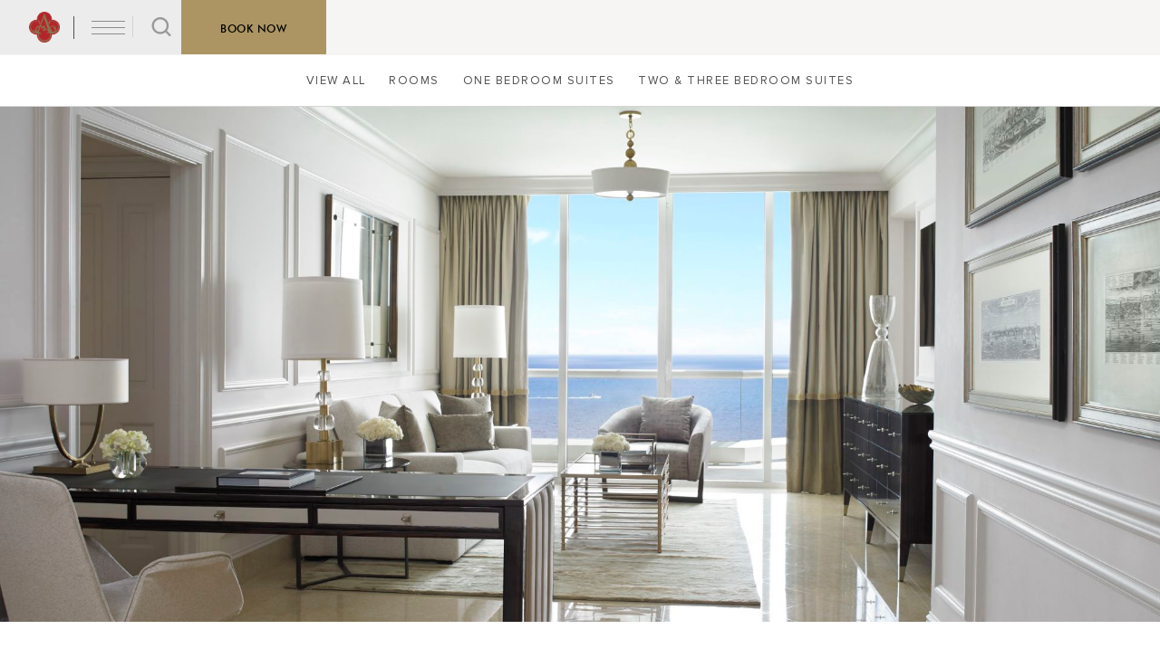

--- FILE ---
content_type: text/html; charset=UTF-8
request_url: https://www.acqualinaresort.com/accommodations/view-all/two-three-bedroom-suites
body_size: 19627
content:
<!DOCTYPE HTML> <html lang="en-US" xmlns:og="http://opengraphprotocol.org/schema/" class="no-js rooms-corporate-layout "> <head> <meta charset="utf-8"> <title>Two & Three Bedroom Suites | Acqualina Resort</title> <meta name="description" content="View our collection of luxurious two and three-bedroom suites at Acqualina Resort & Spa, located in North Miami Beach, and book your stay today."> <meta name="robots" content="noindex, nofollow"> <link rel="canonical" href="https://www.acqualinaresort.com/accommodations/view-all/two-three-bedroom-suites"> <link rel="search" href="https://www.acqualinaresort.com/open-search.xml" type="application/opensearchdescription+xml" title="Content Search"> <script> function toggleMenuIcon(navMenu, navIcon) { if (navMenu.classList.contains('active')) { navIcon.classList.remove('fa-xmark'); navMenu.classList.remove('active'); } else { navIcon.classList.add('fa-xmark'); navMenu.classList.add('active'); } } window.addEventListener("DOMContentLoaded", function() { const hamburger1 = document.querySelector('.hb-1'); hamburger1.addEventListener('click', function() { const navIcon = hamburger1.querySelector('i'); const nav = document.querySelector('.hb-1 + nav'); toggleMenuIcon(nav, navIcon); }); });</script><script> window.embeddedChatbotConfig = { chatbotId: "bFOqOztjaYo5taDYq1fwN", domain: "chat.hotelchat.ai" } </script> <script src=https://chat.hotelchat.ai/embed.min.js chatbotId="bFOqOztjaYo5taDYq1fwN" domain="chat.hotelchat.ai" defer> </script> <script> !function(f,b,e,v,n,t,s) {if(f.fbq)return;n=f.fbq=function(){n.callMethod? n.callMethod.apply(n,arguments):n.queue.push(arguments)}; if(!f._fbq)f._fbq=n;n.push=n;n.loaded=!0;n.version='2.0'; n.queue=[];t=b.createElement(e);t.async=!0; t.src=v;s=b.getElementsByTagName(e)[0]; s.parentNode.insertBefore(t,s)}(window, document,'script', 'https://connect.facebook.net/en_US/fbevents.js'); fbq('init', '1652789731627044'); fbq('track', 'PageView'); </script> <noscript><img height="1" width="1" style="display:none" src="https://www.facebook.com/tr?id=1652789731627044&ev=PageView&noscript=1" /></noscript> <meta property="og:url" content="https://www.acqualinaresort.com/accommodations/view-all/two-three-bedroom-suites"> <meta property="og:title" content="Two & Three Bedroom Suites | Acqualina Resort"> <meta property="og:description" content="View our collection of luxurious two and three-bedroom suites at Acqualina Resort & Spa, located in North Miami Beach, and book your stay today."> <meta property="og:type" content="website"><meta property="og:site_name" content="Acqualina"><meta property="og:locale" content="en_US"> <link rel="stylesheet" href="https://unpkg.com/leaflet@1.9.4/dist/leaflet.css" integrity="sha256-p4NxAoJBhIIN+hmNHrzRCf9tD/miZyoHS5obTRR9BMY=" crossorigin=""> <script src="https://unpkg.com/leaflet@1.9.4/dist/leaflet.js" integrity="sha256-20nQCchB9co0qIjJZRGuk2/Z9VM+kNiyxNV1lvTlZBo=" crossorigin=""></script> <meta name="SKYPE_TOOLBAR" content="SKYPE_TOOLBAR_PARSER_COMPATIBLE"> <meta name="viewport" content="width=device-width, initial-scale=1, user-scalable=1.0"> <link href="/skins/skin-prodacqualina/favicon.ico" rel="shortcut icon" type="image/x-icon"> <style> a,abbr,acronym,address,applet,article,aside,audio,b,big,blockquote,body,canvas,caption,center,cite,code,dd,del,details,dfn,div,dl,dt,em,embed,fieldset,figcaption,figure,footer,form,h1,h2,h3,h4,h5,h6,header,hgroup,html,i,iframe,img,ins,kbd,label,legend,li,mark,menu,nav,object,ol,output,p,pre,q,ruby,s,samp,section,small,span,strike,strong,sub,summary,sup,table,tbody,td,tfoot,th,thead,time,tr,tt,u,ul,var,video{border:0;font-size:100%;font:inherit;margin:0;padding:0;vertical-align:baseline}article,aside,details,figcaption,figure,footer,header,hgroup,menu,nav,section{display:block}body{line-height:1}ol,ul{list-style:none}blockquote,q{quotes:none}blockquote:after,blockquote:before,q:after,q:before{content:"";content:none}html:not(.keyboard-navigation) :focus{outline:1px solid transparent}table{border-collapse:collapse;border-spacing:0}input::-moz-focus-inner{border:0;padding:0}input::-ms-clear,input::-ms-reveal{display:none}legend{display:none}@font-face{font-display:swap;font-family:ProximaNovaRegular;font-style:normal;font-weight:400;src:url(/skins/skin-prodacqualina/1764769014/assets/desktop/fonts/ProximaNova-Regular.woff2) format("woff2"),url(/skins/skin-prodacqualina/1764769014/assets/desktop/fonts/ProximaNova-Regular.woff) format("woff")}@font-face{font-display:swap;font-family:SerlioLH;font-style:normal;font-weight:400;src:url(/skins/skin-prodacqualina/1764769014/assets/desktop/fonts/SerlioLH.woff2) format("woff2"),url(/skins/skin-prodacqualina/1764769014/assets/desktop/fonts/SerlioLH.woff) format("woff")}@font-face{font-display:swap;font-family:Futura;font-style:normal;font-weight:400;src:url(/skins/skin-prodacqualina/1764769014/assets/desktop/fonts/FuturaBook.woff2) format("woff2"),url(/skins/skin-prodacqualina/1764769014/assets/desktop/fonts/FuturaBook.woff) format("woff")}@font-face{font-display:swap;font-family:Futura;font-style:normal;font-weight:700;src:url(/skins/skin-prodacqualina/1764769014/assets/desktop/fonts/FuturaMediumBT.woff2) format("woff2"),url(/skins/skin-prodacqualina/1764769014/assets/desktop/fonts/FuturaMediumBT.woff) format("woff")}@font-face{font-display:swap;font-family:MinionPro;font-style:normal;font-weight:400;src:url(/skins/skin-prodacqualina/1764769014/assets/desktop/fonts/MinionPro-Regular.woff2) format("woff2"),url(/skins/skin-prodacqualina/1764769014/assets/desktop/fonts/MinionPro-Regular.woff) format("woff")}@font-face{font-display:swap;font-family:MinionPro;font-style:italic;font-weight:400;src:url(/skins/skin-prodacqualina/1764769014/assets/desktop/fonts/MinionPro-It.woff2) format("woff2"),url(/skins/skin-prodacqualina/1764769014/assets/desktop/fonts/MinionPro-It.woff) format("woff")}@font-face{font-display:swap;font-family:SourceSansProLight;font-style:normal;font-weight:300;src:url(/skins/skin-prodacqualina/1764769014/assets/desktop/fonts/sourcesanspro-light.woff2) format("woff2"),url(/skins/skin-prodacqualina/1764769014/assets/desktop/fonts/sourcesanspro-light.woff) format("woff")}@font-face{font-display:swap;font-family:SourceSansProLight;font-style:italic;font-weight:300;src:url(/skins/skin-prodacqualina/1764769014/assets/desktop/fonts/sourcesanspro-lightitalic.woff2) format("woff2"),url(/skins/skin-prodacqualina/1764769014/assets/desktop/fonts/sourcesanspro-lightitalic.woff) format("woff")}button,input[type=submit]{-webkit-appearance:none;-moz-appearance:none}button,input,textarea{margin:0;padding:0}@media only screen and (max-width:767px){input[type=text],textarea{-webkit-appearance:none;-moz-appearance:none;appearance:none}}button,input:not([type=checkbox]):not([type=radio]),textarea{background:none;border:none;border-radius:0}.button,a,button,input[type=submit]{cursor:pointer;transition:color .1s,background-color .1s,border-color .1s}.hide{display:none}.no-select{user-select:none!important;-o-user-select:none!important;-moz-user-select:none!important;-webkit-user-select:none!important;-ms-user-select:none!important}.center-column{margin:0 auto;max-width:1280px;padding:0 20px;position:relative}@media only screen and (max-width:767px){.center-column{padding:0 10px}}.button,input[type=submit].button{background:#ac9563;color:#fff;display:inline-block;font:700 12px/46px Futura;height:46px;letter-spacing:.5px;margin:0;overflow:visible;padding:0 50px;position:relative;text-align:center;-moz-text-align-last:auto;text-align-last:auto;text-decoration:none;text-transform:uppercase;white-space:nowrap}.button:active,.button:hover,input[type=submit].button:active,input[type=submit].button:hover{background-color:#8b7132;color:#fff}.content-read-more .show-more{display:none}.content-read-more .show-less{display:block}.content-read-more.collapsed .show-less{display:none}.content-read-more.collapsed .show-more{display:block}.content-read-more-wrapper{height:0;overflow:hidden;transition:height .2s}select{-webkit-appearance:none;-moz-appearance:none;-o-appearance:none;appearance:none;background:none;background:#f6f5f3;border:thin solid #b9b9b9;border-radius:0;color:#505050;display:inline-block;font-size:14px;height:40px;line-height:40px;padding:0 10px;position:relative;text-align:left;transition:color .35s ease-in-out,background-color .35s ease-in-out,border-color .35s ease-in-out}select::-ms-expand{display:none}.select-wrapper{display:inline-block;position:relative}.select-wrapper select{padding-right:36px}.select-wrapper .select-icon{border-bottom:1px solid #ac9563;border-left:1px solid #ac9563;height:8px;margin-top:-4px;pointer-events:none;position:absolute;right:10px;top:50%;transform:rotate(-45deg) translateY(-50%);width:8px}.category-selector{font-size:0;margin:0 0 20px;text-align:center}.category-selector .button{margin:0 5px 10px}@media only screen and (max-width:767px){.category-selector .button{display:none}}.category-selector .select-wrapper{display:none}@media only screen and (max-width:767px){.category-selector .select-wrapper{display:inline-block}}.category-selector .select-wrapper select{background:#f6f5f3;border:1px solid #b9b9b9;color:#595959}.body-overflow{background-color:rgba(0,0,0,.8);display:none;height:100vh;left:0;position:fixed;top:0;width:100vw;z-index:400}.body-overflow.visible{display:block}.body-overflow.overflow-container{align-items:center;display:flex;justify-content:center;padding:40px}@media only screen and (max-width:767px){.body-overflow.overflow-container{padding:20px}}.body-overflow.overflow-container .overflow-inner{max-width:1200px}.body-overflow.overflow-container .close-button{background:url(/skins/skin-prodacqualina/1764769014/assets/desktop/images/common.svg) 0 0 no-repeat;cursor:pointer;height:17px;overflow:hidden;position:absolute;right:30px;text-indent:-9999px;top:30px;width:17px}@media only screen and (max-width:767px){.body-overflow.overflow-container .close-button{right:10px;top:10px}}.body-overflow.overflow-container .close-button:hover{background-position:-37px 0}.body-overflow.overflow-container .close-button:active{background-position:-74px 0}html:not(.no-js) .fade-on-scroll{opacity:0;transform:translateY(50px);transition-duration:.75s;transition-property:transform,opacity;transition-timing-function:ease}html:not(.no-js) .fade-on-scroll.from-left{transform:translate(-50px)}html:not(.no-js) .fade-on-scroll.from-right{transform:translate(50px)}html:not(.no-js) .fade-on-scroll.visible{opacity:1;transform:translate(0)}.screen-reader-only{clip:rect(1px,1px,1px,1px)!important;word-wrap:normal!important;border:0!important;clip-path:inset(50%)!important;height:1px!important;margin:-1px!important;overflow:hidden!important;padding:0!important;position:absolute!important;width:1px!important}.object-fit{height:100%;left:0;-o-object-fit:cover;object-fit:cover;-o-object-position:50% 50%;object-position:50% 50%;position:absolute;top:0;width:100%;z-index:0}.search-result-visible #photos .slideshow{height:calc(50vh - 56px)}@media screen and (max-width:767px){.container-dd{display:block!important;width:190px!important}#header .logo{height:30px!important;margin:0 15px 0 5px!important;width:30px!important}.container-dd .hamburger{font-size:12px!important;padding-left:10px!important;width:190px!important}.container-dd .hamburger .fa-xmark{width:110px!important}.container-dd .screen-1 nav.active{width:230px!important}.container-dd .screen-1 nav p{letter-spacing:normal!important}ol:not([class]),ul:not([class]){margin:0!important}.container-dd .screen-1 nav p{font-size:14px!important}.container-dd .screen-1 nav ul li{font-size:12px!important}.c-hamburger{width:28px!important}}.light-image-div{height:100%;left:0;position:absolute;top:0;width:100%}.light-image-div img{height:100%;margin:0;-o-object-fit:cover;object-fit:cover;width:100%}.five-night-top-logo{height:48px;margin:0 auto;width:48px}.five-night{background:hsla(0,0%,100%,.6)!important}.five-night .box{height:100%}.five-night .thumbnail{height:100%!important;-o-object-fit:cover;object-fit:cover;width:100%}.five-night .close-popup{background:#000!important;border:0;border-radius:50%!important;box-shadow:0 0;display:block;height:42px!important;overflow:hidden;position:absolute;right:-15px!important;text-indent:-1000px;top:-15px!important;transition:opacity .2s;width:42px!important;z-index:10}.five-night .close-popup:before{height:22px!important;width:2px!important}.five-night .close-popup:after{height:2px!important;width:23px!important}.five-night .ng-lightbox-inner{background-position:50%!important;border:5px solid #fff!important;height:100%!important;max-height:640px!important;max-width:330px!important;overflow:visible!important;padding:5px!important;width:100%!important}.five-night .ng-lightbox-inner .popup_div_logo_header{left:0;position:absolute;right:0;top:34px}.five-night .ng-lightbox-inner .thumbnail{margin-bottom:0!important}.five-night .ng-lightbox-inner .top-content{margin-top:14px}.five-night .ng-lightbox-inner .top-content h2{color:#000;font-size:34px}.five-night .ng-lightbox-inner .top-content .pre-title{color:#000;font-size:19px;font-weight:700;margin-bottom:10px!important;text-transform:uppercase}.five-night .ng-lightbox-inner .top-content .description p{color:#000;font-size:14px;font-weight:500;line-height:16.8px}.five-night .ng-lightbox-inner .five-night-nav-buttons{bottom:45px;left:0;position:absolute;right:0}.five-night .ng-lightbox-inner .five-night-nav-buttons .button{color:#fff;font-family:Futura;font-size:12px;font-style:normal;font-weight:500;letter-spacing:1px;text-align:center;width:251px}.h4_to_h3{font-size:22px!important;line-height:1!important}.popup_lightbox_raas_page{background:hsla(0,0%,100%,.6)!important;height:100%;left:0;position:fixed;top:0;width:100%;z-index:9999}.popup_lightbox_raas_page .box{height:100%}.popup_lightbox_raas_page .thumbnail{height:100%!important;-o-object-fit:cover;object-fit:cover;width:100%}.popup_lightbox_raas_page .close-popup{background:#000!important;border:0;border-radius:50%!important;box-shadow:0 0;display:block;height:42px!important;overflow:hidden;position:absolute;right:-15px!important;text-indent:-1000px;top:-15px!important;transition:opacity .2s;width:42px!important;z-index:10}.popup_lightbox_raas_page .close-popup:before{height:22px!important;width:2px!important}.popup_lightbox_raas_page .close-popup:after,.popup_lightbox_raas_page .close-popup:before{background-color:#fff;content:"";display:block;left:50%;position:absolute;top:50%;transform:translate(-50%,-50%) rotate(45deg)}.popup_lightbox_raas_page .close-popup:after{height:2px!important;width:23px!important}.popup_lightbox_raas_page .ng-lightbox-inner{background-color:#fff;background-position:50% 50%;background-position:50%!important;background-repeat:no-repeat;background-size:cover;color:#000;height:100%!important;left:50%;max-height:640px!important;max-width:330px!important;overflow:visible!important;padding:6px;position:absolute;text-align:center;top:50%;transform:translate(-50%,-50%);width:100%!important}.popup_lightbox_raas_page .ng-lightbox-inner .box:after{background:radial-gradient(46.63% 46.63% at 46.75% 48.55%,#fff 0,hsla(0,0%,100%,0) 100%);bottom:0;content:"";height:100%;left:0;position:absolute;right:0;top:0;width:100%}.popup_lightbox_raas_page .ng-lightbox-inner .popup_div_logo_header{left:0;position:absolute;right:0;top:102px}.popup_lightbox_raas_page .ng-lightbox-inner .popup_div_logo_header .five-night-top-logo{flex-shrink:0;height:80px;width:80px}.popup_lightbox_raas_page .ng-lightbox-inner .thumbnail{margin-bottom:0!important}.popup_lightbox_raas_page .ng-lightbox-inner .top-content{margin-top:14px;padding:0 20px}.popup_lightbox_raas_page .ng-lightbox-inner .top-content .five-night-top-heading{color:#000;flex-shrink:0;font:700 24px/normal ProximaNovaRegular,Arial,sans-serif;height:29px;text-align:center;text-shadow:0 4px 4px rgba(0,0,0,.25);text-transform:uppercase;width:298px}.popup_lightbox_raas_page .ng-lightbox-inner .top-content .five-night-top-title{color:#000;font:400 36px/26px SerlioLH;height:46px;text-align:center;text-transform:uppercase;width:298px}.popup_lightbox_raas_page .ng-lightbox-inner .top-content .description p{color:#000;font:400 18px/24.66px Minion Pro;height:29px;text-align:center;width:268px}.popup_lightbox_raas_page .ng-lightbox-inner .five-night-nav-buttons{bottom:45px;left:0;position:absolute;right:0}.popup_lightbox_raas_page .ng-lightbox-inner .five-night-nav-buttons .button{color:#fff;font-family:Futura;font-size:12px;font-style:normal;font-weight:500;letter-spacing:1px;text-align:center;width:251px}.popup_lightbox_raas_page .nav-buttons{bottom:45px;left:0;position:absolute;right:0}.popup_lightbox_raas_page .nav-buttons .button{background-color:#ab9563;width:251px}.popup_lightbox_raas_page .nav-buttons .button a{color:#fff;font:500 12px/0 Futura;font-style:normal;letter-spacing:.24px;text-align:center}html{box-sizing:border-box}*,:after,:before{box-sizing:inherit}html{background:#fff;color:#595959;height:100%;overflow-y:scroll}body,html{position:relative}body,html{height:100%}body,button,html,input,textarea{color:#595959;font-family:ProximaNovaRegular,Arial,sans-serif;font-size:18px;line-height:26px}@media only screen and (max-width:767px){body,button,html,input,textarea{font-size:14px;line-height:20px}}a{color:#595959;position:relative;text-decoration:none}a:hover{color:#b9b9b9}a:before{background-color:#b9b9b9;bottom:0;content:"";height:1px;left:0;position:absolute;transform:scaleX(0);transition:all .3s ease-in-out 0s;visibility:hidden;width:100%}a:active:before,a:hover:before,a:visited:before{transform:scaleX(1);visibility:visible}a.button{color:#fff!important}a.button:before{display:none}a.bordered{font-size:13px;letter-spacing:1.5px;text-transform:uppercase}a.bordered:before{transform:scaleX(1);visibility:visible}a.bordered:active:before,a.bordered:hover:before,a.bordered:visited:before{transform:scaleX(0);visibility:hidden}a.linkedin-link{display:inline-block;line-height:25px;padding-right:35px;position:relative}a.linkedin-link:after{background:url(/skins/skin-prodacqualina/1764769014/assets/desktop/images/sprite.svg) -161px -262px no-repeat;border-radius:4px;content:"";display:block;height:100%;position:absolute;right:0;top:0;width:28px}a.linkedin-link:hover:after{opacity:.7}@media only screen and (min-width:980px){:not(.def-scroll)::-webkit-scrollbar{width:6px}:not(.def-scroll)::-webkit-scrollbar-track{background:rgba(172,149,99,.5)}:not(.def-scroll)::-webkit-scrollbar-thumb{background:#ac9563}:not(.def-scroll)::-moz-selection{background:#645335;color:#fff}:not(.def-scroll)::selection{background:#645335;color:#fff}}#skip-to-content{background:#ac9563;color:#fff;font-size:14px;font-weight:700;left:50%;padding:20px 30px;position:absolute;text-decoration:none;text-transform:uppercase;top:-9999px;transform:translate(-50%);z-index:30}.keyboard-navigation #skip-to-content:focus{top:5px}#header{left:0;position:fixed;top:0;width:100%;z-index:700}#header.inactive{display:none}.pressroom-page #header,.submenu-fixed #header,.top-submenu #header{background-color:#f6f5f3}#header .header-controls{align-items:center;background:#ececec;display:flex;height:60px;padding-left:15px;transition:.4s;width:360px;z-index:110}.home #header .header-controls{width:200px}@media only screen and (max-width:979px){.home #header .header-controls{width:100%}}@media only screen and (max-width:979px) and (orientation:landscape){.home #header .header-controls{padding-right:76vw}}.home.booking-trigger-visible #header .header-controls{width:320px}@media only screen and (max-width:767px){#header .header-controls,.home.booking-trigger-visible #header .header-controls{padding-left:0;width:100%}}#header .logo{display:block;height:34px;margin:0 auto;text-align:center;width:34px;z-index:100}@media only screen and (max-width:767px){#header .logo{height:42px;margin:0 23px 0 17px;width:42px}}#header .logo:before{display:none}#header .logo img{display:block;height:100%;width:100%}.c-hamburger{background:transparent;border:none;cursor:pointer;display:inline-block;height:25px;margin:auto 18px auto auto;position:relative;transform:rotate(0deg);transition:.5s ease-in-out;vertical-align:middle;width:37px;z-index:100}.c-hamburger:after{background:#505050;content:"";display:block;height:100%;left:-20px;position:absolute;top:0;width:1px}@media only screen and (max-width:767px){.c-hamburger:after{height:34px;left:-25px;top:-4px}.c-hamburger{margin:auto 21px auto 19px;width:38px}}.c-hamburger__item{background:#8b8b8b;display:block;height:1px;left:0;opacity:1;position:absolute;transform:rotate(0deg);transition:.25s ease-in-out;width:100%}.c-hamburger__item--first{top:5px}.navigation-panel-visible .c-hamburger__item--first{left:50%;top:12px;width:0}.c-hamburger__item--second{top:12px}.navigation-panel-visible .c-hamburger__item--second{transform:rotate(45deg)}.c-hamburger__item--third{top:12px}.navigation-panel-visible .c-hamburger__item--third{transform:rotate(-45deg)}.c-hamburger__item--fourth{top:19px}.navigation-panel-visible .c-hamburger__item--fourth{left:50%;top:12px;width:0}#navigation-panel,.search-model-visible .main-menu,.search-model-visible .socials,.search-model-visible .top-menu{display:none}.search-modal-open-trigger{border-bottom:1px solid transparent;display:block;height:24px;margin:0 10px;padding:1px;position:relative;transition:border-bottom-color .35s ease-in-out;width:24px;z-index:100}.search-modal-open-trigger:before{background:#d9d0d0;content:"";display:block;height:100%;left:-20px;position:absolute;top:0;width:1px}@media only screen and (max-width:767px){.search-modal-open-trigger:before{height:34px;left:-25px;top:-4px}}.search-modal-open-trigger svg{fill:#999;display:block;height:100%;transition:fill .35s ease-in-out;width:100%}.search-modal-open-trigger:hover{border-bottom-color:#fdfcfa}.booking-trigger{color:#000;height:100%;line-height:60px;min-width:160px;padding:0 30px}@media only screen and (max-width:767px){.booking-trigger{display:none!important}}.home .booking-trigger{display:none;opacity:0;transition:.6s;width:0}.booking-trigger-visible .booking-trigger{display:block!important;opacity:1;width:160px}@media only screen and (max-width:767px){.booking-trigger-visible .booking-trigger{display:none!important}}.mobile-booking-trigger{background:#ac9563;bottom:0;color:#000;display:none;font-size:13px;height:60px;left:0;line-height:50px;font:16px/60px ProximaNovaRegular,Arial,sans-serif;position:fixed;right:10px;text-transform:uppercase;width:100%;z-index:120}@media only screen and (max-width:767px){.mobile-booking-trigger{display:block}}.booking{background:#ececec;color:#000;height:100%;position:relative;width:100%;z-index:50}.booking form{align-items:center;display:flex;height:98px;justify-content:space-between;position:relative}.booking .center-column{padding:0}.booking .column{align-items:center;display:flex;flex-flow:column;height:100%;justify-content:center;position:relative}.booking .column:before{background:#000;content:"";display:none;height:6px;left:0;position:absolute;top:0;width:100%}.booking .column.active{background:#fff}.booking .column.active:before{display:block}.booking .column label{color:#000;display:block;font-size:14px;letter-spacing:1px;line-height:14px;padding-top:10px;text-align:center;text-transform:uppercase}.booking .column.booking-submit,.booking .column.booking-title{border:none!important}.booking .column.booking-title{align-items:baseline;font-size:18px;padding-left:26px}.booking .column.booking-title span{color:#505050;display:block;font-family:MinionPro;margin:9px 0 2px;text-align:left}.booking .column.booking-title a{color:#636363;display:block;font-size:17px;height:auto;letter-spacing:1px;line-height:21px}@media only screen and (min-width:768px) and (max-width:979px){.booking .column.booking-title a{font-size:12px}}.booking .column.booking-title a:hover{color:#ac9563}.booking .column .booking-input{background-color:transparent;border:none;color:#505050;cursor:pointer;display:block;font-family:MinionPro;font-size:21px;line-height:32px;margin-left:auto;margin-right:auto;text-align:center;width:50px}.booking .column .booking-count-list{background:#fff;box-shadow:0 20px 20px 0 rgba(0,0,0,.3);display:none;font:23px/49px MinionPro;left:0;position:absolute;text-align:center;top:98px;width:100%}.booking .column .booking-count-list.active{display:block}.booking .column .booking-count-list li{background:#fff;cursor:pointer;padding:0 10px}.booking .column .booking-count-list li.selected,.booking .column .booking-count-list li:hover{background-color:#ac9563}.booking .column .dp-data-preview{border:none;color:#505050;font-family:MinionPro;font-size:21px;line-height:32px;text-align:center}@media only screen and (min-width:768px) and (max-width:979px){.booking .column .dp-data-preview{font-size:16px}}.booking .column .date-button{display:inline-block;text-align:center;width:100%}.booking .booking-submit button{background:#ac9563;color:#000;cursor:pointer;display:block;font:700 16px/20px ProximaNovaRegular,Arial,sans-serif;height:100%;letter-spacing:1px;margin:0;padding:0;position:relative;text-transform:uppercase;width:100%}.booking .booking-submit button:hover{background:#8b7132}.booking-panel{background-color:#fff;bottom:auto;display:none;left:0;padding:20px 0 80px;position:fixed;top:0;width:100%;z-index:500}.home:not(.mobile-booking-visible):not(.desktop-booking-visible) .booking-panel{background-color:transparent;bottom:236px;display:block;height:98px;left:50%;max-width:1170px;position:absolute;top:auto;transform:translateX(-50%);z-index:60}@media only screen and (max-width:767px){.home:not(.mobile-booking-visible):not(.desktop-booking-visible) .booking-panel{display:none}}.booking-line{padding:0;width:100%}.home:not(.mobile-booking-visible):not(.desktop-booking-visible) .booking-line{box-shadow:0 0 40px 10px rgba(0,0,0,.5)}.booking-line .booking-close-button,.booking-line .datepicker-close{cursor:pointer;display:none;height:25px;opacity:1;overflow:hidden;position:absolute;right:8px;text-indent:-9999px;top:0;width:25px}@media only screen and (max-width:767px){.booking-line .booking-close-button,.booking-line .datepicker-close{display:block}}.booking-line .booking-close-button span,.booking-line .datepicker-close span{background:transparent;display:block;height:2px;left:0;position:absolute;top:50%;width:100%}.booking-line .booking-close-button span:after,.booking-line .booking-close-button span:before,.booking-line .datepicker-close span:after,.booking-line .datepicker-close span:before{background:#000;content:"";display:block;height:2px;left:0;position:absolute;transition:.35s ease-in-out;width:26px}.booking-line .booking-close-button span:before,.booking-line .datepicker-close span:before{top:0;transform:rotate(45deg)}.booking-line .booking-close-button span:after,.booking-line .datepicker-close span:after{bottom:0;transform:rotate(-45deg)}.booking-line .datepicker-close{height:16px;position:absolute;right:12px;top:12px;width:16px;z-index:10}.booking-line .datepicker-close span{height:1px}.booking-line .datepicker-close span:after,.booking-line .datepicker-close span:before{height:1px;width:16px}.booking-line .booking-line-title-block{display:none;margin:10px auto;text-align:center}.booking-line .booking-line-title-block .booking-line-logo{display:inline-block;height:auto;width:46px}.booking-line .mobile-label{display:none}@media only screen and (max-width:767px){.booking-line .mobile-label{display:block}}.booking-line .dates-column-wrapper{display:flex;height:100%;width:30%}.booking-line .dates-column-wrapper .column{width:50%}.booking-line .column{padding:0;width:15%}.booking-line .column:after{background:#979797;content:"";height:50px;left:0;position:absolute;top:50%;transform:translateY(-50%);width:1px}.booking-line .column.booking-title{margin:0;width:20%}.booking-line .column.booking-title:after{display:none}.booking-line .column.booking-submit{height:100%;margin:0 0 0 auto;padding-right:0;width:20%}.desktop-booking-visible .body-overflow{display:block}.desktop-booking-visible .booking-panel{display:block!important;height:780px}.desktop-booking-visible .booking-panel .booking-close-button{display:block;height:40px;width:40px}.desktop-booking-visible .booking-panel .booking-close-button span{height:1px}.desktop-booking-visible .booking-panel .booking-close-button span:after,.desktop-booking-visible .booking-panel .booking-close-button span:before{background:#8b7132;height:1px;width:39px}.desktop-booking-visible .booking-panel .datepicker-close{display:block}.desktop-booking-visible .booking-panel .booking-line-title-block{color:#505050;display:block;font-family:SerlioLH}.desktop-booking-visible .booking-panel .booking-line-title-block h2{font-family:SerlioLH;font-size:55px;font-weight:100;letter-spacing:2.51px;margin-bottom:10px}.desktop-booking-visible .booking-panel .booking-line-title-block p{font-size:24px;font-weight:100;letter-spacing:1.69px;line-height:25px}.desktop-booking-visible .booking-panel .for-desktop{display:block}.desktop-booking-visible .booking-panel .for-mobile{display:none}.desktop-booking-visible .booking-panel .ui-datepicker{border:1px solid #ececec;box-shadow:none}.mobile-booking-visible .booking-panel{background:#fff;display:block!important;height:100%;left:0;overflow:auto;padding:0 14px;position:fixed;top:0;transform:none;width:100%;z-index:999}.mobile-booking-visible .booking-panel .booking{background:transparent;height:auto}.mobile-booking-visible .booking-panel .booking-line-title-block{display:block}.mobile-booking-visible .booking-panel .booking-line-title-block .booking-line-logo{margin-bottom:10px;width:42px}.mobile-booking-visible .booking-panel .booking-line-title-block h2{color:#000;font:30px/36px MinionPro;margin:0 auto 15px;text-align:center}.mobile-booking-visible .booking-panel .for-desktop{display:none}.mobile-booking-visible .booking-panel .for-mobile{display:block}.mobile-booking-visible .booking-panel form{align-items:unset;display:block;height:auto;justify-content:unset}.mobile-booking-visible .booking-panel form .dates-column-wrapper{border:1px solid #ac9563;border-radius:2px;display:block;font-size:0;margin-bottom:18px;position:relative;width:100%}.mobile-booking-visible .booking-panel form .dates-column-wrapper:after{background:#b2b2ae;content:"";height:30px;left:50%;position:absolute;top:50%;transform:translate(-50%,-50%);width:1px}.mobile-booking-visible .booking-panel form .dates-column-wrapper .column{border:none;border-radius:unset;display:inline-block;margin-bottom:0;width:50%}.mobile-booking-visible .booking-panel form .dates-column-wrapper .column .dp-data-preview{font-size:16px;line-height:32px}.mobile-booking-visible .booking-panel form .dates-column-wrapper .column button{background:#fbfbfb;height:100%;line-height:49px}.mobile-booking-visible .booking-panel form .dates-column-wrapper .column label{display:none}.mobile-booking-visible .booking-panel form .column{align-items:unset;margin-bottom:20px;width:100%}.mobile-booking-visible .booking-panel form .column.active:before,.mobile-booking-visible .booking-panel form .column:after{display:none}.mobile-booking-visible .booking-panel form .column.booking-title{background:#fff;bottom:94px;height:auto;left:0;padding-left:0;position:fixed;text-align:center;width:100%;z-index:10}.mobile-booking-visible .booking-panel form .column.booking-title span{display:none}.mobile-booking-visible .booking-panel form .column.adults,.mobile-booking-visible .booking-panel form .column.children{position:relative}.mobile-booking-visible .booking-panel form .column.adults:after,.mobile-booking-visible .booking-panel form .column.children:after{background:none;border:1px solid #262323;border-bottom:0;border-left:0;content:"";display:block;height:10px;left:auto;position:absolute;right:12px;top:51px;transform:rotate(135deg);transition:border-color .35s ease-in-out;width:10px}.mobile-booking-visible .booking-panel form .column.adults.active:after,.mobile-booking-visible .booking-panel form .column.children.active:after{border-bottom:1px solid #262323;border-left:1px solid #262323;border-right:0;border-top:0;top:56px}.mobile-booking-visible .booking-panel form .column label{font-size:13px;line-height:16px;margin-bottom:7px;padding-left:12px;text-align:left}.mobile-booking-visible .booking-panel form .column input[type=text]{background:#fbfbfb;border:1px solid #ddd;border-radius:2px;font-size:16px;height:51px;line-height:51px;padding:0 14px;text-align:left;width:100%}.mobile-booking-visible .booking-panel form .column .booking-count-list{border:1px solid #ddd;border-top:0;box-shadow:none;display:none;font-size:16px;line-height:42px;text-align:left;top:83px}.mobile-booking-visible .booking-panel form .column .booking-count-list.active{display:block;z-index:999}.mobile-booking-visible .booking-panel form .column .booking-count-list li{background:#fbfbfb;padding:0 12px}.mobile-booking-visible .booking-panel form .column .booking-count-list li.selected{background:#ac9563}.mobile-booking-visible .booking-panel form .column.booking-submit button{bottom:10px;height:60px;left:10px;position:fixed;right:10px;width:calc(100% - 20px)}.mobile-booking-visible .booking-panel form .mobile-label{color:#ac9563;display:block;font-size:13px;letter-spacing:1px;line-height:16px;margin-bottom:7px;padding-left:12px;padding-top:10px;text-align:left;text-transform:uppercase}.mobile-booking-visible .booking-panel .booking-datepicker.visible{left:14px;max-height:100%;overflow:auto;position:fixed;top:14px;width:calc(100% - 28px)}.mobile-booking-visible .booking-panel .booking-datepicker.visible .ui-datepicker{flex-flow:column;padding:13px 7px 30px}.mobile-booking-visible .booking-panel .booking-datepicker.visible .ui-datepicker-prev{height:20px;left:auto;right:11px;top:57px;width:40px}.mobile-booking-visible .booking-panel .booking-datepicker.visible .ui-datepicker-prev:after{border-bottom:1px solid #ac9563!important;border-left:1px solid #ac9563!important;left:7px;top:5px;transform:rotate(135deg)}.mobile-booking-visible .booking-panel .booking-datepicker.visible .ui-datepicker-next{bottom:4px;height:20px;right:11px;top:auto;width:40px}.mobile-booking-visible .booking-panel .booking-datepicker.visible .ui-datepicker-next:after{border-right-color:#ac9563!important;border-top-color:#ac9563!important;left:7px;top:-12px;transform:rotate(135deg)}.mobile-booking-visible .booking-panel .booking-datepicker.visible .ui-datepicker-header{font-size:18px;margin-bottom:4px}.mobile-booking-visible .booking-panel .booking-datepicker.visible .ui-datepicker-calendar tbody td{line-height:30px}.mobile-booking-visible .booking-panel .booking-datepicker.visible .ui-datepicker-calendar tbody td a,.mobile-booking-visible .booking-panel .booking-datepicker.visible .ui-datepicker-calendar tbody td span{font-size:14px}.mobile-booking-visible .booking-panel .booking-datepicker.visible .ui-datepicker-group{width:100%}.mobile-booking-visible .booking-panel .booking-datepicker.visible .ui-datepicker-group-first{margin-bottom:20px}.mobile-booking-visible .booking-panel .booking-datepicker.visible .ui-datepicker-group:nth-child(2){display:block}.mobile-booking-visible .booking-panel .booking-datepicker.visible:after{background:rgba(0,0,0,.7);bottom:0;content:"";height:100%;left:0;position:fixed;top:0;width:100%}.mobile-booking-visible .booking-panel .booking-datepicker.visible .ui-datepicker{position:relative}.acm-booking{padding:18px 0}.acm-booking form{background:#f6f5f3;flex-wrap:wrap;justify-content:center;margin:50px 0}.acm-booking .column{border-left:2px solid #ececec;min-width:12.5%;padding:0 2vw}.acm-booking .column.booking-title{color:#505050;font-size:34px;margin:50px auto 70px;padding:0;text-align:center;width:100%}.acm-booking .column.booking-title a{display:none}.acm-booking .column.children{border-right:2px solid #ececec}.acm-booking .column.booking-submit{margin:70px auto 50px;padding:0;text-align:center;width:100%}.acm-booking .column.booking-submit button{display:inline-block}.submenu-section{position:relative;width:100%;z-index:50}.submenu-section .submenu-block{background-color:#fff;border-bottom:1px solid #d5d5d5;border-top:1px solid #f6f5f3;position:relative;width:100%;z-index:51}@media only screen and (max-width:767px){.submenu-section .submenu-block{border-top:none}.submenu-section .submenu-block .submenu{display:none}}.submenu-section .submenu-block button{color:#b9b9b9;display:none;font-size:13px;letter-spacing:1.5px;line-height:57px;position:relative;text-align:left;text-transform:uppercase;width:100%}.submenu-section .submenu-block button.visible+.submenu{display:block}@media only screen and (max-width:767px){.submenu-section .submenu-block button{display:block}}.submenu-section .submenu-block button:after{border:1px solid #000;border-bottom:0;border-left:0;content:"";cursor:pointer;display:block;height:8px;position:absolute;right:10px;top:50%;transform:rotate(135deg) translateY(50%);transition:all .35s ease-in-out;width:8px}.submenu-fixed .submenu-section .submenu-block,.top-submenu .submenu-section .submenu-block{left:0;position:fixed;top:60px;z-index:40}.submenu-section .submenu-root,.submenu-section ul ul{display:none}.submenu-section ul{align-items:center;display:flex;flex-wrap:wrap;justify-content:center}@media only screen and (max-width:767px){.submenu-section ul{display:block}}.submenu-section ul li{display:block;padding:0 1vw}@media only screen and (max-width:767px){.submenu-section ul li{border-top:1px solid #b9b9b9;width:100%}}.submenu-section ul li:before{display:none}.submenu-section ul li .submenu__link{color:#505050;font-size:13px;letter-spacing:1.5px;line-height:56px;text-transform:uppercase}#photos{position:relative;width:100%;z-index:40}#photos .no-photos{background-color:#f6f5f3;height:60px}#photos .no-photos+h1{display:none}.calendar #photos .slideshow,.rooms #photos .slideshow,.rooms-corporate-layout #photos .slideshow,.short-topimg #photos .slideshow,.specials #photos .slideshow{height:44.47876vw;max-height:650px;min-height:auto}.calendar #photos .scroll-to-explore,.rooms #photos .scroll-to-explore,.rooms-corporate-layout #photos .scroll-to-explore,.short-topimg #photos .scroll-to-explore,.specials #photos .scroll-to-explore{display:none}.has-submenu #photos{padding-top:60px}.has-submenu.submenu-fixed #photos{padding-top:118px}@media only screen and (max-height:630px){#photos{height:auto}}#photos a{display:block;height:100%;position:static}#photos .loading:before{animation:loading-icon-spin 1.2s linear infinite;border-color:#ac9563 transparent;border-radius:50%;border-style:solid;border-width:3px;content:" ";height:24px;left:50%;margin:-12px 0 0 -12px;position:absolute;top:50%;width:24px}@keyframes loading-icon-spin{0%{transform:rotate(0deg)}to{transform:rotate(1turn)}}#photos .photos-acqulina{display:none}.home #photos .photos-acqulina{align-items:center;bottom:0;display:flex;flex-direction:column;height:30%;justify-content:flex-end;left:0;min-height:250px;padding-top:60px;position:absolute;right:0;top:0;z-index:50}.home #photos .photos-acqulina .photo-logo{height:60px;width:60px}.home #photos .photos-acqulina .photo-logo img{width:100%}.home #photos .photos-acqulina .h1{color:#fff;line-height:60px;margin-bottom:10px;text-align:center;text-shadow:0 0 15px rgba(0,0,0,.5)}.home #photos .photos-acqulina p{color:#fff;font-family:SerlioLH;font-size:25px;line-height:1;text-align:center;text-shadow:0 0 15px rgba(0,0,0,.5);text-transform:uppercase}@media only screen and (max-width:767px){.home #photos .photos-acqulina{bottom:auto;height:auto;min-height:0;padding-top:0;top:70px}.home #photos .photos-acqulina .h1{line-height:50px;margin-bottom:0}.home #photos .photos-acqulina p{font-family:SerlioLH;font-size:19px;text-transform:uppercase}}#photos h1{color:#fff;left:50%;max-width:70%;position:relative;position:absolute;text-align:center;text-shadow:0 0 15px rgba(0,0,0,.5);top:50%;transform:translateY(-50%);transform:translate(-50%,-50%);z-index:50}.gallery-layout #photos h1,.home #photos h1{opacity:0;position:absolute;top:-100%;visibility:hidden}#photos .slideshow{background:#505050;height:calc(100vh - 56px);min-height:530px;overflow:hidden;position:relative;transition:height .4s;width:100%;z-index:40}.home #photos .slideshow{height:calc(100vh - 100px)}@media only screen and (max-width:767px){#photos .slideshow,.home #photos .slideshow{height:70vh;min-height:70vh}}#photos .slide,#photos .slideshow .slideshow-wrapper{height:100%;position:relative;width:100%}#photos .slide{background-position:50% 50%;background-repeat:no-repeat;background-size:cover}@media only screen and (max-width:767px){.home #photos .slide:after{background:rgba(0,0,0,.3);content:"";display:block;height:100%;left:0;position:absolute;top:0;width:100%;z-index:1}}#photos .slide>*{z-index:2}#photos .slide .caption{color:#fff;left:50%;line-height:1;min-height:162px;padding-bottom:60px;padding-top:60px;position:absolute;text-align:center;text-shadow:0 0 15px rgba(0,0,0,.5);top:30%;transform:translateX(-50%);width:70%}#photos .slide .caption .photos-caption-first-line{font-family:ProximaNovaRegular,Arial,sans-serif;font-size:20px;text-shadow:0 0 15px rgba(0,0,0,.5);text-transform:uppercase}#photos .slide .caption .h2{color:#fff;font-size:90px;letter-spacing:1px;line-height:68px;text-align:center;text-shadow:0 0 15px rgba(0,0,0,.5)}@media only screen and (max-width:767px){#photos .slide .caption .h2{font-size:46px;line-height:38px;margin-bottom:25px}#photos .slide .caption{bottom:20px;font-size:26px;min-height:auto;padding:0 35px;top:auto;width:90%}}#photos .slide .caption a{color:inherit;text-decoration:none}#photos .slide .caption a:hover{color:#ac9563}#photos .slide .caption .loading:before{top:calc(100% + 60px)}#photos .slide .link-only{height:100%;left:0;position:absolute;top:0;width:100%}.keyboard-navigation #photos .slide .link-only:focus{background:hsla(0,0%,100%,.2)}#photos video{height:100%;left:50%;-o-object-fit:cover;object-fit:cover;position:absolute;top:50%;transform:translate(-50%,-50%);width:100%;z-index:0}@media only screen and (max-width:767px){#photos video{display:none}}.scroll-to-explore{animation:float 2.5s cubic-bezier(.455,.03,.515,.955) 0s infinite;bottom:40px;color:#fff;cursor:pointer;font-size:0;left:0;line-height:1.2;margin:0 auto;opacity:1;padding-bottom:20px;position:absolute;right:0;text-align:center;text-transform:uppercase;transform:translateZ(0);transition:opacity .2s ease-out;width:160px;will-change:transform;z-index:60}.scroll-to-explore:after{border:solid #fff;border-width:0 2px 2px 0;bottom:5px;content:"";height:22px;left:50%;margin-left:-14px;position:absolute;transform:rotate(45deg);-webkit-transform:rotate(45deg);width:22px}.scroll-to-explore:hover,.scroll-to-explore:hover:after{opacity:.8}@keyframes float{0%{transform:translateZ(0);-ms-transform:translateZ(0)}65%{transform:translate3d(0,8px,0);-ms-transform:translate3d(0,8px,0)}to{transform:translateZ(0);-ms-transform:translateZ(0)}}@media only screen and (max-width:767px){.scroll-to-explore{display:none}}.rooms-corporate-layout #photos h1{display:none}#content{overflow:hidden;padding:70px 0 0;position:relative;z-index:10}#content:after{clear:both;content:"";display:table}@media only screen and (min-width:768px) and (max-width:979px){#content{padding:50px 0 0}}@media only screen and (max-width:767px){#content{padding:20px 0 0}}.gallery-layout #content{padding-top:130px}#content:focus{outline:1px solid transparent}#content .center-column+.additional-content{margin-top:50px}#content #main-content{display:flex;flex-wrap:nowrap}@media screen and (max-width:1000px){#content #main-content{flex-wrap:wrap}}#content #main-content .live-stream-acm{box-sizing:border-box;flex-shrink:0;margin-left:40px;width:50%}@media screen and (max-width:1000px){#content #main-content .live-stream-acm{margin-left:0;margin-top:30px;width:100%}}@media only screen and (max-width:767px){#content #main-content .live-stream-acm{margin-top:20px}}#content #main-content>.page-content{width:100%}#content #main-content a,#content .acm-block a{color:#ac9563}#content #main-content a:before,#content .acm-block a:before{background-color:#ac9563}#content .acm-pressroom-page .logo-full{margin:60px 0 30px;text-align:center}#content .acm-pressroom-page .logo-full img{width:200px}#content .acm-pressroom-page h2{margin-bottom:0;text-align:center}#content .acm-pressroom-page h2+p{margin-bottom:40px}.up-title{background:#fff;color:#000;position:fixed;text-align:center;top:60px;width:100%;z-index:10}.up-title h1{font-family:SerlioLH;font-size:50px;line-height:60px;margin-bottom:0}@media only screen and (max-width:979px){.up-title h1{font-size:36px;line-height:45px}}.submenu-section+.up-title{top:118px}.page-content:after{clear:both;content:"";display:table}@media only screen and (max-width:767px){.page-content{text-align:center}.page-content .sitemap{text-align:left}}.page-content h1{display:none}.page-content ul>li:before{background:#595959;border-radius:100%;content:"";display:inline-block;height:4px;margin-right:8px;vertical-align:middle;width:4px}.page-content ul>li:hover:before{background-color:#505050}@media only screen and (max-width:979px){.page-content iframe[width="840"]{width:100%}}hr{background:#b9b9b9;border:none;color:#b9b9b9;display:block;height:1px;margin:20px auto}.h1,.h2,h1,h2{color:#505050;font-family:SerlioLH;font-weight:500;margin-bottom:1rem}.gold-title .h1.main-content-title,.gold-title .h2.main-content-title,.gold-title h1.main-content-title,.gold-title h2.main-content-title{color:#ac9563}.h1,h1{font-size:90px;line-height:68px}@media only screen and (max-width:767px){.h1,h1{font-size:46px;line-height:38px}}.h2,h2{font-size:50px;line-height:43px}@media only screen and (max-width:767px){.h2,h2{font-size:34px;line-height:38px}}.h2.gold-border,h2.gold-border{border-bottom:1px solid #ac9563;padding-bottom:20px}.h2.small,h2.small{font-family:MinionPro;font-size:26px;line-height:1.2em;margin:10px 0 15px}h1+h2{margin-top:-20px}h3,h4,h5,h6{color:#505050;font-weight:400;margin-bottom:1rem}h3{font-size:30px;line-height:1.3}h4{font-size:22px;line-height:1}h5,h6{font-weight:700}h3,h4,h5,h6,ol,p,table,ul{margin-bottom:20px}strong{font-weight:700}em{font-style:italic}u{text-decoration:underline}sub,sup{font-size:75%;line-height:0;position:relative}sup{top:-.5em}sub{bottom:-.25em}p,table{overflow:visible}@media only screen and (max-width:979px){p{float:none!important;max-width:100%!important}}.content-left-side{float:left;max-width:70%}@media only screen and (max-width:979px){.content-left-side{float:none!important;max-width:100%!important}}.content-right-side{float:right;max-width:25%}@media only screen and (max-width:979px){.content-right-side{float:none!important;max-width:100%!important}}ol{list-style:decimal inside}ul{list-style:none}ol,ul{margin:0;padding:0}ol:not([class]),ul:not([class]){margin-bottom:20px;margin-left:30px;margin-top:20px}ol ol,ol ul,ul ol,ul ul{margin:0;padding:0}ol ol:not([class]),ol ul:not([class]),ul ol:not([class]),ul ul:not([class]){margin-bottom:10px;margin-top:10px}ol li,ul li{position:relative}@media only screen and (max-width:767px){ol,ul{margin-left:0}.sitemap ol,.sitemap ul{margin-left:20px}ol ol,ol ul,ul ol,ul ul{font-size:90%}}caption,td,th{padding:10px 15px;text-align:left;vertical-align:middle}caption,th{font-size:14px;letter-spacing:1px;padding:10px;vertical-align:bottom}td{background:#fff;border-top:1px solid #b9b9b9}.even td{background:#f6f5f3}table p{margin:10px 0}@media only screen and (max-width:979px){.table-wrapper{-webkit-overflow-scrolling:touch;overflow-x:auto;width:100%}}.thumbnail{margin:0 0 20px 30px}.thumbnail a,.thumbnail img{display:block}.socials{overflow:hidden}@media only screen and (max-width:767px){.socials{text-align:center}}.socials iframe{display:inline-block;height:21px;margin:0 10px 0 0;width:90px}a.pdf{font-size:12px;line-height:16px;padding-left:23px}a.pdf,a.pdf:before{display:inline-block;position:relative}a.pdf:before{background:url(/skins/skin-prodacqualina/1764769014/assets/desktop/images/common.svg) -600px 0 no-repeat;content:"";height:16px;margin-right:10px;vertical-align:top;width:13px}a.pdf:hover:before{background-position:-633px 0}a.pdf:active:before{background-position:-666px 0}a.pdf+.size{color:#aaa;font-size:10px}.hotel-location-map{margin-bottom:20px}.sitemap-description{font-size:86%;opacity:.8} </style> <script> var templateURL = '/skins/skin-prodacqualina/', siteSettings = { name: "Acqualina", country: "USA", state: "Florida", city: "Sunny Isles Beach", adr: "17875 Collins Avenue", zip: "33160", lat: "25.940777", lng: "-80.1205185", phone: "305.918.8000" }, currentPropertyId = null, bookingEngineVars = [{"id":1,"property_id":null,"adapter_type":26,"default_booking_window":7,"default_booking_length":7,"default_number_of_children":0,"max_number_of_children":4,"default_number_of_adults":1,"max_number_of_adults":5,"maintenance":0,"maintenance_url":"","created":"2024-09-19 13:45:15","modified":"2024-09-19 13:45:15"}], translations = { shortPreviousPage: 'Prev', shortNextPage: 'Next', previousPage: 'Previous', nextPage: 'Next', phoneWord: 'Telephone', getDirections: 'GET DIRECTIONS', allButton: 'All' }; document.documentElement.classList.remove('no-js'); </script> </head> <body> <div class="body-overflow"></div> <header id="header"> <a href="#content" id="skip-to-content">Skip to Content (Press Enter)</a> <div class="header-controls"> <a class="logo " href="/"> <img src="/skins/skin-prodacqualina/assets/desktop/images/logo.png" alt="Acqualina Logo" title=""> </a> <button class="c-hamburger navigation-trigger" title="Menu" id="navigation-trigger" aria-expanded="false" aria-label="Menu" aria-controls="navigation-panel"> <span class="c-hamburger__item c-hamburger__item--first"></span> <span class="c-hamburger__item c-hamburger__item--second"></span> <span class="c-hamburger__item c-hamburger__item--third"></span> <span class="c-hamburger__item c-hamburger__item--fourth"></span> </button> <article id="navigation-panel" class="hamburger-navigation" aria-label="Popup Corporate Menu"> <div class="center-column"> <section class="search-modal " aria-label="Search modal" aria-modal="true" role="dialog" aria-describedby="search-modal-description" aria-hidden="true"> <div class="center-column"> <form id="search-widget search-form" class="search-widget search-form" method="get" action="/search/advanced"> <h2>Search:</h2> <label class="search-modal-label"> <input type="search" class="validate[required]" placeholder="Enter Search terms" name="q"> <button class="search-modal-submit"> <svg xmlns="http://www.w3.org/2000/svg" fill="none" viewbox="0 0 18 18"> <path d="m17.71 16.29-3.4-3.39a8 8 0 1 0-1.41 1.41l3.39 3.4a1 1 0 0 0 1.42 0 1 1 0 0 0 0-1.42ZM2 8a6 6 0 1 1 12 0A6 6 0 0 1 2 8Z"></path> </svg> </button> </label> </form> <div class="search-modal-frequently-searched"> <p class="search-modal-frequently-searched-title">Most Commonly Searched Terms</p> <ul> <li> <a href="/search/advanced?q=Rooms">Rooms</a> </li> <li> <a href="/search/advanced?q=Meetings">Meetings</a> </li> <li> <a href="/search/advanced?q=Offers">Offers</a> </li> <li> <a href="/search/advanced?q=Events">Events</a> </li> <li> <a href="/search/advanced?q=Spa">Spa</a> </li> <li> <a href="/search/advanced?q=Weddings">Weddings</a> </li> </ul> </div> </div> </section> <nav class="main-menu" aria-label="Side Main Menu"> <ul class="menu level-1 "> <li> <a href="/"> Home Page </a> </li> <li> <a href="/offers">Special Offers</a> </li> <li> <a href="/accommodations" class="active">Rooms & Suites</a> </li> <li> <a href="/spa">Spa</a> </li> <li> <a href="/dining">Dining</a> </li> <li> <a href="/gallery">Gallery</a> </li> <li> <a href="/meetings-events">Meetings & Events</a> </li> <li> <a href="/weddings">Weddings</a> </li> <li> <a href="/experiences">Experiences</a> </li> <li> <a href="https://www.acqualinaresort.com/lhw-leaders-club" target="_blank">Loyalty Program</a> </li> <li> <a href="https://acqualinaresort.egiftify.com/landingpage">Gift Cards</a> </li> <li> <a href="/sustainability">Sustainability</a> </li> </ul> </nav> <nav class="top-menu" aria-label="Side Top Menu"> <ul> <li> <a href="/about-us">About Us</a> </li> <li> <a href="/acqualina-resort-and-spa-live-beach-camera">Live Beach Camera</a> </li> <li> <a href="http://www.estatesatacqualina.com/" target="_blank">Estates at Acqualina</a> </li> <li> <a href="/acqualina-realty">Acqualina Realty</a> </li> <li> <a href="/events">Calendar of Events</a> </li> <li> <a href="/community-outreach">Community Outreach</a> </li> <li> <a href="/faq">FAQ</a> </li> <li> <a href="https://www.acqualinaresort.com/blog/">Blog</a> </li> <li> <a href="/guest-reviews">Guest Reviews</a> </li> <li> <a href="/media-center">News & Awards</a> </li> <li> <a href="/location">Location</a> </li> <li> <a href="/resort-map">Resort Map</a> </li> </ul> </nav> <ul class="socials"> <li> <a class="instagram" href="https://www.instagram.com/acqualinaresort/" target="_blank">Instagram</a> </li> <li> <a class="facebook" href="https://www.facebook.com/Acqualina" target="_blank">Facebook</a> </li> <li> <a class="twitter" href="https://twitter.com/acqualinaresort" target="_blank">Twitter</a> </li> <li> <a class="youtube" href="https://www.youtube.com/user/AcqualinaFL" target="_blank">YouTube</a> </li> <li> <a class="pinterest" href="https://www.pinterest.com/acqualinaresort/" target="_blank">Pinterest</a> </li> </ul> </div> </article> <button class="search-modal-open-trigger navigation-trigger" id="navigation-trigger-search" aria-expanded="false" aria-controls="navigation-panel"> <span class="screen-reader-only">Open search modal</span> <svg xmlns="http://www.w3.org/2000/svg" fill="none" viewbox="0 0 18 18"><path d="m17.71 16.29-3.4-3.39a8 8 0 1 0-1.41 1.41l3.39 3.4a1 1 0 0 0 1.42 0 1 1 0 0 0 0-1.42ZM2 8a6 6 0 1 1 12 0A6 6 0 0 1 2 8Z"></path></svg> </button> <button class="booking-trigger button" id="booking-trigger" title="Booking Trigger" aria-expanded="false" aria-label="Open Header Book Now" aria-controls="booking-panel"> Book Now </button> </div> </header> <div id="booking-panel" class="booking-panel"> <div class="center-column"> <div class="booking-line"> <button class="booking-close-button close"><span></span></button> <div class="booking-line-title-block"> <img class="booking-line-logo" src="/skins/skin-prodacqualina/assets/desktop/images/logo.png" alt="Acqualina Logo" title=""> <div class="for-desktop"> <h2>Acqualina </h2> <p>Resort & Residences on the Beach</p> </div> <div class="for-mobile"> <h2>Book Your Next Stay</h2> </div> </div> <article class="booking"> <div class="center-column"> <form action="/booking" method="post"> <h4 class="column booking-title"> <span>Book Your Stay</span> <a href="tel:305.918.8000">Call 305.918.8000</a> </h4> <div class="mobile-label">Stay Dates</div> <div class="dates-column-wrapper"> <div class="column datepicker-dates"> <label for="booking-checkin">Arrive</label> <input type="hidden" class="booking-checkin" name="checkin" id="booking-checkin" value=""> <button class="date-button checkin-button"> <span class="dp-data-preview day"></span> <span class="dp-data-preview month"></span> </button> </div> <div class="column datepicker-dates"> <label for="booking-checkout">Depart</label> <input type="hidden" class="booking-checkout" name="checkout" id="booking-checkout" value=""> <button class="date-button checkout-button"> <span class="dp-data-preview day"></span> <span class="dp-data-preview month"></span> </button> </div> </div> <div class="column adults"> <label for="booking-adults">Adults</label> <input type="text" class="booking-input booking-adults" name="adults" id="booking-adults" value="1" aria-label="Number of Adults"> <ul class="booking-count-list" id="adults-options" role="listbox" aria-labelledby="booking-adults" hidden> <li class="selected" data-value="1" role="option" aria-selected="true" tabindex="-1">1</li> <li data-value="2" role="option" aria-selected="false" tabindex="-1">2</li> <li data-value="3" role="option" aria-selected="false" tabindex="-1">3</li> <li data-value="4" role="option" aria-selected="false" tabindex="-1">4</li> </ul> </div> <div class="column children"> <label for="booking-children">Children</label> <input type="text" class="booking-input booking-children" name="children" id="booking-children" value="0" aria-label="Number of Children"> <ul class="booking-count-list" id="children-options" role="listbox" aria-labelledby="booking-children" hidden> <li class="selected" data-value="0" role="option" aria-selected="true" tabindex="-1">0</li> <li data-value="1" role="option" aria-selected="false" tabindex="-1">1</li> <li data-value="2" role="option" aria-selected="false" tabindex="-1">2</li> <li data-value="3" role="option" aria-selected="false" tabindex="-1">3</li> <li data-value="4" role="option" aria-selected="false" tabindex="-1">4</li> </ul> </div> <div class="column booking-submit"> <button formtarget="" data-dtm-event="check-availability" aria-label="Book Your Stay Book Now"> Book Now </button> </div> <div class="booking-datepicker"> <button class="datepicker-close"><span></span></button> <div class="arrival-departure-status"> <div class="arrival visible" data-text="Arrive"></div> <div class="departure" data-text="Depart"></div> </div> <button class="ui-datepicker-prev ui-state-disabled" data-target="ui-datepicker-prev">Previous month</button> <button class="ui-datepicker-next" data-target="ui-datepicker-next">Next month</button> </div> </form> </div> </article> </div> </div> </div> <div class="mobile-booking-trigger button" aria-expanded="false" aria-label="Booking Open Button">Book Now</div> <nav class="submenu-section"> <div class="submenu-block"> <div class="center-column"> <a href="/accommodations" class="submenu-root">Rooms & Suites</a> <button>Please Select</button> <ul class="submenu"> <li> <a class="submenu__link" aria-label="Submenu View all" href="/accommodations/view-all">View all</a> <ul class="submenu"> <li> <a class="submenu__link" aria-label="Submenu Rooms" href="/accommodations/view-all/rooms">Rooms</a> </li> <li> <a class="submenu__link" aria-label="Submenu One Bedroom Suites" href="/accommodations/view-all/one-bedroom-suites">One Bedroom Suites</a> </li> <li> <a class="submenu__link" aria-label="Submenu Two & Three Bedroom Suites" href="/accommodations/view-all/two-three-bedroom-suites">Two & Three Bedroom Suites</a> </li> </ul> </li> <li> <a class="submenu__link" aria-label="Submenu Rooms" href="/accommodations/rooms">Rooms</a> </li> <li> <a class="submenu__link" aria-label="Submenu One Bedroom Suites" href="/accommodations/one-bedroom-suites">One Bedroom Suites</a> </li> <li> <a class="submenu__link" aria-label="Submenu Two & Three Bedroom Suites" href="/accommodations/multi-bedroom-suites">Two & Three Bedroom Suites</a> </li> </ul> </div> </div> </nav> <div id="photos" role="region" aria-roledescription="carousel" aria-label="Top Image Slideshow"> <div class="slideshow" aria-live="polite"> <div class="slideshow-wrapper"> <figure class="slide" loading="lazy" style="background-position:50% 50%; background-image:url('//d21winb9rhyn20.cloudfront.net/acqualinaresort.com-1557442666/cms/cache/v2/6387da4a6042d.jpg/1920x1080/fit/80/fe8751a07c8ab26db50225507bea5d1e.jpg');" data-background-image="//d21winb9rhyn20.cloudfront.net/acqualinaresort.com-1557442666/cms/cache/v2/6387da4a6042d.jpg/1920x1080/fit/80/fe8751a07c8ab26db50225507bea5d1e.jpg"> </figure> </div> </div> <div class="scroll-to-explore">Scroll to Explore</div> </div> <section id="content" class="fade-on-scroll"> <div id="main-content"> <div class="page-content"> <div class="rooms-content-inner"> <div class="center-column"> <div class="room-page-two-three-bedroom-suites"> <!--<div class="room-main-content"><p>Our luxury seaside haven offers a collection of 98 impeccably appointed guest rooms and suites, designed with the utmost comfort and elegance.  Explore our room categories, each offering its own unique charm and luxurious amenities.</p> </div>--> <div class="room-main-content"><p>Immerse yourself in the serene ambiance and luxurious comfort of our two- and three-bedroom suites, where every detail is designed to elevate your experience to new heights.</p> </div> <div class="categories-content-two-three-bedroom-suites"> </div> </div> </div> </div> <div class="rooms rooms-page"> <article class="rooms-entry template-1-1 " data-category="4" data-type="0"> <div class="center-column"> <div class="rooms-entry-item--content"> <div class="rooms-entry-item--content-block description"> <h2>Two-Bedroom Oceanfront Suite</h2> <div class="description-short"></div> <div class="features"> <span class="view">View: Ocean View</span> <span class="size">Room Size: 2,035 sq. ft. (189.1 sq. mt,) enclosed area; 2,379 (221 sq. mt.) sq. ft. with terrace</span> <span class="occupancy">Occupancy: Seven Adults or Five Adults and Three Children</span> </div> <nav class="links"> <a href="https://reservations.acqualinaresort.com/?_ga=2.195911660.1998257810.1595473630-684552567.1586461294&adult=1&arrive=2020-07-23&chain=24447&child=0&currency=USD&depart=2020-07-24&hotel=7032&level=hotel&locale=en-US&rooms=1&src=30" data-dtm-event="read-more" data-dtm-room-name="Two-Bedroom Oceanfront Suite" class="button" title="Two-Bedroom Oceanfront Suite" aria-label="Book Now">Book Now</a> <a class="bordered" href="/accommodations/view-all/two-bedroom-oceanfront-hotel-suite" data-dtm-event="read-more" data-dtm-room-name="Two-Bedroom Oceanfront Suite">ROOM DETAILS</a> </nav> </div> <div class="rooms-entry-item--content-block"> <div class="slideshow"> <div class="slideshow-wrapper"> <div class="room-gallery-image"> <img class="object-fit" loading="lazy" data-src="//d21winb9rhyn20.cloudfront.net/acqualinaresort.com-1557442666/cms/cache/v2/6387dafc80257.jpg/700x500/fit/80/348ead0cd002e3cbdb7b6470b68c9a6f.jpg" alt="A Living Room With A Tv And Couches"> <span class="screen-reader-only">Two-Bedroom Oceanfront Suite Gallery Image 1</span> </div> <div class="room-gallery-image"> <img class="object-fit" loading="lazy" data-src="//d21winb9rhyn20.cloudfront.net/acqualinaresort.com-1557442666/cms/cache/v2/6387da2df1977.jpg/700x500/fit/80/abb52c531a45890bf69d4bef9052e39d.jpg" alt="A Bedroom With A Large Window"> <span class="screen-reader-only">Two-Bedroom Oceanfront Suite Gallery Image 2</span> </div> <div class="room-gallery-image"> <img class="object-fit" loading="lazy" data-src="//d21winb9rhyn20.cloudfront.net/acqualinaresort.com-1557442666/cms/cache/v2/6388c35479ef3.jpg/700x500/fit/80/b413b4a27c679d6eb7f8da1448da65f2.jpg" alt="A Room With A Bed And A Desk"> <span class="screen-reader-only">Two-Bedroom Oceanfront Suite Gallery Image 3</span> </div> <div class="room-gallery-image"> <img class="object-fit" loading="lazy" data-src="//d21winb9rhyn20.cloudfront.net/acqualinaresort.com-1557442666/cms/cache/v2/6387db2fdfa8d.jpg/700x500/fit/80/c5a5b538d3d8b19d72fe366b8742b327.jpg" alt="A Living Room With A Couch And A Table"> <span class="screen-reader-only">Two-Bedroom Oceanfront Suite Gallery Image 4</span> </div> <div class="room-gallery-image"> <img class="object-fit" loading="lazy" data-src="//d21winb9rhyn20.cloudfront.net/acqualinaresort.com-1557442666/cms/cache/v2/62e307baeaf5d.jpg/700x500/fit/80/9366bbe403efbc46827c979ddd70c00b.jpg" alt="A Kitchen With A Sink And A Mirror"> <span class="screen-reader-only">Two-Bedroom Oceanfront Suite Gallery Image 5</span> </div> <div class="room-gallery-image"> <img class="object-fit" loading="lazy" data-src="//d21winb9rhyn20.cloudfront.net/acqualinaresort.com-1557442666/cms/cache/v2/68261457f2ef6.jpg/700x500/fit/80/11d6e65e104ecb7cf6a17c700df4b3ac.jpg" alt="A Dining Room With A Table And Chairs"> <span class="screen-reader-only">Two-Bedroom Oceanfront Suite Gallery Image 6</span> </div> <div class="room-gallery-image"> <img class="object-fit" loading="lazy" data-src="//d21winb9rhyn20.cloudfront.net/acqualinaresort.com-1557442666/cms/cache/v2/68261457d660a.jpg/700x500/fit/80/677b66112a42fc8d91fd0e97576f4305.jpg" alt="A Kitchen With A Table And Chairs"> <span class="screen-reader-only">Two-Bedroom Oceanfront Suite Gallery Image 7</span> </div> </div> <button class="slideshow-button previous">Previous Room Gallery Image</button> <button class="slideshow-button next">Next Room Gallery Image</button> </div> </div> </div> </div> </article> <article class="rooms-entry template-1-1 " data-category="4" data-type="0"> <div class="center-column"> <div class="rooms-entry-item--content"> <div class="rooms-entry-item--content-block description"> <h2>Deluxe Two-Bedroom Oceanfront Suite</h2> <div class="description-short"></div> <div class="features"> <span class="view">View: Ocean View</span> <span class="size">Room Size: 2,035 sq. ft. (189.1 sq. mt.) enclosed area; 2,379 sq. ft. (221 sq. mt.) with terrace</span> <span class="occupancy">Occupancy: Six Adults or Five Adults and Two Children</span> </div> <nav class="links"> <a href="https://reservations.acqualinaresort.com/?_ga=2.3616880.1998257810.1595473630-684552567.1586461294&adult=1&arrive=2020-07-23&chain=24447&child=0&currency=USD&depart=2020-07-24&hotel=7032&level=hotel&locale=en-US&rooms=1&src=30" data-dtm-event="read-more" data-dtm-room-name="Deluxe Two-Bedroom Oceanfront Suite" class="button" title="Deluxe Two-Bedroom Oceanfront Suite" aria-label="Book Now">Book Now</a> <a class="bordered" href="/accommodations/view-all/deluxe-two-bedroom-oceanfront-hotel-suite" data-dtm-event="read-more" data-dtm-room-name="Deluxe Two-Bedroom Oceanfront Suite">ROOM DETAILS</a> </nav> </div> <div class="rooms-entry-item--content-block"> <div class="slideshow"> <div class="slideshow-wrapper"> <div class="room-gallery-image"> <img class="object-fit" loading="lazy" data-src="//d21winb9rhyn20.cloudfront.net/acqualinaresort.com-1557442666/cms/cache/v2/6387da4a6042d.jpg/700x500/fit/80/2b5c3e623c4f397b75ddb2c40153253f.jpg" alt="A Living Room With A Large Window"> <span class="screen-reader-only">Deluxe Two-Bedroom Oceanfront Suite Gallery Image 1</span> </div> <div class="room-gallery-image"> <img class="object-fit" loading="lazy" data-src="//d21winb9rhyn20.cloudfront.net/acqualinaresort.com-1557442666/cms/cache/v2/6387da2df1977.jpg/700x500/fit/80/abb52c531a45890bf69d4bef9052e39d.jpg" alt="A Bedroom With A Large Window"> <span class="screen-reader-only">Deluxe Two-Bedroom Oceanfront Suite Gallery Image 2</span> </div> <div class="room-gallery-image"> <img class="object-fit" loading="lazy" data-src="//d21winb9rhyn20.cloudfront.net/acqualinaresort.com-1557442666/cms/cache/v2/6387dae5e3734.jpg/700x500/fit/80/279b619b6d4059a46d0034217c577e03.jpg" alt="A Room With A Couch And A Table With A View Of The City"> <span class="screen-reader-only">Deluxe Two-Bedroom Oceanfront Suite Gallery Image 3</span> </div> <div class="room-gallery-image"> <img class="object-fit" loading="lazy" data-src="//d21winb9rhyn20.cloudfront.net/acqualinaresort.com-1557442666/cms/cache/v2/62e307baeaf5d.jpg/700x500/fit/80/9366bbe403efbc46827c979ddd70c00b.jpg" alt="A Kitchen With A Sink And A Mirror"> <span class="screen-reader-only">Deluxe Two-Bedroom Oceanfront Suite Gallery Image 4</span> </div> <div class="room-gallery-image"> <img class="object-fit" loading="lazy" data-src="//d21winb9rhyn20.cloudfront.net/acqualinaresort.com-1557442666/cms/cache/v2/6388cad781391.jpg/700x500/fit/80/f1a322c790ee086840340d7b62d861b7.jpg" alt="Diagram"> <span class="screen-reader-only">Deluxe Two-Bedroom Oceanfront Suite Gallery Image 5</span> </div> <div class="room-gallery-image"> <img class="object-fit" loading="lazy" data-src="//d21winb9rhyn20.cloudfront.net/acqualinaresort.com-1557442666/cms/cache/v2/68261457d660a.jpg/700x500/fit/80/677b66112a42fc8d91fd0e97576f4305.jpg" alt="A Kitchen With A Table And Chairs"> <span class="screen-reader-only">Deluxe Two-Bedroom Oceanfront Suite Gallery Image 6</span> </div> <div class="room-gallery-image"> <img class="object-fit" loading="lazy" data-src="//d21winb9rhyn20.cloudfront.net/acqualinaresort.com-1557442666/cms/cache/v2/68261457f2ef6.jpg/700x500/fit/80/11d6e65e104ecb7cf6a17c700df4b3ac.jpg" alt="A Dining Room With A Table And Chairs"> <span class="screen-reader-only">Deluxe Two-Bedroom Oceanfront Suite Gallery Image 7</span> </div> </div> <button class="slideshow-button previous">Previous Room Gallery Image</button> <button class="slideshow-button next">Next Room Gallery Image</button> </div> </div> </div> </div> </article> <article class="rooms-entry template-1-1 " data-category="4" data-type="0"> <div class="center-column"> <div class="rooms-entry-item--content"> <div class="rooms-entry-item--content-block description"> <h2>Deluxe Three-Bedroom Oceanfront Suite</h2> <div class="description-short"></div> <div class="features"> <span class="view">View: Ocean View</span> <span class="size">Room Size: 2,031 sq. ft. (188.7 sq. mt.) of enclosed area; 2,375 sq. ft. (220.6 sq. mt.) with terrace</span> <span class="occupancy">Occupancy: Eight Adults or Six Adults and Three Children</span> </div> <nav class="links"> <a href="https://reservations.acqualinaresort.com/?_ga=2.36983136.1998257810.1595473630-684552567.1586461294&adult=1&arrive=2020-07-23&chain=24447&child=0&currency=USD&depart=2020-07-24&hotel=7032&level=hotel&locale=en-US&rooms=1&src=30" data-dtm-event="read-more" data-dtm-room-name="Deluxe Three-Bedroom Oceanfront Suite" class="button" title="Deluxe Three-Bedroom Oceanfront Suite" aria-label="Book Now">Book Now</a> <a class="bordered" href="/accommodations/view-all/deluxe-three-bedroom-oceanfront-hotel-suite" data-dtm-event="read-more" data-dtm-room-name="Deluxe Three-Bedroom Oceanfront Suite">ROOM DETAILS</a> </nav> </div> <div class="rooms-entry-item--content-block"> <div class="slideshow"> <div class="slideshow-wrapper"> <div class="room-gallery-image"> <img class="object-fit" loading="lazy" data-src="//d21winb9rhyn20.cloudfront.net/acqualinaresort.com-1557442666/cms/cache/v2/63c6b86d5331f.jpg/700x500/fit/80/ee41eacdb953b468e0d9e1ca66944307.jpg" alt="A Living Room With A Large Window"> <span class="screen-reader-only">Deluxe Three-Bedroom Oceanfront Suite Gallery Image 1</span> </div> <div class="room-gallery-image"> <img class="object-fit" loading="lazy" data-src="//d21winb9rhyn20.cloudfront.net/acqualinaresort.com-1557442666/cms/cache/v2/61577308333a0.jpg/700x500/fit/80/87cc405285f46653f3fd6344532d62dc.jpg" alt="A Bedroom With A Bed And A Window"> <span class="screen-reader-only">Deluxe Three-Bedroom Oceanfront Suite Gallery Image 2</span> </div> <div class="room-gallery-image"> <img class="object-fit" loading="lazy" data-src="//d21winb9rhyn20.cloudfront.net/acqualinaresort.com-1557442666/cms/cache/v2/615772cf228b7.jpg/700x500/fit/80/275a325fd7848aa2be06512c1f73e6cc.jpg" alt="A Bedroom With A Bed In A Room"> <span class="screen-reader-only">Deluxe Three-Bedroom Oceanfront Suite Gallery Image 3</span> </div> <div class="room-gallery-image"> <img class="object-fit" loading="lazy" data-src="//d21winb9rhyn20.cloudfront.net/acqualinaresort.com-1557442666/cms/cache/v2/6387db792d0fe.jpg/700x500/fit/80/7dcf37fc0427d11f4b44fa784d7fc8f7.jpg" alt="A Room With A Table Chairs And A Painting On The Wall"> <span class="screen-reader-only">Deluxe Three-Bedroom Oceanfront Suite Gallery Image 4</span> </div> <div class="room-gallery-image"> <img class="object-fit" loading="lazy" data-src="//d21winb9rhyn20.cloudfront.net/acqualinaresort.com-1557442666/cms/cache/v2/62e307ace1df1.jpg/700x500/fit/80/66552ad6214f2228e2eb2cb2c427e9c1.jpg" alt="A Kitchen With A Sink And A Mirror"> <span class="screen-reader-only">Deluxe Three-Bedroom Oceanfront Suite Gallery Image 5</span> </div> <div class="room-gallery-image"> <img class="object-fit" loading="lazy" data-src="//d21winb9rhyn20.cloudfront.net/acqualinaresort.com-1557442666/cms/cache/v2/6387da2df1977.jpg/700x500/fit/80/abb52c531a45890bf69d4bef9052e39d.jpg" alt="A Bedroom With A Large Window"> <span class="screen-reader-only">Deluxe Three-Bedroom Oceanfront Suite Gallery Image 6</span> </div> </div> <button class="slideshow-button previous">Previous Room Gallery Image</button> <button class="slideshow-button next">Next Room Gallery Image</button> </div> </div> </div> </div> </article> <article class="rooms-entry template-1-1 " data-category="4" data-type="0"> <div class="center-column"> <div class="rooms-entry-item--content"> <div class="rooms-entry-item--content-block description"> <h2>Grand Deluxe Three-Bedroom Oceanfront Suite</h2> <div class="description-short"></div> <div class="features"> <span class="occupancy">Occupancy: Eight Adults or Six Adults and Three Children</span> <span class="size">Room Size: 2,031 sq. ft. (188.7 sq. mt.) of enclosed area; 2,375 sq. ft. (220.6 sq. mt.) with terrace</span> <span class="view">View: Ocean View</span> </div> <nav class="links"> <a href="https://reservations.acqualinaresort.com/?_ga=2.266688718.1998257810.1595473630-684552567.1586461294&adult=1&arrive=2020-07-23&chain=24447&child=0&currency=USD&depart=2020-07-24&hotel=7032&level=hotel&locale=en-US&rooms=1&src=30" data-dtm-event="read-more" data-dtm-room-name="Grand Deluxe Three-Bedroom Oceanfront Suite" class="button" title="Grand Deluxe Three-Bedroom Oceanfront Suite" aria-label="Book Now">Book Now</a> <a class="bordered" href="/accommodations/view-all/grand-deluxe-three-bedroom-oceanfront-hotel-suite" data-dtm-event="read-more" data-dtm-room-name="Grand Deluxe Three-Bedroom Oceanfront Suite">ROOM DETAILS</a> </nav> </div> <div class="rooms-entry-item--content-block"> <div class="slideshow"> <div class="slideshow-wrapper"> <div class="room-gallery-image"> <img class="object-fit" loading="lazy" data-src="//d21winb9rhyn20.cloudfront.net/acqualinaresort.com-1557442666/cms/cache/v2/615776e511930.jpg/700x500/fit/80/5fb60a542babaf046c4331c4b356a6a8.jpg" alt="A Room Filled With Furniture And A Large Window"> <span class="screen-reader-only">Grand Deluxe Three-Bedroom Oceanfront Suite Gallery Image 1</span> </div> <div class="room-gallery-image"> <img class="object-fit" loading="lazy" data-src="//d21winb9rhyn20.cloudfront.net/acqualinaresort.com-1557442666/cms/cache/v2/615776e02afa4.jpg/700x500/fit/80/2b17f2c1df835f62348a8ea32ae4ac96.jpg" alt="A Bedroom With A Bed And A Window"> <span class="screen-reader-only">Grand Deluxe Three-Bedroom Oceanfront Suite Gallery Image 2</span> </div> <div class="room-gallery-image"> <img class="object-fit" loading="lazy" data-src="//d21winb9rhyn20.cloudfront.net/acqualinaresort.com-1557442666/cms/cache/v2/615776ddcef70.jpg/700x500/fit/80/fbf3a080dbdce00c9d9f5e7e5de638ed.jpg" alt="A Bedroom With A Bed And Desk In A Room"> <span class="screen-reader-only">Grand Deluxe Three-Bedroom Oceanfront Suite Gallery Image 3</span> </div> <div class="room-gallery-image"> <img class="object-fit" loading="lazy" data-src="//d21winb9rhyn20.cloudfront.net/acqualinaresort.com-1557442666/cms/cache/v2/615776ba423e4.jpg/700x500/fit/80/69accf062d52df13e7d0c759a95e0f02.jpg" alt="A Living Room Filled With Furniture And A Large Window"> <span class="screen-reader-only">Grand Deluxe Three-Bedroom Oceanfront Suite Gallery Image 4</span> </div> <div class="room-gallery-image"> <img class="object-fit" loading="lazy" data-src="//d21winb9rhyn20.cloudfront.net/acqualinaresort.com-1557442666/cms/cache/v2/6387db792d0fe.jpg/700x500/fit/80/7dcf37fc0427d11f4b44fa784d7fc8f7.jpg" alt="A Room With A Table Chairs And A Painting On The Wall"> <span class="screen-reader-only">Grand Deluxe Three-Bedroom Oceanfront Suite Gallery Image 5</span> </div> <div class="room-gallery-image"> <img class="object-fit" loading="lazy" data-src="//d21winb9rhyn20.cloudfront.net/acqualinaresort.com-1557442666/cms/cache/v2/6348565f8e849.jpg/700x500/fit/80/7aa1b143ebb461c4a78809bff0010dd9.jpg" alt="Diagram"> <span class="screen-reader-only">Grand Deluxe Three-Bedroom Oceanfront Suite Gallery Image 6</span> </div> </div> <button class="slideshow-button previous">Previous Room Gallery Image</button> <button class="slideshow-button next">Next Room Gallery Image</button> </div> </div> </div> </div> </article> </div> </div> </div> </section> <footer id="footer"> <div class="footer-navigation"> <div class="center-column row"> <nav class="footer-menu" aria-label="Footer Menu"> <ul> <li> <a href="/contact-us">Contact us</a> </li> <li> <a href="/careers">Careers</a> </li> <li> <a href="/press-room">Press Room</a> </li> <li> <a href="/sitemap">Sitemap</a> </li> <li> <a href="/data-privacy">Data Privacy</a> </li> <li> <a href="/accessibility">Accessibility</a> </li> </ul> </nav> <div class="footer-folow"> <span>Connect with us</span> <ul class="socials"> <li> <a class="instagram" href="https://www.instagram.com/acqualinaresort/" target="_blank">Instagram</a> </li> <li> <a class="facebook" href="https://www.facebook.com/Acqualina" target="_blank">Facebook</a> </li> <li> <a class="twitter" href="https://twitter.com/acqualinaresort" target="_blank">Twitter</a> </li> <li> <a class="youtube" href="https://www.youtube.com/user/AcqualinaFL" target="_blank">YouTube</a> </li> <li> <a class="pinterest" href="https://www.pinterest.com/acqualinaresort/" target="_blank">Pinterest</a> </li> </ul> </div> </div> </div> <div class="footer-container center-column"> <div class="row"> <div class="footer-contacts"> <a href="https://www.google.com/maps/place/Acqualina+Resort+%26+Spa/@25.9407692,-80.1206716,15z/data=!4m7!3m6!1s0x0:0xd0dc841cb67eb5cd!5m1!1s2018-08-27!8m2!3d25.9407692!4d-80.1206716" target="_blank"> 17875 Collins Avenue Sunny Isles Beach Florida 33160, United States </a> <p> Phone: <a href="tel:305.918.8000">305.918.8000</a> <span>/</span> Domestic Reservations: <a href="tel:877.312.9742">877.312.9742</a> <span>/</span> International Reservations: <a href="tel:305.809.8202">305.809.8202</a> </p> </div> <div id="newsletter"> <div class="newsletter-rfp-wrapper"> <div></div><form class="form " method="post" name="stay_in_touch" id="stay_in_touch" enctype="multipart/form-data" data-dtm-rfp-form-name="stay_in_touch"><fieldset id="stay_in_touch-contact_information"> <legend style="display: none">Stay in Touch</legend> <h3>Stay in Touch</h3> <p class="type_text odd2 two_odd1 " id="stay_in_touch-row_email"> <label for="stay_in_touch-email"><em>*</em>Email Address</label><input type="text" name="email" id="stay_in_touch-email" value="" class="validate[required,length[0,128],custom[email]] " maxlength="128" aria-required="true"> </p> </fieldset> <p class="terms-privacy" style="text-align:center;"><em style="color:#b31919; padding-right:5px;">*</em> <input type="hidden" name="compliance" value="0"><input type="checkbox" name="compliance" id="stay_in_touch-compliance" value="1" style="vertical-align:initial !important; margin-right:5px;" class="validate[required]"> <label for="stay_in_touch-compliance" class="tos-text required" style="display:inline; float:none;">I have read and agree to the Privacy Policy about the collection of data by Acqualina in relation to my request.</label></p> <fieldset class="hide" aria-hidden="true"><legend>Technical</legend><input type="hidden" name="form_id" id="stay_in_touch-form_id" value="5"> <input type="hidden" name="token7bdc9a3cc802de9b7237dafe728fc9a9" value="92fa1ab7c189473401b45d1b8d572c2e" id="stay_in_touch-session_token"><input type="hidden" name="redirect_to" value="/thank-you" id="stay_in_touch-redirect_to"></fieldset><style>input[type="text"]#stay_in_touch-next_guest_info { position:absolute;left:-10000px;top:auto;overflow:hidden; }</style><input id="stay_in_touch-next_guest_info" name="next_guest_info" type="text" aria-label="Leave this field blank" value="" tabindex="-1"><fieldset class="controls"><legend style="display: none;">Submit</legend><p><input type="submit" name="submit_ok" id="stay_in_touch-submit_ok" value="Submit" class="button"></p> </fieldset></form> <div class="cln"></div> </div> </div> <div class="partners"> <ul> <li><a href="https://www.forbestravelguide.com/hotels/miami-florida/acqualina-resort-spa"><img src="/skins/skin-prodacqualina/assets/desktop/images/partner-1.png" alt="Forbes logo"></a></li> <li><a href="https://www.lhw.com/hotel/Acqualina-Resort-Spa-on-the-Beach-Sunny-Isles-Beach-FL"><img src="/skins/skin-prodacqualina/assets/desktop/images/partner-2.png" alt="Leading Hotels logo"></a></li> <li><a href="https://newsroom.aaa.com/diamond-ratings/"><img src="/skins/skin-prodacqualina/assets/desktop/images/partner-3.png" alt="Five Diamond logo"></a></li> <li><a href="https://travel.usnews.com/Hotels/USA/"><img width="60" src="/skins/skin-prodacqualina/assets/desktop/images/uslogo.png" alt="Best Hotels logo"></a></li> <li><a href="https://www.virtuoso.com/travel/luxury-hotels/6163793/acqualina-resort-residences-on-the-beach"><img width="140" src="/skins/skin-prodacqualina/assets/desktop/images/Virtuoso_Logo_Gold.png" alt="Virtuoso Logo Gold"></a></li> <li><a href="https://www.tripadvisor.com/Hotel_Review-g552080-d498918-Reviews-Acqualina_Resort_Residences_On_The_Beach-Sunny_Isles_Beach_Florida.html"><img width="50" src="/skins/skin-prodacqualina/assets/desktop/images/best-of-the-best-2023.png" alt="best of the best 2023"></a></li> <li><a href="/sustainability"><img width="60" src="/skins/skin-prodacqualina/assets/desktop/images/lwh-logo.png" alt="Sustainability Leader"></a></li> <li><a href="/sustainability"><img width="150" src="/skins/skin-prodacqualina/assets/desktop/images/2025_ResponsabilityHospitalityBadge_ForbesTravelGuide.png" alt="Forbes Travel Guide"></a></li> </ul> </div> </div> <div class="row"> <small class="copyright">© 2026 Acqualina, Inc. All rights reserved.</small> </div> </div> </footer> <script type="text/javascript" id="__dd_src" src="/skins/master/assets/tracking/digitalData.min.js"></script><script type="text/javascript" id="__tracking-digitalData">var s_account='hebsdigitalcom',s_sites='_';s.pageName=" \/ Rooms & Suites \/ View all";s.prop4="View all";s.channel="Rooms & Suites";s.products=";";s.prop16="en";s.eVar42="desktop";var __pageCategory={"primaryCategory":"Rooms & Suites","subCategory1":null,"subCategory2":null,"pageType":"Brand Info","httpStatusCode":200};var __clientInfo={"suite":"hebsdigitalcom","internalURL":"_"};s.events='event3';s.eVar2='Stay In Touch RFP'; if('undefined' !== typeof _isTablet && _isTablet) s.eVar42 = 'tablet'; s.eVar44 = (document.cookie.indexOf('_htma=') === -1) ? 'anonymous' : 'logged in'; digitalData.mapOmniture(s, s_account); try { ('undefined' !== typeof __clientInfo) && digitalData.setClientInfo(__clientInfo); ('undefined' !== typeof __property) && digitalData.setProperty(__property); ('undefined' !== typeof __pageCategory) && digitalData.setPageCategory(__pageCategory); ('undefined' !== typeof __eventInfo) && digitalData.setEventInfo(__eventInfo); ('undefined' !== typeof __cartData) && digitalData.setCart(__cartData); ('undefined' !== typeof __transactionData) && digitalData.setTransactions(__transactionData); ('undefined' !== typeof __profileInfo) && digitalData.setProfile(__profileInfo); } catch(e) { } </script><script src="https://assets.adobedtm.com/fde0688fbb2998f2bca09636e7ec95a255559f0d/satelliteLib-f3b54d5a1be49ed208cea93f182e2744e6d73bf6.js"></script> <link rel="stylesheet" href="/skins/skin-prodacqualina/1764769014/assets/desktop/styles/styles.min.css" async defer> <script src="/skins/skin-prodacqualina/1764769014/assets/desktop/scripts/scripts.min.js"></script> <script src="//www.hebsfbtabs.com/rap/raas.js" id="hebsrap" data-jsonpath="/skins/skin-prodacqualina/assets/desktop/rap/json/" data-hotel="acqualina" async defer></script> <script type="text/javascript" id="init-personalization-engine"> window.hebsDataLayer = window.hebsDataLayer || []; function spe() { hebsDataLayer.push(arguments); } spe('js', new Date()); spe('account', 'acqualinaresort'); </script> <script async src="https://personalization-engine.hebsdigital.com/js/tracker.js"></script><script> (function () { var wasTracked = false; var form = document.querySelectorAll('form[data-dtm-rfp-form-name]')[0]; if (form) { form.addEventListener('focusin', function () { if (!wasTracked && typeof(spe) === 'function') { wasTracked = true; spe('event', { category: 'lead', action: 'initiated', label: form.getAttribute('data-dtm-rfp-form-name'), interacted: true }); } }); } })(); </script><script type="text/javascript" src="/skins/master/assets/plugins/sisyphus/sisyphus.min.js"></script><script type="text/javascript"> function validFileSize(field, rules, i, options) { if(typeof field.prop('files')[0] !== 'undefined'){ var fileSizeInKb = (field.prop('files')[0].size)/1024, maxFileSize = ((typeof field.data('max-file-size-kb') !== 'undefined') && (field.data('max-file-size-kb') != 0)) ? field.data('max-file-size-kb') : 2000; console.log(fileSizeInKb > maxFileSize); console.log(fileSizeInKb); console.log(maxFileSize); if (fileSizeInKb > maxFileSize) { return field.data('errormessage-custom-error') ? field.data('errormessage-custom-error') : 'File size must be less than ' + maxFileSize + 'kb.'; } } } $(document).ready(function(){ if($("#stay_in_touch").attr('autocomplete') != 'false'){ $("#stay_in_touch").sisyphus({ excludeFields: $("input[autocomplete=off],input[type=hidden],#pingpon,input[name=pongpong],input[name=creditcard].datepicker,.creditcard,.g-recaptcha,#g-recaptcha-response"), locationBased: true, autoRelease: false, onRestore: function(){ if($.fn.sSelect){ $.each($("#stay_in_touch select"), function(){ var id = $(this).attr('id'); $('#'+id).getSetSSValue($('#'+id).val()); }); } $("#stay_in_touch").trigger('populated'); } }); } if('undefined' !== typeof _satellite) { var focus_flag = true; _satellite.setVar('form-name','stay_in_touch'); $("#stay_in_touch").find('input, select, textarea').each(function() { $(this).focus(function () { if (focus_flag) { _satellite.track("form_focus"); focus_flag = false; } }); }); } }); </script><script type="text/javascript"> rfp_flag = false; function onClickstay_in_touch() { var recaptchaV3key = ''; var hasRecaptchaV3 = 0; var actionName = 'stay_in_touch'; if (hasRecaptchaV3 && recaptchaV3key) { grecaptcha.ready(function() { grecaptcha.execute(recaptchaV3key, {action: actionName}).then(function(token) { $("#stay_in_touch").append('<input type="hidden" name="g-recaptcha-response" value="'+token+'" >'); $("#stay_in_touch").submit(); }); }); } else { $("#stay_in_touch").submit(); } } $(document).ready(function(){ $("#stay_in_touch").submit(function (e) { if(rfp_flag || typeof($.validationEngine) == 'undefined') return; e.preventDefault(); if($("#stay_in_touch").validationEngine('validate')){ rfp_flag = true; $("#stay_in_touch").sisyphus({ excludeFields: $(".g-recaptcha,#g-recaptcha-response")}).manuallyReleaseData(); $('#submit_ok').attr('disabled', 'disabled').val('Submitting...'); $("#stay_in_touch").append('<input type="hidden" name="submit_ok" value="Submit" >'); if('undefined' !== typeof _satellite) { _satellite.track("form_submit"); setTimeout(function () { onClickstay_in_touch(); }, 1000); } else if(('undefined' !== typeof s_account) && ('undefined' !== typeof s_gi)){ var s=s_gi(s_account); s.linkTrackVars='events,eVar2'; s.linkTrackEvents='event4'; s.events='event4'; s.eVar2='Stay In Touch RFP'; (s.tl(this,'o','Lead Completed') ); setTimeout(function () { onClickstay_in_touch(); }, 1000); } else { onClickstay_in_touch(); } } }); }) </script> <script>(function(w,d,s,l,i){w[l]=w[l]||[];w[l].push({'gtm.start': new Date().getTime(),event:'gtm.js'});var f=d.getElementsByTagName(s)[0], j=d.createElement(s),dl=l!='dataLayer'?'&l='+l:'';j.async=true;j.src= 'https://www.googletagmanager.com/gtm.js?id='+i+dl;f.parentNode.insertBefore(j,f); })(window,document,'script','dataLayer','GTM-THX9XGN');</script> <noscript><iframe src="https://www.googletagmanager.com/ns.html?id=GTM-M5MB33" height="0" width="0" style="display:none;visibility:hidden"></iframe></noscript> <style> #consent_blackbar{ position: fixed; top: 0; z-index: 999; width: 100%; } </style> <div id="consent_blackbar"></div> <script async="async" src="//consent.trustarc.com/notice?domain=acqualinaresort.com&c=teconsent&noticeType=bb&js=nj" crossorigin=""></script><script data-siteid="k5VaXVpK" src="https://api.cartstack.com/js/customer-tracking/www.acqualinaresort.com_835019799b6154c96976f919345181a0.js" type="text/javascript"></script> <div class="popup_lightbox_raas_page" id="myLightboxRass"> <div class="five-night-lightbox-inner ng-lightbox-inner has-thumbnail top-thumbnail "> <button class="close-popup" onclick="closeLightbox()">Close</button> <div class="box" style="background-image:url('/skins/skin-prodacqualina/assets/desktop/images/banner_raas_popup.jpg'); background-size:cover;"></div> <div class="popup_div_logo_header"> <div class="five-night-top-logo" style="background-image:url('/skins/skin-prodacqualina/assets/desktop/images/acqua_popup_logo2.png');"></div> <div class="top-content"> <h2 class="title five-night-top-heading">Stay 4 Pay 3</h2> <p class="pre-title five-night-top-title">Extend Your Luxury Escape</p> <div class="description popup_desc"> <p>Enjoy an Extra Night of Luxury with our Fourth Night Free Promotion, complete with Daily Breakfast.</p> </div> </div> </div> <nav class="nav-buttons buttons"> <a class="button five-night-buttons" href="/offers/fourth-night-free">Book Now</a> </nav> </div> </div> <script defer src="https://static.cloudflareinsights.com/beacon.min.js/vcd15cbe7772f49c399c6a5babf22c1241717689176015" integrity="sha512-ZpsOmlRQV6y907TI0dKBHq9Md29nnaEIPlkf84rnaERnq6zvWvPUqr2ft8M1aS28oN72PdrCzSjY4U6VaAw1EQ==" data-cf-beacon='{"rayId":"9c1379969b91984a","version":"2025.9.1","serverTiming":{"name":{"cfExtPri":true,"cfEdge":true,"cfOrigin":true,"cfL4":true,"cfSpeedBrain":true,"cfCacheStatus":true}},"token":"03a00509ff414fe7a60aae81e1e7c040","b":1}' crossorigin="anonymous"></script>
</body> </html><html><script> var gettingUrlBE = new URLSearchParams(window.location.search); if (gettingUrlBE.has('_gl')) { document.getElementById('myLightboxRass').style.display = 'none'; } else { document.getElementById('myLightboxRass').style.display = 'none'; } function closeLightbox() { document.getElementById('myLightboxRass').style.display = 'none'; } </script></html> 

--- FILE ---
content_type: text/css
request_url: https://www.acqualinaresort.com/skins/skin-prodacqualina/1764769014/assets/desktop/styles/styles.min.css
body_size: 25529
content:
@charset "UTF-8";.inputContainer{float:left;position:relative}.formError{cursor:pointer;display:block;left:300px;line-height:18px;position:absolute;top:300px;z-index:5000}.ajaxSubmit{background:#55ea55;border:1px solid #999;display:none;padding:20px}.formError .formErrorContent{background:#b31919;border-radius:5px;border-bottom-left-radius:0;box-shadow:0 1px 2px rgba(0,0,0,.3);color:#fff;font-size:11px;padding:4px 10px;position:relative;width:150px;z-index:5001}.greenPopup .formErrorContent{background:#33be40}.blackPopup .formErrorContent{background:#393939;color:#fff}body.rtl .formError .formErrorArrow,body[dir=rtl] .formError .formErrorArrow{margin:-2px 13px 0 0}.ui-datepicker{background:#fff;box-shadow:0 10px 20px rgba(0,0,0,.09),0 6px 6px rgba(0,0,0,.12);display:none;padding:10px;z-index:10}body>.ui-datepicker{z-index:30}.ui-datepicker:after{clear:both;content:"";display:block;height:0;overflow:hidden}@media only screen and (max-width:767px){.ui-datepicker{width:calc(100% - 20px)}}.ui-datepicker-header{color:#000;font:20px/20px SerlioLH;margin-bottom:6px;position:relative;text-align:center;text-transform:uppercase}.ui-datepicker-next,.ui-datepicker-prev{cursor:pointer;height:40px;overflow:hidden;position:absolute;text-indent:-9999px;top:0;-webkit-user-select:none;-moz-user-select:none;user-select:none;width:30px;z-index:20}.ui-datepicker-next:after,.ui-datepicker-prev:after{border:1px solid #ac9563;border-bottom:0;border-left:0;content:"";height:25px;left:-6px;position:absolute;top:8px;transform:rotate(45deg);transition:border-color .35s ease-in-out;width:25px}.ui-datepicker-next.ui-state-disabled,.ui-datepicker-prev.ui-state-disabled{opacity:.3}.ui-datepicker-prev{left:5px}.ui-datepicker-prev:after{border-bottom:2px solid #ac9563;border-left:2px solid #ac9563;border-right:0;border-top:0;left:10px}.ui-datepicker-prev:not(.ui-state-disabled):hover:after{border-bottom-color:#f6f5f3;border-left-color:#f6f5f3}.ui-datepicker-next{right:5px}.ui-datepicker-next:not(.ui-state-disabled):hover:after{border-right-color:#f6f5f3;border-top-color:#f6f5f3}.ui-datepicker-year{border-color:#ac9563;height:30px;line-height:30px}.ui-datepicker-calendar{cursor:default;margin:0 auto;table-layout:fixed}@media only screen and (max-width:767px){.ui-datepicker-calendar{width:100%}}.ui-datepicker-calendar thead tr th{border-bottom:1px solid #000;height:20px;line-height:20px;min-width:47px;padding:2px;position:relative;text-align:center;vertical-align:middle}@media only screen and (max-width:1150px){.ui-datepicker-calendar thead tr th{min-width:36px}}@media only screen and (min-width:768px) and (max-width:979px){.ui-datepicker-calendar thead tr th{min-width:20px}}.ui-datepicker-calendar thead tr th span{font:11px/13px MinionPro}.ui-datepicker-calendar tbody td a,.ui-datepicker-calendar tbody td span{font:15px/27px SourceSansProLight;position:relative;z-index:100}.ui-datepicker-calendar tbody td,.ui-datepicker-calendar tbody th{line-height:38px;min-width:47px;padding:2px;position:relative;text-align:center;vertical-align:middle}@media only screen and (max-width:1150px){.ui-datepicker-calendar tbody td,.ui-datepicker-calendar tbody th{min-width:20px}}.ui-datepicker-calendar th{color:#000;font-size:14px;font-weight:700;text-transform:uppercase}.ui-datepicker-calendar td{border:none;color:#000;font-size:12px}.ui-datepicker-calendar td.ui-datepicker-other-month,.ui-datepicker-calendar td.ui-state-disabled{color:#b9b9b9}.ui-datepicker-calendar td.ui-datepicker-other-month span:hover,.ui-datepicker-calendar td.ui-state-disabled span:hover{background:none;color:inherit}.ui-datepicker-calendar a,.ui-datepicker-calendar span{color:inherit;display:inline-block;height:100%;text-decoration:none;width:100%}.ui-datepicker-calendar a.ui-state-default,.ui-datepicker-calendar span.ui-state-default{border:1px solid transparent}.ui-datepicker-calendar a.ui-state-default:hover{background:#ac9563}.ui-datepicker-calendar .ui-datepicker-current-day a.ui-state-default,.ui-datepicker-calendar .ui-datepicker-today a.ui-state-default{background:#ac9563;border:1px solid #ac9563}.ui-datepicker-calendar .ui-datepicker-current-day a.ui-state-default:hover,.ui-datepicker-calendar .ui-datepicker-today a.ui-state-default:hover{background:#ac9563}.ui-datepicker-calendar .ui-datepicker-highlight a.ui-state-default{background:#ac9563;border:1px solid #ac9563}.ui-datepicker-calendar .ui-datepicker-highlight a.ui-state-default:hover{background:#ac9563}.ui-datepicker-trigger{background:url(../images/sprite.svg) 0 -123px no-repeat;float:left;height:15px;margin:13px 0 0 8px;overflow:hidden;text-indent:-9999px;width:17px}.ui-datepicker-trigger:hover{background-position:-37px -123px}.ui-selectmenu-button{background:#fff;border:thin solid #d1d1d1;color:#53565a;display:block;font-size:14px;height:40px;line-height:40px;position:relative;text-align:left;transition:all .2s;width:auto!important}.ui-selectmenu-button::-webkit-input-placeholder{color:#505050;-webkit-transition:color .35s ease-in-out;transition:color .35s ease-in-out}.ui-selectmenu-button:-moz-placeholder,.ui-selectmenu-button::-moz-placeholder{color:#505050;-moz-transition:color .35s ease-in-out;transition:color .35s ease-in-out}.ui-selectmenu-button:-ms-input-placeholder{color:#505050;-ms-transition:color .35s ease-in-out;transition:color .35s ease-in-out}.ui-selectmenu-button .ui-icon{border-left:4px solid transparent;border-right:4px solid transparent;border-top:7px solid #ac9563;height:0;margin-top:-4px;position:absolute;right:10px;top:50%;width:0}.ui-selectmenu-button:hover .ui-icon{border-top-color:#ac9563}.ui-selectmenu-button .ui-selectmenu-text{display:block;height:100%;overflow:hidden;padding:0 30px 0 10px;text-overflow:ellipsis;white-space:nowrap}.ui-selectmenu-button .ui-selectmenu-text strong{font-weight:700}.ui-selectmenu-menu{background:#fff;box-shadow:0 1px 2px rgba(0,0,0,.2);display:none;max-height:258px;overflow:auto;position:absolute;z-index:9999999}.ui-selectmenu-menu.ui-selectmenu-open{display:block}.ui-selectmenu-menu li .ui-menu-item-wrapper{color:#000;display:block;font-size:14px;overflow:hidden;padding:10px 20px;text-overflow:ellipsis;white-space:nowrap}.ui-selectmenu-menu li .ui-state-active{background:#eee;cursor:pointer}.swiper-container{list-style:none;margin:0 auto;overflow:hidden;padding:0;position:relative}.swiper-container-no-flexbox .swiper-slide{float:left}.swiper-container-vertical>.swiper-wrapper{flex-direction:column}.swiper-wrapper{display:flex;height:100%;position:relative;transition-property:transform;width:100%}.swiper-container-android .swiper-slide,.swiper-wrapper{transform:translateZ(0)}.swiper-container-multirow>.swiper-wrapper{flex-wrap:wrap}.swiper-container-free-mode>.swiper-wrapper{margin:0 auto;transition-timing-function:ease-out}.swiper-slide{flex-shrink:0;height:100%;position:relative;transition-property:transform;width:100%}.swiper-invisible-blank-slide{visibility:hidden}.swiper-container-autoheight,.swiper-container-autoheight .swiper-slide{height:auto}.swiper-container-autoheight .swiper-wrapper{align-items:flex-start;transition-property:transform,height}.swiper-container-wp8-horizontal,.swiper-container-wp8-horizontal>.swiper-wrapper{touch-action:pan-y}.swiper-container-wp8-vertical,.swiper-container-wp8-vertical>.swiper-wrapper{touch-action:pan-x}@font-face{font-family:HeBS-Icons;font-style:normal;font-weight:400;src:url(../fonts/HeBS-Icons.woff2?8uvq96) format("woff2"),url(../fonts/HeBS-Icons.woff?8uvq96) format("woff")}[class*=" rooms-icon-"],[class^=rooms-icon-]{speak:none;-webkit-font-smoothing:antialiased;-moz-osx-font-smoothing:grayscale;font-family:HeBS-Icons!important;font-style:normal;font-variant:normal;font-weight:400;line-height:1;text-transform:none}.rooms-icon-theatre-set-up:before{content:""}.rooms-icon-classroom-set-up:before{content:""}.rooms-icon-cabaret-set-up:before{content:""}.rooms-icon-boardroom-set-up:before{content:""}.rooms-icon-u-shaped-set-up:before{content:""}.rooms-icon-banquet-set-up:before{content:""}.rooms-icon-dinner-dance-set-up:before{content:""}.rooms-icon-reception-set-up:before{content:""}.rooms-icon-ceremony-set-up:before{content:""}.rooms-icon-natural-daylight:before{content:""}.rooms-icon-outlets-sockets:before{content:""}.rooms-icon-direct-dial-point:before{content:""}.rooms-icon-video-conferencing:before{content:""}.rooms-icon-air-conditioning:before{content:""}.rooms-icon-wi-fi:before{content:""}.rooms-icon-blackout-shades:before{content:""}.rooms-icon-visual-equipment:before{content:""}.rooms-icon-audio-equipment:before{content:""}.rooms-icon-flipchart-presentation-equipment:before{content:""}.rooms-icon-tv-point:before{content:""}.rooms-icon-overhead-projector:before{content:""}.rooms-icon-data-projector:before{content:""}.rooms-icon-balcony:before{content:""}.rooms-icon-city-view:before{content:""}.rooms-icon-beds:before{content:""}.rooms-icon-flat-screen-tv:before{content:""}.rooms-icon-hair-dryer:before{content:""}.rooms-icon-iron:before{content:""}.rooms-icon-ac:before{content:""}.rooms-icon-king-bed:before{content:""}.rooms-icon-kitchen:before{content:""}.rooms-icon-minibar:before{content:""}.rooms-icon-smoke-free:before{content:""}.rooms-icon-occupancy:before{content:""}.rooms-icon-ocean-view:before{content:""}.rooms-icon-personal_items:before{content:""}.rooms-icon-pool-view:before{content:""}.rooms-icon-room-service:before{content:""}.rooms-icon-safe:before{content:""}.rooms-icon-single-room:before{content:""}.rooms-icon-smoking:before{content:""}.rooms-icon-size:before{content:""}.rooms-icon-pulloutsofa:before{content:""}.rooms-icon-twin-room:before{content:""}.rooms-icon-wifi:before{content:""}.rooms-icon-adaroom:before{content:""}.rooms-icon-airport-shuttle-paid:before{content:""}.rooms-icon-amusement-park:before{content:""}.rooms-icon-bar:before{content:""}.rooms-icon-beach:before{content:""}.rooms-icon-business-center:before{content:""}.rooms-icon-elevator:before{content:""}.rooms-icon-environmentally-friendly:before{content:""}.rooms-icon-fitness:before{content:""}.rooms-icon-golf:before{content:""}.rooms-icon-indoor-pool:before{content:""}.rooms-icon-landmark:before{content:""}.rooms-icon-outdoor-pool:before{content:""}.rooms-icon-pet-friendly:before{content:""}.rooms-icon-pool:before{content:""}.rooms-icon-restaurant:before{content:""}.rooms-icon-shuttle:before{content:""}.rooms-icon-spa:before{content:""}.rooms-icon-ticket-services:before{content:""}.rooms-icon-valet:before{content:""}.rooms-icon-water-park:before{content:""}.rooms-icon-coffeemaker:before{content:""}.rooms-icon-highfloor:before{content:""}.rooms-icon-airport-shuttle-free:before{content:""}.rooms-icon-view:before{content:""}.rooms-icon-tv:before{content:""}.rooms-icon-minifridge:before{content:""}.rooms-icon-pets:before{content:""}.rooms-icon-valet-only:before{content:""}.rooms-icon-accessibility-features:before{content:""}.rooms-icon-parking:before{content:""}#navigation-panel{align-items:center;background-color:#f6f5f3;display:flex;height:100vh;left:0;overflow:auto;padding:90px 4% 60px calc(100px + 4%);position:fixed;top:0;transform:translateX(-600px);transition:transform .4s cubic-bezier(.175,.885,.32,1.275);width:600px;z-index:90}@media only screen and (max-height:1150px){#navigation-panel{display:block}}@media only screen and (max-width:500px){#navigation-panel{transform:translateX(calc(-100% - 100px));width:calc(100% + 100px)}}.navigation-panel-visible #navigation-panel{transform:translateX(-100px)}#navigation-panel ul{margin:0}#navigation-panel ul li:before{display:none}#navigation-panel nav{width:100%}@media only screen and (max-width:979px){#navigation-panel .main-menu{padding-top:20px}}#navigation-panel .main-menu ul{display:flex;flex-direction:column;justify-content:space-between}#navigation-panel .main-menu ul li{padding-bottom:20px}@media only screen and (max-width:979px){#navigation-panel .main-menu ul li{padding-block:5px}}#navigation-panel .main-menu ul li:first-child{display:none}#navigation-panel .main-menu ul li a{color:rgba(34,34,34,.75);font-family:SerlioLH;font-size:40px;line-height:40px}@media only screen and (max-width:979px){#navigation-panel .main-menu ul li a{font-size:32px;line-height:32px}}#navigation-panel .main-menu ul li a:before{background-color:rgba(34,34,34,.75)}#navigation-panel .top-menu{margin:20px 0 40px;padding:30px 0;position:relative}#navigation-panel .top-menu:after,#navigation-panel .top-menu:before{background-color:#d8d8d8;content:"";display:block;height:1px;position:relative;width:40px}#navigation-panel .top-menu:before{top:-30px}#navigation-panel .top-menu:after{bottom:-30px}#navigation-panel .top-menu li a{color:hsla(0,0%,47%,.7);font-family:Futura;font-size:14px;letter-spacing:1px;line-height:20px;text-transform:uppercase}#navigation-panel .top-menu li a:after,#navigation-panel .top-menu li a:before{display:none}#navigation-panel .top-menu li a:hover{color:#787878}#navigation-panel .socials{opacity:.7}#navigation-panel .socials li{transform:scale(1.2)}.booking-datepicker{bottom:auto;display:none;left:0;position:absolute;top:98px;transition:transform .4s;width:100%;z-index:100}.booking-datepicker.visible{display:block}.booking-datepicker.visible .ui-datepicker{align-items:flex-start;display:flex!important;justify-content:space-between;white-space:nowrap;width:100%!important}@media only screen and (max-width:767px){.booking-datepicker.visible{max-height:500px;min-width:280px}}.booking-datepicker .ui-datepicker{padding:52px 50px 10px}.booking-datepicker .arrival-departure-status{background:#ac9563;display:none;overflow:hidden;position:relative;text-align:center;white-space:nowrap;z-index:1}@media only screen and (max-width:767px){.booking-datepicker .arrival-departure-status{display:block}}.booking-datepicker .arrival-departure-status div{display:inline-block;transition:all .2s;width:100%}.booking-datepicker .arrival-departure-status .arrival,.booking-datepicker .arrival-departure-status .departure{color:#000;font:17px/45px ProximaNovaRegular,Arial,sans-serif;opacity:0;text-transform:uppercase}.booking-datepicker .arrival-departure-status .arrival:after,.booking-datepicker .arrival-departure-status .departure:after{content:attr(data-text)}.booking-datepicker .arrival-departure-status .arrival{margin-left:-100%}.booking-datepicker .arrival-departure-status .departure{margin-right:-100%}.booking-datepicker.checkin-step .arrival-departure-status .arrival{margin-left:0;opacity:1}.booking-datepicker.checkout-step .arrival-departure-status .departure{margin-right:0;opacity:1}.booking-datepicker .ui-datepicker-group{display:block;padding:0 10px;white-space:normal;width:30%}@media only screen and (max-width:1150px){.booking-datepicker .ui-datepicker-group{width:calc(30% + 24px)}}@media only screen and (max-width:767px){.booking-datepicker .ui-datepicker-group{width:100%}.booking-datepicker .ui-datepicker-group:nth-child(2){display:none}}.booking-datepicker .ui-datepicker-header a.ui-datepicker-next,.booking-datepicker .ui-datepicker-header a.ui-datepicker-prev{display:none}.booking-datepicker .ui-datepicker-next,.booking-datepicker .ui-datepicker-prev{top:154px}@media only screen and (max-width:767px){.booking-datepicker .ui-datepicker-next,.booking-datepicker .ui-datepicker-prev{top:10px}}.booking-datepicker .ui-datepicker-prev{left:20px}@media only screen and (max-width:767px){.booking-datepicker .ui-datepicker-prev{left:26px}}.booking-datepicker .ui-datepicker-next{right:20px}@media only screen and (max-width:767px){.booking-datepicker .ui-datepicker-next{right:26px}}.booking-datepicker td.checkin-date a,.booking-datepicker td.checkout-date a,.booking-datepicker.checkin-step td a,.booking-datepicker.checkout-step td a{position:relative}.booking-datepicker td.checkin-date a:before,.booking-datepicker td.checkout-date a:before,.booking-datepicker.checkin-step td a:before,.booking-datepicker.checkout-step td a:before{background-color:#ac9563;border:1px solid #ac9563;bottom:100%;color:#fff;font-size:7px;font-weight:700;height:14px;left:-1px;line-height:14px;position:absolute;text-transform:uppercase;transform:translateY(0);transition:transform .4s cubic-bezier(.175,.885,.32,1.275);width:calc(100% + 2px);z-index:0}.booking-datepicker td.checkin-date a:hover:before,.booking-datepicker td.checkout-date a:hover:before,.booking-datepicker.checkin-step td a:hover:before,.booking-datepicker.checkout-step td a:hover:before{transform:translateY(7px)}.booking-datepicker td.checkin-date a:before,.booking-datepicker.checkin-step td a:hover:before{content:"in"}.booking-datepicker td.checkout-date a:before,.booking-datepicker.checkout-step td:not(.checkin-date) a:hover:before{content:"out"}.homepage-additional-content{background:#fff;overflow:hidden;position:relative;z-index:10}.homepage-additional-content .subpage{background-color:#000;background-position:25% 50%;background-repeat:no-repeat;color:#fff;margin:10px;overflow:hidden;position:relative}@media only screen and (max-width:767px){.homepage-additional-content .subpage{min-height:500px}}.homepage-additional-content .subpage>.button{bottom:40px;display:none;left:40px;position:absolute;z-index:2}@media only screen and (max-width:767px){.homepage-additional-content .subpage>.button{display:block}}.homepage-additional-content .subpage .thumb{background-position:50% 50%;background-size:cover;height:100%;left:0;opacity:.75;position:absolute;top:0;width:100%;z-index:1}.homepage-additional-content .subpage .headings{left:40px;max-width:50%;position:absolute;top:40px;z-index:3}@media only screen and (max-width:767px){.homepage-additional-content .subpage .headings{max-width:none;right:40px}}.homepage-additional-content .subpage .headings h2{font:36px/47px ProximaNovaRegular,Arial,sans-serif;text-transform:uppercase}@media only screen and (max-width:767px){.homepage-additional-content .subpage .headings h2{font-size:30px;line-height:36px}}.homepage-additional-content .subpage .headings h3{font-size:24px;line-height:33px}@media only screen and (max-width:767px){.homepage-additional-content .subpage .headings h3{font-size:20px;line-height:26px}}.homepage-additional-content .subpage .content-wrapper{background:rgba(0,0,0,.5);float:right;min-height:470px;padding:75px 30px 70px;position:relative;width:280px;z-index:2}@media only screen and (max-width:767px){.homepage-additional-content .subpage .content-wrapper{bottom:0;left:0;min-height:0;padding:20px;position:absolute;width:100%}}.homepage-additional-content .subpage .content-wrapper .copy{font-size:14px;line-height:1.7;margin-bottom:40px;min-height:240px;position:relative}@media only screen and (max-width:767px){.homepage-additional-content .subpage .content-wrapper .copy{font-size:12px;margin-bottom:20px;min-height:0}}.homepage-additional-content .subpage.even{background-position:75% 50%}.homepage-additional-content .subpage.even>.button{left:auto;right:40px}.homepage-additional-content .subpage.even .headings{left:auto;right:40px;text-align:right}@media only screen and (max-width:767px){.homepage-additional-content .subpage.even .headings{left:40px}}.homepage-additional-content .subpage.even .content-wrapper{float:left}.lightbox-raas{background-color:rgba(0,0,0,.7);display:none;height:100%;left:0;position:fixed;top:0;width:100%;z-index:9999}.lightbox-raas-content{border-radius:5px;left:50%;padding:20px;position:absolute;top:50%;transform:translate(-50%,-50%)}.lightbox-raas-content img{max-width:500px}@media only screen and (max-width:767px){.lightbox-raas-content img{max-width:360px}}.lightbox-raas-content button{color:#fff;font-size:32px;position:absolute;right:20px;top:60px}.admin .preview-item{-webkit-font-smoothing:antialiased;font-smoothing:antialiased;height:auto;margin:0;overflow:hidden;padding:20px}.admin .preview-item .promo{width:350px}.admin .preview-item .promo .promo-thumbnail img{display:block;width:100%}.promos-position-a{position:relative;z-index:30}.promos-position-a .slideshow{overflow:hidden}.promos-position-a .promo{background:#266060;color:#fff;overflow:hidden;position:relative;white-space:normal;width:33.33%}@media only screen and (max-width:767px){.promos-position-a .promo{width:70%}}.promos-position-a .promo .inner-wrapper{padding-top:100%;width:100%}.promos-position-a .promo .promo-thumbnail{background-position:50% 50%;background-size:cover;height:100%;left:0;position:absolute;top:0;transform:scale(1.1);transition:transform .6s;width:100%}.promos-position-a .promo .promo-thumbnail:after{background:rgba(0,0,0,.25);content:"";display:block;height:100%;left:0;position:absolute;top:0;width:100%}.promos-position-a .promo .promo-thumbnail .loading:before{animation:loading-icon-spin 1.2s linear infinite;border-color:#ac9563 transparent;border-radius:50%;border-style:solid;border-width:3px;content:" ";height:24px;left:50%;left:auto;margin:-12px 0 0 -12px;margin:auto;position:absolute;right:8%;top:50%;top:8%;width:24px}.promos-position-a .promo:hover .promo-thumbnail{transform:scale(1)}.promos-position-a .promo .content{bottom:25px;left:30px;position:absolute;right:30px}.promos-position-a .promo h3{font-family:SerlioLH;font-size:28px;font-weight:400;line-height:38px;margin-bottom:12px;text-transform:uppercase}.promos-position-a .promo h3 a{color:inherit;text-decoration:none}.promos-position-a .promo p{font-size:13px;line-height:16px;margin-bottom:20px}.promos-position-a .promo .price{font:15px/32px SerlioLH;margin-bottom:20px}.promos-position-a .promo .price strong{font-size:20px;font-weight:700}.promos-position-a .promo .promo-button{color:#fff;display:block;font-size:18px;line-height:24px;margin-top:14px;text-decoration:none;text-transform:uppercase}.promos-position-a .promo .promo-button:hover{text-decoration:underline}@media only screen and (min-width:768px) and (max-width:979px){.promos-position-a .promo{width:50%}}@media only screen and (max-width:767px){.promos-position-a .promo{width:83%}}.promos-position-a .slideshow-pagination{font-size:0;margin-top:20px;text-align:center}@media only screen and (max-width:767px){.promos-position-a .slideshow-pagination{display:none}}.promos-position-a .slideshow-pagination>*{background:#327d7d;border-radius:50%;cursor:pointer;display:inline-block;height:10px;margin:0 5px;overflow:hidden;text-indent:-9999px;transition:background .35s ease-in-out;width:10px}.promos-position-a .slideshow-pagination>.active,.promos-position-a .slideshow-pagination>:hover{background:#54baba}.container-dd{height:100%;min-height:auto;position:absolute;right:0;top:-10px;width:357px}@media only screen and (min-width:768px) and (max-width:979px){.container-dd{display:none}}@media only screen and (max-width:767px){.container-dd{display:none}}.container-dd .hamburger{align-items:center;align-self:flex-start;color:#000;cursor:pointer;display:flex;font-size:14px;height:61px;justify-content:space-between;left:75%;letter-spacing:1px;line-height:16px;padding-left:58px;padding-top:10px;position:sticky;text-transform:uppercase;top:2%;width:357px;z-index:10}.container-dd .hamburger .fa-xmark{background-color:#f6f5f3;height:60px;padding-top:11px;pointer-events:none;position:relative;width:80px}.container-dd .hamburger .fa-xmark:after{border-left:2px solid #000;content:"";height:28px;left:28px;position:absolute;transform:rotate(45deg)}.container-dd .hamburger .fa-xmark:before{border-left:2px solid #000;content:"";height:28px;left:28px;position:absolute;transform:rotate(-45deg)}.container-dd .hamburger.hb-1{background-color:#ececec}.container-dd .screen-1{background-color:transparent;flex-basis:25%;overflow:hidden}.container-dd .screen-1 .content{height:100%;overflow-x:hidden;overflow-y:auto;position:inherit;width:100%}.container-dd .screen-1 nav{background-color:#f6f5f3;color:#000;display:flex;flex-direction:column;justify-content:center;padding:28px;position:absolute;top:0;top:60px;transform:translatey(-200%);width:357px;z-index:5}.container-dd .screen-1 nav p{font-size:15px;letter-spacing:1.07px;line-height:22px}.container-dd .screen-1 nav ul li{cursor:pointer;font-size:14px;font-weight:700;letter-spacing:.5px;line-height:18px;list-style:none}.container-dd .screen-1 nav ul li:before{background-image:url(/skins/skin-acqualina-resort/assets/desktop/images/checkmark.png);background-position:50%;background-repeat:no-repeat;background-size:contain;content:"";display:inline-block;height:15px;margin-right:10px;width:15px}.container-dd .screen-1 nav.active{right:0;transform:translatey(0);width:357px}#events{background:#f6f5f3;margin-bottom:50px;overflow:hidden;padding:0 40px 20px;position:relative;text-align:center}@media only screen and (max-width:767px){#events{padding:0 10px 20px}}#events h2{font:200 36px/1.2 SerlioLH;margin:15px;text-transform:uppercase}#events h2 a{text-decoration:none}#events .slideshow{margin:0 auto;max-width:1280px;overflow:hidden}#events .event{display:inline-block;margin:0 5px;overflow:hidden;position:relative;text-align:center;vertical-align:top;white-space:normal;width:calc(33.33% - 10px)}@media only screen and (min-width:768px) and (max-width:979px){#events .event{width:calc(50% - 10px)}}@media only screen and (max-width:767px){#events .event{margin:0;width:90vw}}#events .event .thumbnail{background-position:50% 50%;background-size:cover;height:350px;margin:0;overflow:hidden;position:relative;width:100%}@media only screen and (max-width:767px){#events .event .thumbnail{height:266px}}#events .event .thumbnail.no-thumbnail{background:#ac9563}#events .event .thumbnail .loading:before{animation:loading-icon-spin 1.2s linear infinite;border-color:#ac9563 transparent;border-radius:50%;border-style:solid;border-width:3px;content:" ";height:24px;left:50%;margin:-12px 0 0 -12px;position:absolute;top:50%;width:24px}#events .event .date{color:#ac9563;display:block;font-family:MinionPro;font-size:17px;font-style:italic;letter-spacing:1px;line-height:24px;margin:30px 0 10px;position:relative}@media only screen and (max-width:767px){#events .event .date{margin:20px 0}}#events .event .date a{color:inherit;text-decoration:none}#events .event .date a:hover{text-decoration:underline}#events .event h3{color:#505050;font:200 24px/1.33 SerlioLH;margin-bottom:16px;text-transform:uppercase}@media only screen and (max-width:767px){#events .event h3{font-size:20px}}#events .event .copy{padding:0 20px}@media only screen and (max-width:767px){#events .event .copy{padding:0 10px}}#events .event .copy p{font-size:16px;line-height:22px}#events .event .button{position:relative}#events .slideshow-pagination{font-size:0;margin:40px 0 0;text-align:center}@media only screen and (max-width:767px){#events .slideshow-pagination{display:none}}#events .slideshow-pagination>*{background:#505050;border-radius:50%;cursor:pointer;display:inline-block;height:10px;margin:0 5px;overflow:hidden;text-indent:-9999px;transition:background .35s ease-in-out;width:10px}#events .slideshow-pagination>.active,#events .slideshow-pagination>:hover{background:#8b7132}.ng-lightbox .ng-lightbox-inner .thumbnail{margin:0}.rooms-content-inner{margin-bottom:70px}.rooms .categories-list{display:none;margin-bottom:30px;overflow:hidden;padding:0 20px}.rooms .categories-list button{background:none;border:0;color:#327d7d;float:left;font-size:16px;line-height:20px;margin:0 40px 20px 0;padding:0 0 0 16px;position:relative;text-align:left}@media (max-width:550px){.rooms .categories-list button{font-size:15px;margin-right:0;padding:0 10px 0 16px;width:50%}}.rooms .categories-list button:before{background:#327d7d;border-radius:50%;content:"";display:block;height:12px;left:0;position:absolute;top:4px;width:12px}.rooms .categories-list button:after{background:#fff;border-radius:50%;content:"";display:none;height:4px;left:4px;position:absolute;top:8px;width:4px}.rooms .categories-list button.active{border:0;color:#54baba}.rooms .categories-list button.active:before{background:#54baba}.rooms .categories-list button.active:after{display:block}.rooms .categories-descr{padding:0 20px}.rooms .categories-descr .category-descr{display:none}.rooms .categories-descr .category-descr.active{display:block}.room .row{display:flex;width:100%}@media only screen and (max-width:767px){.room .row{display:block}}.room .row.room-content{justify-content:space-between}.room .row.room-content .room-booking{display:block;margin-bottom:10px;margin-left:40px}.room .row.room-content .room-booking .price{font-style:italic;margin-top:10px}.room .row.plan-video-block{justify-content:space-between;margin-top:50px}.room .row.plan-video-block .room-column{padding:15px;width:42%}@media only screen and (max-width:767px){.room .row.plan-video-block .room-column{width:100%}}.room .row.plan-video-block .room-column.plan{width:41.6666666667%}@media only screen and (max-width:767px){.room .row.plan-video-block .room-column.plan{width:100%}}.room .row.plan-video-block .room-column.video{width:58.3333333333%}@media only screen and (max-width:767px){.room .row.plan-video-block .room-column.video{width:100%}}.room .row.plan-video-block .room-column .floor-thumbnail{cursor:pointer;width:100%}.room .row.plan-video-block .room-column .floor-thumbnail img{display:block;width:100%}.room .row.plan-video-block .room-column #video{position:relative;width:100%}.room .row.plan-video-block .room-column #video:before{content:"";display:block;padding-top:56.25%}.room .row.plan-video-block .room-column #video iframe{height:100%;left:0;position:absolute;top:0;width:100%}.overflow-inner{text-align:center;width:94%}@media only screen and (max-width:767px){.overflow-inner img{display:block;width:100%}}.rooms .template-1-1{background-color:#f6f5f3;margin:50px 0;overflow:hidden;padding:50px 0}@media only screen and (max-width:767px){.rooms .template-1-1{margin:30px 0;padding:30px 0}}.rooms .template-1-1.no-booking .description{padding-right:0}.rooms .template-1-1 .rooms-entry-item--content{display:flex;flex-direction:row-reverse;justify-content:space-between}@media only screen and (max-width:767px){.rooms .template-1-1 .rooms-entry-item--content{flex-direction:column-reverse}}.rooms .template-1-1:nth-child(2n){background-color:transparent}.rooms .template-1-1:nth-child(2n) .rooms-entry-item--content{flex-direction:row}@media only screen and (max-width:767px){.rooms .template-1-1:nth-child(2n) .rooms-entry-item--content{flex-direction:column-reverse}}.rooms .template-1-1 .rooms-entry-item--content-block{padding:10px 20px;width:48%}@media only screen and (max-width:767px){.rooms .template-1-1 .rooms-entry-item--content-block{width:100%}}.rooms .template-1-1 .rooms-entry-item--content-block .slideshow{background:#595959;height:0;overflow:hidden;padding-top:71%;position:relative;width:100%}.rooms .template-1-1 .rooms-entry-item--content-block .slideshow .slideshow-wrapper{display:flex;flex-wrap:nowrap;height:100%;left:0;position:absolute;top:0;width:100%}.rooms .template-1-1 .rooms-entry-item--content-block .slideshow .room-gallery-image{width:100%}.rooms .template-1-1 .rooms-entry-item--content-block .slideshow .slideshow-button{border:2px solid #fff;border-bottom:0;border-left:0;cursor:pointer;height:22px;margin-top:-11px;overflow:hidden;position:absolute;text-indent:-100em;top:50%;transition:border-color .35s ease-in-out;width:22px;z-index:10}.rooms .template-1-1 .rooms-entry-item--content-block .slideshow .slideshow-button:hover{border-color:#ac9563}.rooms .template-1-1 .rooms-entry-item--content-block .slideshow .slideshow-button.previous{left:20px;transform:rotate(-135deg)}.rooms .template-1-1 .rooms-entry-item--content-block .slideshow .slideshow-button.next{right:20px;transform:rotate(45deg)}.rooms .template-1-1 .rooms-entry-item--content-block.description{font-size:16px}@media only screen and (max-width:767px){.rooms .template-1-1 .rooms-entry-item--content-block.description{text-align:center}}.rooms .template-1-1 .rooms-entry-item--content-block.description .description-short{margin-bottom:8px}.rooms .template-1-1 .rooms-entry-item--content-block.description ul{list-style:disc;margin-bottom:20px}.rooms .template-1-1 .rooms-entry-item--content-block.description nav{padding:8px 0 6px}.rooms .template-1-1 .rooms-entry-item--content-block.description nav.links a{margin-right:20px}.rooms .template-1-1 .rooms-entry-item--content-block.description nav.links a.bordered{color:#595959!important}.rooms .template-1-1 .rooms-entry-item--content-block.description nav.links a.bordered:before{background-color:#595959!important}.rooms .template-1-1 .rooms-entry-item--content-block.description nav.links a:last-child{margin:0;padding:0}.rooms .template-1-1 .rooms-entry-item--content-block.description nav.links a:last-child:after{content:none}.rooms .template-1-1 .features span{border-bottom:1px solid #d8d8d8;display:inline-block;font-size:15px;padding:8px 20px 8px 0}.rooms .template-1-1 .features span:last-child{border-bottom:0}@media (max-width:550px){.rooms .template-1-1 .features span{display:block;margin:0 0 8px}}.rooms .template-1-1 .amenities{height:30px;line-height:30px;margin:10px 0;position:relative}@media (max-width:550px){.rooms .template-1-1 .amenities{margin:15px 0}}.rooms .template-1-1 .amenities.multiline{margin-right:50px}.rooms .template-1-1 .amenities .main-list{height:30px;overflow:hidden;position:relative;z-index:2}.rooms .template-1-1 .amenities .additional-list{background:#ecedee;box-shadow:0 0 10px rgba(0,0,0,.1);left:-20px;line-height:30px;opacity:0;padding:20px 70px 20px 20px;position:absolute;top:-20px;transition:opacity .2s,visibility 0s ease .2s;visibility:hidden;width:100%;z-index:1}.rooms .template-1-1 .amenities span{display:inline-block;vertical-align:middle}.rooms .template-1-1 .amenities .toggle{border-left:1px solid #a6a6a6;bottom:0;display:none;height:100%;margin:0;position:absolute;right:-50px;text-align:right;width:31px;z-index:4}.rooms .template-1-1 .amenities .toggle:before{content:"•••";display:inline-block;font-size:20px}.rooms .template-1-1 .amenities.multiline .toggle{display:block}.rooms .template-1-1 .amenities.expand .additional-list{opacity:1;transition:opacity .2s,visibility 0s ease 0s;visibility:visible;z-index:3}.rooms .template-1-1 .amenities.expand .toggle:after,.rooms .template-1-1 .amenities.expand .toggle:before{background:#327d7d;content:"";display:block;position:absolute;transform:rotate(45deg)}.rooms .template-1-1 .amenities.expand .toggle:before{height:2px;right:0;top:9px;width:20px}.rooms .template-1-1 .amenities.expand .toggle:after{height:20px;right:9px;top:0;width:2px}.rooms .template-1-1 .booking-info{position:absolute;right:0;text-align:center;top:0;width:140px}@media (max-width:550px){.rooms .template-1-1 .booking-info{display:none}}@media (max-width:767px){.rooms .template-1-1 .booking-info{margin:20px 0;position:static;width:auto}}.rooms .template-1-1 .booking-info .price{display:block;font-size:22px;line-height:1;margin-bottom:10px;text-decoration:none}@media (max-width:767px){.rooms .template-1-1 .booking-info .price{font-size:18px}}.rooms .template-1-1 .booking-info .button{width:140px}@media (max-width:767px){.rooms .template-1-1 .booking-info .button,.rooms .template-1-1 .booking-info .price{display:inline-block;margin-right:10px;width:auto}}.room-page-view-all .categories-content-view-all{display:none}.room-page-rooms .room-main-content{display:inline-block}.room-page-rooms .categories-content-rooms .one-bedroom-suites,.room-page-rooms .categories-content-rooms .two-three-bedroom-suites{display:none}.room-page-one-bedroom-suites .room-main-content{display:inline-block}.room-page-one-bedroom-suites .categories-content-one-bedroom-suites .rooms,.room-page-one-bedroom-suites .categories-content-one-bedroom-suites .two-three-bedroom-suites{display:none}.room-page-multi-bedroom-suites .room-main-content{display:inline-block}.room-page-multi-bedroom-suites .categories-content-multi-bedroom-suites .one-bedroom-suites,.room-page-multi-bedroom-suites .categories-content-multi-bedroom-suites .rooms{display:none}#home-gallery{background:#fff;overflow:hidden;padding-bottom:10px;position:relative;text-align:center;z-index:10}#home-gallery h2{color:#54baba;display:none;font:200 36px/1.2 SerlioLH;margin:40px 0;text-align:center;text-transform:uppercase}@media only screen and (max-width:767px){#home-gallery h2{display:block}}#home-gallery div.gallery-wrapper{overflow:hidden}#home-gallery .photo{background-position:50% 50%;background-size:cover;display:block;float:left;font-size:0;height:0;margin:10px 0 0 10px;opacity:1;padding-top:calc(20% - 12px);position:relative;transition:opacity .3s ease-out;width:calc(20% - 12px)}#home-gallery .photo:hover{opacity:.8}#home-gallery .photo:nth-child(11),#home-gallery .photo:nth-child(4),#home-gallery .photo:nth-child(5){width:calc(40% - 14px)}@media only screen and (min-width:768px) and (max-width:979px){#home-gallery .photo{padding-top:calc(25% - 12.5px)}#home-gallery .photo,#home-gallery .photo:nth-child(11),#home-gallery .photo:nth-child(4),#home-gallery .photo:nth-child(5){width:calc(25% - 12.5px)}}@media only screen and (max-width:767px){#home-gallery .photo{padding-top:calc(50% - 15px)}#home-gallery .photo,#home-gallery .photo:nth-child(11),#home-gallery .photo:nth-child(4),#home-gallery .photo:nth-child(5){width:calc(50% - 15px)}#home-gallery .photo:nth-child(n+8),#home-gallery span.photo{display:none}}#home-gallery span.photo:after{background:rgba(0,0,0,.3);content:"";display:block;height:100%;left:0;position:absolute;top:0;width:100%;z-index:1}#home-gallery span.photo .text{color:#fff;font:25px/25px SerlioLH;left:50%;position:absolute;text-transform:uppercase;top:50%;transform:translate(-50%,-50%);z-index:2}#home-gallery span.photo .text a{margin-top:6px;padding:0 20px}#home-gallery .all-photos{display:none}@media only screen and (max-width:767px){#home-gallery .all-photos{display:block;margin-top:40px}}.acm-instagram-feed{margin:110px 0 120px}@media only screen and (max-width:767px){.acm-instagram-feed{margin:40px 0 60px}}.acm-instagram-feed .page-content{text-align:center}.acm-instagram-feed .page-content h2{color:#505050;font:45px/1.1 SerlioLH;margin:0 auto;max-width:60%;text-transform:uppercase}@media screen and (max-width:1200px){.acm-instagram-feed .page-content h2{max-width:70%}}@media screen and (max-width:1050px){.acm-instagram-feed .page-content h2{max-width:80%}}@media only screen and (min-width:768px) and (max-width:979px){.acm-instagram-feed .page-content h2{max-width:90%}}@media screen and (max-width:800px){.acm-instagram-feed .page-content h2{max-width:94%}}@media only screen and (max-width:767px){.acm-instagram-feed .page-content h2{font-size:32px;line-height:1.3;max-width:100%}}.acm-instagram-feed .page-content h3{color:#ac9563;font-size:23px;letter-spacing:.5px;margin-bottom:0;text-transform:uppercase}@media only screen and (max-width:767px){.acm-instagram-feed .page-content h3{font-size:20px}}.acm-instagram-feed .page-content h2+h3{margin-top:40px}@media only screen and (max-width:767px){.acm-instagram-feed .page-content h2+h3{margin-top:20px}}.acm-instagram-feed #feeds{padding:50px 10px 0;position:relative;z-index:10}@media only screen and (max-width:767px){.acm-instagram-feed #feeds{padding:30px 0 0}}.acm-instagram-feed #feeds.loading{min-height:300px}.acm-instagram-feed #feeds.loading:before{animation:loading-icon-spin 1.2s linear infinite;border-color:#ac9563 transparent;border-radius:50%;border-style:solid;border-width:3px;content:" ";height:24px;left:50%;margin:-12px 0 0 -12px;position:absolute;top:50%;width:24px}.acm-instagram-feed #feeds .category-selector{display:none}.acm-instagram-feed #feeds .feed-controls{display:block;margin-top:100px;text-align:center}@media only screen and (max-width:767px){.acm-instagram-feed #feeds .feed-controls{margin-top:46px}}.acm-instagram-feed #feeds .feed-controls .load-more{background:none;border:0;color:#595959;font-size:13px;letter-spacing:1.5px;line-height:1.1;text-decoration:underline;text-transform:uppercase}.acm-instagram-feed #feeds .feed-controls .load-more:hover{color:#505050}.acm-instagram-feed .feed-content{overflow:hidden}.acm-instagram-feed .feed-items{margin-left:-5px;overflow:hidden;position:relative;text-align:center;width:calc(100% + 10px);z-index:10}@media only screen and (max-width:767px){.acm-instagram-feed .feed-items{margin:0 auto;width:calc(100% - 16px)}}.acm-instagram-feed .feed-items .feeds-outer-wrapper{height:0;overflow:hidden;padding-bottom:calc(65% + 30px)}@media only screen and (max-width:767px){.acm-instagram-feed .feed-items .feeds-outer-wrapper{height:auto;padding-bottom:0!important}}.acm-instagram-feed .feed-items .feeds-outer-wrapper.count-1{padding-bottom:21%}.acm-instagram-feed .feed-items .feeds-outer-wrapper.count-2,.acm-instagram-feed .feed-items .feeds-outer-wrapper.count-3,.acm-instagram-feed .feed-items .feeds-outer-wrapper.count-4{padding-bottom:31%}.acm-instagram-feed .feed-items .feeds-outer-wrapper.count-5,.acm-instagram-feed .feed-items .feeds-outer-wrapper.count-6,.acm-instagram-feed .feed-items .feeds-outer-wrapper.count-7,.acm-instagram-feed .feed-items .feeds-outer-wrapper.count-8{padding-bottom:58%}.acm-instagram-feed .feed-items .feeds-outer-wrapper.hidden{display:none}.acm-instagram-feed .feed-items .feeds-outer-wrapper.full-height .feeds-inner-wrapper .feed-item.item-5{padding-top:calc(45% + 10px)}.acm-instagram-feed .feed-items .feeds-outer-wrapper.full-height .feeds-inner-wrapper .feed-item.item-8{padding-top:calc(35% + 10px)}.acm-instagram-feed .feed-items .feeds-outer-wrapper.full-height .feeds-inner-wrapper .feed-item.item-10{padding-top:20%}.acm-instagram-feed .feed-items .feeds-inner-wrapper{height:0;overflow:hidden;padding-bottom:100%;position:relative}@media only screen and (max-width:767px){.acm-instagram-feed .feed-items .feeds-inner-wrapper{height:auto;padding-bottom:0}}.acm-instagram-feed .feed-items .feed-item{background-position:50% 50%;background-size:cover;display:block;float:left;font-size:0;height:0;left:0;margin:0;opacity:1;padding-top:20%;position:absolute;top:0;transition:opacity .3s ease-out;width:calc(25% - 10px)}@media only screen and (max-width:767px){.acm-instagram-feed .feed-items .feed-item{left:auto!important;margin:0 8px 10px;padding-top:48%!important;position:relative;right:auto!important;top:auto!important;width:calc(50% - 16px)!important}}.acm-instagram-feed .feed-items .feed-item:before{background:url(../images/feeds-sprite.svg) 0 0 no-repeat;content:"";display:block;height:25px;opacity:1;position:absolute;right:20px;top:20px;transition:opacity .35s ease-in-out;width:25px;z-index:5}@media only screen and (max-width:767px){.acm-instagram-feed .feed-items .feed-item:before{right:12px;top:12px}}.acm-instagram-feed .feed-items .feed-item:hover:before{opacity:0}.acm-instagram-feed .feed-items .feed-item:hover .inner-wrapper{opacity:1;visibility:visible}.acm-instagram-feed .feed-items .feed-item .feed-link{height:100%;left:0;overflow:hidden;position:absolute;text-indent:-100em;top:0;width:100%}.acm-instagram-feed .feed-items .feed-item .feed-link:before{display:none}.acm-instagram-feed .feed-items .feed-item .inner-wrapper{align-items:center;background:rgba(0,0,0,.8);display:flex;height:100%;justify-content:center;left:0;opacity:0;position:absolute;top:0;transition:.35s ease-in-out;visibility:hidden;width:100%}.acm-instagram-feed .feed-items .feed-item .inner-wrapper .feed-descr .feed-date,.acm-instagram-feed .feed-items .feed-item .inner-wrapper .feed-descr .feed-title{display:none}.acm-instagram-feed .feed-items .feed-item .inner-wrapper .feed-descr .feed-text{color:#fff;font:20px/1.1 SerlioLH;margin:0;padding:0 20px}@media screen and (max-width:1400px){.acm-instagram-feed .feed-items .feed-item .inner-wrapper .feed-descr .feed-text{font-size:18px}}@media screen and (max-width:1300px){.acm-instagram-feed .feed-items .feed-item .inner-wrapper .feed-descr .feed-text{font-size:16px}}@media screen and (max-width:1200px){.acm-instagram-feed .feed-items .feed-item .inner-wrapper .feed-descr .feed-text{padding:0 10px}}.acm-instagram-feed .feed-items .feed-item.item-1{left:5px}.acm-instagram-feed .feed-items .feed-item.item-2{left:calc(25% + 5px);padding-top:30%}.acm-instagram-feed .feed-items .feed-item.item-3{left:calc(50% + 5px);padding-top:15%}.acm-instagram-feed .feed-items .feed-item.item-4{left:auto;padding-top:30%;right:5px}.acm-instagram-feed .feed-items .feed-item.item-5{left:5px;padding-top:calc(50% - 174px);top:calc(20% + 10px)}.acm-instagram-feed .feed-items .feed-item.item-6{left:calc(25% + 5px);padding-top:15%;top:calc(30% + 10px)}.acm-instagram-feed .feed-items .feed-item.item-7{left:calc(50% + 5px);padding-top:30%;top:calc(15% + 10px)}.acm-instagram-feed .feed-items .feed-item.item-8{left:auto;right:5px;top:calc(30% + 10px)}.acm-instagram-feed .feed-items .feed-item.item-9{left:calc(25% + 5px);top:calc(45% + 20px)}.acm-instagram-feed .feed-items .feed-item.item-10{left:calc(50% + 5px);padding-top:15%;top:calc(45% + 20px)}@media only screen and (max-width:767px){.acm-instagram-feed .center-column.button-column{padding:0 18px}}.acm-instagram-feed .center-column.hide-on-desktop{display:none}@media only screen and (max-width:767px){.acm-instagram-feed .center-column.hide-on-desktop{display:block}}.acm-instagram-feed .center-column.hide-on-mobile,.venues .categories-descr .category-descr{display:none}.venues .categories-descr .category-descr.active{display:block}.single-venue .venue-thumb img{display:block;width:100%}.single-venue .layouts{margin:0 0 15px}.single-venue .layouts span{border-left:1px solid #ebebeb;cursor:pointer;display:inline-block;font-size:35px;height:60px;position:relative;width:60px}.single-venue .layouts span:before{color:#898989;left:50%;position:absolute;top:50%;transform:translate(-50%,-50%)}.single-venue .layouts span:hover{background:#e57c00}.single-venue .layouts span:hover:before{color:#fff}@media only screen and (max-width:767px){.single-venue .layouts span:hover{background:none}.single-venue .layouts span:hover:before{color:#898989}}.single-venue .layouts span:after{background:rgba(0,0,0,.6);bottom:100%;color:#fff;content:attr(data-name);display:block;font-size:20px;height:0;left:0;line-height:60px;opacity:0;overflow:hidden;padding:0 20px;position:absolute;text-transform:uppercase;transition:opacity .2s ease-in-out 0s,height 0s ease-in-out .2s;white-space:nowrap}.single-venue .layouts span:hover:after{height:60px;opacity:1;transition:opacity .2s ease-in-out 0s,height 0s ease-in-out 0s}@media only screen and (max-width:767px){.single-venue .layouts span:hover:after{display:none}}.venue.template1{border:1px solid #ebebeb;margin-bottom:60px;position:relative;width:100%}.venue.template1 .background{bottom:0;left:390px;position:absolute;right:0;top:0}@media only screen and (max-width:979px){.venue.template1 .background{bottom:auto;height:300px;left:auto;position:relative;right:auto;top:auto}}.venue.template1 .background .venue-thumb{height:100%;left:0;position:absolute;top:0;width:100%;z-index:1}.venue.template1 .background .venue-thumb img{height:100%;-o-object-fit:cover;object-fit:cover;-o-object-position:50% 50%;object-position:50% 50%;width:100%}.venue.template1 .background .amenities-sliders{height:100%;left:0;overflow:hidden;position:absolute;top:0;width:100%;z-index:2}.venue.template1 .background .amenities-sliders .room-layout-gallery{height:100%;left:0;opacity:0;position:absolute;top:100%;transition:top 0s linear .1s,opacity .1s linear 0s;width:100%}.venue.template1 .background .amenities-sliders .room-layout-gallery.active{opacity:1;top:0;transition:top 0s linear 0s,opacity .1s linear 0s}.venue.template1 .background .amenities-sliders .room-layout-gallery .caption{color:#fff;display:block;font-size:36px;font-weight:700;left:50%;line-height:42px;max-width:80%;overflow:hidden;position:absolute;text-transform:uppercase;top:50%;transform:translate(-50%,-50%);z-index:2}.venue.template1 .background .amenities-sliders .room-layout-gallery .swiper-container{height:100%;left:0;position:absolute;top:0;width:100%;z-index:1}.venue.template1 .background .amenities-sliders .room-layout-gallery .swiper-container figure{height:100%;width:100%}.venue.template1 .background .amenities-sliders .room-layout-gallery .swiper-container figure img{height:100%;-o-object-fit:cover;object-fit:cover;-o-object-position:50% 50%;object-position:50% 50%;width:100%}.venue.template1 .background .amenities-sliders .room-layout-gallery .swiper-container .bullets{bottom:20px;height:10px;position:absolute;right:20px;white-space:nowrap;z-index:4}@media only screen and (max-width:979px){.venue.template1 .background .amenities-sliders .room-layout-gallery .swiper-container .bullets{left:20px;right:auto}}.venue.template1 .background .amenities-sliders .room-layout-gallery .swiper-container .bullets .swiper-pagination-bullet{background:#fff;cursor:pointer;display:inline-block;height:10px;margin-left:10px;vertical-align:top;width:10px}.venue.template1 .background .amenities-sliders .room-layout-gallery .swiper-container .bullets .swiper-pagination-bullet.swiper-pagination-bullet-active{background:red}.venue.template1 .buttons{bottom:0;font-size:0;left:calc(100% + 60px);position:absolute;white-space:nowrap;z-index:3}@media only screen and (max-width:979px){.venue.template1 .buttons{margin-top:10px;position:static}}.venue.template1 .buttons a{display:inline-block}@media only screen and (max-width:979px){.venue.template1 .buttons a{width:auto}}.venue.template1 .buttons a+a{margin-left:1px}@media only screen and (max-width:979px){.venue.template1 .buttons a+a{margin-left:0}}.venue.template1 .buttons a+a:before{background:#fff;bottom:0;content:"";height:100%;left:-1px;position:absolute;width:1px}@media only screen and (max-width:979px){.venue.template1 .buttons a+a:before{display:none}.venue.template1 .buttons a{display:inline-block;font-size:14px;height:30px;line-height:30px}.venue.template1 .buttons a+a{margin-left:10px}}.venue.template1 .content{background:#fff;color:#524a48;font-size:16px;font-weight:200;line-height:22px;padding:40px 25px 15px 30px;position:relative;width:390px}@media only screen and (max-width:979px){.venue.template1 .content{background:transparent;box-sizing:border-box;padding-top:60px;position:relative;width:auto;z-index:5}}.venue.template1 .content h3{font-size:24px;font-weight:700;line-height:26px;margin-bottom:10px;text-transform:uppercase}.venue.template1 .content h3 a{color:inherit;text-decoration:none}.venue.template1 .content h3 a:hover{color:#4b494c}.venue.template1 .content h4{font-size:18px;font-weight:400;line-height:22px;margin:20px 0;text-transform:uppercase}.venue.template1 .content .links{height:30px;margin-top:15px;overflow:hidden;width:360px}@media only screen and (max-width:979px){.venue.template1 .content .links{height:auto;position:static;width:100%}}.venue.template1 .content .links a{display:block;float:left;font-size:16px;font-weight:700;height:30px;line-height:30px;padding:0 17px;text-align:center;text-decoration:none;text-transform:uppercase}.venue.template1 .content .links a:first-child{padding-left:0}.venue.template1 .content .links a:last-child{padding-right:0}.venue.template1 .content .links a+a{margin-left:1px}@media only screen and (max-width:979px){.venue.template1 .content .links a{display:inline-block;float:none;font-size:14px;height:20px;line-height:20px;margin-top:20px;padding:0 10px;width:auto}}.venue.template1 .layouts{font-size:0;height:100%;left:0;position:absolute;text-align:right;top:0;z-index:4}.venue.template1 .layouts.multiline{text-align:left}@media only screen and (max-width:979px){.venue.template1 .layouts{left:auto;right:0}}.venue.template1 .layouts .main-list{background:#fff;float:left;height:100%;overflow-y:hidden;white-space:nowrap;width:60px}@media only screen and (max-width:979px){.venue.template1 .layouts .main-list{float:right}}.venue.template1 .layouts .additional-list{background:#fff;box-shadow:0 0 10px rgba(0,0,0,.1);height:100%;left:0;line-height:0;opacity:0;padding:0;position:absolute;top:0;transition:opacity .2s,visibility 0s ease .2s;visibility:hidden;width:120px;z-index:1}.venue.template1 .layouts .additional-list span{float:left}@media only screen and (max-width:979px){.venue.template1 .layouts .additional-list{left:auto;right:0}}.venue.template1 .layouts .toggle{background:#fff;border-bottom:1px solid #ebebeb;border-left:1px solid #ebebeb;bottom:0;cursor:pointer;display:none;height:60px;margin:0;position:absolute;text-align:center;width:60px;z-index:4}.venue.template1 .layouts .toggle div{display:block;height:100%;left:0;position:absolute;top:0;width:100%}.venue.template1 .layouts .toggle div:before{color:#4b494c;content:"•••";display:inline-block;font-size:20px;height:32px;left:50%;margin-left:-16px;margin-top:-16px;position:absolute;top:50%;transform:rotate(90deg);width:32px}@media only screen and (max-width:979px){.venue.template1 .layouts .toggle{right:0}}.venue.template1 .layouts.multiline .toggle{display:block}.venue.template1 .layouts.multiline.expand .toggle div:before{background:#4b494c;color:#898989;height:2px;margin-left:0;margin-top:1px;transform:translate(-50%,-50%) rotate(0deg)}.venue.template1 .layouts span{cursor:pointer;display:block;font-size:35px;height:60px;text-align:center;width:60px}.venue.template1 .layouts span:before{line-height:60px}.venue.template1 .layouts span.active:before,.venue.template1 .layouts span:hover:before{color:#0033b4}.venue.template1 .layouts span.rooms-icon{border-bottom:1px solid #ebebeb;border-left:1px solid #ebebeb}.venue.template1 .layouts.expand .additional-list{opacity:1;transition:opacity .2s,visibility 0s ease 0s;visibility:visible;z-index:3}.venue.template1 .layouts.expand .toggle div{transform:rotate(45deg)}.venue.template1 .layouts.expand .toggle div:after,.venue.template1 .layouts.expand .toggle div:before{background:#4b494c;content:"";display:block;position:absolute}.venue.template1 .layouts.expand .toggle div:before{height:2px;right:15px;top:29px;width:30px}.venue.template1 .layouts.expand .toggle div:after{height:30px;right:29px;top:15px;width:2px}@media only screen and (max-width:979px){.venue.template1 .layouts.expand span>.rooms-icon-text{right:120px}}.venue.template2{margin:45px 0;overflow:hidden}.venue.template2 .tab-buttons{overflow:hidden}.venue.template2 .tab-buttons span{background:#f6f6f3;border-right:1px solid #ebebeb;color:#aa9b7c;cursor:pointer;display:block;float:left;font-size:16px;font-weight:700;height:45px;line-height:45px;text-align:center;width:120px}@media only screen and (max-width:767px){.venue.template2 .tab-buttons span{width:33.3%}}.venue.template2 .tab-buttons span.active,.venue.template2 .tab-buttons span:hover{background:#fff}@media only screen and (max-width:767px){.venue.template2 .tab-buttons span .hide-on-mobile{display:none}}.venue.template2 .content{background:#fff;overflow:hidden;padding:10px 10px 10px 25px;position:relative}@media only screen and (max-width:767px){.venue.template2 .content{padding-left:10px}}.venue.template2 .content .tabs{float:left;min-height:350px;padding-top:25px;width:435px}@media only screen and (min-width:768px) and (max-width:979px){.venue.template2 .content .tabs{width:47%}}@media only screen and (max-width:767px){.venue.template2 .content .tabs{float:none;margin-bottom:20px;min-height:0;padding-left:10px;width:100%}}.venue.template2 .content .tabs .tab{display:none}.venue.template2 .content .tabs .tab.active{display:block}.venue.template2 .content .tabs h3{font-size:24px;margin:0 0 15px}.venue.template2 .content .tabs h3 a{color:inherit;text-decoration:none}.venue.template2 .content .tabs h3 a:hover{text-decoration:underline}.venue.template2 .content .tabs h4{font-size:18px;font-weight:700;margin:15px 0 10px}.venue.template2 .content .tabs p{color:#7d7d7d;font-size:13px;line-height:22px}.venue.template2 .content .tabs .layouts{overflow:hidden}.venue.template2 .content .tabs .layouts span{color:#7d7d7d;float:left;font-size:13px;height:60px;line-height:60px;text-transform:uppercase;width:50%}.venue.template2 .content .tabs .layouts span:before{color:#aa9b7c;font-size:40px;margin-right:20px;vertical-align:middle}@media only screen and (max-width:979px){.venue.template2 .content .tabs .layouts span:before{font-size:30px}}.venue.template2 .content .background{bottom:10px;left:465px;position:absolute;right:10px;top:10px}@media only screen and (min-width:768px) and (max-width:979px){.venue.template2 .content .background{left:53%}}@media only screen and (max-width:767px){.venue.template2 .content .background{height:200px;position:static;width:100%}}.venue.template2 .content .background img{height:100%;-o-object-fit:cover;object-fit:cover;-o-object-position:50% 50%;object-position:50% 50%;width:100%}.venue.template2 .buttons{background:#013668;overflow:hidden}@media only screen and (max-width:767px){.venue.template2 .buttons{padding:8px 0}}.venue.template2 .buttons .inner-wrapper{float:right;overflow:hidden;text-align:center}@media only screen and (max-width:767px){.venue.template2 .buttons .inner-wrapper{float:none}}.venue.template2 .buttons .inner-wrapper a{color:#fff;display:block;float:left;font-size:16px;font-weight:700;height:45px;line-height:45px;padding:0 30px;text-decoration:none}.venue.template2 .buttons .inner-wrapper a+a{border-left:1px solid #26537b}@media only screen and (max-width:767px){.venue.template2 .buttons .inner-wrapper a{display:inline-block;float:none;height:20px;line-height:20px;margin:10px 0;padding:0 10px}.venue.template2 .buttons .inner-wrapper a:last-child{border-right:1px solid #26537b}}.venue.template2 .buttons .inner-wrapper a:hover{text-decoration:underline}.venue.template3{margin:40px 0;overflow:hidden}.venue.template3 .venue-phone{background:#f8f8f8;border-bottom:1px solid #ebebeb;display:block;float:right;font-size:18px;height:50px;line-height:50px;position:relative;text-align:center;text-decoration:none;width:290px}.venue.template3 .venue-phone:before{background:url(images/phone.svg) no-repeat 0 0;content:"";display:inline-block;height:23px;margin-right:13px;vertical-align:middle;width:23px}.venue.template3 .inquiry{background:#e57c00;color:#fff;display:block;float:right;font-size:18px;font-weight:700;height:50px;line-height:50px;position:relative;text-align:center;text-decoration:none;width:290px}@media only screen and (max-width:979px){.venue.template3 .inquiry{float:none;margin:0 auto}}.venue.template3 .content-wrapper{overflow:hidden;position:relative;width:100%}.venue.template3 .content-wrapper .venue-thumb{bottom:0;left:0;position:absolute;right:290px;top:0}@media only screen and (max-width:979px){.venue.template3 .content-wrapper .venue-thumb{height:200px;position:static;width:100%}}.venue.template3 .content-wrapper .venue-thumb img{height:100%;-o-object-fit:cover;object-fit:cover;-o-object-position:50% 50%;object-position:50% 50%;width:100%}.venue.template3 .content-wrapper .content{color:#a8a8a7;float:right;font-size:14px;line-height:22px;padding:15px 40px 120px 20px;position:relative;width:290px}@media only screen and (max-width:979px){.venue.template3 .content-wrapper .content{padding-bottom:20px;width:100%}}.venue.template3 .content-wrapper .content h3{font-size:24px;font-weight:400;line-height:26px;margin-bottom:15px}.venue.template3 .content-wrapper .content h3 a{color:inherit;text-decoration:none}.venue.template3 .content-wrapper .content h3 a:hover{text-decoration:underline}@media only screen and (max-width:979px){.venue.template3 .content-wrapper .content .amenities{text-align:center}}.venue.template3 .content-wrapper .content .amenities span{border:1px solid #ebebeb;border-radius:50%;display:inline-block;font-size:25px;height:36px;margin:0 13px 13px 0;position:relative;width:36px}.venue.template3 .content-wrapper .content .amenities span:before{left:50%;position:absolute;top:50%;transform:translate(-50%,-50%);-ms-transform:translate(-50%,-50%)}.venue.template3 .content-wrapper .content .links{bottom:20px;left:0;position:absolute;right:0;text-align:center}@media only screen and (max-width:979px){.venue.template3 .content-wrapper .content .links{position:static}}.venue.template3 .content-wrapper .content .links a{display:inline-block;font-size:13px;height:14px;line-height:14px;text-decoration:none;text-transform:uppercase;vertical-align:middle}.venue.template3 .content-wrapper .content .links a+a{border-left:1px solid #979797;margin-left:10px;padding-left:10px}.venue.template3:nth-child(2n) .venue-phone{float:left}@media only screen and (max-width:979px){.venue.template3:nth-child(2n) .venue-phone{float:none;margin:0 auto}}.venue.template3:nth-child(2n) .content-wrapper .venue-thumb{left:290px;right:0}.venue.template3:nth-child(2n) .content-wrapper .content{float:left;padding:15px 20px 120px}.venue.template3:nth-child(2n) .inquiry{float:left}@media only screen and (max-width:979px){.venue.template3:nth-child(2n) .inquiry{float:none;margin:0 auto}}.venue.template4{margin-bottom:40px;width:100%}.venue.template4 .background{overflow:hidden;position:relative}.venue.template4 .background .venue-thumb{height:100%;left:0;position:absolute;top:0;width:100%;z-index:1}.venue.template4 .background .venue-thumb img{height:100%;-o-object-fit:cover;object-fit:cover;-o-object-position:50% 50%;object-position:50% 50%;width:100%}.venue.template4 .background .content{background:rgba(0,0,0,.6);color:#fff;float:left;font-size:15px;font-weight:200;line-height:22px;padding:30px 40px 40px;position:relative;width:390px;z-index:2}@media only screen and (max-width:767px){.venue.template4 .background .content{float:none;padding-bottom:100px;width:100%}}.venue.template4 .background .content h3{color:#fff;font-size:24px;font-weight:700;line-height:26px;margin-bottom:10px;text-transform:uppercase}.venue.template4 .background .content h3 a{color:inherit;text-decoration:none}.venue.template4 .background .content h4{color:#fff;font-size:18px;font-weight:400;line-height:22px;margin:20px 0;text-transform:uppercase}.venue.template4 .background .buttons{position:absolute;right:20px;top:20px;z-index:2}@media only screen and (max-width:767px){.venue.template4 .background .buttons{bottom:10px;left:0;top:auto;width:100%}}.venue.template4 .background .buttons a{border-radius:0;float:left}.venue.template4 .background .buttons a+a{margin-left:1px}@media only screen and (max-width:767px){.venue.template4 .background .buttons a{display:inline-block;float:none}.venue.template4 .background .buttons a+a{margin-left:10px}}.venue.template4 .bottom{background:#fff;border:1px solid #ebebeb;height:62px;position:relative;z-index:3}@media only screen and (max-width:767px){.venue.template4 .bottom{height:auto}}.venue.template4 .bottom .links{height:60px;left:0;overflow:hidden;position:absolute;top:0;width:360px}@media only screen and (max-width:767px){.venue.template4 .bottom .links{border-bottom:1px solid #ebebeb;position:static;width:100%}}.venue.template4 .bottom .links a{display:block;float:left;font-size:15px;font-weight:700;height:60px;line-height:60px;text-align:center;text-decoration:none;text-transform:uppercase;width:33%}.venue.template4 .bottom .links a+a{border-left:1px solid #ebebeb}@media only screen and (max-width:767px){.venue.template4 .bottom .links a{display:inline-block;float:none;height:20px;line-height:20px;margin-top:20px;padding:0 10px;width:auto}}.venue.template4 .layouts{font-size:0;height:60px;left:390px;position:absolute;right:0;text-align:right;top:0}@media only screen and (max-width:767px){.venue.template4 .layouts{left:0;position:relative;right:0;top:0}}.venue.template4 .layouts.multiline{right:60px;text-align:left}@media only screen and (max-width:767px){.venue.template4 .layouts.multiline{margin-right:60px}}.venue.template4 .layouts .main-list{height:100%;position:relative;white-space:nowrap;width:100%}.venue.template4 .layouts .additional-list{background:#fff;box-shadow:0 0 10px rgba(0,0,0,.1);left:0;line-height:0;opacity:0;padding:0;position:absolute;top:0;transition:opacity .2s,visibility 0s ease .2s;visibility:hidden;width:100%;z-index:1}.venue.template4 .layouts .toggle{background:#fff;bottom:0;cursor:pointer;display:none;height:60px;margin:0;position:absolute;right:-60px;text-align:center;width:60px;z-index:4}.venue.template4 .layouts .toggle div{display:block;height:100%;left:0;position:absolute;top:0;width:100%}.venue.template4 .layouts .toggle div:before{content:"•••";display:inline-block;font-size:20px;left:50%;position:absolute;top:50%;transform:translate(-50%,-50%)}.venue.template4 .layouts.multiline .toggle{display:block}.venue.template4 .layouts span{cursor:pointer;display:inline-block;font-size:35px;height:60px;position:relative;width:60px}.venue.template4 .layouts span:before{color:#898989;left:50%;position:absolute;top:50%;transform:translate(-50%,-50%)}.venue.template4 .layouts span:hover{background:#e57c00}.venue.template4 .layouts span:hover:before{color:#fff}@media only screen and (max-width:767px){.venue.template4 .layouts span:hover{background:none}.venue.template4 .layouts span:hover:before{color:#898989}}.venue.template4 .layouts span+span{border-left:1px solid #ebebeb}.venue.template4 .layouts span:after{background:rgba(0,0,0,.6);bottom:100%;color:#fff;content:attr(data-name);display:block;font-family:ProximaNovaRegular,Arial,sans-serif;font-size:20px;font-weight:700;height:0;line-height:60px;opacity:0;overflow:hidden;padding:0 20px;position:absolute;right:0;text-transform:uppercase;transition:opacity .2s ease-in-out 0s,height 0s ease-in-out .2s;white-space:nowrap}.venue.template4 .layouts span:hover:after{height:60px;opacity:1;transition:opacity .2s ease-in-out 0s,height 0s ease-in-out 0s}@media only screen and (max-width:767px){.venue.template4 .layouts span:hover:after{display:none}}.venue.template4 .layouts.expand .additional-list{opacity:1;transition:opacity .2s,visibility 0s ease 0s;visibility:visible;z-index:3}.venue.template4 .layouts.expand .toggle div{transform:rotate(45deg)}.venue.template4 .layouts.expand .toggle div:after,.venue.template4 .layouts.expand .toggle div:before{background:#ebebeb;content:"";display:block;position:absolute}.venue.template4 .layouts.expand .toggle div:before{height:2px;right:15px;top:29px;width:30px}.venue.template4 .layouts.expand .toggle div:after{height:30px;right:29px;top:15px;width:2px}.venue.template5{margin:80px 0}.venue.template5 .venue-thumb{height:300px;width:100%}@media only screen and (max-width:767px){.venue.template5 .venue-thumb{height:200px}}.venue.template5 .venue-thumb img{height:100%;-o-object-fit:cover;object-fit:cover;-o-object-position:50% 50%;object-position:50% 50%;width:100%}.venue.template5 .inner-wrapper{height:140px;position:relative;width:100%}@media only screen and (max-width:767px){.venue.template5 .inner-wrapper{height:auto}}.venue.template5 .inner-wrapper .layouts{float:left;height:140px;position:relative;width:280px}@media only screen and (max-width:767px){.venue.template5 .inner-wrapper .layouts{float:none;height:auto;width:100%}}.venue.template5 .inner-wrapper .layouts .main-list{background:#ebebeb;height:140px;overflow:hidden;position:relative;width:280px;z-index:2}@media only screen and (max-width:767px){.venue.template5 .inner-wrapper .layouts .main-list{background:#f6f6f6;height:auto;width:100%}}.venue.template5 .inner-wrapper .layouts .additional-list{display:none;left:0;position:absolute;top:0;width:100%;z-index:1}.venue.template5 .inner-wrapper .layouts .additional-list span{border-left:0;border-right:1px solid #ebebeb}.venue.template5 .inner-wrapper .layouts .toggle{background:#ebebeb;bottom:0;cursor:pointer;display:none;height:70px;margin:0;position:absolute;right:0;text-align:center;width:55px;z-index:4}.venue.template5 .inner-wrapper .layouts .toggle div{display:block;height:100%;left:0;position:absolute;top:0;width:100%}.venue.template5 .inner-wrapper .layouts .toggle div:before{color:#ae9c58;content:"•••";display:inline-block;font-size:20px;left:50%;position:absolute;top:50%;transform:translate(-50%,-50%)}.venue.template5 .inner-wrapper .layouts .toggle div:hover:before{color:#000}.venue.template5 .inner-wrapper .layouts.multiline .toggle{display:block}@media only screen and (max-width:767px){.venue.template5 .inner-wrapper .layouts.multiline .toggle{display:none}}.venue.template5 .inner-wrapper .layouts span{border-bottom:1px solid #f6f6f6;border-left:1px solid #f6f6f6;display:block;float:left;height:70px;line-height:69px;text-align:center;width:56px}.venue.template5 .inner-wrapper .layouts span:last-child{border-right:1px solid #f6f6f6;width:57px}.venue.template5 .inner-wrapper .layouts span:before{color:#8b8b8b;display:inline-block;font-size:25px;vertical-align:middle}@media only screen and (max-width:767px){.venue.template5 .inner-wrapper .layouts span{height:50px;line-height:50px}}.venue.template5 .inner-wrapper .layouts.multiline.expand .additional-list{background:#f6f6f6;display:block}@media only screen and (max-width:767px){.venue.template5 .inner-wrapper .layouts.multiline.expand .additional-list{display:none}}.venue.template5 .inner-wrapper .layouts.multiline.expand .toggle{bottom:1px;height:69px}.venue.template5 .inner-wrapper .content{background:#fff;bottom:0;left:280px;padding:15px 20px 20px;position:absolute;right:0}@media only screen and (max-width:767px){.venue.template5 .inner-wrapper .content{position:static}}.venue.template5 .inner-wrapper .content h3{color:#ae9c58;font-size:24px;font-weight:400;margin-bottom:15px}.venue.template5 .inner-wrapper .content h3 a{color:inherit;text-decoration:none}.venue.template5 .inner-wrapper .content h3 a a:hover{text-decoration:underline}.venue.template5 .inner-wrapper .content p{color:#a8a8a7;font-size:14px;line-height:22px;margin:10px 0}.venue.template5 .inner-wrapper .content .links{margin-bottom:20px;overflow:hidden}@media only screen and (max-width:767px){.venue.template5 .inner-wrapper .content .links{text-align:center}}.venue.template5 .inner-wrapper .content .links>a{color:#ae9c58;float:left;font-size:14px;line-height:14px;text-decoration:none;text-transform:uppercase}@media only screen and (max-width:767px){.venue.template5 .inner-wrapper .content .links>a{display:inline-block;float:none}}.venue.template5 .inner-wrapper .content .links>a+a{border-left:1px solid #ae9c58;margin-left:10px;padding-left:10px}.venue.template5 .inner-wrapper .content .amenities{margin-right:180px}@media only screen and (max-width:767px){.venue.template5 .inner-wrapper .content .amenities{margin-right:0;text-align:center}}.venue.template5 .inner-wrapper .content .amenities span{border:1px solid #ebebeb;border-radius:50%;color:#151515;display:inline-block;font-size:16px;height:36px;margin:0 9px 9px 0;position:relative;width:36px}.venue.template5 .inner-wrapper .content .amenities span:before{left:50%;position:absolute;top:50%;transform:translate(-50%,-50%);-ms-transform:translate(-50%,-50%)}.venue.template5 .inner-wrapper .content .buttons{float:right}@media only screen and (max-width:767px){.venue.template5 .inner-wrapper .content .buttons{float:none;margin:20px 0;text-align:center}}.venue.template5 .inner-wrapper .content .buttons a{background:none;border:1px solid #ae9c58;border-radius:3px;color:#ae9c58;font-size:15px;padding:0 25px;text-transform:uppercase}.venue.template5 .inner-wrapper .content .buttons a:hover{background:#ae9c58;color:#fff}#footer{position:relative}@media only screen and (max-width:767px){#footer{padding-bottom:40px}}#footer ul{margin:0;padding:0}#footer ul li:before{display:none}#footer .row{align-items:center;display:flex;flex-wrap:wrap;justify-content:space-between}@media only screen and (max-width:979px){#footer .row{justify-content:center}}#footer .footer-navigation{background-color:#ececec}#footer .footer-navigation .center-column{padding-bottom:12px;padding-top:12px}@media only screen and (max-width:979px){#footer .footer-navigation .footer-menu{margin-bottom:16px}}#footer .footer-navigation .footer-menu ul{display:flex}@media only screen and (max-width:767px){#footer .footer-navigation .footer-menu ul{flex-wrap:wrap;justify-content:center}}#footer .footer-navigation .footer-menu ul li{display:block}@media only screen and (max-width:767px){#footer .footer-navigation .footer-menu ul li{margin-bottom:6px}}#footer .footer-navigation .footer-menu ul li a{color:#000;font-family:ProximaNovaRegular,Arial,sans-serif;font-size:13px;margin:0 12px;text-transform:uppercase}#footer .footer-navigation .footer-folow{align-items:center;display:flex;min-width:40%}#footer .footer-navigation .footer-folow span{color:#000;display:block;font-family:ProximaNovaRegular,Arial,sans-serif;font-size:13px;margin-right:30px;text-transform:uppercase}#footer .footer-container{padding-bottom:50px;padding-top:30px}#footer .footer-contacts{color:#000!important;font-size:14px}#footer .footer-contacts a,#footer .footer-contacts p{color:#000!important}@media only screen and (max-width:979px){#footer .footer-contacts{width:100%}}#footer #newsletter{position:relative;width:40%}@media only screen and (max-width:979px){#footer #newsletter{min-width:auto;width:100%}}#footer #newsletter h2{font-family:MinionPro;font-size:26px;line-height:1.2em;margin:10px 0 15px}#footer #newsletter .newsletter-el{display:flex}#footer #newsletter input[type=text]{background:#f6f5f3;color:#000;display:block;font-size:14px;height:40px;line-height:40px;padding:0 10px;width:calc(100% - 40px)}#footer #newsletter input[type=text]::-webkit-input-placeholder{color:#ac9563;font-style:italic}#footer #newsletter input[type=text]:-moz-placeholder,#footer #newsletter input[type=text]::-moz-placeholder{color:#ac9563;font-style:italic}#footer #newsletter input[type=text]:-ms-input-placeholder{color:#ac9563;font-style:italic}#footer #newsletter .button{background:#000;display:block;font-size:0;height:40px;position:relative;vertical-align:top;width:40px}#footer #newsletter .button:after{border-right:2px solid #fff;border-top:2px solid #fff;content:"";display:block;height:8px;left:50%;position:relative;position:absolute;top:50%;transform:translateY(-50%);transform:translate(-50%,-50%);transform:translate(-50%,-50%) rotate(45deg);width:8px}#footer #newsletter .agree-checkbox{font-size:14px}#footer #newsletter .agree-checkbox a{color:#ac9563}#footer #newsletter .newsletter-rfp-wrapper{font-size:12px}#footer #newsletter .newsletter-rfp-wrapper form{position:relative}#footer #newsletter .newsletter-rfp-wrapper form h3{color:#000!important;font-size:25px;line-height:1}#footer #newsletter .newsletter-rfp-wrapper form input[type=text]{display:block;width:calc(100% - 162px)}@media only screen and (min-width:768px) and (max-width:979px){#footer #newsletter .newsletter-rfp-wrapper form input[type=text]{width:calc(100% - 209px)}}#footer #newsletter .newsletter-rfp-wrapper form .controls{align-items:center;display:flex;justify-content:center;position:absolute;right:0;top:50%}#footer #newsletter .newsletter-rfp-wrapper form .controls p{padding:0}@media only screen and (max-width:979px){#footer #newsletter .newsletter-rfp-wrapper form .controls{right:40px;top:57%}}@media (max-width:627px){#footer #newsletter .newsletter-rfp-wrapper form .controls{top:52%}}@media only screen and (max-width:767px){#footer #newsletter .newsletter-rfp-wrapper form .controls{right:10px}}#footer #newsletter .newsletter-rfp-wrapper form .controls .button{align-items:center;display:flex;font-size:16px;justify-content:center;margin-left:0;width:-moz-fit-content;width:fit-content}#footer #newsletter .newsletter-rfp-wrapper form label{color:#000!important;display:flex}#footer .partners{width:48%}@media only screen and (max-width:979px){#footer .partners{width:100%}}#footer .partners ul{align-items:center;display:flex;justify-content:space-between}@media only screen and (max-width:979px){#footer .partners ul{flex-wrap:wrap;justify-content:center}}@media (min-width:980px) and (max-width:1096px){#footer .partners ul{flex-wrap:wrap}}#footer .partners ul li{display:block;margin:0 10px}#footer .copyright,#footer .credits{color:#000;display:block;font-size:14px;opacity:.6;padding:10px 0 0}#footer .copyright sup,#footer .credits sup{vertical-align:super}#hebs-gallery{background:hsla(0,0%,100%,.95);bottom:0;display:none;left:0;position:fixed;right:0;top:0;z-index:9999}#hebs-gallery .galleria{height:100%;left:0;overflow:hidden;position:absolute;top:0;width:100%;z-index:1}#hebs-gallery .close-button{background:url(../images/common.svg) -74px 0 no-repeat;cursor:pointer;height:17px;overflow:hidden;position:absolute;right:20px;text-indent:-9999px;top:12px;width:17px;z-index:2}#hebs-gallery .close-button:hover{background-position:-37px 0}#hebs-gallery .close-button:active{background-position:-74px 0}#hebs-gallery .galleria-container{height:100%!important;overflow:hidden;position:relative;width:100%!important}#hebs-gallery .select-wrapper{float:left;margin:5px 0 0 20px;position:relative;z-index:2}#hebs-gallery .category-selector{color:#505050;font-size:14px;height:30px;line-height:30px;margin-bottom:0}#hebs-gallery .galleria-stage{bottom:120px;left:0;overflow:hidden;padding:20px 72px;position:absolute;right:0;top:40px}@media only screen and (max-width:979px){#hebs-gallery .galleria-stage{padding:0}}@media only screen and (max-width:979px) and (orientation:landscape){#hebs-gallery .galleria-stage{bottom:0}}#hebs-gallery .galleria-stage .galleria-image img{box-shadow:0 2px 4px rgba(0,0,0,.3)}#hebs-gallery .galleria-container.touch .galleria-stage{padding:0}#hebs-gallery.no-controls .galleria-stage{bottom:0;padding:20px}#hebs-gallery.no-controls .galleria-image-nav{display:none}@media only screen and (max-width:979px){#hebs-gallery .galleria-image-nav{display:none}}#hebs-gallery .galleria-image-nav-left,#hebs-gallery .galleria-image-nav-right{background:url(../images/common.svg) 0 0 no-repeat;cursor:pointer;height:61px;margin-top:-30px;overflow:hidden;position:absolute;text-indent:-9999px;top:50%;width:31px}#hebs-gallery .galleria-image-nav-left{background-position:-103px -37px;left:20px}#hebs-gallery .galleria-image-nav-left:hover{background-position:-51px -37px}#hebs-gallery .galleria-image-nav-left:active{background-position:-102px -37px}#hebs-gallery .galleria-image-nav-right{background-position:-103px -118px;right:20px}#hebs-gallery .galleria-image-nav-right:hover{background-position:-51px -118px}#hebs-gallery .galleria-image-nav-right:active{background-position:-102px -118px}#hebs-gallery .galleria-loader{height:48px;left:50%;margin:-24px 0 0 -24px;position:absolute;top:50%;width:48px}#hebs-gallery .galleria-loader:before{animation:loading-icon-spin 1.2s linear infinite;border-color:#ac9563 transparent;border-radius:50%;border-style:solid;border-width:3px;content:" ";height:24px;left:50%;margin:-12px 0 0 -12px;position:absolute;top:50%;width:24px}#hebs-gallery.no-controls .galleria-thumbnails-container{display:none}#hebs-gallery .galleria-thumbnails-container{background:#fff;bottom:0;height:120px;left:0;position:absolute;right:0;z-index:2}@media only screen and (max-width:979px) and (orientation:landscape){#hebs-gallery .galleria-thumbnails-container{display:none}}#hebs-gallery .galleria-carousel .galleria-thumbnails-list{margin-left:52px;margin-right:52px}#hebs-gallery .galleria-thumbnails{margin:20px auto 0}#hebs-gallery .galleria-thumbnails .galleria-image{background:#000;cursor:pointer;float:left;height:80px!important;margin:0 6px 0 0;width:80px!important}#hebs-gallery .galleria-thumbnails .galleria-image.active{border:3px solid #ac9563}#hebs-gallery .galleria-thumbnails .galleria-image.active img{margin:-3px 0 0 -3px}#hebs-gallery .galleria-thumb-nav-left,#hebs-gallery .galleria-thumb-nav-right{background:url(../images/common.svg) 0 0 no-repeat;cursor:pointer;display:none;height:21px;margin-top:-10px;overflow:hidden;position:absolute;text-indent:-9999px;top:50%;width:21px}#hebs-gallery .galleria-carousel .galleria-thumb-nav-left,#hebs-gallery .galleria-carousel .galleria-thumb-nav-right{display:block}#hebs-gallery .galleria-thumb-nav-left.disabled,#hebs-gallery .galleria-thumb-nav-right.disabled{cursor:default;opacity:.5}#hebs-gallery .galleria-thumb-nav-left{background-position:5px -199px;left:15px}#hebs-gallery .galleria-thumb-nav-left:hover{background-position:-26px -199px}#hebs-gallery .galleria-thumb-nav-left:active{background-position:-57px -199px}#hebs-gallery .galleria-thumb-nav-left.disabled{background-position:5px -199px}#hebs-gallery .galleria-thumb-nav-right{background-position:5px -240px;right:15px}#hebs-gallery .galleria-thumb-nav-right:hover{background-position:-26px -240px}#hebs-gallery .galleria-thumb-nav-right:active{background-position:-57px -240px}#hebs-gallery .galleria-thumb-nav-right.disabled{background-position:5px -240px}#hebs-gallery .galleria-info{background:#fff;height:40px;left:0;position:absolute;top:0;width:100%}#hebs-gallery .galleria-info .galleria-info-description{color:#000;left:300px;line-height:40px;overflow:hidden;position:absolute;right:300px;text-align:center;text-overflow:ellipsis;white-space:nowrap}.masonry-gallery{margin-bottom:50px;margin-top:-70px}@media only screen and (max-width:979px){.masonry-gallery{margin-top:-50px}}@media only screen and (max-width:767px){.masonry-gallery{margin-top:-20px}}.masonry-gallery.center-column{max-width:1800px}.masonry-gallery .gallery-mobile-dropdown{color:#b9b9b9;display:none;font-size:13px;letter-spacing:1.5px;line-height:57px;position:relative;text-align:left;text-transform:uppercase;width:100%}.masonry-gallery .gallery-mobile-dropdown.visible+.category-selector{align-items:flex-start;display:flex;flex-direction:column;justify-content:space-between;overflow:hidden}.masonry-gallery .gallery-mobile-dropdown.visible+.category-selector button{border-bottom:1px solid #d5d5d5;display:flex;width:100%}.masonry-gallery .gallery-mobile-dropdown.visible+.category-selector button:after{display:none}@media only screen and (max-width:767px){.masonry-gallery .gallery-mobile-dropdown{display:block}}.masonry-gallery .gallery-mobile-dropdown:after{border:1px solid #000;border-bottom:0;border-left:0;content:"";cursor:pointer;display:block;height:8px;position:absolute;right:10px;top:50%;transform:rotate(135deg) translateY(50%);transition:all .35s ease-in-out;width:8px}.masonry-gallery .category-selector{align-items:center;border-bottom:1px solid #d5d5d5;color:#ac9563;display:flex;flex-wrap:wrap;font:300 16px/30px ProximaNovaRegular,Arial,sans-serif;justify-content:center;margin:45px 0 30px;position:relative}@media only screen and (max-width:767px){.masonry-gallery .category-selector{border:none;display:none}.masonry-gallery .category-selector .description{display:none}}.masonry-gallery .category-selector button{background:none;color:#b9b9b9;display:inline-block;font:500 13px/56px ProximaNovaRegular,Arial,sans-serif;height:auto;letter-spacing:1.5px;margin:0 10px;padding:0;position:relative;text-transform:uppercase}.masonry-gallery .category-selector button.active:after,.masonry-gallery .category-selector button:hover:after{background:#b9b9b9;bottom:30%;content:"";display:block;height:2px;left:0;position:absolute;width:100%}@media only screen and (max-width:767px){.masonry-gallery .category-selector{overflow:auto;white-space:nowrap}}.masonry-gallery .gallery{margin:0 auto}.masonry-gallery .gallery .gallery-item{display:none;margin-bottom:10px;width:calc(16.66667% - 20px)}.masonry-gallery .gallery .gallery-item.active{display:inline-block}@media (max-width:2000px){.masonry-gallery .gallery .gallery-item{width:calc(20% - 20px)}}@media (max-width:1600px){.masonry-gallery .gallery .gallery-item{width:calc(25% - 20px)}}@media (max-width:1200px){.masonry-gallery .gallery .gallery-item{width:calc(33.33333% - 16px)}}@media only screen and (max-width:767px){.masonry-gallery .gallery .gallery-item{width:calc(50% - 12px)}}.masonry-gallery .gallery .gallery-item .play-button{left:50%;position:absolute;transform:translate(-50%,-60%)}@media only screen and (max-width:767px){.masonry-gallery .gallery .gallery-item .play-button{transform:translate(-50%,-70%)}}.masonry-gallery .gallery .gallery-item button{background-size:cover;height:0;padding-top:80%;position:relative;width:100%}.masonry-gallery .gallery .gallery-item button.portrait{padding-top:133%}.masonry-gallery .gallery .gallery-item button .thumb{background-position:50% 50%;background-size:cover;display:block;height:100%;left:50%;position:absolute;top:50%;transform:translate(-50%,-50%);transition:transform .3s;width:100%}.masonry-gallery .gallery .gallery-item button .thumb .gallery-expand{bottom:11px;display:block;height:18px;opacity:0;position:absolute;right:11px;transition:opacity .2s;width:18px}.masonry-gallery .gallery .gallery-item button .thumb .gallery-expand .bottom,.masonry-gallery .gallery .gallery-item button .thumb .gallery-expand .top{height:33%;left:0;position:absolute;width:100%}.masonry-gallery .gallery .gallery-item button .thumb .gallery-expand .bottom:after,.masonry-gallery .gallery .gallery-item button .thumb .gallery-expand .bottom:before,.masonry-gallery .gallery .gallery-item button .thumb .gallery-expand .top:after,.masonry-gallery .gallery .gallery-item button .thumb .gallery-expand .top:before{border:2px solid #fff;content:"";display:block;height:100%;position:absolute;top:0;width:33%}.masonry-gallery .gallery .gallery-item button .thumb .gallery-expand .bottom.top,.masonry-gallery .gallery .gallery-item button .thumb .gallery-expand .top.top{top:0}.masonry-gallery .gallery .gallery-item button .thumb .gallery-expand .bottom.top:before,.masonry-gallery .gallery .gallery-item button .thumb .gallery-expand .top.top:before{border-bottom:0;border-right:0;left:0}.masonry-gallery .gallery .gallery-item button .thumb .gallery-expand .bottom.top:after,.masonry-gallery .gallery .gallery-item button .thumb .gallery-expand .top.top:after{border-bottom:0;border-left:0;right:0}.masonry-gallery .gallery .gallery-item button .thumb .gallery-expand .bottom.bottom,.masonry-gallery .gallery .gallery-item button .thumb .gallery-expand .top.bottom{bottom:0}.masonry-gallery .gallery .gallery-item button .thumb .gallery-expand .bottom.bottom:before,.masonry-gallery .gallery .gallery-item button .thumb .gallery-expand .top.bottom:before{border-right:0;border-top:0;left:0}.masonry-gallery .gallery .gallery-item button .thumb .gallery-expand .bottom.bottom:after,.masonry-gallery .gallery .gallery-item button .thumb .gallery-expand .top.bottom:after{border-left:0;border-top:0;right:0}.masonry-gallery .gallery .gallery-item button:hover .thumb{transform:translate(-50%,-50%) scale(1.07)}.masonry-gallery .gallery .gallery-item button:hover .thumb .gallery-expand{opacity:1}.masonry-gallery .gallery .gallery-item.video-thumb button .thumb:after{background:rgba(0,0,0,.2) url(../../images/video.svg) no-repeat 50% 50%;background-size:54px 54px;content:"";display:block;height:100%;left:0;position:absolute;top:0;width:100%;z-index:2}#share-this-site-overlay{background:url("[data-uri]");background:rgba(0,0,0,.7);bottom:0;display:none;left:0;position:fixed;right:0;top:0;z-index:9999}#share-this-site-overlay .wrapper{background:#327d7d;height:140px;left:50%;margin:-90px 0 0 -230px;padding:20px;position:absolute;top:50%;width:420px}#share-this-site-overlay .close-button{background:url(../images/common.svg) 0 0 no-repeat;cursor:pointer;height:17px;overflow:hidden;position:absolute;right:15px;text-indent:-9999px;top:10px;width:17px;z-index:2}#share-this-site-overlay .close-button:hover{background-position:-37px 0}#share-this-site-overlay .close-button:active{background-position:-74px 0}#share-this-site{margin:0 5px 5px;padding:0;width:420px}#share-this-site li{float:left;font-size:0;margin:0 5px;width:130px}#share-this-site a{color:#f7fcfc;display:block;font:12px/16px SerlioLH;height:16px;margin:5px 0;padding-left:20px;position:relative;text-decoration:none;text-transform:uppercase}#share-this-site a:hover{color:#6dc7c7}#share-this-site a .icon{background:url(images/share.png) 0 0 no-repeat;float:left;height:16px;margin-right:5px;width:16px}#share-this-site a.share_facebook .icon{background-position:0 0}#share-this-site a.share_facebook:hover .icon{background-position:-36px 0}#share-this-site a.share_twitter .icon{background-position:0 -36px}#share-this-site a.share_twitter:hover .icon{background-position:-36px -36px}#share-this-site a.share_tumblr .icon{background-position:0 -72px}#share-this-site a.share_tumblr:hover .icon{background-position:-36px -72px}#share-this-site a.share_linkedin .icon{background-position:0 -108px}#share-this-site a.share_linkedin:hover .icon{background-position:-36px -108px}#share-this-site a.share_digg .icon{background-position:0 -144px}#share-this-site a.share_digg:hover .icon{background-position:-36px -144px}#share-this-site a.share_delicious .icon{background-position:0 -180px}#share-this-site a.share_delicious:hover .icon{background-position:-36px -180px}#share-this-site a.share_stumbleupon .icon{background-position:0 -216px}#share-this-site a.share_stumbleupon:hover .icon{background-position:-36px -216px}#share-this-site a.share_orkut .icon{background-position:0 -252px}#share-this-site a.share_orkut:hover .icon{background-position:-36px -252px}#share-this-site a.share_myspace .icon{background-position:0 -288px}#share-this-site a.share_myspace:hover .icon{background-position:-36px -288px}#share-this-site a.share_yammer .icon{background-position:0 -324px}#share-this-site a.share_yammer:hover .icon{background-position:-36px -324px}#share-this-site a.share_pinterest .icon{background-position:0 -360px}#share-this-site a.share_pinterest:hover .icon{background-position:-36px -360px}#share-this-site a.share_bebo .icon{background-position:0 -396px}#share-this-site a.share_bebo:hover .icon{background-position:-36px -396px}#share-this-site a.share_live .icon{background-position:0 -432px}#share-this-site a.share_live:hover .icon{background-position:-36px -432px}#share-this-site a.share_google .icon{background-position:0 -468px}#share-this-site a.share_google:hover .icon{background-position:-36px -468px}#share-this-site a.share_email .icon{background-position:0 -504px}#share-this-site a.share_email:hover .icon{background-position:-36px -504px}.specials #content h1{color:#ac9563;display:block;font:24px/29px MinionPro;font-style:italic;letter-spacing:.39px}.specials #content .button{color:#000!important;font:16px/40px ProximaNovaRegular,Arial,sans-serif;font-weight:600;height:40px;padding:0 30px}.specials #content .column{float:left;font-size:16px;line-height:28px;position:relative;width:63%}@media only screen and (max-width:767px){.specials #content .column{width:100%!important}}.specials #content .column:first-child{padding-right:40px}.specials #content .column:first-child:after{background:#8b7132;bottom:0;content:"";display:block;position:absolute;right:0;top:60px;width:1px}@media only screen and (max-width:767px){.specials #content .column:first-child:after{display:none}}.specials #content .column:nth-child(2){margin-left:10px;margin-top:60px;width:35%}@media only screen and (max-width:767px){.specials #content .column:nth-child(2){border-left:1px solid #8b7132;margin-left:10px;margin-top:20px}}.specials #content .acm-columns{background:transparent;padding:0 10px 170px}@media only screen and (max-width:767px){.specials #content .acm-columns{margin-bottom:0;padding-bottom:5%}}.specials #content .acm-columns h3{color:#505050;font:16px MinionPro;letter-spacing:.22px;margin-bottom:10px;text-transform:uppercase}.specials #content .acm-columns p{font:14px/25px MinionPro;font-style:italic;letter-spacing:.22px}.specials #content .acm-columns--column{padding:0;text-align:left}.specials .specials-list .center-column{align-items:flex-start;display:flex;flex-direction:column;flex-flow:wrap;justify-content:space-between}.specials .category-selector{display:none}.specials .image-list{margin:20px 0 60px}.specials .image-list.count-4 .image-list-item:nth-child(4){width:100%}.specials .image-list.count-4 .image-list-item:nth-child(4) .image-list-item--content-block{right:auto;width:58%}@media only screen and (min-width:768px) and (max-width:979px){.specials .image-list.count-4 .image-list-item:nth-child(4) .image-list-item--content-block{right:20px!important}}.specials .image-list.count-4 .image-list-item:nth-child(4) img{max-height:100%}.specials .image-list.count-7 .image-list-item:nth-child(7){width:100%}.specials .image-list.count-7 .image-list-item:nth-child(7) .image-list-item--content-block{right:auto;width:58%}@media only screen and (min-width:768px) and (max-width:979px){.specials .image-list.count-7 .image-list-item:nth-child(7) .image-list-item--content-block{width:100%}}.specials .image-list.count-7 .image-list-item:nth-child(7) img{max-height:100%}.specials .image-list-item{float:left;height:480px;margin:20px 0;overflow:hidden;position:relative;width:100%}@media only screen and (max-width:979px){.specials .image-list-item{width:100%!important}}@media only screen and (max-width:767px){.specials .image-list-item{height:auto;margin:20px 0}}.specials .image-list-item:nth-child(6n+1){width:calc(66% - 40px)}.specials .image-list-item:nth-child(6n+2){width:34%}.specials .image-list-item:nth-child(3n+3) .image-list-item--content-block{left:auto;width:58%}.specials .image-list-item:nth-child(3n+3) img{max-height:100%}.specials .image-list-item:nth-child(6n+4){width:34%}.specials .image-list-item:nth-child(6n+5){width:calc(66% - 40px)}.specials .image-list-item img{max-height:360px;padding-bottom:40px}@media only screen and (min-width:768px) and (max-width:979px){.specials .image-list-item img{max-height:100%}}@media only screen and (max-width:767px){.specials .image-list-item img{height:300px;padding-top:0}}.specials .image-list-item nav{bottom:20px;position:absolute;right:20px}@media only screen and (max-width:767px){.specials .image-list-item--content{padding:200px 20px 0}}.specials .image-list-item--content-block{background-color:#f5f5f4;bottom:0;height:260px;left:20px;padding:20px;position:absolute;right:20px}@media only screen and (min-width:1280px){.specials .image-list-item--content-block{height:210px}}@media only screen and (min-width:768px) and (max-width:979px){.specials .image-list-item--content-block{height:260px;left:20px!important}}@media only screen and (max-width:979px){.specials .image-list-item--content-block{width:auto!important}}@media only screen and (max-width:767px){.specials .image-list-item--content-block{height:auto;left:0!important;padding-bottom:60px;position:relative}}.specials .image-list-item--content-block h2{color:#505050;font:32px/1 SerlioLH;letter-spacing:.4px;margin-bottom:10px}@media only screen and (max-width:767px){.specials .image-list-item--content-block h2{font-size:30px;line-height:26px}}.specials .image-list-item--content-block p{color:#505050;font:13px/23px ProximaNovaRegular,Arial,sans-serif;letter-spacing:.22px}.specials .learn-more,.specials .offers{color:#505050;font:13px/28px ProximaNovaRegular,Arial,sans-serif;letter-spacing:.62px;margin-right:30px;text-decoration:underline;text-transform:uppercase;transition:color .35s ease-in-out}.specials .learn-more:hover,.specials .offers:hover{color:#8b7132}.specials .learn-more:hover:before,.specials .offers:hover:before{display:none}.specials .offers{color:#505050!important;position:absolute;right:0;top:0}.specials .offers:hover{color:#8b7132!important}.single-special{font-size:16px;line-height:28px;margin-bottom:60px}.single-special h2{margin-bottom:10px}.single-special .column{width:62%}.single-special .column:after:after{top:40px}.single-special nav{text-align:right}.page-content .careers .narrow{width:20%}.google-map{position:relative}.google-map:before{animation:loading-icon-spin 1.2s linear infinite;border-color:#ac9563 transparent;border-radius:50%;border-style:solid;border-width:3px;content:" ";height:24px;left:50%;margin:-12px 0 0 -12px;position:absolute;top:50%;width:24px}@keyframes loading-icon-spin{0%{transform:rotate(0deg)}to{transform:rotate(1turn)}}.google-map.loaded:before{content:none}.hotel-location-map,.poi-map-canvas{background:#e5e3df;height:444px}.hotel-location-map h4,.poi-map-canvas h4{color:#ac9563;font:16px SerlioLH;margin:0;text-transform:uppercase}.hotel-location-map p,.poi-map-canvas p{font-size:14px;line-height:1.2;margin:5px 0 0;white-space:nowrap}.hotel-location-map .button,.poi-map-canvas .button{display:block}.hotel-location-map .map-content,.map-content,.poi-map-canvas .map-content{overflow:hidden}.map-content{background:#f6f5f3;border:10px solid #fff;color:#505050;font:normal 14px/1.2 ProximaNovaRegular,Arial,sans-serif;padding:20px;position:relative;text-align:center;width:300px}.map-content h3{margin-bottom:5px}.map-content p{margin-bottom:20px}.map-content p.last-child-link{margin-bottom:0}.map-content h3{color:#505050;font:normal 16px/24px ProximaNovaRegular,Arial,sans-serif;text-transform:uppercase}.map-content a{color:#595959;letter-spacing:1.5px;text-transform:uppercase}.map-content a:before{transform:scaleX(1);visibility:visible}.map-content a:hover:before{transform:scaleX(0);visibility:hidden}.map-content .button{font-weight:400;margin-top:10px}.pressroom{text-align:center}.pressroom .pressroom-item{background-color:#f6f5f3;background-position:50% 50%;background-repeat:no-repeat;background-size:cover;border:1px solid #b9b9b9;display:inline-block;height:400px;margin:15px 10px 20px;overflow:hidden;padding:20px 0;position:relative;vertical-align:top;width:calc(33% - 20px)}@media only screen and (min-width:768px) and (max-width:979px){.pressroom .pressroom-item{width:calc(40% - 20px)}}@media only screen and (max-width:767px){.pressroom .pressroom-item{margin:10px 0;width:100%}}.pressroom .pressroom-item h4{color:#fff;font-size:20px;line-height:24px;margin-bottom:0;text-transform:uppercase}.pressroom .pressroom-item time{color:#ac9563;display:block;font-family:MinionPro;font-size:19px;font-style:italic;letter-spacing:1px;line-height:26px;margin:5px 0}.pressroom .pressroom-item .description{background:rgba(0,0,0,.5);bottom:0;left:0;padding:10px 20px 20px;position:absolute;right:0}.pressroom .pressroom-item .description .centered time{display:block;font-weight:700;margin:10px 0}.pressroom .pressroom-item .description p{color:#fff;font-size:14px;line-height:18px;margin-bottom:0}.pressroom .pressroom-item .pdf{color:#ac9563;display:block;line-height:16px;margin:10px 0 0;padding-left:0!important;position:relative}.pressroom .pressroom-item .pdf:hover{color:#fff}.pressroom .pressroom-item .view-gallery{margin-top:20px}.galleries{font-size:0;text-align:center}.galleries .gallery{color:#fff;display:inline-block;font-size:14px;height:0;margin:5px;overflow:hidden;padding-bottom:calc(33.3% - 10px);position:relative;vertical-align:top;width:calc(33.3% - 10px)}@media only screen and (min-width:768px) and (max-width:979px){.galleries .gallery{padding-bottom:calc(50% - 10px);width:calc(50% - 10px)}}@media only screen and (max-width:767px){.galleries .gallery{padding-bottom:calc(100% - 10px);width:calc(100% - 10px)}}.galleries .gallery h2,.galleries .gallery h3{color:inherit;font:26px/30px ProximaNovaRegular,Arial,sans-serif;left:50%;padding:0 10px;position:absolute;text-transform:uppercase;top:50%;transform:translate(-50%,-50%);transition:all .3s ease-in-out;z-index:1}.galleries .gallery h3{bottom:10px;font-size:14px;line-height:1;opacity:1;text-align:center;top:auto}.galleries .gallery:before{content:"";display:inline-block;height:100%;margin-right:-1px;vertical-align:middle}.galleries .gallery:after{background:rgba(0,0,0,.25);content:"";display:block;height:100%;left:0;position:absolute;top:0;transition:background .3s ease-in-out;width:100%;z-index:0}.galleries .gallery:hover h2,.galleries .gallery:hover h3{opacity:0;transform:translate(-50%,-50%) scale(.6)}.galleries .gallery:hover .description{right:0}.galleries .gallery:hover:after{background:rgba(0,0,0,.5)}.galleries .gallery .description{color:inherit;height:100%;position:absolute;right:-100%;top:0;transition:all .3s ease-in-out;width:100%;z-index:1}@media only screen and (max-width:979px){.galleries .gallery .description{font-size:16px;line-height:20px}}.galleries .gallery .description:before{content:"";display:inline-block;height:100%;margin-right:-1px;vertical-align:middle}.galleries .gallery .description .centered{display:inline-block;padding:15px;vertical-align:middle;width:calc(100% - 4px)}#form_form_1,.form{display:block;margin-bottom:20px}@media only screen and (max-width:767px){#form_form_1,.form{text-align:left}}#form_form_1 .ui-menu-item a,.form .ui-menu-item a{text-align:left}#form_form_1 h3,.form h3{border-bottom:1px solid #d8d8d8;font-family:SerlioLH;font-size:50px;line-height:60px;margin-top:20px;padding-bottom:10px;text-align:left;width:100%}#form_form_1 label,.form label{color:#505050;float:left;line-height:1.2;margin:12px 20px 0 0;text-align:right;width:40%}@media only screen and (max-width:767px){#form_form_1 label,.form label{display:block;float:none;margin:0 0 20px;text-align:left;width:auto}}#form_form_1 label em,.form label em{color:#b31919;font-size:16px;font-weight:400;line-height:10px;padding-right:5px}#form_form_1 p,.form p{margin-bottom:10px}@media only screen and (max-width:767px){#form_form_1 p,.form p{margin-bottom:20px}}#form_form_1 p:after,.form p:after{clear:both;content:"";display:table}#form_form_1 p span,.form p span{float:left;margin:0 10px 0 0}#form_form_1 p span.checkbox-group,.form p span.checkbox-group{margin-bottom:10px}#form_form_1 p span input,.form p span input{display:inline;float:none;margin:0}#form_form_1 p span label,.form p span label{display:inline;float:none;text-align:left;width:auto}#form_form_1 p span.group label,.form p span.group label{display:block;margin-bottom:10px}#form_form_1 p span.group label input,.form p span.group label input{margin-right:.4em}#form_form_1 .input-overlay,#form_form_1 input[type=date],#form_form_1 input[type=text],#form_form_1 select,#form_form_1 textarea,.form .input-overlay,.form input[type=date],.form input[type=text],.form select,.form textarea{background:#f6f5f3;border:1px solid #f6f5f3;color:#595959;font-size:16px;height:40px;line-height:40px;padding:0 10px;resize:none;width:350px}@media only screen and (max-width:767px){#form_form_1 .input-overlay,#form_form_1 input[type=date],#form_form_1 input[type=text],#form_form_1 select,#form_form_1 textarea,.form .input-overlay,.form input[type=date],.form input[type=text],.form select,.form textarea{padding:0 20px;text-align:left;width:100%}}#form_form_1 .input-overlay,.form .input-overlay{margin-top:-40px;opacity:0}@media only screen and (max-width:767px){#form_form_1 .select-wrapper,.form .select-wrapper{width:100%}}#form_form_1 textarea,.form textarea{height:100px;line-height:20px;overflow:auto;padding:10px}#form_form_1 input[type=checkbox],#form_form_1 input[type=radio],.form input[type=checkbox],.form input[type=radio]{height:14px;padding:0;vertical-align:top;width:14px}#form_form_1 input[type=radio],.form input[type=radio]{margin-top:12px}@media only screen and (max-width:767px){#form_form_1 input[type=radio],.form input[type=radio]{margin-top:0}#form_form_1 .group,.form .group{margin-left:0}}#form_form_1 .group input[type=radio],.form .group input[type=radio]{margin-top:0}#form_form_1 .datepicker-input-wrapper,.form .datepicker-input-wrapper{float:left}@media only screen and (max-width:767px){#form_form_1 .datepicker-input-wrapper,.form .datepicker-input-wrapper{float:none}}#form_form_1 .input-overlay,#form_form_1 input.date-pick,.form .input-overlay,.form input.date-pick{float:left;width:320px}@media only screen and (max-width:767px){#form_form_1 .input-overlay,#form_form_1 input.date-pick,.form .input-overlay,.form input.date-pick{display:block;float:none;width:100%}}#form_form_1 .input-overlay,.form .input-overlay{clear:both}#form_form_1 .ui-datepicker-trigger,.form .ui-datepicker-trigger{float:left;margin:13px 0 0 6px;position:static}@media only screen and (max-width:767px){#form_form_1 .ui-datepicker-trigger,.form .ui-datepicker-trigger{display:none}}#form_form_1 .controls p,.form .controls p{background:none;padding:20px 0 0 40%;width:auto}@media only screen and (max-width:767px){#form_form_1 .controls p,.form .controls p{padding:0;text-align:center}}#form_form_1 .controls .button,.form .controls .button{margin-left:20px}@media only screen and (max-width:767px){#form_form_1 .controls .button,.form .controls .button{display:inline-block;margin:0}}.g-recaptcha{display:flex;justify-content:center;margin-bottom:20px}.g-recaptcha>div{transition:box-shadow .35s ease-in-out}.g-recaptcha>div.error{box-shadow:0 0 0 2px red;transition:box-shadow 0ms}#form_form_1 input[type=email],#form_form_1 input[type=phone]{background:#f6f5f3;border:1px solid #f6f5f3;color:#595959;font-size:16px;height:40px;line-height:40px;padding:0 10px;resize:none;width:350px}@media only screen and (max-width:767px){#form_form_1 input[type=email],#form_form_1 input[type=phone]{padding:0 20px;text-align:left;width:100%}}#form_form_1 input[type=submit]{background:#ac9563;border-color:#ac9563;color:#fff;display:block;font:700 12px/46px Futura;height:46px;letter-spacing:.5px;margin:30px auto;overflow:visible;padding:0 50px;position:relative;text-align:center;-moz-text-align-last:auto;text-align-last:auto;text-decoration:none;text-transform:uppercase;white-space:nowrap;width:-moz-fit-content;width:fit-content}#form_form_1 input[type=submit]:hover{background-color:#8b7132;border-color:#8b7132;color:#fff}#form_form_1 .form-builder-field{margin-top:0;padding-top:20px;position:relative}#form_form_1 #form_module_container_errors{display:none}#form_form_1 .custom-error{background-color:#c62828;border-radius:5px;border-bottom-left-radius:0;color:#fff;display:none;font-size:10px;font-weight:500;left:41.6%;margin-bottom:5px;padding:0 10px;position:absolute;top:0;width:-moz-fit-content;width:fit-content}@media only screen and (min-width:768px) and (max-width:979px){#form_form_1 .custom-error{left:42.7%}}@media only screen and (max-width:767px){#form_form_1 .custom-error{left:0;top:37px}}#form_form_1 .input-error{border:1px solid #c62828!important}.poi-acm{margin-bottom:100px}.poi-acm *+.poi{margin-top:0}@media only screen and (max-width:767px){.poi-acm *+.poi{margin-top:0}.poi-acm{margin-bottom:0}}.poi-acm .h1-like{text-align:center}.poi-acm .center-column{max-width:1440px}.poi-acm .center-column .page-content{text-align:center}.poi{overflow:hidden;position:relative}.poi-map{bottom:0;height:100%;left:420px;position:absolute;right:0;top:0}@media only screen and (max-width:979px){.poi-map{height:72vh;left:0;position:relative;width:100%}}.poi-sidebar{background:#f6f5f3;min-height:700px;padding:30px;width:420px}@media only screen and (max-width:979px){.poi-sidebar{min-height:0;width:100%}}.poi-sidebar .poi-heading{color:#505050;font-size:16px;line-height:26px;text-transform:uppercase}.poi-sidebar .select-wrapper{width:100%}.poi-sidebar .select-wrapper .select-icon{border-color:#ac9563;border-width:2px;height:12px;width:12px}.poi-sidebar .poi-categories{background-color:#fff;border-color:#e7e8e8;color:#ac9563;font-family:400 16px,48px,ProximaNovaRegular,Arial,sans-serif;height:48px;text-transform:uppercase;width:100%}.poi-sidebar .points-info{margin-top:30px}.poi-sidebar .points-info .point-button{color:#505050;display:block;padding:30px 0;width:100%}.poi-sidebar .points-info .point-button:after{clear:both;content:"";display:table}.poi-sidebar .points-info .point-button .icon{background:url(../images/bordered-pin.svg) no-repeat 0 0;color:#ac9563;float:left;font-size:20px;height:50px;line-height:44px;margin-right:20px;position:relative;text-align:center;width:36px}.poi-sidebar .points-info .point-button .icon.hotel-pin{background:none}.poi-sidebar .points-info .point-button .icon.hotel-pin img{left:0;position:absolute;top:0;width:100%}.poi-sidebar .points-info .point-button .poi-copy{float:left;text-align:left}.poi-sidebar .points-info .point-button .poi-copy .poi-heading{display:block;font-size:16px;line-height:26px;margin:10px 0 5px}.poi-sidebar .points-info .point-button .poi-copy .poi-descr{display:block;font-size:14px;line-height:18px}.poi-sidebar .points-info .point-button+button{border-top:1px solid #e7e8e8}@media only screen and (min-width:768px) and (max-width:979px){.poi-sidebar .points-info .point-button+button{border:0}.poi-sidebar .points-info .point-button{border:0;display:inline-block;vertical-align:top;width:50%}}@media only screen and (max-width:979px){.poi-sidebar .points-info .point-button{padding:10px;vertical-align:top}}.poi-sidebar .points-info .page{display:none}.poi-sidebar .points-info .page.active{display:block}.poi-sidebar .points-info .pagination{align-items:center;display:flex;justify-content:center;margin-top:40px}.poi-sidebar .points-info .pagination .pagination-button{border:2px solid #ac9563;height:12px;text-indent:-9999px;transform:rotate(45deg);transition:border-color .35s ease-in-out,opacity .35s ease-in-out;width:12px}.poi-sidebar .points-info .pagination .pagination-button:hover{opacity:.7}.poi-sidebar .points-info .pagination .pagination-button.previous-page{border-bottom:2px solid #ac9563;border-left:2px solid #ac9563;border-right:0;border-top:0;left:10px}.poi-sidebar .points-info .pagination .pagination-button.next-page{border:2px solid #ac9563;border-bottom:0;border-left:0;height:12px;width:12px}.poi-sidebar .points-info .pagination .page-status{color:#ac9563;font-size:20px;margin:0 15px}.poi-sidebar .points-info .pagination .page-status div{color:#ac9563;display:inline}#calendar{padding-top:50px}#calendar a:before{display:none}#calendar-header{margin-bottom:20px}#calendar-header:after{clear:both;content:"";display:table}#calendar-links{float:left}#calendar-links:after{clear:both;content:"";display:table}@media only screen and (max-width:767px){#calendar-links{float:none;margin-top:0;text-align:center;width:100%}}#calendar-links li{float:left}@media only screen and (max-width:767px){#calendar-links li{display:inline-block;float:none}#calendar-links li:first-child a{margin-left:0}}#calendar-links a{background:url(../images/common.svg) 0 0 no-repeat;display:block;height:20px;margin:0 20px 0 0;overflow:hidden;text-indent:-9999px;width:20px}#calendar-links a.ical{background-position:-200px -76px}#calendar-links a.ical:hover{background-position:-240px -76px}#calendar-links a.ical:active{background-position:-280px -76px}#calendar-links a.print{background-position:-200px -116px}#calendar-links a.print:hover{background-position:-240px -116px}#calendar-links a.print:active{background-position:-280px -116px}#calendar-links a.rss{background-position:-200px -156px}#calendar-links a.rss:hover{background-position:-240px -156px}#calendar-links a.rss:active{background-position:-280px -156px}@media only screen and (max-width:767px){#calendar-links a{display:inline-block;margin:0 0 0 20px}}#calendar-filter{float:right}@media only screen and (max-width:767px){#calendar-filter{float:none;margin-top:10px;text-align:center}}#calendar-views{float:left}#calendar-views:after{clear:both;content:"";display:table}@media only screen and (max-width:767px){#calendar-views{float:none;margin-bottom:30px;text-align:center}}#calendar-views li{float:left}@media only screen and (max-width:767px){#calendar-views li{display:inline-block;float:none}}#calendar-views a{color:#595959;display:block;margin-right:20px;padding-left:30px;position:relative;text-decoration:none;text-transform:uppercase}@media only screen and (max-width:767px){#calendar-views a{margin-left:20px;margin-right:0}#calendar-views a.grid{margin-left:0}}#calendar-views a.active,#calendar-views a:hover{color:#ac9563}#calendar-views a:before{background:url(../images/common.svg) 0 0 no-repeat;content:"";display:block;height:20px;left:0;position:absolute;top:0;width:20px}#calendar-views a.grid:before{background-position:-200px 0}#calendar-views a.grid.active:before,#calendar-views a.grid:hover:before{background-position:-240px 0}#calendar-views a.grid:active:before{background-position:-280px 0}#calendar-views a.list:before{background-position:-200px -38px}#calendar-views a.list.active:before,#calendar-views a.list:hover:before{background-position:-240px -38px}#calendar-views a.list:active:before{background-position:-280px -38px}#calendar-breadcrumb{margin-bottom:20px;padding:10px 0}#calendar-breadcrumb:after{clear:both;content:"";display:table}#calendar-breadcrumb dd,#calendar-breadcrumb dt{color:#505050;float:left;margin-right:10px}@media only screen and (max-width:767px){#calendar-breadcrumb dd,#calendar-breadcrumb dt{display:inline-block;float:none}}#calendar-breadcrumb a,#calendar-breadcrumb dd,#calendar-breadcrumb span{color:#595959}#calendar-year{margin-bottom:20px}@media only screen and (max-width:767px){#calendar-year{display:none}}#calendar-year:after{clear:both;content:"";display:table}#calendar-year li{float:left}#calendar-year a{border-bottom:1px solid #ececec;color:#ececec;display:block;margin-right:1px;padding:5px 0;text-decoration:none}#calendar-year a:hover{border-color:#8b7132;color:#8b7132}#calendar-year .active a{border-color:#ac9563;color:#ac9563}#calendar-year .active a:hover{border-color:#8b7132;color:#8b7132}#calendar-month{height:40px;margin-bottom:20px;position:relative;text-align:justify;-moz-text-align-last:justify;text-align-last:justify;text-justify:newspaper}@media only screen and (max-width:767px){#calendar-month{-moz-text-align-last:auto;text-align-last:auto}}#calendar-month:after{clear:both;content:"";display:table;display:inline-block;height:0;position:relative;width:100%}#calendar-month li{display:inline}#calendar-month a{color:#132929;display:inline-block;font-size:12px;height:40px;line-height:40px;padding:0 9px;text-align:left;text-decoration:none;text-transform:uppercase;vertical-align:top}@media only screen and (min-width:768px) and (max-width:979px){#calendar-month a{font-size:10px;padding:0 5px}}@media only screen and (max-width:767px){#calendar-month a{font-size:11px;padding:0 7px;text-align:center}}#calendar-month a.active,#calendar-month a:hover{background:#ac9563;color:#fff}#calendar-month a.active:hover{background:#8b7132;color:#fff}@media only screen and (max-width:767px){#calendar-month{-moz-text-align-last:auto;text-align-last:auto}#calendar-month li{display:none}#calendar-month li.current,#calendar-month li.next,#calendar-month li.prev{display:inline-block;position:relative;vertical-align:top;width:30%}#calendar-month li.current a{display:block;font-size:12px;padding:0 10px}#calendar-month li.next a,#calendar-month li.prev a{display:block;font-size:12px;padding-left:30px;padding-right:0}#calendar-month li.next a:after,#calendar-month li.prev a:after{background:url(../images/common.svg) -200px -196px no-repeat;content:"";display:block;height:18px;left:5px;position:absolute;top:11px;width:11px}#calendar-month li.next a:hover,#calendar-month li.prev a:hover{background-color:transparent;color:#ac9563}#calendar-month li.next a:hover:after,#calendar-month li.prev a:hover:after{background-position:-231px -196px}#calendar-month li.next a:active,#calendar-month li.prev a:active{top:auto}#calendar-month li.next a{padding-left:0;padding-right:30px}#calendar-month li.next a:after{background-position:-200px -234px;left:auto;right:5px}#calendar-month li.next a:hover:after{background-position:-231px -234px}}#calendar-navigation{display:block;height:40px;line-height:40px;margin-bottom:20px;position:relative;text-align:center}#calendar-navigation .current-event{background-color:#ececec;overflow:hidden;padding:0 40px;text-overflow:ellipsis;text-transform:uppercase;white-space:nowrap}#calendar-navigation ul{display:block;margin:0;position:absolute;top:0;width:100%}#calendar-navigation a.next,#calendar-navigation a.prev{background:url(../images/common.svg) 0 0 no-repeat;cursor:pointer;height:18px;margin:0 10px;overflow:hidden;position:absolute;text-indent:-9999px;top:11px;width:11px}#calendar-navigation a.next{background-position:-200px -234px;right:0}#calendar-navigation a.next:hover{background-position:-231px -234px}#calendar-navigation a.next:active{background-position:-262px -234px}#calendar-navigation a.prev{background-position:-200px -196px;left:0}#calendar-navigation a.prev:hover{background-position:-231px -196px}#calendar-navigation a.prev:active{background-position:-262px -196px}#calendar-days,#calendar-week{display:flex;flex-wrap:wrap;justify-content:space-between}#calendar-days li,#calendar-week li{display:inline-block;width:13%}#calendar-week{height:40px;line-height:40px;margin-bottom:20px}@media only screen and (max-width:767px){#calendar-week{display:none}}#calendar-week li{color:#595756;font-weight:700;text-align:center}#calendar-week li .short{display:none}@media only screen and (min-width:768px) and (max-width:979px){#calendar-week li .full{display:none}#calendar-week li .short{display:inline}}@media only screen and (max-width:767px){#calendar-week li .full{display:none}#calendar-week li .short{display:inline}}#calendar-days{position:relative}#calendar-days li{background:rgba(0,0,0,.06);margin:0 0 1em;min-height:8em;position:static;text-align:left;-moz-text-align-last:left;text-align-last:left;vertical-align:top}@media only screen and (max-width:767px){#calendar-days li{display:block;float:none;height:auto!important;min-height:auto!important;width:100%}#calendar-days li dl{height:auto;margin-top:auto!important}#calendar-days li dl dt{padding-bottom:10px;width:100%!important}}#calendar-days li time a{color:#132929;display:block;padding:.5em 1em;text-align:center;text-decoration:none}#calendar-days li time a:hover{background:#e2e2e2}#calendar-days li.next_month,#calendar-days li.prev_month{background:rgba(0,0,0,.02)}#calendar-days li.next_month time a,#calendar-days li.prev_month time a{color:#595756}#calendar-days li.next_month time a:hover,#calendar-days li.prev_month time a:hover{background:#f1f1f1}#calendar-days li.day_items3{height:9em}#calendar-days li.day_items4{height:11em}#calendar-days li.day_items5{height:13em}#calendar-days li.day_items6{height:15em}#calendar-days li.day_items7{height:17em}#calendar-days li.day_items8{height:19em}#calendar-days li.day_items9{height:21em}#calendar-days li.day_items10{height:23em}#calendar-days li.day_items11{height:25em}#calendar-days li.day_items12{height:27em}#calendar-days li.day_items13{height:29em}#calendar-days li.day_items14{height:31em}#calendar-days li.day_items15{height:33em}#calendar-days li.day_items16{height:35em}#calendar-days li.day_items17{height:37em}#calendar-days li.day_items18{height:39em}#calendar-days li.day_items19{height:41em}#calendar-days li.day_items20{height:43em}#calendar-days dl{display:block;height:2em}#calendar-days dl:hover{position:relative}#calendar-days dl.hide{display:none}@media only screen and (max-width:767px){#calendar-days dl.hide{display:block}}#calendar-days dt{position:relative}#calendar-days dt a{background:#ac9563;color:#fff;display:block;font-size:.7em;height:1.8em;line-height:1.8em;overflow:hidden;padding:0 .5em 0 1em;text-decoration:none;text-overflow:ellipsis;text-transform:uppercase;white-space:nowrap;width:auto}@media only screen and (max-width:767px){#calendar-days dt a{height:2.8em;line-height:2.8em}}#calendar-days dl.w1 dt{width:100%}#calendar-days dl.w2 dt{width:211.538%}#calendar-days dl.w3 dt{width:323.076%}#calendar-days dl.w4 dt{width:434.614%}#calendar-days dl.w5 dt{width:546.152%}#calendar-days dl.w6 dt{width:657.69%}#calendar-days dl.w7 dt{width:769.228%}#calendar-days dl.c1 dt a{background-color:#8db294}#calendar-days dl.c2 dt a{background-color:#ada39a}#calendar-days dl.c3 dt a{background-color:#85a9b7}#calendar-days dl.c4 dt a{background-color:#bc8e8f}#calendar-days dl.c5 dt a{background-color:#ac9bc1}#calendar-days dl.c6 dt a{background-color:#87b6c7}#calendar-days dl.c7 dt a{background-color:#bb85aa}#calendar-days dl.c8 dt a{background-color:#a4a4a4}#calendar-days dl dd{background:#fff;border-radius:4px;bottom:28px;box-shadow:0 2px 4px rgba(0,0,0,.2);color:#717272;font-size:12px;left:0;margin-bottom:10px;padding:10px;position:absolute;text-align:left;transform:translateZ(0);visibility:hidden;width:200px;z-index:999}@media only screen and (max-width:767px){#calendar-days dl dd{display:none!important}}#calendar-days dl dd .triangle{left:0;position:absolute;top:100%;width:100%}#calendar-days dl dd .triangle span{border-left:14px solid transparent;border-right:14px solid transparent;border-top:14px solid #fff;display:block;margin:0 auto;width:0}#calendar-days dl dd h3{color:#717272;font-size:14px;line-height:1.5;margin-bottom:10px;text-transform:uppercase}#calendar-days dl dd img{height:auto;width:100%}#calendar-days dl dd p{font-size:12px;line-height:18px;padding:0 0 10px;width:100%}#calendar-days dl:hover dd{visibility:visible}#calendar-days dl.t1{margin-top:2em}#calendar-days dl.t2{margin-top:4em}#calendar-days dl.t3{margin-top:6em}#calendar-days dl.t4{margin-top:8em}#calendar-days dl.t5{margin-top:10em}#calendar-days dl.t6{margin-top:12em}#calendar-days dl.t7{margin-top:14em}#calendar-days dl.t8{margin-top:16em}#calendar-days dl.t9{margin-top:18em}#calendar-days dl.t10{margin-top:20em}#calendar-days dl.t11{margin-top:22em}#calendar-days dl.t12{margin-top:24em}#calendar-days dl.t13{margin-top:26em}#calendar-days dl.t14{margin-top:28em}#calendar-days dl.t15{margin-top:30em}#calendar-days dl.t16{margin-top:32em}#calendar-days dl.t17{margin-top:34em}#calendar-days dl.t18{margin-top:36em}#calendar-days dl.t19{margin-top:38em}#calendar-days dl.t20{margin-top:40em}#calendar.list-view h2 a:hover{text-decoration:underline}@media only screen and (max-width:767px){#calendar.list-view #calendar-month{display:none}}#calendar.list-view .image-list{overflow:hidden;padding:20px 0;position:relative}#calendar.list-view .image-list h2 a{text-decoration:none}#calendar.list-view .image-list h3 a{font-size:20px;line-height:30px;text-decoration:none;text-transform:uppercase}#calendar .no-events{font-size:120%;font-weight:700;height:auto;margin:40px 0;padding:40px 0;text-align:center;text-transform:uppercase}#calendar .single-event .background{float:right;height:300px;margin-bottom:20px;margin-left:20px;overflow:hidden;position:relative;width:300px}@media only screen and (max-width:767px){#calendar .single-event .background{float:none;margin-left:0;width:100%}}#calendar .attachment,#calendar .dates{display:block;margin:0 0 20px}#calendar .dates>small{display:block}.calendar .image-list-item{font-size:14px;height:300px;line-height:18px;margin:0 auto 20px;overflow:hidden;position:relative;text-align:left;width:100%}@media only screen and (max-width:767px){.calendar .image-list-item{height:auto}}.calendar .image-list-item:before{border:1px solid #e2e2e2;content:"";height:100%;left:0;position:absolute;top:0;width:100%;z-index:-1}.calendar .image-list-item .background{background-position:50% 50%;background-repeat:no-repeat;background-size:cover;display:block;float:right;height:300px;margin-left:40px;overflow:hidden;position:relative;width:350px}@media only screen and (min-width:768px) and (max-width:979px){.calendar .image-list-item .background{width:300px}}@media only screen and (max-width:767px){.calendar .image-list-item .background{margin:0 0 10px;width:100%}}.calendar .image-list-item .description{display:block;padding:25px;width:100%}@media only screen and (max-width:767px){.calendar .image-list-item .description{padding:20px 20px 10px;text-align:center}}.calendar .image-list-item .description h3{color:#151616;font:24px/30px SerlioLH;margin-bottom:15px}.calendar .image-list-item .description h3 a{text-decoration:none}.calendar .image-list-item .description h3 a:hover{color:#ac9563}.calendar .image-list-item .description .button{bottom:30px;left:25px;position:absolute}@media only screen and (min-width:768px) and (max-width:979px){.calendar .image-list-item .description .button{bottom:25px}}@media only screen and (max-width:767px){.calendar .image-list-item .description .button{bottom:auto;left:auto;position:relative;right:auto;text-align:center;width:auto}}.navigation-panel-visible.search-model .search-modal{opacity:1;visibility:visible}.search-modal{display:block;display:none;left:-86px;padding:48px 0 0;position:relative;top:220px;transform:translateY(-100%);transition-duration:.3s;transition-property:opacity,visibility,box-shadow,transform;transition-timing-function:ease;width:100%;width:147%}.search-modal.active{display:block}.search-modal .search-modal-close{height:20px;position:absolute;right:65px;top:20px;width:20px}.search-modal .search-modal-close svg{fill:#000;transition:fill .3s ease}.search-modal .search-modal-close:hover svg{fill:green}.search-modal .search-modal-label{align-items:flex-end;display:flex;flex-flow:row nowrap;padding-bottom:2px}.search-modal .search-modal-label>span{color:#0a406b;display:block;font-size:59px;line-height:1;margin-right:10px}.search-modal .search-modal-label input{background-color:#fff;color:#000;display:block;font-size:18px;height:40px;line-height:40px;margin-bottom:0;padding:5px;width:100%}.search-modal .search-modal-label input::-moz-placeholder{color:#d3d3d3}.search-modal .search-modal-label input::placeholder{color:#d3d3d3}.search-modal-frequently-searched{margin-top:20px}@media screen and (max-width:1200px){.search-modal-frequently-searched{display:none}}.search-modal-frequently-searched .search-modal-frequently-searched-title{color:#ac9563;font-family:MinionPro;font-size:16px;font-style:italic;font-weight:500;line-height:24px;margin-bottom:10px}.search-modal-frequently-searched ul{-moz-column-count:3;column-count:3;display:block}.search-modal-frequently-searched li{display:block}.search-modal-frequently-searched li a{color:gray;font-size:14px;line-height:24px}.search-modal-frequently-searched li a:hover{color:#000;text-decoration:underline}.search-entry{border-bottom:1px solid #d3d3d3;margin-bottom:40px;padding:40px 0;text-align:left}.search-entry h3{color:#0a406b;font-size:22px;margin-bottom:10px}.search-entry p{font-size:16px;margin-bottom:10px}.search-entry span a{color:#5d995d;font-size:16px;font-weight:700}.search-entry span a:hover{color:#0a406b}.search-widget h2{color:#ac9563;font-family:SerlioLH;font-size:40px;line-height:40px}@media only screen and (max-width:767px){.search-modal-frequently-searched{display:none}}.search-modal-submit svg{fill:#565454;background:#ac9563;display:block;height:40px;padding:9px;transition:fill .35s ease-in-out;width:40px}#search-result-panel{display:none}.navigation-panel-visible.search-model-visible.search-result-visible #search-result-panel{align-items:center;background-color:#f6f5f3;background:#fff;display:block;height:100vh;justify-content:end;left:500px;overflow:auto;padding:65px 0 50px;position:fixed;top:0;transform:none;transition:transform .4s cubic-bezier(.175,.885,.32,1.275);width:calc(100% - 500px);z-index:90}@media only screen and (max-height:1150px){.navigation-panel-visible.search-model-visible.search-result-visible #search-result-panel{display:block}}@media only screen and (max-width:500px){.navigation-panel-visible.search-model-visible.search-result-visible #search-result-panel{left:120.4%;transform:translateX(calc(-100% - 100px));width:calc(100% - 4px)}}.navigation-panel-visible.search-model-visible.search-result-visible #search-result-panel .search-result-panel-content .search-header h1{color:#505050;font-family:SerlioLH;font-size:50px;line-height:50px}.navigation-panel-visible.search-model-visible.search-result-visible #search-result-panel .search-result-panel-content .search-header h3{color:#505050;font-family:MinionPro;font-size:19px;font-style:italic;line-height:26px}.navigation-panel-visible.search-model-visible.search-result-visible #search-result-panel .search-result-panel-content .search-wrapper .search-entry{margin-bottom:15px;padding:20px 0;text-align:left}.navigation-panel-visible.search-model-visible.search-result-visible #search-result-panel .search-result-panel-content .search-wrapper .search-entry:not(:last-child){border-bottom:1px solid #d8d8d8}.navigation-panel-visible.search-model-visible.search-result-visible #search-result-panel .search-result-panel-content .search-wrapper .search-entry h3{color:#505050;font-family:SerlioLH;font-size:32px;line-height:32px}.navigation-panel-visible.search-model-visible.search-result-visible #search-result-panel .search-result-panel-content .search-wrapper .search-entry div p{color:#505050;font-family:ProximaNovaRegular;font-size:13px;line-height:23px}.navigation-panel-visible.search-model-visible.search-result-visible #search-result-panel .search-result-panel-content .search-nav{display:inline-flex;position:relative;width:auto}.navigation-panel-visible.search-model-visible.search-result-visible #search-result-panel .search-result-panel-content .search-nav .search-arrow{display:inline-block}.navigation-panel-visible.search-model-visible.search-result-visible #search-result-panel .search-result-panel-content .search-nav .search-pages{margin:0 8px}.navigation-panel-visible.search-model-visible.search-result-visible #search-result-panel .search-result-panel-content .search-nav .search-pages li{display:inline-block;list-style-type:none}.navigation-panel-visible.search-model-visible.search-result-visible #search-result-panel .search-result-panel-content .search-nav .search-pages li a{margin:0 8px}@media screen and (max-width:1000px){#navigation-panel{padding:20px 30px;width:400px}.navigation-panel-visible.search-model-visible.search-result-visible #search-result-panel{width:calc(100% - 400px)}}@media screen and (max-width:1200px){.navigation-panel-visible #navigation-panel{padding:0;transform:none;width:400px}.navigation-panel-visible #navigation-panel .search-modal.active{display:block;left:0;transform:none;width:100%}.navigation-panel-visible.search-model-visible.search-result-visible #search-result-panel{left:400px;padding:80px 100px 10px 20px;width:calc(100% - 300px)}}@media screen and (max-width:850px){.navigation-panel-visible #navigation-panel{height:auto;height:83vh;overflow:auto;padding:0 0 30px;position:fixed;top:60px;transform:none;width:100%;z-index:9999}}@media only screen and (max-width:850px) and (max-width:767px){.navigation-panel-visible #navigation-panel{height:86vh}}@media screen and (max-width:850px){.navigation-panel-visible #navigation-panel .search-modal.active{display:block;top:0;transform:none}.navigation-panel-visible.search-model-visible.search-result-visible #search-result-panel{height:calc(100vh - 230px);left:0;overflow:auto;top:230px;transform:none;width:100%;z-index:9999}}.socials{align-items:center;display:flex;flex-wrap:nowrap;margin:0;padding:0}@media only screen and (max-width:767px){.socials{float:none}}.socials li{display:inline-block;margin:0 5px}.socials a{background:url(../images/sprite.svg) 0 0 no-repeat;display:block;height:26px;overflow:hidden;position:relative;text-indent:-9999px;width:26px}.socials a:before{display:none}@media only screen and (max-width:767px){.socials a{display:inline-block}}.socials a.facebook{background-position:-1px -347px}.socials a.facebook:hover{background-position:-1px -387px}.socials a.twitter{background-position:-41px -348px}.socials a.twitter:hover{background-position:-41px -388px}.socials a.instagram{background-position:-281px -347px}.socials a.instagram:hover{background-position:-281px -387px}.socials a.tripadvisor{background-position:-201px -347px}.socials a.tripadvisor:hover{background-position:-201px -387px}.socials a.youtube{background-position:-121px -347px}.socials a.youtube:hover{background-position:-121px -387px}.socials a.flickr{background-position:-361px -347px}.socials a.flickr:hover{background-position:-361px -387px}.socials a.pinterest{background-position:-241px -347px}.socials a.pinterest:hover{background-position:-241px -387px}.accordion{margin:60px 0}.accordion p:empty{margin-bottom:0}.accordion__item{border-bottom:1px solid #d8d8d8}.accordion__item-title{color:#ac9563;cursor:pointer;display:block;font-size:20px;line-height:30px;margin-bottom:0;overflow:hidden;padding:15px 0;position:relative}@media (max-width:767.98px){.accordion__item-title{font-size:18px;line-height:33px}}.accordion__item-title:after{color:#ac9563;content:"⁺";font-size:60px;font-weight:100;line-height:1;position:absolute;right:0;top:40%}.accordion__item-title:hover,.accordion__item-title:hover:after{color:#8b7132}.accordion__item-title--open:after{content:"⁻"}.accordion__container{display:none}.accordion__container-inner{display:flex}.accordion__container-inner.full{display:block}.accordion__container-inner.full .accordion__container-column{margin:10px 0;width:100%}@media (max-width:767.98px){.accordion__container-inner{display:block}}.accordion__container-column{font-size:16px;line-height:22px;position:relative}.accordion__container-column:after{content:"";display:block;height:25px;position:absolute;right:0;top:5px;width:2px}@media (max-width:767.98px){.accordion__container-column:after{display:none}}.accordion__container-column.accordion__container-column--excerpt:after{content:none}@media (min-width:768px){.accordion__container-column.accordion__container-column--excerpt{padding-right:20px;width:50%}}@media (min-width:992px){.accordion__container-column.accordion__container-column--excerpt{padding-right:30px;width:60%}}@media (min-width:1280px){.accordion__container-column.accordion__container-column--excerpt{padding-right:50px;width:67%}}@media (min-width:768px){.accordion__container-column.accordion__container-column--price-list{width:33%}}@media (min-width:992px){.accordion__container-column.accordion__container-column--price-list{width:25%}}@media (min-width:1280px){.accordion__container-column.accordion__container-column--price-list{width:22%}}.accordion__container-column.accordion__container-column--price-list .accordion__price-box{display:block;margin:auto}@media (max-width:767.98px){.accordion__container-column.accordion__container-column--price-list .accordion__price-box{list-style:none;margin:0;padding:0}}@media (min-width:768px){.accordion__container-column.accordion__container-column--price-list .accordion__price-box{padding:0 14px}}.accordion__container-column.accordion__container-column--price-list .accordion__price-box .accordion__price-row{display:flex;justify-content:space-around}@media (max-width:767.98px){.accordion__container-column.accordion__container-column--price-list .accordion__price-box .accordion__price-row{display:block}}.accordion__container-column.accordion__container-column--price-list .accordion__price-box .accordion__price-row .accordion__price-key{display:inline-block;font-size:13px;font-weight:600;letter-spacing:.5px;margin:0 10px;max-width:50%;text-transform:uppercase}@media (max-width:767.98px){.accordion__container-column.accordion__container-column--price-list .accordion__price-box .accordion__price-row .accordion__price-key{margin:0}}.accordion__container-column.accordion__container-column--price-list .accordion__price-box .accordion__price-row .accordion__price-value{font-size:16px;margin:0 10px;max-width:50%}@media (max-width:767.98px){.accordion__container-column.accordion__container-column--price-list .accordion__price-box .accordion__price-row .accordion__price-value{margin:0}}.accordion__container-column.accordion__container-column--reserve{font-size:13px;font-weight:600;letter-spacing:1px;text-transform:uppercase}.accordion__container-column.accordion__container-column--reserve:after{content:none}@media (max-width:767.98px){.accordion__container-column.accordion__container-column--reserve{display:block;margin:20px 0}}@media (min-width:768px){.accordion__container-column.accordion__container-column--reserve{text-align:right;width:17%}}@media (min-width:992px){.accordion__container-column.accordion__container-column--reserve{width:15%}}@media (min-width:1280px){.accordion__container-column.accordion__container-column--reserve{width:11%}}.accordion__container .accordion-rightblock{display:flex;flex-flow:column;width:33%}@media (min-width:992px){.accordion__container .accordion-rightblock{width:40%}}@media only screen and (min-width:768px) and (max-width:979px){.accordion__container .accordion-rightblock{width:50%}}@media only screen and (max-width:767px){.accordion__container .accordion-rightblock{width:100%}}.accordion__container .accordion-rightblock .accordion-rightblock-row{display:flex;flex-flow:row;justify-content:space-around;margin-bottom:10px;min-height:40px;position:relative;width:100%}@media only screen and (min-width:768px) and (max-width:979px){.accordion__container .accordion-rightblock .accordion-rightblock-row{justify-content:space-between}}@media only screen and (max-width:767px){.accordion__container .accordion-rightblock .accordion-rightblock-row{flex-flow:column;justify-content:unset}}.accordion__container .accordion-rightblock .accordion-rightblock-row:after{content:"";display:block;height:25px;left:0;position:absolute;top:5px;width:2px}@media only screen and (max-width:767px){.accordion__container .accordion-rightblock .accordion-rightblock-row:after{display:none}}.accordion__container .accordion-rightblock .accordion-block-column-1{width:80%}.accordion__container .accordion-rightblock .accordion-block-column-2{width:33%}@media only screen and (min-width:768px) and (max-width:979px){.accordion__container .accordion-rightblock .accordion-block-column-2{width:40%}}@media only screen and (max-width:767px){.accordion__container .accordion-rightblock .accordion-block-column-2{margin:0 0 20px}}.alt-content-slider{margin-top:100px;padding-bottom:70px}.alt-content-slider.beige{background-color:#f6f5f3}.alt-content-slider.left .slide{flex-direction:row-reverse}.alt-content-slider.alt-slider+.alt-slider{margin-top:0!important}.alt-content-slider.controls-left{padding-bottom:125px}.alt-content-slider.controls-left .slideshow-control{left:0;right:auto}.alt-content-slider.controls-middle .slideshow-control{right:52%}.alt-content-slider.controls-middle.left .slideshow-control{left:52%;right:auto}.alt-content-slider .slideshow{position:relative}.alt-content-slider .slideshow .slide{display:flex;justify-content:space-between}@media only screen and (max-width:767px){.alt-content-slider .slideshow .slide{flex-direction:column-reverse!important}}.alt-content-slider .slideshow .slide.swiper-slide{opacity:0}.alt-content-slider .slideshow .slide.swiper-slide.swiper-slide-active{opacity:1}.alt-content-slider .alt-content{padding:20px 0;width:48%}@media only screen and (max-width:767px){.alt-content-slider .alt-content{padding:20px 0 40px;width:100%}}.alt-content-slider .alt-content h2{font-size:50px;line-height:43px;text-decoration:none}@media only screen and (max-width:979px){.alt-content-slider .alt-content h2{font-size:36px;line-height:1}}.alt-content-slider .alt-content .subtitle{color:#ac9563;font-family:MinionPro;font-size:19px;font-style:italic;letter-spacing:1px;line-height:26px;margin:0 0 5px}.alt-content-slider .alt-content .copy{font-size:16px;line-height:22px}@media only screen and (max-width:979px){.alt-content-slider .alt-content .copy{font-size:14px;line-height:20px}}.alt-content-slider .alt-content .copy strong{color:#ac9563}.alt-content-slider .alt-img{background-position:50% 50%;background-repeat:no-repeat;background-size:cover;height:425px;margin-top:-50px;width:48%}@media only screen and (min-width:768px) and (max-width:979px){.alt-content-slider .alt-img{height:300px}}@media only screen and (max-width:767px){.alt-content-slider .alt-img{margin-top:0;width:100%}}.alt-content-slider .bttn-set{margin-bottom:20px}.alt-content-slider .bttn-set a{margin-right:20px}.alt-content-slider .bttn-set a.bordered{font-weight:600}.alt-content-slider .slideshow-control{align-items:center;bottom:0;display:flex;font-size:0;position:absolute;right:0}.alt-content-slider .slideshow-control .slideshow-button{display:inline-block;font-size:0;height:34px;position:relative;width:34px}.alt-content-slider .slideshow-control .slideshow-button:before{border-bottom:2px solid #ac9563;border-left:2px solid #ac9563;content:"";display:block;height:12px;left:50%;margin-left:-6px;margin-top:-6px;position:absolute;top:50%;width:12px}.alt-content-slider .slideshow-control .slideshow-button.previous:before{transform:rotate(45deg)}.alt-content-slider .slideshow-control .slideshow-button.next:before{transform:rotate(230deg)}.alt-content-slider .slideshow-control .swiper-pagination{color:#505050;font-family:MinionPro;font-size:13px;margin-top:3px}.alt-img-slider{margin-top:100px;padding-bottom:70px}.alt-img-slider.beige{background-color:#f6f5f3}.alt-img-slider.left .alt-img-block{flex-direction:row-reverse}.alt-img-slider.alt-slider+.alt-slider{margin-top:0!important}.alt-img-slider .alt-img-block{display:flex;justify-content:space-between}@media only screen and (max-width:767px){.alt-img-slider .alt-img-block{flex-direction:column-reverse!important}}.alt-img-slider .alt-content{padding:20px 0;width:48%}@media only screen and (max-width:767px){.alt-img-slider .alt-content{width:100%}}.alt-img-slider .alt-content h2{font-size:50px;line-height:43px;text-decoration:none}@media only screen and (max-width:979px){.alt-img-slider .alt-content h2{font-size:36px;line-height:1}}.alt-img-slider .alt-content .subtitle{color:#ac9563;font-family:MinionPro;font-size:19px;font-style:italic;letter-spacing:1px;line-height:26px;margin:0 0 5px}.alt-img-slider .alt-content .copy{font-size:16px;line-height:22px}@media only screen and (max-width:979px){.alt-img-slider .alt-content .copy{font-size:14px;line-height:20px}}.alt-img-slider .alt-content .copy strong{color:#ac9563}.alt-img-slider .alt-imgs{margin-top:-50px;overflow:hidden;padding-bottom:50px;position:relative;width:48%}@media only screen and (max-width:767px){.alt-img-slider .alt-imgs{padding-bottom:0;width:100%}}.alt-img-slider .alt-imgs .slide{background-position:50% 50%;background-repeat:no-repeat;background-size:cover;height:425px;width:100%}@media only screen and (min-width:768px) and (max-width:979px){.alt-img-slider .alt-imgs .slide{height:300px}}@media only screen and (max-width:767px){.alt-img-slider .alt-imgs .slide{height:220px}}.alt-img-slider .alt-imgs .bttn-set{margin-bottom:20px}.alt-img-slider .alt-imgs .bttn-set a{margin-right:20px}.alt-img-slider .alt-imgs .slideshow-control{align-items:center;bottom:0;display:flex;font-size:0;left:0;position:absolute}@media only screen and (max-width:767px){.alt-img-slider .alt-imgs .slideshow-control{display:none}}.alt-img-slider .alt-imgs .slideshow-control .slideshow-button{display:inline-block;font-size:0;height:34px;position:relative;width:34px}.alt-img-slider .alt-imgs .slideshow-control .slideshow-button:before{border-bottom:2px solid #ac9563;border-left:2px solid #ac9563;content:"";display:block;height:12px;left:50%;margin-left:-6px;margin-top:-6px;position:absolute;top:50%;width:12px}.alt-img-slider .alt-imgs .slideshow-control .slideshow-button.previous:before{transform:rotate(45deg)}.alt-img-slider .alt-imgs .slideshow-control .slideshow-button.next:before{transform:rotate(230deg)}.alt-img-slider .alt-imgs .slideshow-control .swiper-pagination{color:#505050;font-family:MinionPro;font-size:13px;margin-top:3px}.reviews-slideshow{background-color:#fff;overflow:hidden;padding:0 0 100px;position:relative;z-index:10}@media only screen and (max-width:767px){.reviews-slideshow{padding-bottom:70px}}.reviews-slideshow .title{text-align:center}.reviews-slideshow .slideshow{margin:0 auto;overflow:hidden}.reviews-slideshow .slideshow-wrapper{align-items:center;display:flex}.reviews-slideshow .slide{color:#525252;display:block;font-family:ProximaNovaRegular,Arial,sans-serif;font-size:16px;line-height:26px;padding:0 100px;position:relative;text-align:center}.reviews-slideshow .slide .name{color:#ac9563;font-size:14px;font-weight:400;letter-spacing:1px;margin-top:25px;text-transform:uppercase}.reviews-slideshow .slide .copy{color:#505050;font-family:MinionPro;font-size:30px;font-style:italic;line-height:38px;margin:40px auto;max-width:1170px;quotes:"«" "»"}.reviews-slideshow .slide .copy .copy:before{content:"“";display:inline}.reviews-slideshow .slide .copy .copy:after{content:"”";display:inline}.reviews-slideshow .slide .copy *{display:inline}@media only screen and (min-width:768px) and (max-width:979px){.reviews-slideshow .slide .copy{font-size:24px;line-height:1.2}}@media only screen and (max-width:767px){.reviews-slideshow .slide .copy{font-size:18px;line-height:1.2}}.reviews-slideshow .slideshow-button{border:2px solid #000;border-bottom:0;border-left:0;cursor:pointer;height:22px;margin-top:-10px;overflow:hidden;position:absolute;text-indent:-100em;top:50%;transition:border-color .35s ease-in-out;width:22px;z-index:10}@media only screen and (max-width:767px){.reviews-slideshow .slideshow-button{display:none}}.reviews-slideshow .slideshow-button:hover{border-color:#aaa}.reviews-slideshow .slideshow-button.previous{left:40px;transform:rotate(-135deg)}@media only screen and (max-width:979px){.reviews-slideshow .slideshow-button.previous{left:20px}}.reviews-slideshow .slideshow-button.next{right:40px;transform:rotate(45deg)}@media only screen and (max-width:979px){.reviews-slideshow .slideshow-button.next{right:20px}}.wide-slideshow{overflow:hidden;padding:50px 0;position:relative;width:100%;z-index:10}.wide-slideshow .slideshow{margin:0 auto;overflow:hidden;width:100%}.wide-slideshow .slideshow-wrapper{align-items:center;display:flex}.wide-slideshow .slide{background-position:50%;background-repeat:no-repeat;background-size:cover;display:block;height:62.5vw;max-height:900px;position:relative;width:100%}.wide-slideshow .slide .wide-slide-content{bottom:50px;left:0;position:absolute;width:100%}.wide-slideshow .slide .wide-slide-content *{color:#fff;text-shadow:0 0 15px rgba(0,0,0,.5)}.wide-slideshow .slide .wide-slide-title{font-family:MinionPro;font-size:40px;line-height:1.2;margin-bottom:20px}@media only screen and (max-width:767px){.wide-slideshow .slide .wide-slide-title{font-size:38px}}.wide-slideshow .slide a.wide-slide-link{color:#000!important;font-size:16px;font-weight:400;letter-spacing:1px;text-transform:uppercase}.wide-slideshow .slide a.wide-slide-link:hover{color:#fff}.wide-slideshow .slide a.wide-slide-link:before{background-color:#fff}.wide-slideshow .slideshow-button{border:2px solid #fff;border-bottom:0;border-left:0;cursor:pointer;height:30px;margin-top:-10px;overflow:hidden;position:absolute;text-indent:-100em;top:50%;transition:border-color .35s ease-in-out;width:30px;z-index:10}@media only screen and (max-width:767px){.wide-slideshow .slideshow-button{display:none}}.wide-slideshow .slideshow-button:hover{border-color:#aaa}.wide-slideshow .slideshow-button.previous{left:40px;transform:rotate(-135deg)}@media only screen and (max-width:979px){.wide-slideshow .slideshow-button.previous{left:20px}}.wide-slideshow .slideshow-button.next{right:40px;transform:rotate(45deg)}@media only screen and (max-width:979px){.wide-slideshow .slideshow-button.next{right:20px}}.wide-slider-gallery{overflow:hidden;padding:10px 0 0;position:relative;width:100%;z-index:10}@media only screen and (max-width:979px){.wide-slider-gallery{padding:0}}.wide-slider-gallery .slideshow{margin:0 auto;overflow:hidden;width:100%}.wide-slider-gallery .slideshow-wrapper{align-items:center;display:flex}.wide-slider-gallery .slide{background-position:50%;background-repeat:no-repeat;background-size:cover;display:block;height:100vw;min-height:86vh;position:relative;width:100%}@media only screen and (max-width:979px){.wide-slider-gallery .slide{min-height:auto}}.wide-slider-gallery .slideshow-button{border:4px solid #fff;border-bottom:0;border-left:0;cursor:pointer;height:30px;margin-top:-10px;overflow:hidden;position:absolute;text-indent:-100em;top:50%;transition:border-color .35s ease-in-out;width:30px;z-index:10}@media only screen and (max-width:767px){.wide-slider-gallery .slideshow-button{display:none}}.wide-slider-gallery .slideshow-button:hover{border-color:#aaa}.wide-slider-gallery .slideshow-button.previous{left:40px;transform:rotate(-135deg)}@media only screen and (max-width:979px){.wide-slider-gallery .slideshow-button.previous{left:20px}}.wide-slider-gallery .slideshow-button.next{right:40px;transform:rotate(45deg)}@media only screen and (max-width:979px){.wide-slider-gallery .slideshow-button.next{right:20px}}.video-block{margin:50px 0}.video-block .container{height:680px;position:relative;width:100%;z-index:200}@media only screen and (max-width:1025px){.video-block .container{height:50vw}}.video-block .container .video-thumb{background-position:50% 50%;background-repeat:no-repeat;background-size:cover;height:100%;width:100%}.video-block .container .video-thumb .play-video{background:hsla(0,0%,100%,.6) url(../images/icon__play.svg) calc(50% + 4px) 50% no-repeat;background-size:20px 28px;border-radius:50%;display:block;font-size:0;height:70px;left:50%;position:absolute;top:50%;transform:translateX(-50%);width:70px;z-index:240}.video-block .container .video-container{height:100%;position:relative;width:100%}.video-block .container .video-container .close-video{background-color:hsla(0,0%,100%,.9);border-radius:50%;display:block;height:30px;padding-left:5px;position:absolute;right:-15px;top:-15px;width:30px;z-index:240}.video-block .container .video-container .close-video:after,.video-block .container .video-container .close-video:before{background-color:#555;content:"";display:block;height:1px;width:20px}.video-block .container .video-container .close-video:before{transform:rotate(45deg)}.video-block .container .video-container .close-video:after{transform:rotate(-45deg)}.acm-venues-chart{margin:50px 0}.acm-venues-chart .tabs .tabs-titles{display:flex;margin:50px 0}.acm-venues-chart .tabs .tabs-titles li.tab-title{border-bottom:1px solid #d8d8d8;border-top:1px solid #d8d8d8;display:block;transition:.3s}.acm-venues-chart .tabs .tabs-titles li.tab-title button{color:#ac9563;display:block;font-size:13px;font-weight:600;letter-spacing:1px;padding:10px;text-transform:uppercase;transition:.3s;white-space:nowrap}.acm-venues-chart .tabs .tabs-titles li.tab-title button:hover{color:#505050}.acm-venues-chart .tabs .tabs-titles li.tab-title.active{border-bottom:1px solid #505050;border-top:1px solid #505050}.acm-venues-chart .tabs .tabs-titles li.tab-title.active button{color:#505050}.acm-venues-chart .tabs .tabs-content{height:100%;overflow:hidden;position:relative;width:100%}.acm-venues-chart .tabs .tabs-content-item{height:100%;left:0;opacity:0;position:absolute;top:0;transition:.3s;visibility:hidden;width:100%;z-index:-1}.acm-venues-chart .tabs .tabs-content-item.active{opacity:1;position:relative;visibility:visible;z-index:100}.acm-venues-chart .tabs .tabs-content-item img{display:block;width:100%}.acm-venues-chart .tabs .table-overflow{height:100%;overflow:auto;width:100%}.acm-venues-chart .tabs table.venues-chart-table{border:1px solid #d8d8d8;width:98%}.acm-venues-chart .tabs table.venues-chart-table tbody tr:nth-child(2n){background-color:#f6f5f3}.acm-venues-chart .tabs table.venues-chart-table th{border-bottom:1px solid #d8d8d8;white-space:nowrap}.acm-venues-chart .tabs table.venues-chart-table td{background:none;border:none;font-size:.8em;position:relative;text-align:center}.acm-venues-chart .tabs table.venues-chart-table td:first-child{text-align:left}.acm-venues-chart .tabs table.venues-chart-table td:empty:before{content:"-";display:block;height:4px;left:50%;position:absolute;top:10px}.acm-venues-chart .tabs table.venues-chart-table td.h2{color:#ac9563;font-family:MinionPro;font-size:30px;font-style:italic;text-align:left;text-transform:none}.acm-pressroom{margin-top:60px}.acm-pressroom .acm-pressroom-block{display:flex}.acm-pressroom .year{color:#ac9563;font-family:MinionPro;margin-bottom:15px;margin-right:15px}.acm-pressroom .press-cont{display:block}.acm-pressroom .press-cont li{align-items:center;display:flex;margin-bottom:20px}.acm-pressroom .press-cont .press-date{width:170px}.acm-pressroom .press-cont .press-link a{display:block;padding-right:20px}.acm-pressroom .press-cont .press-link a:after{background:url(../images/icon__play.svg) 0 0 no-repeat;background-size:contain;content:"";height:10px;position:absolute;right:0;top:50%;transform:translateY(-50%);width:10px}.acm-columns{background-color:#f6f5f3;display:block;margin-bottom:-50px;overflow:hidden;padding:80px 0;width:100%}.acm-columns.alternative h2{font-family:Futura;font-size:13px;font-style:normal;font-weight:700;letter-spacing:1px;line-height:30px;text-transform:uppercase}.acm-columns.alternative .acm-columns--column{color:#000;font-family:MinionPro;font-size:30px;font-style:italic;line-height:38px;margin:0 auto;max-width:960px}.acm-columns h2{color:#ac9563;font-family:MinionPro;font-size:40px;font-style:italic;line-height:40px;margin-bottom:40px;text-align:center}.acm-columns .row{align-items:stretch;display:flex;justify-content:space-between;width:100%}@media only screen and (max-width:767px){.acm-columns .row.columns-1,.acm-columns .row.columns-2,.acm-columns .row.columns-3{align-items:center;flex-direction:column;justify-content:center}.acm-columns .row.columns-1 .acm-columns--column,.acm-columns .row.columns-2 .acm-columns--column,.acm-columns .row.columns-3 .acm-columns--column{border-right:none;padding:1rem 0;width:100%}.acm-columns .row.columns-1 .acm-columns--column:after,.acm-columns .row.columns-2 .acm-columns--column:after,.acm-columns .row.columns-3 .acm-columns--column:after{border-bottom:1px solid #ac9563;content:"";display:block;left:50%;position:relative;transform:translateX(-50%);width:70%}}@media only screen and (max-width:979px){.acm-columns .row.columns-4,.acm-columns .row.columns-5{align-items:center;flex-direction:column;justify-content:center}.acm-columns .row.columns-4 .acm-columns--column,.acm-columns .row.columns-5 .acm-columns--column{border-right:none;padding:1rem 0;width:100%}.acm-columns .row.columns-4 .acm-columns--column:after,.acm-columns .row.columns-5 .acm-columns--column:after{border-bottom:1px solid #ac9563;content:"";display:block;left:50%;position:relative;transform:translateX(-50%);width:70%}}.acm-columns .row.columns-1 .acm-columns--column:last-child:after,.acm-columns .row.columns-2 .acm-columns--column:last-child:after,.acm-columns .row.columns-3 .acm-columns--column:last-child:after,.acm-columns .row.columns-4 .acm-columns--column:last-child:after,.acm-columns .row.columns-5 .acm-columns--column:last-child:after{display:none}.acm-columns--column{border-right:1px solid #ac9563;flex-basis:0;flex-grow:1;font-size:.9em;max-width:100%;padding:0 1rem;text-align:center}.acm-columns--column:last-child{border:none}.acm-columns--column h2,.acm-columns--column h3,.acm-columns--column h4,.acm-columns--column h5,.acm-columns--column h6{font-family:Futura}.acm-columns--column h5,.acm-columns--column h6{font-weight:400}.acm-columns--column a{color:#ac9563}.acm-columns--column a:before{background-color:#ac9563}.tiles{display:block;padding:50px 0}.tiles .row{display:flex;flex-wrap:wrap;justify-content:center;margin:0 0 10px;position:relative}.tiles .tile{margin:15px;min-width:330px;position:relative;width:calc(50% - 30px)}@media only screen and (max-width:767px){.tiles .tile{width:100%}}.tiles .tile img{background-position:50%;background-repeat:no-repeat;background-size:cover;display:block;width:100%}.tiles .tile-content{background-color:#fff;display:block;left:20%;margin-top:-20%;padding:20px;position:relative;width:80%;z-index:1}@media only screen and (min-width:768px) and (max-width:979px){.tiles .tile-content{left:10%;width:90%}}@media only screen and (max-width:767px){.tiles .tile-content{left:0;margin-top:0;width:100%}}.tiles .tile-link{font-size:13px;font-weight:600;letter-spacing:1.5px;text-transform:uppercase}.tile-copy{font-size:16px;line-height:22px}.specials-acm{margin-top:80px;overflow:hidden;padding-bottom:50px;position:relative}.specials-acm:after{background-color:#f6f5f3;content:"";height:100%;left:0;position:absolute;right:0;top:110px;width:auto}@media only screen and (max-width:767px){.specials-acm{padding-bottom:30px}.specials-acm:after{top:80px}}.specials-acm .center-column{text-align:center}.specials-acm .h1-like{margin-bottom:30px}@media only screen and (max-width:767px){.specials-acm .h1-like{margin-bottom:15px}}.specials-acm .slideshow-container{margin:0 auto;max-width:1360px;padding:0 10px;position:relative}.specials-acm .slideshow{margin:0 auto;max-width:1260px;overflow:hidden;position:relative;z-index:2}.specials-acm .slideshow-wrapper{font-size:0;white-space:nowrap}.specials-acm .slide{background-color:#f6f5f3;display:inline-block;margin:0 10px;position:relative;vertical-align:top;white-space:normal;width:calc(33.334% - 20px);z-index:2}@media screen and (max-width:1200px){.specials-acm .slide{width:calc(50% - 20px)}}@media only screen and (min-width:768px) and (max-width:979px){.specials-acm .slide{width:calc(50% - 20px)}}@media only screen and (max-width:767px){.specials-acm .slide{margin:0;text-align:center;width:100%}}.specials-acm .slide .inner-wrapper{margin-bottom:10px;overflow:hidden;position:relative;width:100%}@media only screen and (max-width:767px){.specials-acm .slide .inner-wrapper{height:auto}}.specials-acm .slide .inner-wrapper .button{font-weight:400}.specials-acm .slide .inner-wrapper .thumbnail-wrapper{height:400px;left:0;margin-bottom:50px;position:relative;width:100%;z-index:2}@media only screen and (max-width:767px){.specials-acm .slide .inner-wrapper .thumbnail-wrapper{height:335px}}.specials-acm .slide .inner-wrapper .slide-thumbnail{background-color:#f6f5f3;background-position:50% 50%;background-size:cover;height:100%;left:0;overflow:hidden;position:absolute;right:0;top:0;width:100%}.specials-acm .slide .inner-wrapper .slide-content{background-color:hsla(40,14%,96%,.8);bottom:0;box-sizing:border-box;left:0;overflow:hidden;padding:15px 0 20px;position:absolute;transform:translateY(80%);transition:all .35s ease-in-out;width:100%;z-index:2}.specials-acm .slide .inner-wrapper .slide-content h3{font:normal 26px/1.2 MinionPro;margin-bottom:10px;width:400px}.specials-acm .slide .inner-wrapper .slide-content h3 a{text-decoration:none}.specials-acm .slide .inner-wrapper .slide-content h3 a:hover{text-decoration:underline}.specials-acm .slide .inner-wrapper .slide-content .slide-text{font-size:18px;line-height:1.2;min-height:145px;width:100%}@media only screen and (max-width:979px){.specials-acm .slide .inner-wrapper .slide-content h3{overflow:hidden;text-overflow:unset;white-space:normal;width:auto}.specials-acm .slide .inner-wrapper .slide-content .slide-text{font-size:16px;min-height:130px}}@media only screen and (min-width:768px) and (max-width:979px){.specials-acm .slide .inner-wrapper .slide-content .slide-text{padding:0 10px 0 0}}@media only screen and (max-width:767px){.specials-acm .slide .inner-wrapper .slide-content{text-align:center;transform:translateY(76%)}.specials-acm .slide .inner-wrapper .slide-content .slide-text{font-size:14px;line-height:1.3}}.specials-acm .slide:hover .inner-wrapper .slide-content{background-color:#f6f5f3;transform:translateY(0)}.specials-acm .view-all-button{background-color:transparent;color:#595959!important;cursor:pointer;display:inline-block;font-size:13px;font-weight:400;height:auto;letter-spacing:1.5px;line-height:normal;margin-top:80px;padding:0;position:relative;text-transform:uppercase;z-index:2}.specials-acm .view-all-button:after{background-color:#595959;bottom:0;content:"";height:1px;left:0;position:absolute;transform:scaleX(1);transition:all .3s ease-in-out 0s;visibility:visible;width:100%}.specials-acm .view-all-button:hover:after{transform:scaleX(0);visibility:hidden}@media only screen and (min-width:768px) and (max-width:979px){.specials-acm .view-all-button{margin-top:30px}}@media only screen and (max-width:767px){.specials-acm .view-all-button{margin-top:20px}}.specials-acm .slideshow-button{border:2px solid #000;border-bottom:0;border-left:0;cursor:pointer;height:22px;margin-top:-10px;overflow:hidden;position:absolute;text-indent:-100em;top:30%;transition:border-color .35s ease-in-out;width:22px;z-index:10}@media screen and (max-width:1300px){.specials-acm .slideshow-button{border:2px solid #fff;border-bottom:0;border-left:0}}@media only screen and (max-width:767px){.specials-acm .slideshow-button{top:166px}}.specials-acm .slideshow-button:hover{border-color:#aaa}.specials-acm .slideshow-button.previous{left:10px;transform:rotate(-135deg)}@media screen and (max-width:1300px){.specials-acm .slideshow-button.previous{left:30px}}@media only screen and (max-width:979px){.specials-acm .slideshow-button.previous{left:30px}}.specials-acm .slideshow-button.next{right:10px;transform:rotate(45deg)}@media screen and (max-width:1300px){.specials-acm .slideshow-button.next{right:30px}}@media only screen and (max-width:979px){.specials-acm .slideshow-button.next{right:30px}}.text-with-location{margin-bottom:100px}.text-with-location .columns{display:flex;margin-bottom:50px}@media only screen and (max-width:767px){.text-with-location .columns{display:block}}.text-with-location .left{font-size:16px;margin-right:35px;width:calc(60% - 35px)}@media only screen and (max-width:767px){.text-with-location .left{margin-bottom:30px;margin-right:0;text-align:left;width:100%}}.text-with-location .right{font-size:14px;padding-left:35px;position:relative;text-align:left}.text-with-location .right:before{background-color:#ac9563;content:"";display:block;height:110%;left:0;position:absolute;width:1px}.text-with-location .contacts-stroke{margin-bottom:15px}.text-with-location .contacts-stroke:last-child{margin-bottom:0}.text-with-location .contacts-stroke .h5_to_h3_heading,.text-with-location .contacts-stroke h5{color:#595959;display:block;font-family:MinionPro;font-size:16px;font-weight:400;margin-bottom:0;text-transform:uppercase}.text-with-location .contacts-stroke p{margin-bottom:0}.text-with-location .contacts-stroke .link:before{transform:scaleX(1);visibility:visible}.text-with-location .contacts-stroke .link:hover:before{transform:scaleX(0);visibility:hidden}.big-img-with-text{margin-bottom:100px}@media only screen and (max-width:767px){.big-img-with-text{margin-bottom:75px}}.big-img-with-text .columns{display:flex}@media only screen and (max-width:767px){.big-img-with-text .columns{display:block}}.big-img-with-text .left{margin-right:35px;position:relative;width:490px}@media only screen and (max-width:767px){.big-img-with-text .left{height:270px;margin-bottom:25px;width:100%}}.big-img-with-text .right{margin-bottom:100px;margin-top:25px;width:50%}@media only screen and (max-width:767px){.big-img-with-text .right{text-align:left;width:100%}}.big-img-with-text .right strong{color:#ac9563}.big-img-with-text .subtitle{color:#ac9563;font-family:MinionPro;font-size:19px;font-style:italic;letter-spacing:1px;line-height:26px;margin:0 0 5px}.slider-with-background{margin:0 auto;max-width:1366px;overflow:hidden}.slider-with-background .slideshow-wrapper{position:relative}.slider-with-background .slide-wrap{min-height:600px;padding:50px 0;position:relative;width:100%}@media only screen and (max-width:767px){.slider-with-background .slide-wrap{min-height:262px}}.slider-with-background .image-wrapper{height:100%;position:absolute;width:100%}@media only screen and (max-width:767px){.slider-with-background .image-wrapper{height:262px;position:relative}.slider-with-background .image-wrapper .image{-o-object-fit:contain;object-fit:contain}}.slider-with-background .content-wrapper{background-color:#fff;border:1px solid #ac9563;margin:50px 150px 50px auto;padding:30px;position:relative;width:440px}@media only screen and (max-width:767px){.slider-with-background .content-wrapper{margin:-40px auto 0;width:90%}}.slider-with-background .subtitle{color:#ac9563;font-family:MinionPro;font-size:19px;font-style:italic;letter-spacing:1px;line-height:26px;margin:0 0 5px}.slider-with-background p strong{color:#ac9563}.slider-with-background .slideshow-control{align-items:center;display:flex;font-size:0;justify-content:flex-end;margin-top:100px}@media only screen and (max-width:767px){.slider-with-background .slideshow-control{justify-content:center;margin-top:50px}}.slider-with-background .slideshow-control .slideshow-button{display:inline-block;font-size:0;height:34px;position:relative;width:34px}.slider-with-background .slideshow-control .slideshow-button:before{border-bottom:2px solid #ac9563;border-left:2px solid #ac9563;content:"";display:block;height:12px;left:50%;margin-left:-6px;margin-top:-6px;position:absolute;top:50%;width:12px}.slider-with-background .slideshow-control .slideshow-button.previous:before{transform:rotate(45deg)}.slider-with-background .slideshow-control .slideshow-button.next:before{transform:rotate(230deg)}.slider-with-background .slideshow-control .swiper-pagination{color:#505050;font-family:MinionPro;font-size:13px;margin-top:3px}.gallery-acm-block h5{color:#ac9563;font:700 34px/40px SerlioLH;margin:10px 0;text-align:center}.live-stream-acm{margin-bottom:40px;text-align:center}.live-stream-acm .live-stream-container{background:#f6f5f3;padding:40px}@media only screen and (max-width:767px){.live-stream-acm .live-stream-container{padding:20px}}.live-stream-acm h2{color:#ac9563;font-family:MinionPro;font-size:24px;font-style:italic;margin-bottom:24px}.apps-download{margin-bottom:112px;margin-top:28px}@media only screen and (max-width:767px){.apps-download{margin-bottom:64px}}.apps-download .logo-block{align-items:center;border-bottom:1px solid #ececec;display:flex;justify-content:flex-start;margin-bottom:32px;padding-bottom:20px}@media only screen and (max-width:767px){.apps-download .logo-block{flex-direction:column;justify-content:center}}.apps-download .logo-holder{align-items:center;display:flex;margin-right:20px;max-width:82px}@media only screen and (max-width:767px){.apps-download .logo-holder{margin:0 0 20px;max-width:56px}}.apps-download .logo-holder img{width:100%}.apps-download .content .heading{color:#ac9563;font-family:MinionPro;font-size:30px;font-style:normal;font-weight:400;letter-spacing:.3px;line-height:30px;margin-bottom:0}@media only screen and (max-width:767px){.apps-download .content .heading{font-size:26px;letter-spacing:.26px;line-height:26px}}.apps-download .apps-download-block{display:flex}@media only screen and (max-width:767px){.apps-download .apps-download-block{justify-content:center}}.apps-download .apps-download-item{flex-wrap:wrap;margin-right:96px}@media only screen and (max-width:767px){.apps-download .apps-download-item{margin:0 16px;text-align:center}}.apps-download .apps-download-item .apps-download-image{display:block;max-width:146px}.apps-download .apps-download-item .bordered{display:inline-block;margin-top:24px}@media only screen and (max-width:767px){.apps-download .apps-download-item .bordered{margin-top:10px}}@media print{html{-webkit-print-color-adjust:exact}.fade-on-scroll{opacity:1!important;transform:translate(0)!important}#calendar-header,#calendar-month,#calendar-year,#content-submenu,body>:not(#content){display:none}@page{size:960px 1358px}}.image-content-lightbox{align-items:center;display:flex;height:530px;max-width:850px!important;text-align:left!important}.image-content-lightbox .thumbnail{height:100%!important;margin-bottom:unset!important}@media only screen and (max-width:767px){.image-content-lightbox{display:block;height:auto;text-align:center!important}.image-content-lightbox .close-popup{height:16px!important;top:250px!important;width:16px!important}}.image-content-lightbox .close-popup :after,.image-content-lightbox .close-popup :before{background-color:#000!important}.image-content-lightbox .left{height:100%;width:42%}.image-content-lightbox .left img{height:100%;-o-object-fit:cover;object-fit:cover;width:100%}@media only screen and (max-width:767px){.image-content-lightbox .left{height:240px;width:100%}}.image-content-lightbox .right{width:56%}@media only screen and (max-width:767px){.image-content-lightbox .right{width:100%}}.image-content-lightbox .right .content{padding:0 40px 0 50px!important}@media only screen and (max-width:767px){.image-content-lightbox .right .content{padding:40px 32px!important}}.image-content-lightbox .right .content .headings .title{color:#000;font-family:Georgia;font-size:48px;font-style:normal;font-weight:700;line-height:60px}.image-content-lightbox .right .content .headings .title h3{margin-bottom:unset!important}@media only screen and (max-width:767px){.image-content-lightbox .right .content .headings .title{font-size:30px;line-height:40px}}.image-content-lightbox .right .content .description{color:#000;font-family:Arial;font-size:16px;font-style:normal;font-weight:400;line-height:26px}@media only screen and (max-width:767px){.image-content-lightbox .right .content .buttons{margin-top:20px}}.image-content-lightbox .right .content .buttons .button{background-color:#c51215;padding:0 36px}.ng-lightbox .ng-lightbox-inner.top-thumbnail .close-popup:after,.ng-lightbox .ng-lightbox-inner.top-thumbnail .close-popup:before{background-color:#000!important}


--- FILE ---
content_type: image/svg+xml
request_url: https://www.acqualinaresort.com/skins/skin-prodacqualina/1764769014/assets/desktop/images/sprite.svg
body_size: 5468
content:
<svg enable-background="new 0 0 557.3 449.3" height="449.3" viewBox="0 0 557.3 449.3" width="557.3" xmlns="http://www.w3.org/2000/svg"><path d="m3.5 103-3.5-4h7z" fill="#ac9563"/><path d="m30.5 103-3.5-4h7z" fill="#917536"/><path d="m22.3.7c.9-1 2.5-1 3.4 0l3.4 3.6c.9 1 .9 2.6 0 3.6l-16.5 17 16.6 17.2c.9 1 .9 2.6 0 3.6l-3.4 3.6c-.9 1-2.5 1-3.4 0l-21.7-22.6c-.9-1-.9-2.6 0-3.6z" fill="#f7fcfc"/><path d="m72.3.7c.9-1 2.5-1 3.4 0l3.4 3.6c.9 1 .9 2.6 0 3.6l-16.5 17 16.6 17.2c.9 1 .9 2.6 0 3.6l-3.4 3.6c-.9 1-2.5 1-3.4 0l-21.7-22.6c-.9-1-.9-2.6 0-3.6z" fill="#ac9563"/><path d="m157.7 49.3c-.9 1-2.5 1-3.4 0l-3.4-3.6c-.9-1-.9-2.6 0-3.6l16.5-17-16.7-17.2c-.9-1-.9-2.6 0-3.6l3.4-3.6c.9-1 2.5-1 3.4 0l21.7 22.5c.9 1 .9 2.6 0 3.6z" fill="#f7fcfc"/><path d="m207.7 49.3c-.9 1-2.5 1-3.4 0l-3.4-3.6c-.9-1-.9-2.6 0-3.6l16.5-17-16.7-17.2c-.9-1-.9-2.6 0-3.6l3.4-3.6c.9-1 2.5-1 3.4 0l21.7 22.5c.9 1 .9 2.6 0 3.6z" fill="#ac9563"/><path d="m.4 75c1.4 1.3 2.8 2.6 4.2 3.8.6.5 1.5-.3.9-.9-1.3-1.1-2.5-2.3-3.8-3.5 1.3-1.1 2.6-2.2 3.9-3.4.6-.5-.3-1.4-.9-.9-1.4 1.3-2.8 2.5-4.3 3.8-.2.3-.2.9 0 1.1z" fill="#ac9563"/><path d="m26.4 75c1.4 1.3 2.8 2.6 4.2 3.8.6.5 1.5-.3.9-.9-1.3-1.1-2.5-2.3-3.8-3.5 1.3-1.2 2.5-2.3 3.8-3.5.6-.5-.3-1.4-.9-.9-1.4 1.3-2.8 2.5-4.3 3.8-.1.4-.1 1 .1 1.2z" fill="#917536"/><path d="m83.6 74c-1.4-1.3-2.8-2.6-4.2-3.8-.6-.5-1.5.3-.9.9 1.3 1.1 2.5 2.3 3.8 3.5-1.3 1.2-2.5 2.3-3.8 3.5-.6.5.3 1.4.9.9 1.4-1.3 2.8-2.5 4.3-3.8.1-.4.1-1-.1-1.2z" fill="#ac9563"/><path d="m109.6 74c-1.4-1.3-2.8-2.6-4.2-3.8-.6-.5-1.5.3-.9.9 1.3 1.1 2.5 2.3 3.8 3.5-1.3 1.2-2.5 2.3-3.8 3.5-.6.5.3 1.4.9.9 1.4-1.3 2.8-2.5 4.3-3.8.1-.4.1-1-.1-1.2z" fill="#917536"/><path d="m122.3.7c.9-1 2.5-1 3.4 0l3.4 3.6c.9 1 .9 2.6 0 3.6l-16.5 17 16.6 17.2c.9 1 .9 2.6 0 3.6l-3.4 3.6c-.9 1-2.5 1-3.4 0l-21.7-22.5c-.9-1-.9-2.6 0-3.6z" fill="#505050"/><path d="m257.7 49.3c-.9 1-2.5 1-3.4 0l-3.4-3.6c-.9-1-.9-2.6 0-3.6l16.5-17-16.7-17.2c-.9-1-.9-2.6 0-3.6l3.4-3.6c.9-1 2.5-1 3.4 0l21.7 22.5c.9 1 .9 2.6 0 3.6z" fill="#505050"/><path d="m52.4 75c1.4 1.3 2.8 2.6 4.2 3.8.6.5 1.5-.3.9-.9-1.3-1.1-2.5-2.3-3.8-3.5 1.3-1.2 2.5-2.3 3.8-3.5.6-.5-.3-1.4-.9-.9-1.4 1.3-2.8 2.5-4.3 3.8-.1.4-.1 1 .1 1.2z" fill="#505050"/><path d="m135.6 74c-1.4-1.3-2.8-2.6-4.2-3.8-.6-.5-1.5.3-.9.9 1.3 1.1 2.5 2.3 3.8 3.5-1.3 1.2-2.5 2.3-3.8 3.5-.6.5.3 1.4.9.9 1.4-1.3 2.8-2.5 4.3-3.8.1-.4.1-1-.1-1.2z" fill="#505050"/><path d="m57.5 103-3.5-4h7z" fill="#505050"/><path d="m0 123v15h17v-15zm4 14h-3v-3h3zm0-4h-3v-3h3zm0-4h-3v-3h3zm4 8h-3v-3h3zm0-4h-3v-3h3zm0-4h-3v-3h3zm4 8h-3v-3h3zm0-4h-3v-3h3zm0-4h-3v-3h3zm4 8h-3v-3h3zm0-4h-3v-3h3zm0-4h-3v-3h3z" fill="#ac9563"/><path d="m37 123v15h17v-15zm4 14h-3v-3h3zm0-4h-3v-3h3zm0-4h-3v-3h3zm4 8h-3v-3h3zm0-4h-3v-3h3zm0-4h-3v-3h3zm4 8h-3v-3h3zm0-4h-3v-3h3zm0-4h-3v-3h3zm4 8h-3v-3h3zm0-4h-3v-3h3zm0-4h-3v-3h3z" fill="#917536"/><path d="m74 123v15h17v-15zm4 14h-3v-3h3zm0-4h-3v-3h3zm0-4h-3v-3h3zm4 8h-3v-3h3zm0-4h-3v-3h3zm0-4h-3v-3h3zm4 8h-3v-3h3zm0-4h-3v-3h3zm0-4h-3v-3h3zm4 8h-3v-3h3zm0-4h-3v-3h3zm0-4h-3v-3h3z" fill="#505050"/><g fill="#ac9563"><path d="m30 175c0 4.1-1.5 7.6-4.4 10.6-2.9 2.9-6.5 4.4-10.6 4.4s-7.6-1.5-10.6-4.4c-2.9-2.8-4.4-6.5-4.4-10.6s1.5-7.6 4.4-10.6c2.9-2.9 6.5-4.4 10.6-4.4s7.6 1.5 10.6 4.4c2.9 3 4.4 6.5 4.4 10.6zm-10.8-3.1h-2.7v-1.5c0-.5.1-.8.2-1s.5-.2 1-.2h1.5v-3.2h-2.5c-1.4 0-2.4.4-2.9 1s-.8 1.8-.8 3.1v1.9h-2.3v3h2.3v9h3.4v-9h2.6z"/><path d="m70 175c0 4.1-1.5 7.6-4.4 10.6-2.9 2.9-6.5 4.4-10.6 4.4s-7.6-1.5-10.6-4.4c-2.9-2.9-4.4-6.5-4.4-10.6s1.5-7.6 4.4-10.6c2.9-2.9 6.5-4.4 10.6-4.4s7.6 1.5 10.6 4.4c2.9 3 4.4 6.5 4.4 10.6zm-5.6-5.2c-.8.4-1.4.5-2.1.6.8-.5 1.2-1.1 1.6-2-.8.4-1.5.8-2.4.9-.8-.8-1.6-1.1-2.7-1.1-1 0-1.9.4-2.6 1.1s-1.1 1.6-1.1 2.6c0 .4 0 .6.1.9-3.1-.1-5.6-1.5-7.6-3.9-.4.6-.5 1.2-.5 1.9 0 1.2.6 2.2 1.7 3-.6 0-1.2-.1-1.7-.5 0 .9.2 1.6.9 2.4.6.6 1.2 1.1 2.1 1.2-.4.1-.6.1-1 .1-.2 0-.5 0-.8 0 .2.8.6 1.4 1.2 1.9s1.4.8 2.1.8c-1.4 1-2.9 1.6-4.6 1.6-.4 0-.6 0-.9 0 1.7 1.1 3.6 1.6 5.6 1.6 3.3 0 5.8-1.1 7.6-3.2s2.9-4.6 2.9-7.2c0-.1 0-.2 0-.5.9-.9 1.6-1.5 2.2-2.2z"/><path d="m105.6 164.4c-2.9-2.9-6.5-4.4-10.6-4.4s-7.6 1.5-10.6 4.4-4.4 6.5-4.4 10.6 1.5 7.6 4.4 10.6c2.9 2.9 6.5 4.4 10.6 4.4s7.6-1.5 10.6-4.4c2.9-2.9 4.4-6.5 4.4-10.6s-1.5-7.6-4.4-10.6zm-9.2 14.9c-1.6 2.4-5.1 3.1-7.7 2-2.6-1-4.5-3.8-4.2-6.6 0-3.5 3.3-6.5 6.8-6.4 1.6-.1 3.2.6 4.5 1.6-.5.6-1.1 1.2-1.7 1.8-1.5-1.1-3.8-1.4-5.2-.1-2.2 1.5-2.2 5.1-.1 6.8 2 1.9 6 1 6.5-1.9-1.2 0-2.6 0-3.9 0 0-.8 0-1.5 0-2.2h6.5c-.1 1.6-.4 3.5-1.5 5zm7.4-3.3v1.9c-.6 0-1.2 0-1.9 0 0-.6 0-1.2 0-1.9-.6 0-1.3 0-1.9 0 0-.6 0-1.2 0-1.9h1.9c0-.6 0-1.2 0-1.9h1.9v1.9h1.9v1.9c-.7 0-1.3 0-1.9 0z"/><path d="m150 175c0 4.1-1.5 7.6-4.4 10.6-2.9 2.9-6.5 4.4-10.6 4.4s-7.6-1.5-10.6-4.4c-2.9-2.9-4.4-6.5-4.4-10.6s1.5-7.6 4.4-10.6c2.9-2.9 6.5-4.4 10.6-4.4s7.6 1.5 10.6 4.4c2.9 3 4.4 6.5 4.4 10.6zm-5.8-3.5c0-.8-.3-1.4-.6-2-.4-.6-1-.9-1.6-1-5.1-.2-9.6-.2-13.8 0-.6.1-1.1.5-1.6 1.1s-.8 1.2-.8 2c-.3 2.2-.3 4.5 0 6.8 0 .8.3 1.4.8 2s1 1 1.6 1.1c5 .4 9.5.4 13.8 0 .6-.1 1.1-.5 1.6-1.1s.8-1.2.8-2c0-2.4 0-4.6-.2-6.9zm-11.1-.2 5.6 3.8-5.6 3.8z"/><path d="m190 175c0 4.1-1.5 7.6-4.4 10.6-2.9 2.9-6.5 4.4-10.6 4.4s-7.6-1.5-10.6-4.4c-2.9-2.9-4.4-6.5-4.4-10.6s1.5-7.6 4.4-10.6c2.9-2.9 6.5-4.4 10.6-4.4s7.6 1.5 10.6 4.4c2.9 3 4.4 6.5 4.4 10.6zm-18.8-5.9h-3.8v13.1h3.8zm0-2.5c0-.5-.1-.9-.5-1.2-.4-.4-.8-.5-1.2-.5-.5 0-.9.1-1.2.5-.4.4-.5.7-.5 1.2s.1.9.5 1.2c.4.4.8.5 1.2.5.5 0 .9-.1 1.2-.5.4-.3.5-.7.5-1.2zm13.2 7.7c0-1.9-.4-3.2-1.2-4s-1.6-1.1-2.5-1.1c-1.4 0-2.6.4-3.8 1.2v-1.2h-3.8v13.1h3.8v-8.1l.1-.4c.1-.2.3-.5.8-.9.4-.3.9-.4 1.4-.4 1 0 1.5.5 1.5 1.6v8.1h3.8z"/><path d="m215 160c-4.1 0-7.6 1.5-10.6 4.4-2.9 2.9-4.4 6.5-4.4 10.6s1.5 7.6 4.4 10.6c2.9 2.9 6.5 4.4 10.6 4.4s7.6-1.5 10.6-4.4c2.9-2.9 4.4-6.5 4.4-10.6s-1.5-7.6-4.4-10.6c-3-2.9-6.5-4.4-10.6-4.4m-7.8 9.6c.3-.2.6-.6 1.1-.9 1.5-.8 3.8-1.2 6.5-1.2 2.6 0 4.6.4 6.1 1 .9.4 1.4.7 1.8 1.2l.2.1h4.1c-.4.4-.8 1.1-1.1 2 1 1.1 1.4 2.5 1.4 4 0 1.8-.6 3.2-1.9 4.5-1.3 1.2-2.8 1.9-4.5 1.9-1 0-1.9-.2-2.8-.6s-1.5-1-2.1-1.6l-1.2 2.1-1.5-2c-.6.8-1.2 1.2-2.1 1.6s-1.8.6-2.8.6c-1.7 0-3.3-.6-4.4-1.9-1.2-1.2-1.9-2.8-1.9-4.5 0-1.4.4-2.6 1.2-3.8-.4-1-.8-1.8-1.1-2.2h4.4zm10.4 2.9c-1 1-1.5 2.1-1.5 3.6 0 1.4.5 2.6 1.5 3.6s2.2 1.5 3.6 1.5 2.6-.5 3.6-1.5 1.5-2.2 1.5-3.6-.5-2.6-1.5-3.6-2.1-1.5-3.6-1.5-2.6.5-3.6 1.5m.5 3.5c0-.9.3-1.5.9-2.1s1.4-.9 2.1-.9c.9 0 1.5.2 2.1.9s.9 1.2.9 2.1-.3 1.5-.9 2.1-1.4.9-2.1.9c-.9 0-1.5-.2-2.1-.9-.5-.5-.9-1.2-.9-2.1m1.6-1.5c-.4.4-.6.9-.6 1.5s.3 1.1.6 1.5.9.6 1.5.6 1.1-.2 1.5-.6.6-.9.6-1.5-.3-1.1-.6-1.5c-.4-.4-.9-.6-1.5-.6-.6.1-1.1.2-1.5.6m.4 1.5c0-.3.1-.5.2-.8.3-.2.5-.2.8-.2s.5.1.8.2c.2.1.2.5.2.8s-.1.5-.2.7c-.3.2-.5.2-.8.2s-.5-.1-.8-.2c-.1-.1-.2-.3-.2-.7m-14.9-3.5c-1 1-1.5 2.1-1.5 3.6 0 1.4.5 2.6 1.5 3.6s2.1 1.5 3.6 1.5c1.4 0 2.6-.5 3.6-1.5s1.5-2.2 1.5-3.6-.5-2.6-1.5-3.6-2.1-1.5-3.6-1.5c-1.4 0-2.6.5-3.6 1.5m.5 3.5c0-.9.2-1.5.9-2.1.6-.6 1.2-.9 2.1-.9s1.5.2 2.1.9.9 1.2.9 2.1-.3 1.5-.9 2.1-1.4.9-2.1.9c-.9 0-1.5-.2-2.1-.9-.5-.5-.9-1.2-.9-2.1m5.2 0c0-.6-.3-1.1-.6-1.5-.4-.4-.9-.6-1.5-.6s-1.1.3-1.5.6c-.4.4-.6.9-.6 1.5s.3 1.1.6 1.5.9.6 1.5.6 1.1-.2 1.5-.6.6-.9.6-1.5m-2.8-.6c.3-.3.4-.3.8-.3.2 0 .5.1.8.3s.3.5.3.7-.1.5-.3.8c-.3.2-.4.2-.8.2-.3 0-.5-.1-.8-.2-.3-.2-.3-.4-.3-.8-.1-.3.1-.6.3-.7m1.5-5.4c.6 0 1.2.1 1.8.4 1.7.6 2.9 2 3.6 4.2.8-2.1 1.9-3.5 3.6-4.2.8-.3 1.4-.4 2.1-.4-.3-.1-.6-.4-1-.5-1.2-.6-2.8-.9-4.5-.9h-.5c-1.7 0-3.2.2-4.5.9l-.9.6z"/><path d="m255 160c-8.3 0-15 6.8-15 15s6.7 15 15 15 15-6.8 15-15-6.8-15-15-15zm8 12.8c0 1-.1 2.1-.5 3.1-.4 1.1-1 2.2-1.8 3.1-.9.9-2 1.5-3.2 1.6-.6.1-1.4.1-2-.1s-1.2-.5-1.6-1c-.1-.1-.1-.1-.3-.2-.1.2-.1.5-.2.9-.3.8-.4 1.6-.6 2.4-.6 2.2-2.2 3.9-2.2 3.9s-.9-2.1-.1-5c.5-2 1-4 1.4-5.9v-.1c-.2-.5-.4-1.1-.4-1.6 0-.8.1-1.4.5-2 .3-.5.8-1 1.4-1.1s1.1-.1 1.6.4c.4.2.5.8.5 1.1 0 .5 0 1-.1 1.5-.3.8-.5 1.6-.8 2.4-.1.4-.3.6-.3 1 0 .9.6 1.6 1.5 1.9.9.1 1.5-.1 2.1-.6s1-1.1 1.2-1.9c.4-.8.5-1.6.6-2.5.1-.6.1-1.1.1-1.8-.1-1.9-1.2-3.4-3.1-3.9-1.5-.5-3.1-.4-4.6.4-1.6.8-2.5 2-3 3.6-.3.8-.3 1.4-.1 2.1.1.6.4 1.1.8 1.6l.1.1c.1.1.1.2.1.4-.1.4-.1.8-.3 1s-.4.4-.6.2c-.8-.2-1.2-.9-1.8-1.5-.4-.6-.6-1.4-.6-2.1-.1-.5-.1-1.1 0-1.6.1-.9.3-1.6.6-2.4 1.1-2.1 2.8-3.5 5.1-4.1.8-.2 1.5-.4 2.4-.4 1.1 0 2.2.1 3.4.5 1.9.8 3.2 2 4.1 3.9.6.9.7 1.8.7 2.7z"/><path d="m298.5 167.9c-.9 0-1.2 0-3.5 0s-2.6 0-3.5 0c-2.4.1-3.5 1.2-3.6 3.6 0 .9-.1 1.2-.1 3.5s0 2.6.1 3.5c.1 2.3 1.2 3.5 3.6 3.6.9 0 1.2.1 3.5.1s2.6 0 3.5-.1c2.4-.1 3.5-1.2 3.6-3.6 0-.9 0-1.2 0-3.5s0-2.6 0-3.5c-.1-2.4-1.2-3.5-3.6-3.6zm-3.5 11.6c-2.5 0-4.5-2-4.5-4.5s2-4.5 4.5-4.5 4.5 2 4.5 4.5-2 4.5-4.5 4.5zm4.7-8.1c-.6 0-1-.5-1-1.1s.5-1 1-1 1 .5 1 1c0 .6-.4 1.1-1 1.1zm-1.8 3.6c0 1.6-1.3 2.9-2.9 2.9s-2.9-1.3-2.9-2.9 1.3-2.9 2.9-2.9 2.9 1.3 2.9 2.9zm-2.9-15c-8.3 0-15 6.7-15 15s6.7 15 15 15 15-6.7 15-15-6.7-15-15-15zm8.7 18.6c-.1 3.2-1.9 4.9-5.1 5.1-.9 0-1.2.1-3.6.1s-2.7 0-3.6-.1c-3.2-.1-4.9-1.9-5.1-5.1 0-.9-.1-1.2-.1-3.6s0-2.7.1-3.6c.1-3.2 1.9-4.9 5.1-5.1.9 0 1.2-.1 3.6-.1s2.7 0 3.6.1c3.2.1 4.9 1.9 5.1 5.1 0 .9.1 1.2.1 3.6-.1 2.4-.1 2.7-.1 3.6z"/><path d="m0 260v30h30v-30zm19.3 9.1h-1.5c-.5 0-.9 0-1 .2s-.2.5-.2 1v1.5h2.8l-.3 3.1h-2.5v9h-3.4v-9h-2.2v-3h2.2v-1.9c0-1.4.3-2.5.8-3.1s1.5-1 2.9-1h2.5v3.2z"/><path d="m40 260v30h30v-30zm22.2 11.9v.5c0 2.6-1 5.1-2.9 7.2s-4.4 3.2-7.6 3.2c-2 0-3.9-.5-5.6-1.6h.9c1.8 0 3.2-.6 4.6-1.6-.8 0-1.5-.2-2.1-.8s-1-1.1-1.2-1.9h.8c.4 0 .6 0 1-.1-.9-.1-1.5-.6-2.1-1.2-.6-.8-.9-1.5-.9-2.4.5.4 1.1.5 1.8.5-1.1-.8-1.8-1.8-1.8-3 0-.6.1-1.2.5-1.9 2 2.4 4.5 3.8 7.6 3.9-.1-.2-.1-.5-.1-.9 0-1 .4-1.9 1.1-2.6s1.6-1.1 2.6-1.1c1.1 0 2 .4 2.8 1.1.9-.1 1.6-.5 2.4-.9-.4.9-.9 1.5-1.6 2 .8-.1 1.4-.2 2.1-.6-.7.8-1.4 1.4-2.3 2.2z"/><path d="m80 260v30h30v-30zm16.4 19.3c-1.6 2.4-5.1 3.1-7.8 2-2.6-1-4.5-3.8-4.2-6.6 0-3.5 3.2-6.5 6.8-6.4 1.6-.1 3.2.6 4.5 1.6-.5.6-1.1 1.2-1.8 1.8-1.5-1.1-3.8-1.4-5.2-.1-2.2 1.5-2.2 5.1-.1 6.8 2 1.9 6 1 6.5-1.9-1.2 0-2.6 0-3.9 0 0-.8 0-1.5 0-2.2h6.5c.1 1.6-.2 3.5-1.3 5zm9.2-3.3c-.6 0-1.2 0-1.9 0v1.9c-.6 0-1.2 0-1.9 0 0-.6 0-1.2 0-1.9-.6 0-1.2 0-1.9 0 0-.6 0-1.2 0-1.9h1.9c0-.6 0-1.2 0-1.9h1.9v1.9h1.9z"/><path d="m133.1 278.8 5.7-3.8-5.7-3.7z"/><path d="m120 260v30h30v-30zm23.6 20.4c-.5.6-1 1-1.6 1.1-4.2.4-8.8.4-13.8 0-.6-.1-1.1-.5-1.6-1.1s-.8-1.2-.8-2c-.2-2.3-.2-4.5 0-6.8 0-.7.2-1.4.8-2s1-1 1.6-1.1c4.1-.2 8.6-.2 13.8 0 .6.1 1.2.4 1.6 1s.6 1.2.6 2c.1 2.2.1 4.5.1 6.9.1.7-.2 1.4-.7 2z"/><path d="m160 260v30h30v-30zm11.2 22.3h-3.8v-13.1h3.8zm-.4-14.4c-.4.4-.8.5-1.2.5s-.9-.1-1.2-.5-.5-.8-.5-1.2.1-.9.5-1.2.8-.5 1.2-.5.9.1 1.2.5.5.8.5 1.2-.2.8-.5 1.2zm13.6 14.4h-3.8v-8.1c0-1.1-.5-1.6-1.5-1.6-.5 0-1 .1-1.4.4-.5.4-.6.6-.8.9l-.1.4v8.1h-3.8v-13.1h3.8v1.2c1.1-.9 2.4-1.2 3.8-1.2.9 0 1.8.4 2.5 1.1.9.8 1.2 2.1 1.2 4v7.9z"/><path d="m208.9 271c-1.5 0-2.6.5-3.6 1.5s-1.5 2.1-1.5 3.6c0 1.4.5 2.6 1.5 3.6s2.1 1.5 3.6 1.5c1.4 0 2.6-.5 3.6-1.5s1.5-2.2 1.5-3.6-.5-2.6-1.5-3.6-2.1-1.5-3.6-1.5zm2 7.1c-.6.6-1.4.9-2.1.9-.9 0-1.5-.2-2.1-.9-.5-.5-.9-1.2-.9-2.1s.2-1.5.9-2.1 1.2-.9 2.1-.9 1.5.2 2.1.9.9 1.2.9 2.1-.3 1.5-.9 2.1z"/><path d="m208.8 273.9c-.6 0-1.1.2-1.5.6s-.6.9-.6 1.5.3 1.1.6 1.5c.4.4.9.6 1.5.6s1.1-.2 1.5-.6c.5-.4.6-.9.6-1.5s-.2-1.1-.6-1.5-.9-.6-1.5-.6zm.8 3c-.3.2-.4.2-.8.2-.2 0-.5-.1-.8-.2-.3-.2-.3-.4-.3-.8-.1-.4 0-.6.3-.8.2-.2.4-.2.8-.2.2 0 .5.1.8.2.2.2.2.5.2.8s0 .5-.2.8z"/><path d="m221.2 273.9c-.6.1-1.1.2-1.5.6s-.6.9-.6 1.5.3 1.1.6 1.5c.4.4.9.6 1.5.6s1.1-.2 1.5-.6.6-.9.6-1.5-.2-1.1-.6-1.5-.8-.6-1.5-.6zm.7 2.9c-.2.2-.5.2-.8.2s-.5-.1-.8-.2c-.1-.1-.2-.4-.2-.8 0-.2.1-.5.2-.8.2-.2.5-.2.8-.2s.5.1.8.2.3.5.3.8-.2.5-.3.8z"/><path d="m218.6 270.4c.8-.2 1.4-.4 2.1-.4-.2-.1-.6-.4-1-.5-1.2-.6-2.8-.9-4.5-.9h-.5c-1.8 0-3.2.2-4.5.9l-.9.6.3-.1c.6 0 1.2.1 1.8.4 1.7.6 2.9 2 3.6 4.2.8-2.1 1.9-3.5 3.6-4.2z"/><path d="m221.2 271c-1.5 0-2.6.5-3.6 1.5s-1.5 2.1-1.5 3.6c0 1.4.5 2.6 1.5 3.6s2.2 1.5 3.6 1.5 2.6-.5 3.6-1.5 1.5-2.2 1.5-3.6-.5-2.6-1.5-3.6-2.1-1.5-3.6-1.5zm2 7.1c-.6.6-1.4.9-2.1.9-.9 0-1.5-.2-2.1-.9-.5-.5-.9-1.2-.9-2.1s.2-1.5.9-2.1 1.4-.9 2.1-.9c.9 0 1.5.2 2.1.9s.9 1.2.9 2.1-.2 1.5-.9 2.1z"/><path d="m200 260v30h30v-30zm25.5 20.4c-1.2 1.2-2.8 1.9-4.5 1.9-1 0-1.9-.2-2.8-.6s-1.5-1-2.1-1.6l-1.2 2.1-1.5-2c-.6.8-1.2 1.2-2.1 1.6s-1.7.6-2.8.6c-1.8 0-3.2-.6-4.4-1.9-1.2-1.2-1.9-2.8-1.9-4.5 0-1.4.4-2.6 1.2-3.8-.4-1-.8-1.8-1.1-2.2h4.4l.5-.4c.3-.2.6-.6 1.1-.9 1.5-.8 3.8-1.2 6.5-1.2 2.6 0 4.6.4 6.1 1 .9.4 1.4.8 1.8 1.2l.3.1h4.1c-.4.4-.8 1.1-1.1 2 1 1.1 1.4 2.5 1.4 4 0 1.8-.6 3.3-1.9 4.6z"/><path d="m240 260v30h30v-30zm22.5 15.9c-.4 1.1-1 2.2-1.8 3.1-.9.9-2 1.5-3.2 1.6-.6.1-1.4.1-2-.1s-1.2-.5-1.6-1c-.1-.1-.1-.1-.2-.2-.1.2-.1.5-.3.9-.2.8-.4 1.6-.6 2.4-.6 2.2-2.2 3.9-2.2 3.9s-.9-2.1-.1-5c.5-2 1-4 1.4-5.9v-.1c-.3-.5-.4-1.1-.4-1.6 0-.7.1-1.4.5-2 .2-.5.8-1 1.4-1.1s1.1-.1 1.6.4c.4.2.5.8.5 1.1 0 .5 0 1-.1 1.5-.2.7-.5 1.6-.8 2.4-.1.4-.2.6-.2 1 0 .9.6 1.6 1.5 1.9.9.1 1.5-.1 2.1-.6s1-1.1 1.2-1.9c.4-.8.5-1.6.6-2.5.1-.6.1-1.1.1-1.8-.1-1.9-1.2-3.4-3.1-3.9-1.5-.5-3.1-.4-4.6.4-1.6.7-2.5 2-3 3.6-.2.8-.2 1.4-.1 2.1.1.6.4 1.1.8 1.6l.1.1c.1.1.1.2.1.4-.1.4-.1.7-.3 1-.1.3-.4.4-.6.3-.8-.3-1.2-.9-1.7-1.5-.4-.6-.6-1.4-.6-2.1-.1-.5-.1-1.1 0-1.6.1-.9.2-1.6.6-2.4 1.1-2.1 2.8-3.5 5.1-4.1.8-.2 1.5-.4 2.4-.4 1.1 0 2.2.1 3.4.5 1.9.7 3.2 2 4.1 3.9.5 1 .6 1.9.6 2.8-.1.8-.2 1.9-.6 2.9z"/><circle cx="295" cy="275" r="2.9"/><path d="m298.5 267.9c-.9 0-1.2 0-3.5 0s-2.6 0-3.5 0c-2.4.1-3.5 1.2-3.6 3.6 0 .9-.1 1.2-.1 3.5s0 2.6.1 3.5c.1 2.3 1.2 3.5 3.6 3.6.9 0 1.2.1 3.5.1s2.6 0 3.5-.1c2.4-.1 3.5-1.2 3.6-3.6 0-.9 0-1.2 0-3.5s0-2.6 0-3.5c-.1-2.4-1.2-3.5-3.6-3.6zm-3.5 11.6c-2.5 0-4.5-2-4.5-4.5s2-4.5 4.5-4.5 4.5 2 4.5 4.5-2 4.5-4.5 4.5zm4.7-8.1c-.6 0-1-.5-1-1 0-.6.5-1.1 1-1.1s1 .5 1 1.1c0 .5-.4 1-1 1z"/><path d="m280 260v30h30v-30zm23.7 18.6c-.1 3.2-1.9 4.9-5.1 5.1-.9 0-1.2.1-3.6.1s-2.7 0-3.6-.1c-3.2-.1-4.9-1.9-5.1-5.1 0-.9-.1-1.2-.1-3.6s0-2.7.1-3.6c.1-3.2 1.9-4.9 5.1-5.1.9 0 1.2-.1 3.6-.1s2.7 0 3.6.1c3.2.1 4.9 1.9 5.1 5.1 0 .9.1 1.2.1 3.6s-.1 2.7-.1 3.6z"/><path d="m320 260v30h30v-30zm8.5 24.1c-1.4 0-2.6-1.2-2.6-2.6s1.2-2.6 2.6-2.6 2.6 1.2 2.6 2.6-1.1 2.6-2.6 2.6zm9.3 0h-3.3c-.3 0-.5-.2-.5-.5 0-2-.8-4-2.2-5.4s-3.4-2.2-5.4-2.2c-.3 0-.5-.2-.5-.5v-3.3c0-.2.2-.5.5-.5 6.5 0 11.9 5.3 11.9 11.9-.1.3-.3.5-.5.5zm5.8 0h-3.3c-.3 0-.5-.2-.5-.5 0-7.5-6.1-13.5-13.5-13.5-.3 0-.5-.2-.5-.5v-3.3c0-.2.2-.5.5-.5 9.8 0 17.7 8 17.7 17.7.1.4-.1.6-.4.6z"/></g><path d="m0 300v30h30v-30zm19.3 9.1h-1.5c-.5 0-.9 0-1 .2s-.2.5-.2 1v1.5h2.8l-.3 3.1h-2.5v9h-3.4v-9h-2.2v-3h2.2v-1.9c0-1.4.3-2.5.8-3.1s1.5-1 2.9-1h2.5v3.2z" fill="#917536"/><path d="m40 300v30h30v-30zm22.2 11.9v.5c0 2.6-1 5.1-2.9 7.2s-4.4 3.2-7.6 3.2c-2 0-3.9-.5-5.6-1.6h.9c1.8 0 3.2-.6 4.6-1.6-.8 0-1.5-.2-2.1-.8s-1-1.1-1.2-1.9h.8c.4 0 .6 0 1-.1-.9-.1-1.5-.6-2.1-1.2-.6-.8-.9-1.5-.9-2.4.5.4 1.1.5 1.8.5-1.1-.8-1.8-1.8-1.8-3 0-.6.1-1.2.5-1.9 2 2.4 4.5 3.8 7.6 3.9-.1-.2-.1-.5-.1-.9 0-1 .4-1.9 1.1-2.6s1.6-1.1 2.6-1.1c1.1 0 2 .4 2.8 1.1.9-.1 1.6-.5 2.4-.9-.4.9-.9 1.5-1.6 2 .8-.1 1.4-.2 2.1-.6-.7.8-1.4 1.4-2.3 2.2z" fill="#917536"/><path d="m80 300v30h30v-30zm16.4 19.3c-1.6 2.4-5.1 3.1-7.8 2-2.6-1-4.5-3.8-4.2-6.6 0-3.5 3.2-6.5 6.8-6.4 1.6-.1 3.2.6 4.5 1.6-.5.6-1.1 1.2-1.8 1.8-1.5-1.1-3.8-1.4-5.2-.1-2.2 1.5-2.2 5.1-.1 6.8 2 1.9 6 1 6.5-1.9-1.2 0-2.6 0-3.9 0 0-.8 0-1.5 0-2.2h6.5c.1 1.6-.2 3.5-1.3 5zm9.2-3.3c-.6 0-1.2 0-1.9 0v1.9c-.6 0-1.2 0-1.9 0 0-.6 0-1.2 0-1.9-.6 0-1.2 0-1.9 0 0-.6 0-1.2 0-1.9h1.9c0-.6 0-1.2 0-1.9h1.9v1.9h1.9z" fill="#917536"/><path d="m133.1 318.8 5.7-3.8-5.7-3.7z" fill="#917536"/><path d="m120 300v30h30v-30zm23.6 20.4c-.5.6-1 1-1.6 1.1-4.2.4-8.8.4-13.8 0-.6-.1-1.1-.5-1.6-1.1s-.8-1.2-.8-2c-.2-2.3-.2-4.5 0-6.8 0-.7.2-1.4.8-2s1-1 1.6-1.1c4.1-.2 8.6-.2 13.8 0 .6.1 1.2.4 1.6 1s.6 1.2.6 2c.1 2.2.1 4.5.1 6.9.1.7-.2 1.4-.7 2z" fill="#917536"/><path d="m160 300v30h30v-30zm11.2 22.3h-3.8v-13.1h3.8zm-.4-14.4c-.4.4-.8.5-1.2.5s-.9-.1-1.2-.5-.5-.8-.5-1.2.1-.9.5-1.2.8-.5 1.2-.5.9.1 1.2.5.5.8.5 1.2-.2.8-.5 1.2zm13.6 14.4h-3.8v-8.1c0-1.1-.5-1.6-1.5-1.6-.5 0-1 .1-1.4.4-.5.4-.6.6-.8.9l-.1.4v8.1h-3.8v-13.1h3.8v1.2c1.1-.9 2.4-1.2 3.8-1.2.9 0 1.8.4 2.5 1.1.9.8 1.2 2.1 1.2 4v7.9z" fill="#917536"/><path d="m208.9 311c-1.5 0-2.6.5-3.6 1.5s-1.5 2.1-1.5 3.6c0 1.4.5 2.6 1.5 3.6s2.1 1.5 3.6 1.5c1.4 0 2.6-.5 3.6-1.5s1.5-2.2 1.5-3.6-.5-2.6-1.5-3.6-2.1-1.5-3.6-1.5zm2 7.1c-.6.6-1.4.9-2.1.9-.9 0-1.5-.2-2.1-.9-.5-.5-.9-1.2-.9-2.1s.2-1.5.9-2.1 1.2-.9 2.1-.9 1.5.2 2.1.9.9 1.2.9 2.1-.3 1.5-.9 2.1z" fill="#917536"/><path d="m208.8 313.9c-.6 0-1.1.2-1.5.6s-.6.9-.6 1.5.3 1.1.6 1.5c.4.4.9.6 1.5.6s1.1-.2 1.5-.6c.5-.4.6-.9.6-1.5s-.2-1.1-.6-1.5-.9-.6-1.5-.6zm.8 3c-.3.2-.4.2-.8.2-.2 0-.5-.1-.8-.2-.3-.2-.3-.4-.3-.8-.1-.4 0-.6.3-.8.2-.2.4-.2.8-.2.2 0 .5.1.8.2.2.2.2.5.2.8s0 .5-.2.8z" fill="#917536"/><path d="m221.2 313.9c-.6.1-1.1.2-1.5.6s-.6.9-.6 1.5.3 1.1.6 1.5c.4.4.9.6 1.5.6s1.1-.2 1.5-.6.6-.9.6-1.5-.2-1.1-.6-1.5-.8-.6-1.5-.6zm.7 2.9c-.2.2-.5.2-.8.2s-.5-.1-.8-.2c-.1-.1-.2-.4-.2-.8 0-.2.1-.5.2-.8.2-.2.5-.2.8-.2s.5.1.8.2.3.5.3.8-.2.5-.3.8z" fill="#917536"/><path d="m218.6 310.4c.8-.2 1.4-.4 2.1-.4-.2-.1-.6-.4-1-.5-1.2-.6-2.8-.9-4.5-.9h-.5c-1.8 0-3.2.2-4.5.9l-.9.6.3-.1c.6 0 1.2.1 1.8.4 1.7.6 2.9 2 3.6 4.2.8-2.1 1.9-3.5 3.6-4.2z" fill="#917536"/><path d="m221.2 311c-1.5 0-2.6.5-3.6 1.5s-1.5 2.1-1.5 3.6c0 1.4.5 2.6 1.5 3.6s2.2 1.5 3.6 1.5 2.6-.5 3.6-1.5 1.5-2.2 1.5-3.6-.5-2.6-1.5-3.6-2.1-1.5-3.6-1.5zm2 7.1c-.6.6-1.4.9-2.1.9-.9 0-1.5-.2-2.1-.9-.5-.5-.9-1.2-.9-2.1s.2-1.5.9-2.1 1.4-.9 2.1-.9c.9 0 1.5.2 2.1.9s.9 1.2.9 2.1-.2 1.5-.9 2.1z" fill="#917536"/><path d="m200 300v30h30v-30zm25.5 20.4c-1.2 1.2-2.8 1.9-4.5 1.9-1 0-1.9-.2-2.8-.6s-1.5-1-2.1-1.6l-1.2 2.1-1.5-2c-.6.8-1.2 1.2-2.1 1.6s-1.7.6-2.8.6c-1.8 0-3.2-.6-4.4-1.9-1.2-1.2-1.9-2.8-1.9-4.5 0-1.4.4-2.6 1.2-3.8-.4-1-.8-1.8-1.1-2.2h4.4l.5-.4c.3-.2.6-.6 1.1-.9 1.5-.8 3.8-1.2 6.5-1.2 2.6 0 4.6.4 6.1 1 .9.4 1.4.8 1.8 1.2l.3.1h4.1c-.4.4-.8 1.1-1.1 2 1 1.1 1.4 2.5 1.4 4 0 1.8-.6 3.3-1.9 4.6z" fill="#917536"/><path d="m240 300v30h30v-30zm22.5 15.9c-.4 1.1-1 2.2-1.8 3.1-.9.9-2 1.5-3.2 1.6-.6.1-1.4.1-2-.1s-1.2-.5-1.6-1c-.1-.1-.1-.1-.2-.2-.1.2-.1.5-.3.9-.2.8-.4 1.6-.6 2.4-.6 2.2-2.2 3.9-2.2 3.9s-.9-2.1-.1-5c.5-2 1-4 1.4-5.9v-.1c-.3-.5-.4-1.1-.4-1.6 0-.7.1-1.4.5-2 .2-.5.8-1 1.4-1.1s1.1-.1 1.6.4c.4.2.5.8.5 1.1 0 .5 0 1-.1 1.5-.2.7-.5 1.6-.8 2.4-.1.4-.2.6-.2 1 0 .9.6 1.6 1.5 1.9.9.1 1.5-.1 2.1-.6s1-1.1 1.2-1.9c.4-.8.5-1.6.6-2.5.1-.6.1-1.1.1-1.8-.1-1.9-1.2-3.4-3.1-3.9-1.5-.5-3.1-.4-4.6.4-1.6.7-2.5 2-3 3.6-.2.8-.2 1.4-.1 2.1.1.6.4 1.1.8 1.6l.1.1c.1.1.1.2.1.4-.1.4-.1.7-.3 1-.1.3-.4.4-.6.3-.8-.3-1.2-.9-1.7-1.5-.4-.6-.6-1.4-.6-2.1-.1-.5-.1-1.1 0-1.6.1-.9.2-1.6.6-2.4 1.1-2.1 2.8-3.5 5.1-4.1.8-.2 1.5-.4 2.4-.4 1.1 0 2.2.1 3.4.5 1.9.7 3.2 2 4.1 3.9.5 1 .6 1.9.6 2.8-.1.8-.2 1.9-.6 2.9z" fill="#917536"/><circle cx="295" cy="315" fill="#917536" r="2.9"/><path d="m298.5 307.9c-.9 0-1.2 0-3.5 0s-2.6 0-3.5 0c-2.4.1-3.5 1.2-3.6 3.6 0 .9-.1 1.2-.1 3.5s0 2.6.1 3.5c.1 2.3 1.2 3.5 3.6 3.6.9 0 1.2.1 3.5.1s2.6 0 3.5-.1c2.4-.1 3.5-1.2 3.6-3.6 0-.9 0-1.2 0-3.5s0-2.6 0-3.5c-.1-2.4-1.2-3.5-3.6-3.6zm-3.5 11.6c-2.5 0-4.5-2-4.5-4.5s2-4.5 4.5-4.5 4.5 2 4.5 4.5-2 4.5-4.5 4.5zm4.7-8.1c-.6 0-1-.5-1-1 0-.6.5-1.1 1-1.1s1 .5 1 1.1c0 .5-.4 1-1 1z" fill="#917536"/><path d="m280 300v30h30v-30zm23.7 18.6c-.1 3.2-1.9 4.9-5.1 5.1-.9 0-1.2.1-3.6.1s-2.7 0-3.6-.1c-3.2-.1-4.9-1.9-5.1-5.1 0-.9-.1-1.2-.1-3.6s0-2.7.1-3.6c.1-3.2 1.9-4.9 5.1-5.1.9 0 1.2-.1 3.6-.1s2.7 0 3.6.1c3.2.1 4.9 1.9 5.1 5.1 0 .9.1 1.2.1 3.6s-.1 2.7-.1 3.6z" fill="#917536"/><path d="m320 300v30h30v-30zm8.5 24.1c-1.4 0-2.6-1.2-2.6-2.6s1.2-2.6 2.6-2.6 2.6 1.2 2.6 2.6-1.1 2.6-2.6 2.6zm9.3 0h-3.3c-.3 0-.5-.2-.5-.5 0-2-.8-4-2.2-5.4s-3.4-2.2-5.4-2.2c-.3 0-.5-.2-.5-.5v-3.3c0-.2.2-.5.5-.5 6.5 0 11.9 5.3 11.9 11.9-.1.3-.3.5-.5.5zm5.8 0h-3.3c-.3 0-.5-.2-.5-.5 0-7.5-6.1-13.5-13.5-13.5-.3 0-.5-.2-.5-.5v-3.3c0-.2.2-.5.5-.5 9.8 0 17.7 8 17.7 17.7.1.4-.1.6-.4.6z" fill="#917536"/><path d="m335 160c-8.3 0-15 6.7-15 15s6.7 15 15 15 15-6.7 15-15-6.7-15-15-15zm-6.5 24.1c-1.4 0-2.6-1.2-2.6-2.6s1.2-2.6 2.6-2.6 2.6 1.2 2.6 2.6-1.1 2.6-2.6 2.6zm9.3 0h-3.3c-.3 0-.5-.2-.5-.5 0-2-.8-4-2.2-5.4s-3.4-2.2-5.4-2.2c-.3 0-.5-.2-.5-.5v-3.3c0-.2.2-.5.5-.5 6.5 0 11.9 5.3 11.9 11.9-.1.3-.3.5-.5.5zm5.8 0h-3.3c-.3 0-.5-.2-.5-.5 0-7.5-6.1-13.5-13.5-13.5-.3 0-.5-.2-.5-.5v-3.3c0-.2.2-.5.5-.5 9.8 0 17.7 8 17.7 17.7.1.4-.1.6-.4.6z" fill="#ac9563"/><path d="m30 215c0 4.1-1.5 7.6-4.4 10.6-2.9 2.9-6.5 4.4-10.6 4.4s-7.6-1.5-10.6-4.4c-2.9-2.8-4.4-6.5-4.4-10.6s1.5-7.6 4.4-10.6c2.9-2.9 6.5-4.4 10.6-4.4s7.6 1.5 10.6 4.4c2.9 3 4.4 6.5 4.4 10.6zm-10.8-3.1h-2.7v-1.5c0-.5.1-.8.2-1s.5-.2 1-.2h1.5v-3.2h-2.5c-1.4 0-2.4.4-2.9 1s-.8 1.8-.8 3.1v1.9h-2.3v3h2.3v9h3.4v-9h2.6z" fill="#917536"/><path d="m70 215c0 4.1-1.5 7.6-4.4 10.6-2.9 2.9-6.5 4.4-10.6 4.4s-7.6-1.5-10.6-4.4c-2.9-2.9-4.4-6.5-4.4-10.6s1.5-7.6 4.4-10.6c2.9-2.9 6.5-4.4 10.6-4.4s7.6 1.5 10.6 4.4c2.9 3 4.4 6.5 4.4 10.6zm-5.6-5.2c-.8.4-1.4.5-2.1.6.8-.5 1.2-1.1 1.6-2-.8.4-1.5.8-2.4.9-.8-.8-1.6-1.1-2.7-1.1-1 0-1.9.4-2.6 1.1s-1.1 1.6-1.1 2.6c0 .4 0 .6.1.9-3.1-.1-5.6-1.5-7.6-3.9-.4.6-.5 1.2-.5 1.9 0 1.2.6 2.2 1.7 3-.6 0-1.2-.1-1.7-.5 0 .9.2 1.6.9 2.4.6.6 1.2 1.1 2.1 1.2-.4.1-.6.1-1 .1-.2 0-.5 0-.8 0 .2.8.6 1.4 1.2 1.9s1.4.8 2.1.8c-1.4 1-2.9 1.6-4.6 1.6-.4 0-.6 0-.9 0 1.7 1.1 3.6 1.6 5.6 1.6 3.3 0 5.8-1.1 7.6-3.2 1.9-2.1 2.9-4.6 2.9-7.2 0-.1 0-.2 0-.5.9-.9 1.6-1.5 2.2-2.2z" fill="#917536"/><path d="m105.6 204.4c-2.9-2.9-6.5-4.4-10.6-4.4s-7.6 1.5-10.6 4.4-4.4 6.5-4.4 10.6 1.5 7.6 4.4 10.6c2.9 2.9 6.5 4.4 10.6 4.4s7.6-1.5 10.6-4.4c2.9-2.9 4.4-6.5 4.4-10.6s-1.5-7.6-4.4-10.6zm-9.2 14.9c-1.6 2.4-5.1 3.1-7.7 2-2.6-1-4.5-3.8-4.2-6.6 0-3.5 3.3-6.5 6.8-6.4 1.6-.1 3.2.6 4.5 1.6-.5.6-1.1 1.2-1.7 1.8-1.5-1.1-3.8-1.4-5.2-.1-2.2 1.5-2.2 5.1-.1 6.8 2 1.9 6 1 6.5-1.9-1.2 0-2.6 0-3.9 0 0-.8 0-1.5 0-2.2h6.5c-.1 1.6-.4 3.5-1.5 5zm7.4-3.3v1.9c-.6 0-1.2 0-1.9 0 0-.6 0-1.2 0-1.9-.6 0-1.3 0-1.9 0 0-.6 0-1.2 0-1.9h1.9c0-.6 0-1.2 0-1.9h1.9v1.9h1.9v1.9c-.7 0-1.3 0-1.9 0z" fill="#917536"/><path d="m150 215c0 4.1-1.5 7.6-4.4 10.6-2.9 2.9-6.5 4.4-10.6 4.4s-7.6-1.5-10.6-4.4c-2.9-2.9-4.4-6.5-4.4-10.6s1.5-7.6 4.4-10.6c2.9-2.9 6.5-4.4 10.6-4.4s7.6 1.5 10.6 4.4c2.9 3 4.4 6.5 4.4 10.6zm-5.8-3.5c0-.8-.3-1.4-.6-2-.4-.6-1-.9-1.6-1-5.1-.2-9.6-.2-13.8 0-.6.1-1.1.5-1.6 1.1s-.8 1.2-.8 2c-.3 2.2-.3 4.5 0 6.8 0 .7.3 1.4.8 2s1 1 1.6 1.1c5 .4 9.5.4 13.8 0 .6-.1 1.1-.5 1.6-1.1s.8-1.2.8-2c0-2.4 0-4.6-.2-6.9zm-11.1-.2 5.6 3.8-5.6 3.8z" fill="#917536"/><path d="m190 215c0 4.1-1.5 7.6-4.4 10.6-2.9 2.9-6.5 4.4-10.6 4.4s-7.6-1.5-10.6-4.4c-2.9-2.9-4.4-6.5-4.4-10.6s1.5-7.6 4.4-10.6c2.9-2.9 6.5-4.4 10.6-4.4s7.6 1.5 10.6 4.4c2.9 3 4.4 6.5 4.4 10.6zm-18.8-5.9h-3.8v13.1h3.8zm0-2.5c0-.5-.1-.9-.5-1.2-.4-.4-.8-.5-1.2-.5-.5 0-.9.1-1.2.5-.4.4-.5.8-.5 1.2s.1.9.5 1.2c.4.4.8.5 1.2.5.5 0 .9-.1 1.2-.5.4-.3.5-.7.5-1.2zm13.2 7.7c0-1.9-.4-3.2-1.2-4s-1.6-1.1-2.5-1.1c-1.4 0-2.6.4-3.8 1.2v-1.2h-3.8v13.1h3.8v-8.1l.1-.4c.1-.2.3-.5.8-.9.4-.2.9-.4 1.4-.4 1 0 1.5.5 1.5 1.6v8.1h3.8z" fill="#917536"/><path d="m215 200c-4.1 0-7.6 1.5-10.6 4.4-2.9 2.9-4.4 6.5-4.4 10.6s1.5 7.6 4.4 10.6c2.9 2.9 6.5 4.4 10.6 4.4s7.6-1.5 10.6-4.4c2.9-2.9 4.4-6.5 4.4-10.6s-1.5-7.6-4.4-10.6c-3-2.9-6.5-4.4-10.6-4.4m-7.8 9.6c.3-.2.6-.6 1.1-.9 1.5-.8 3.8-1.2 6.5-1.2 2.6 0 4.6.4 6.1 1 .9.4 1.4.8 1.8 1.2l.2.1h4.1c-.4.4-.8 1.1-1.1 2 1 1.1 1.4 2.5 1.4 4 0 1.8-.6 3.2-1.9 4.5-1.3 1.2-2.8 1.9-4.5 1.9-1 0-1.9-.2-2.8-.6s-1.5-1-2.1-1.6l-1.2 2.1-1.5-2c-.6.8-1.2 1.2-2.1 1.6s-1.8.6-2.8.6c-1.7 0-3.3-.6-4.4-1.9-1.2-1.2-1.9-2.8-1.9-4.5 0-1.4.4-2.6 1.2-3.8-.4-1-.8-1.8-1.1-2.2h4.4zm10.4 2.9c-1 1-1.5 2.1-1.5 3.6 0 1.4.5 2.6 1.5 3.6s2.2 1.5 3.6 1.5 2.6-.5 3.6-1.5 1.5-2.2 1.5-3.6-.5-2.6-1.5-3.6-2.1-1.5-3.6-1.5-2.6.5-3.6 1.5m.5 3.5c0-.9.3-1.5.9-2.1s1.4-.9 2.1-.9c.9 0 1.5.2 2.1.9s.9 1.2.9 2.1-.3 1.5-.9 2.1-1.4.9-2.1.9c-.9 0-1.5-.2-2.1-.9-.5-.5-.9-1.2-.9-2.1m1.6-1.5c-.4.4-.6.9-.6 1.5s.3 1.1.6 1.5.9.6 1.5.6 1.1-.2 1.5-.6.6-.9.6-1.5-.3-1.1-.6-1.5-.9-.6-1.5-.6c-.6.1-1.1.2-1.5.6m.4 1.5c0-.2.1-.5.2-.8.3-.2.5-.2.8-.2s.5.1.8.2c.2.1.2.5.2.8s-.1.5-.2.8c-.3.2-.5.2-.8.2s-.5-.1-.8-.2c-.1-.2-.2-.4-.2-.8m-14.9-3.5c-1 1-1.5 2.1-1.5 3.6 0 1.4.5 2.6 1.5 3.6s2.1 1.5 3.6 1.5c1.4 0 2.6-.5 3.6-1.5s1.5-2.2 1.5-3.6-.5-2.6-1.5-3.6-2.1-1.5-3.6-1.5c-1.4 0-2.6.5-3.6 1.5m.5 3.5c0-.9.2-1.5.9-2.1.6-.6 1.2-.9 2.1-.9s1.5.2 2.1.9.9 1.2.9 2.1-.3 1.5-.9 2.1-1.4.9-2.1.9c-.9 0-1.5-.2-2.1-.9-.5-.5-.9-1.2-.9-2.1m5.2 0c0-.6-.3-1.1-.6-1.5s-.9-.6-1.5-.6-1.1.2-1.5.6-.6.9-.6 1.5.3 1.1.6 1.5.9.6 1.5.6 1.1-.2 1.5-.6.6-.9.6-1.5m-2.8-.6c.3-.2.4-.2.8-.2.2 0 .5.1.8.2.3.2.3.5.3.8s-.1.5-.3.8c-.3.2-.4.2-.8.2-.3 0-.5-.1-.8-.2-.3-.2-.3-.4-.3-.8-.1-.4.1-.7.3-.8m1.5-5.4c.6 0 1.2.1 1.8.4 1.7.6 2.9 2 3.6 4.2.8-2.1 1.9-3.5 3.6-4.2.8-.2 1.4-.4 2.1-.4-.3-.1-.6-.4-1-.5-1.2-.6-2.8-.9-4.5-.9h-.5c-1.7 0-3.2.2-4.5.9l-.9.6z" fill="#917536"/><path d="m255 200c-8.3 0-15 6.8-15 15s6.7 15 15 15 15-6.8 15-15-6.8-15-15-15zm8 12.8c0 1-.1 2.1-.5 3.1-.4 1.1-1 2.2-1.8 3.1-.9.9-2 1.5-3.2 1.6-.6.1-1.4.1-2-.1s-1.2-.5-1.6-1c-.1-.1-.1-.1-.3-.2-.1.2-.1.5-.2.9-.3.8-.4 1.6-.6 2.4-.6 2.2-2.2 3.9-2.2 3.9s-.9-2.1-.1-5c.5-2 1-4 1.4-5.9v-.1c-.2-.5-.4-1.1-.4-1.6 0-.7.1-1.4.5-2 .3-.5.8-1 1.4-1.1s1.1-.1 1.6.4c.4.2.5.8.5 1.1 0 .5 0 1-.1 1.5-.3.7-.5 1.6-.8 2.4-.1.4-.3.6-.3 1 0 .9.6 1.6 1.5 1.9.9.1 1.5-.1 2.1-.6s1-1.1 1.2-1.9c.4-.8.5-1.6.6-2.5.1-.6.1-1.1.1-1.8-.1-1.9-1.2-3.4-3.1-3.9-1.5-.5-3.1-.4-4.6.4-1.6.7-2.5 2-3 3.6-.3.8-.3 1.4-.1 2.1.1.6.4 1.1.8 1.6l.1.1c.1.1.1.2.1.4-.1.4-.1.7-.3 1-.1.3-.4.4-.6.3-.8-.3-1.2-.9-1.8-1.5-.4-.6-.6-1.4-.6-2.1-.1-.5-.1-1.1 0-1.6.1-.9.3-1.6.6-2.4 1.1-2.1 2.8-3.5 5.1-4.1.8-.2 1.5-.4 2.4-.4 1.1 0 2.2.1 3.4.5 1.9.7 3.2 2 4.1 3.9.6.8.7 1.7.7 2.6z" fill="#917536"/><path d="m298.5 207.9c-.9 0-1.2-.1-3.5-.1s-2.6 0-3.5.1c-2.4.1-3.5 1.2-3.6 3.6 0 .9-.1 1.2-.1 3.5s0 2.6.1 3.5c.1 2.3 1.2 3.5 3.6 3.6.9 0 1.2.1 3.5.1s2.6 0 3.5-.1c2.4-.1 3.5-1.2 3.6-3.6 0-.9 0-1.2 0-3.5s0-2.6 0-3.5c-.1-2.4-1.2-3.5-3.6-3.6zm-3.5 11.6c-2.5 0-4.5-2-4.5-4.5s2-4.5 4.5-4.5 4.5 2 4.5 4.5-2 4.5-4.5 4.5zm4.7-8.1c-.6 0-1-.5-1-1.1s.5-1.1 1-1.1 1 .5 1 1.1-.4 1.1-1 1.1zm-1.8 3.6c0 1.6-1.3 2.9-2.9 2.9s-2.9-1.3-2.9-2.9 1.3-2.9 2.9-2.9 2.9 1.3 2.9 2.9zm-2.9-15c-8.3 0-15 6.7-15 15s6.7 15 15 15 15-6.7 15-15-6.7-15-15-15zm8.7 18.6c-.1 3.2-1.9 4.9-5.1 5.1-.9 0-1.2.1-3.6.1s-2.7 0-3.6-.1c-3.2-.1-4.9-1.9-5.1-5.1 0-.9-.1-1.2-.1-3.6s0-2.7.1-3.6c.1-3.2 1.9-4.9 5.1-5.1.9 0 1.2-.1 3.6-.1s2.7 0 3.6.1c3.2.1 4.9 1.9 5.1 5.1 0 .9.1 1.2.1 3.6s-.1 2.7-.1 3.6z" fill="#917536"/><path d="m335 200c-8.3 0-15 6.7-15 15s6.7 15 15 15 15-6.7 15-15-6.7-15-15-15zm-6.5 24.1c-1.4 0-2.6-1.2-2.6-2.6s1.2-2.6 2.6-2.6 2.6 1.2 2.6 2.6-1.1 2.6-2.6 2.6zm9.3 0h-3.3c-.3 0-.5-.2-.5-.5 0-2-.8-4-2.2-5.4s-3.4-2.2-5.4-2.2c-.3 0-.5-.2-.5-.5v-3.3c0-.2.2-.5.5-.5 6.5 0 11.9 5.3 11.9 11.9-.1.3-.3.5-.5.5zm5.8 0h-3.3c-.3 0-.5-.2-.5-.5 0-7.5-6.1-13.5-13.5-13.5-.3 0-.5-.2-.5-.5v-3.3c0-.2.2-.5.5-.5 9.8 0 17.7 8 17.7 17.7.1.4-.1.6-.4.6z" fill="#917536"/><path d="m3739.3 8639.6c-35.8-2.7-68.5-17.4-94.1-42.4-33.7-32.9-49.9-79.5-43.9-126.3 7.5-58.5 48.7-107.3 105.4-124.5 43.8-13.3 92.6-5.4 129.8 21 45.7 32.5 69.4 86.5 62.4 141.7-7.5 58.5-48.7 107.3-105.4 124.5-17 5.2-36.7 7.3-54.2 6zm-35.1-115.9c8.6-1.5 15.7-5.3 22-11.8 7.5-7.8 11.1-16.2 11.6-27.1.6-12.7-3.3-22.7-12.2-31.6-7.2-7.2-15-11-24.6-12s-19.5 1.7-27 7.3c-9.1 6.7-14.6 14.8-16.8 24.6-.9 3.8-1.2 11.4-.7 15.3 1.3 9.6 5 17.1 12.1 24.1 6.3 6.3 12.8 9.7 20.9 11.2 3.9.6 11 .6 14.7 0zm108.7-.6c7.4-1.9 12.9-5.1 18.5-10.8 7.8-7.8 11.6-16.5 12.2-27.5.4-8.2-1.4-16.2-5.3-22.8-4.4-7.4-11.9-14.3-19.4-17.7-8.2-3.6-18.3-4.4-27-1.9-10.4 3-20.2 11.1-25.4 21.1-3.1 5.8-4.5 11.8-4.5 19.2 0 11.4 3.7 20.8 11.4 28.8 6.5 6.7 13.5 10.6 22.1 12.2 1.7.3 4.6.4 8.3.3 4.9 0 6.4-.2 9.1-.9z" fill="#ac9563" transform="matrix(.1 0 0 -.1 0 1024)"/><path d="m3739.3 8239.6c-35.8-2.7-68.5-17.4-94.1-42.4-33.7-32.9-49.9-79.5-43.9-126.3 7.5-58.5 48.7-107.3 105.4-124.5 43.8-13.3 92.6-5.4 129.8 21 45.7 32.5 69.4 86.5 62.4 141.7-7.5 58.5-48.7 107.3-105.4 124.5-17 5.2-36.7 7.4-54.2 6zm-35.1-115.9c8.6-1.5 15.7-5.3 22-11.8 7.5-7.8 11.1-16.2 11.6-27.1.6-12.7-3.3-22.7-12.2-31.6-7.2-7.2-15-11-24.6-12s-19.5 1.7-27 7.3c-9.1 6.7-14.6 14.8-16.8 24.6-.9 3.8-1.2 11.4-.7 15.3 1.3 9.6 5 17.1 12.1 24.1 6.3 6.3 12.8 9.7 20.9 11.2 3.9.6 11 .7 14.7 0zm108.7-.6c7.4-1.9 12.9-5.1 18.5-10.8 7.8-7.8 11.6-16.5 12.2-27.5.4-8.2-1.4-16.2-5.3-22.8-4.4-7.4-11.9-14.3-19.4-17.7-8.2-3.6-18.3-4.4-27-1.9-10.4 3-20.2 11.1-25.4 21.1-3.1 5.8-4.5 11.8-4.5 19.2 0 11.4 3.7 20.8 11.4 28.8 6.5 6.7 13.5 10.6 22.1 12.2 1.7.3 4.6.4 8.3.3 4.9 0 6.4-.2 9.1-.9z" fill="#917536" transform="matrix(.1 0 0 -.1 0 1024)"/><path d="m360 300v30h30v-30zm12.6 18.7c-.7.7-1.5 1.1-2.5 1.2s-1.9-.2-2.7-.7c-.9-.7-1.5-1.5-1.7-2.5-.1-.4-.1-1.1-.1-1.5.1-1 .5-1.7 1.2-2.4.6-.6 1.3-1 2.1-1.1.4-.1 1.1-.1 1.5 0 .9.1 1.6.5 2.2 1.2.8.8 1.1 1.6 1.2 2.7 0 1.2-.3 2.2-1.2 3.1zm11.2-.9c-.4.7-1.2 1.4-1.9 1.8-.8.4-1.8.4-2.7.2-1-.3-2-1.1-2.5-2.1-.3-.6-.4-1.2-.4-1.9 0-1.1.4-2.1 1.1-2.9.6-.7 1.4-1.1 2.2-1.2h.8c.5 0 .6 0 .9.1.7.2 1.3.5 1.8 1.1.8.8 1.2 1.6 1.2 2.8.1.6-.1 1.4-.5 2.1z" fill="#917536"/><path d="m360 260v30h30v-30zm12.6 18.7c-.7.7-1.5 1.1-2.5 1.2s-1.9-.2-2.7-.7c-.9-.7-1.5-1.5-1.7-2.5-.1-.4-.1-1.1-.1-1.5.1-1 .5-1.7 1.2-2.4.6-.6 1.3-1 2.1-1.1.4-.1 1.1-.1 1.5 0 .9.1 1.6.5 2.2 1.2.8.8 1.1 1.6 1.2 2.7 0 1.2-.3 2.2-1.2 3.1zm11.2-.9c-.4.7-1.2 1.4-1.9 1.8-.8.4-1.8.4-2.7.2-1-.3-2-1.1-2.5-2.1-.3-.6-.4-1.2-.4-1.9 0-1.1.4-2.1 1.1-2.9.6-.7 1.4-1.1 2.2-1.2h.8c.5 0 .6 0 .9.1.7.2 1.3.5 1.8 1.1.8.8 1.2 1.6 1.2 2.8.1.6-.1 1.4-.5 2.1z" fill="#ac9563"/><path d="m400 260v30h30v-30zm23.9 20.4c0 .4-.2.8-.5 1.1s-.7.5-1.1.5h-14.7c-.4 0-.8-.2-1.1-.5s-.5-.7-.5-1.1v-7.9c.3.3.6.6 1 .9 2.4 1.6 4.1 2.8 5 3.4.4.3.7.5.9.7s.6.3.9.5c.4.2.8.2 1.1.2.3 0 .7-.1 1.1-.2.4-.2.7-.3.9-.5s.5-.4.9-.7c1.1-.8 2.8-2 5-3.4.4-.3.7-.5 1-.9v7.9zm-.4-9.3c-.3.5-.7.9-1.2 1.2-2.5 1.7-4.1 2.8-4.7 3.2-.1 0-.2.1-.4.3s-.4.3-.5.4-.3.2-.5.3-.4.2-.6.3-.3.1-.5.1c-.2 0-.3 0-.5-.1s-.4-.2-.6-.3-.4-.2-.5-.3-.3-.2-.5-.4-.4-.3-.4-.3c-.6-.4-1.5-1-2.6-1.8s-1.8-1.3-2-1.4c-.4-.3-.8-.7-1.2-1.2s-.5-.9-.5-1.4.1-1 .4-1.3.7-.5 1.2-.5h14.7c.4 0 .8.2 1.1.5s.5.7.5 1.1c-.3.6-.4 1.1-.7 1.6z" fill="#ac9563"/><path d="m400 300v30h30v-30zm23.9 20.4c0 .4-.2.8-.5 1.1s-.7.5-1.1.5h-14.7c-.4 0-.8-.2-1.1-.5s-.5-.7-.5-1.1v-7.9c.3.3.6.6 1 .9 2.4 1.6 4.1 2.8 5 3.4.4.3.7.5.9.7s.6.3.9.5c.4.2.8.2 1.1.2.3 0 .7-.1 1.1-.2.4-.2.7-.3.9-.5s.5-.4.9-.7c1.1-.8 2.8-2 5-3.4.4-.3.7-.5 1-.9v7.9zm-.4-9.3c-.3.5-.7.9-1.2 1.2-2.5 1.7-4.1 2.8-4.7 3.2-.1 0-.2.1-.4.3s-.4.3-.5.4-.3.2-.5.3-.4.2-.6.3-.3.1-.5.1c-.2 0-.3 0-.5-.1s-.4-.2-.6-.3-.4-.2-.5-.3-.3-.2-.5-.4-.4-.3-.4-.3c-.6-.4-1.5-1-2.6-1.8s-1.8-1.3-2-1.4c-.4-.3-.8-.7-1.2-1.2s-.5-.9-.5-1.4.1-1 .4-1.3.7-.5 1.2-.5h14.7c.4 0 .8.2 1.1.5s.5.7.5 1.1c-.3.6-.4 1.1-.7 1.6z" fill="#917536"/><path d="m415 160c-8.3 0-15 6.7-15 15s6.7 15 15 15 15-6.7 15-15-6.7-15-15-15zm8.9 20.4c0 .4-.2.8-.5 1.1s-.7.5-1.1.5h-14.7c-.4 0-.8-.2-1.1-.5s-.5-.7-.5-1.1v-7.9c.3.3.6.6 1 .9 2.4 1.6 4.1 2.8 5 3.4.4.3.7.5.9.7s.6.3.9.5c.4.2.8.2 1.1.2.3 0 .7-.1 1.1-.2.4-.2.7-.3.9-.5s.5-.4.9-.7c1.1-.8 2.8-2 5-3.4.4-.3.7-.5 1-.9v7.9zm-.4-9.3c-.3.5-.7.9-1.2 1.2-2.5 1.7-4.1 2.8-4.7 3.2-.1 0-.2.1-.4.3s-.4.3-.5.4-.3.2-.5.3-.4.2-.6.3-.3.1-.5.1c-.2 0-.3 0-.5-.1s-.4-.2-.6-.3-.4-.2-.5-.3-.3-.2-.5-.4-.4-.3-.4-.3c-.6-.4-1.5-1-2.6-1.8s-1.8-1.3-2-1.4c-.4-.3-.8-.7-1.2-1.2s-.5-.9-.5-1.4.1-1 .4-1.3.7-.5 1.2-.5h14.7c.4 0 .8.2 1.1.5s.5.7.5 1.1c-.3.6-.4 1.1-.7 1.6z" fill="#ac9563"/><path d="m415 200c-8.3 0-15 6.7-15 15s6.7 15 15 15 15-6.7 15-15-6.7-15-15-15zm8.9 20.4c0 .4-.2.8-.5 1.1s-.7.5-1.1.5h-14.7c-.4 0-.8-.2-1.1-.5s-.5-.7-.5-1.1v-7.9c.3.3.6.6 1 .9 2.4 1.6 4.1 2.8 5 3.4.4.3.7.5.9.7s.6.3.9.5c.4.2.8.2 1.1.2.3 0 .7-.1 1.1-.2.4-.2.7-.3.9-.5s.5-.4.9-.7c1.1-.8 2.8-2 5-3.4.4-.3.7-.5 1-.9v7.9zm-.4-9.3c-.3.5-.7.9-1.2 1.2-2.5 1.7-4.1 2.8-4.7 3.2-.1 0-.2.1-.4.3s-.4.3-.5.4-.3.2-.5.3-.4.2-.6.3-.3.1-.5.1c-.2 0-.3 0-.5-.1s-.4-.2-.6-.3-.4-.2-.5-.3-.3-.2-.5-.4-.4-.3-.4-.3c-.6-.4-1.5-1-2.6-1.8s-1.8-1.3-2-1.4c-.4-.3-.8-.7-1.2-1.2s-.5-.9-.5-1.4.1-1 .4-1.3.7-.5 1.2-.5h14.7c.4 0 .8.2 1.1.5s.5.7.5 1.1c-.3.6-.4 1.1-.7 1.6z" fill="#917536"/><path d="m63.5 354.9c-.8.4-1.4.5-2.1.6.8-.5 1.2-1.1 1.6-2-.8.4-1.5.8-2.4.9-.8-.8-1.6-1.1-2.7-1.1-1 0-1.9.4-2.6 1.1s-1.1 1.6-1.1 2.6c0 .4 0 .6.1.9-3.1-.1-5.6-1.5-7.6-3.9-.4.6-.5 1.2-.5 1.9 0 1.2.6 2.2 1.7 3-.6 0-1.2-.1-1.7-.5 0 .9.2 1.6.9 2.4.6.6 1.2 1.1 2.1 1.2-.4.1-.6.1-1 .1-.2 0-.5 0-.8 0 .2.8.6 1.4 1.2 1.9s1.4.8 2.1.8c-1.4 1-2.9 1.6-4.6 1.6-.4 0-.6 0-.9 0 1.7 1.1 3.6 1.6 5.6 1.6 3.3 0 5.8-1.1 7.6-3.2s2.9-4.6 2.9-7.2c0-.1 0-.2 0-.5.9-.9 1.6-1.5 2.2-2.2z" fill="#ac9563"/><path d="m95.5 364.4c-1.6 2.4-5.1 3.1-7.7 2-2.6-1-4.5-3.8-4.2-6.6 0-3.5 3.3-6.5 6.8-6.4 1.6-.1 3.2.6 4.5 1.6-.5.6-1.1 1.2-1.7 1.8-1.5-1.1-3.8-1.4-5.2-.1-2.2 1.5-2.2 5.1-.1 6.8 2 1.9 6 1 6.5-1.9-1.2 0-2.6 0-3.9 0 0-.8 0-1.5 0-2.2h6.5c-.1 1.6-.4 3.5-1.5 5zm7.4-3.3v1.9c-.6 0-1.2 0-1.9 0 0-.6 0-1.2 0-1.9-.6 0-1.3 0-1.9 0 0-.6 0-1.2 0-1.9h1.9c0-.6 0-1.2 0-1.9h1.9v1.9h1.9v1.9c-.7 0-1.3 0-1.9 0z" fill="#ac9563"/><path d="m143.4 356.6c0-.8-.3-1.4-.6-2-.4-.6-1-.9-1.6-1-5.1-.2-9.6-.2-13.7 0-.6.1-1.1.5-1.6 1.1s-.8 1.2-.8 2c-.3 2.2-.3 4.5 0 6.8 0 .8.3 1.4.8 2s1 1 1.6 1.1c5 .4 9.5.4 13.7 0 .6-.1 1.1-.5 1.6-1.1s.8-1.2.8-2c-.1-2.4-.1-4.6-.2-6.9zm-11.2-.2 5.6 3.8-5.6 3.8z" fill="#ac9563"/><path d="m170.4 354.2h-3.8v13.1h3.8zm0-2.4c0-.5-.1-.9-.5-1.2-.4-.4-.8-.5-1.2-.5-.5 0-.9.1-1.2.5-.4.4-.5.8-.5 1.2s.1.9.5 1.2c.4.4.8.5 1.2.5.5 0 .9-.1 1.2-.5s.5-.8.5-1.2zm13.1 7.6c0-1.9-.4-3.2-1.2-4s-1.6-1.1-2.5-1.1c-1.4 0-2.6.4-3.8 1.2v-1.2h-3.8v13.1h3.8v-8.1l.1-.4c.1-.2.3-.5.8-.9.4-.2.9-.4 1.4-.4 1 0 1.5.5 1.5 1.6v8.1h3.8z" fill="#ac9563"/><path d="m206.4 354.8c.3-.2.6-.6 1.1-.9 1.5-.8 3.8-1.2 6.5-1.2 2.6 0 4.6.4 6.1 1 .9.4 1.4.8 1.8 1.2l.2.1h4.1c-.4.4-.8 1.1-1.1 2 1 1.1 1.4 2.5 1.4 4 0 1.8-.6 3.2-1.9 4.5-1.3 1.2-2.8 1.9-4.5 1.9-1 0-1.9-.2-2.8-.6s-1.5-1-2.1-1.6l-1.2 2.1-1.5-2c-.6.8-1.2 1.2-2.1 1.6s-1.8.6-2.8.6c-1.7 0-3.3-.6-4.4-1.9-1.2-1.2-1.9-2.8-1.9-4.5 0-1.4.4-2.6 1.2-3.8-.4-1-.8-1.8-1.1-2.2h4.4zm10.3 2.8c-1 1-1.5 2.1-1.5 3.6 0 1.4.5 2.6 1.5 3.6s2.2 1.5 3.6 1.5 2.6-.5 3.6-1.5 1.5-2.2 1.5-3.6-.5-2.6-1.5-3.6-2.1-1.5-3.6-1.5c-1.4 0-2.6.5-3.6 1.5m.5 3.5c0-.9.3-1.5.9-2.1s1.4-.9 2.1-.9c.9 0 1.5.2 2.1.9s.9 1.2.9 2.1-.3 1.5-.9 2.1-1.4.9-2.1.9c-.9 0-1.5-.2-2.1-.9-.5-.4-.9-1.2-.9-2.1m1.7-1.5c-.4.4-.6.9-.6 1.5s.3 1.1.6 1.5.9.6 1.5.6 1.1-.2 1.5-.6.6-.9.6-1.5-.3-1.1-.6-1.5-.9-.6-1.5-.6c-.7.1-1.2.2-1.5.6m.3 1.5c0-.2.1-.5.2-.8.3-.2.5-.2.8-.2s.5.1.8.2c.2.1.2.5.2.8s-.1.5-.2.8c-.3.2-.5.2-.8.2s-.5-.1-.8-.2c0-.1-.2-.4-.2-.8m-14.8-3.5c-1 1-1.5 2.1-1.5 3.6 0 1.4.5 2.6 1.5 3.6s2.1 1.5 3.6 1.5c1.4 0 2.6-.5 3.6-1.5s1.5-2.2 1.5-3.6-.5-2.6-1.5-3.6-2.1-1.5-3.6-1.5-2.6.5-3.6 1.5m.5 3.5c0-.9.2-1.5.9-2.1.6-.6 1.2-.9 2.1-.9s1.5.2 2.1.9.9 1.2.9 2.1-.3 1.5-.9 2.1-1.4.9-2.1.9c-.9 0-1.5-.2-2.1-.9-.6-.4-.9-1.2-.9-2.1m5.1 0c0-.6-.3-1.1-.6-1.5s-.9-.6-1.5-.6-1.1.2-1.5.6-.6.9-.6 1.5.3 1.1.6 1.5.9.6 1.5.6 1.1-.2 1.5-.6c.5-.4.6-.8.6-1.5m-2.8-.6c.3-.2.4-.2.8-.2.2 0 .5.1.8.2.3.2.3.5.3.8s-.1.5-.3.8c-.3.2-.4.2-.8.2-.3 0-.5-.1-.8-.2-.3-.2-.3-.4-.3-.8s.1-.7.3-.8m1.5-5.4c.6 0 1.2.1 1.8.4 1.7.6 2.9 2 3.6 4.2.8-2.1 1.9-3.5 3.6-4.2.8-.2 1.4-.4 2.1-.4-.3-.1-.6-.4-1-.5-1.2-.6-2.8-.9-4.5-.9h-.5c-1.7 0-3.2.2-4.5.9l-.9.6z" fill="#ac9563"/><path d="m262.1 357.9c0 1-.1 2.1-.5 3.1-.4 1.1-1 2.2-1.8 3.1-.9.9-2 1.5-3.2 1.6-.6.1-1.4.1-2-.1s-1.2-.5-1.6-1c-.1-.1-.1-.1-.3-.2-.1.2-.1.5-.2.9-.3.8-.4 1.6-.6 2.4-.6 2.2-2.2 3.9-2.2 3.9s-.9-2.1-.1-5c.5-2 1-4 1.4-5.9v-.1c-.2-.5-.4-1.1-.4-1.6 0-.8.1-1.4.5-2 .3-.5.8-1 1.4-1.1s1.1-.1 1.6.4c.4.2.5.8.5 1.1 0 .5 0 1-.1 1.5-.3.8-.5 1.6-.8 2.4-.1.4-.3.6-.3 1 0 .9.6 1.6 1.5 1.9.9.1 1.5-.1 2.1-.6s1-1.1 1.2-1.9c.4-.8.5-1.6.6-2.5.1-.6.1-1.1.1-1.8-.1-1.9-1.2-3.4-3.1-3.9-1.5-.5-3.1-.4-4.6.4-1.6.8-2.5 2-3 3.6-.3.8-.3 1.4-.1 2.1.1.6.4 1.1.8 1.6l.1.1c.1.1.1.2.1.4-.1.4-.1.8-.3 1s-.4.4-.6.2c-.8-.2-1.2-.9-1.8-1.5-.4-.6-.6-1.4-.6-2.1-.1-.5-.1-1.1 0-1.6.1-.9.3-1.6.6-2.4 1.1-2.1 2.8-3.5 5.1-4.1.8-.2 1.5-.4 2.4-.4 1.1 0 2.2.1 3.4.5 1.9.8 3.2 2 4.1 3.9.6.9.7 1.8.7 2.7z" fill="#ac9563"/><path d="m294.1 355.6c-2.5 0-4.5 2-4.5 4.5s2 4.5 4.5 4.5 4.5-2 4.5-4.5-2-4.5-4.5-4.5zm0 7.4c-1.6 0-2.9-1.3-2.9-2.9s1.3-2.9 2.9-2.9 2.9 1.3 2.9 2.9-1.3 2.9-2.9 2.9z" fill="#ac9563"/><circle cx="298.8" cy="355.5" fill="#ac9563" r="1.1"/><path d="m302.8 356.5c-.1-3.2-1.9-4.9-5.1-5.1-.9 0-1.2-.1-3.6-.1s-2.7 0-3.6.1c-3.2.1-4.9 1.9-5.1 5.1 0 .9-.1 1.2-.1 3.6s0 2.7.1 3.6c.1 3.2 1.9 4.9 5.1 5.1.9 0 1.2.1 3.6.1s2.7 0 3.6-.1c3.2-.1 4.9-1.9 5.1-5.1 0-.9.1-1.2.1-3.6s0-2.6-.1-3.6zm-1.6 7.2c-.1 2.4-1.2 3.5-3.6 3.6-.9 0-1.2.1-3.5.1s-2.6 0-3.5-.1c-2.4-.1-3.5-1.2-3.6-3.6 0-.9-.1-1.2-.1-3.5s0-2.6.1-3.5c.1-2.4 1.2-3.5 3.6-3.6h3.5s2.6 0 3.5 0c2.4.1 3.5 1.2 3.6 3.6 0 .9.1 1.2.1 3.5s0 2.5-.1 3.5z" fill="#ac9563"/><path d="m327.6 369.2c-1.4 0-2.6-1.2-2.6-2.6s1.2-2.6 2.6-2.6 2.6 1.2 2.6 2.6c.1 1.5-1.1 2.6-2.6 2.6zm9.3 0h-3.3c-.3 0-.5-.2-.5-.5 0-2-.8-4-2.2-5.4s-3.4-2.2-5.4-2.2c-.3 0-.5-.2-.5-.5v-3.3c0-.2.2-.5.5-.5 6.5 0 11.9 5.3 11.9 11.9-.1.3-.3.5-.5.5zm5.9 0h-3.3c-.3 0-.5-.2-.5-.5 0-7.5-6.1-13.5-13.5-13.5-.3 0-.5-.2-.5-.5v-3.3c0-.2.2-.5.5-.5 9.8 0 17.7 8 17.7 17.7 0 .4-.2.6-.4.6z" fill="#ac9563"/><path d="m369.5 356.8c.9.1 1.6.5 2.2 1.2.8.8 1.1 1.6 1.2 2.7.1 1.3-.3 2.3-1.2 3.2-.7.7-1.5 1.1-2.5 1.2s-1.9-.2-2.7-.7c-.9-.7-1.5-1.5-1.7-2.5-.1-.4-.1-1.1-.1-1.5.1-1 .5-1.7 1.2-2.4.6-.6 1.3-1 2.1-1.1.5-.2 1.2-.2 1.5-.1zm10.9 0c.7.2 1.3.5 1.8 1.1.8.8 1.2 1.6 1.2 2.8 0 .8-.1 1.6-.5 2.3s-1.2 1.4-1.9 1.8c-.8.4-1.8.4-2.7.2-1-.3-2-1.1-2.5-2.1-.3-.6-.4-1.2-.4-1.9 0-1.1.4-2.1 1.1-2.9.6-.7 1.4-1.1 2.2-1.2h.8c.5-.2.6-.2.9-.1z" fill="#ac9563"/><path d="m423.1 365.6c0 .4-.2.8-.5 1.1s-.7.5-1.1.5h-14.7c-.4 0-.8-.2-1.1-.5s-.5-.7-.5-1.1v-7.9c.3.3.6.6 1 .9 2.4 1.6 4.1 2.8 5 3.4.4.3.7.5.9.7s.6.3.9.5c.4.2.8.2 1.1.2.3 0 .7-.1 1.1-.2.4-.2.7-.3.9-.5s.5-.4.9-.7c1.1-.8 2.8-2 5-3.4.4-.3.7-.5 1-.9v7.9zm-.5-9.4c-.3.5-.7.9-1.2 1.2-2.5 1.7-4.1 2.8-4.7 3.2-.1 0-.2.1-.4.3s-.4.3-.5.4-.3.2-.5.3-.4.2-.6.3-.3.1-.5.1c-.2 0-.3 0-.5-.1s-.4-.2-.6-.3-.4-.2-.5-.3-.3-.2-.5-.4-.4-.3-.4-.3c-.6-.4-1.5-1-2.6-1.8s-1.8-1.3-2-1.4c-.4-.3-.8-.7-1.2-1.2s-.5-.9-.5-1.4.1-1 .4-1.3.7-.5 1.2-.5h14.7c.4 0 .8.2 1.1.5s.5.7.5 1.1c-.2.6-.4 1.1-.7 1.6z" fill="#ac9563"/><path d="m13 352.1c-.5.6-.8 1.8-.8 3.1v1.9h-2.2v3h2.2v9h3.4v-9h2.5l.2-3.1h-2.8v-1.5c0-.5.1-.8.2-1s.5-.2 1-.2h1.5v-3.1h-2.5c-1.2-.1-2.2.3-2.7.9z" fill="#ac9563"/><path d="m63.5 394.9c-.8.4-1.4.5-2.1.6.8-.5 1.2-1.1 1.6-2-.8.4-1.5.8-2.4.9-.8-.8-1.6-1.1-2.7-1.1-1 0-1.9.4-2.6 1.1s-1.1 1.6-1.1 2.6c0 .4 0 .6.1.9-3.1-.1-5.6-1.5-7.6-3.9-.4.6-.5 1.2-.5 1.9 0 1.2.6 2.2 1.7 3-.6 0-1.2-.1-1.7-.5 0 .9.2 1.6.9 2.4.6.6 1.2 1.1 2.1 1.2-.4.1-.6.1-1 .1-.2 0-.5 0-.8 0 .2.8.6 1.4 1.2 1.9s1.4.8 2.1.8c-1.4 1-2.9 1.6-4.6 1.6-.4 0-.6 0-.9 0 1.7 1.1 3.6 1.6 5.6 1.6 3.3 0 5.8-1.1 7.6-3.2s2.9-4.6 2.9-7.2c0-.1 0-.2 0-.5.9-.9 1.6-1.5 2.2-2.2z" fill="#917536"/><path d="m95.5 404.4c-1.6 2.4-5.1 3.1-7.7 2-2.6-1-4.5-3.8-4.2-6.6 0-3.5 3.3-6.5 6.8-6.4 1.6-.1 3.2.6 4.5 1.6-.5.6-1.1 1.2-1.7 1.8-1.5-1.1-3.8-1.4-5.2-.1-2.2 1.5-2.2 5.1-.1 6.8 2 1.9 6 1 6.5-1.9-1.2 0-2.6 0-3.9 0 0-.8 0-1.5 0-2.2h6.5c-.1 1.6-.4 3.5-1.5 5zm7.4-3.3v1.9c-.6 0-1.2 0-1.9 0 0-.6 0-1.2 0-1.9-.6 0-1.3 0-1.9 0 0-.6 0-1.2 0-1.9h1.9c0-.6 0-1.2 0-1.9h1.9v1.9h1.9v1.9c-.7 0-1.3 0-1.9 0z" fill="#917536"/><path d="m143.4 396.6c0-.8-.3-1.4-.6-2-.4-.6-1-.9-1.6-1-5.1-.2-9.6-.2-13.7 0-.6.1-1.1.5-1.6 1.1s-.8 1.2-.8 2c-.3 2.2-.3 4.5 0 6.8 0 .8.3 1.4.8 2s1 1 1.6 1.1c5 .4 9.5.4 13.7 0 .6-.1 1.1-.5 1.6-1.1s.8-1.2.8-2c-.1-2.4-.1-4.6-.2-6.9zm-11.2-.2 5.6 3.8-5.6 3.8z" fill="#917536"/><path d="m170.4 394.2h-3.8v13.1h3.8zm0-2.4c0-.5-.1-.9-.5-1.2-.4-.4-.8-.5-1.2-.5-.5 0-.9.1-1.2.5-.4.4-.5.8-.5 1.2s.1.9.5 1.2c.4.4.8.5 1.2.5.5 0 .9-.1 1.2-.5s.5-.8.5-1.2zm13.1 7.6c0-1.9-.4-3.2-1.2-4s-1.6-1.1-2.5-1.1c-1.4 0-2.6.4-3.8 1.2v-1.2h-3.8v13.1h3.8v-8.1l.1-.4c.1-.2.3-.5.8-.9.4-.2.9-.4 1.4-.4 1 0 1.5.5 1.5 1.6v8.1h3.8z" fill="#917536"/><path d="m206.4 394.8c.3-.2.6-.6 1.1-.9 1.5-.8 3.8-1.2 6.5-1.2 2.6 0 4.6.4 6.1 1 .9.4 1.4.8 1.8 1.2l.2.1h4.1c-.4.4-.8 1.1-1.1 2 1 1.1 1.4 2.5 1.4 4 0 1.8-.6 3.2-1.9 4.5-1.3 1.2-2.8 1.9-4.5 1.9-1 0-1.9-.2-2.8-.6s-1.5-1-2.1-1.6l-1.2 2.1-1.5-2c-.6.8-1.2 1.2-2.1 1.6s-1.8.6-2.8.6c-1.7 0-3.3-.6-4.4-1.9-1.2-1.2-1.9-2.8-1.9-4.5 0-1.4.4-2.6 1.2-3.8-.4-1-.8-1.8-1.1-2.2h4.4zm10.3 2.8c-1 1-1.5 2.1-1.5 3.6 0 1.4.5 2.6 1.5 3.6s2.2 1.5 3.6 1.5 2.6-.5 3.6-1.5 1.5-2.2 1.5-3.6-.5-2.6-1.5-3.6-2.1-1.5-3.6-1.5c-1.4 0-2.6.5-3.6 1.5m.5 3.5c0-.9.3-1.5.9-2.1s1.4-.9 2.1-.9c.9 0 1.5.2 2.1.9s.9 1.2.9 2.1-.3 1.5-.9 2.1-1.4.9-2.1.9c-.9 0-1.5-.2-2.1-.9-.5-.4-.9-1.2-.9-2.1m1.7-1.5c-.4.4-.6.9-.6 1.5s.3 1.1.6 1.5.9.6 1.5.6 1.1-.2 1.5-.6.6-.9.6-1.5-.3-1.1-.6-1.5-.9-.6-1.5-.6c-.7.1-1.2.2-1.5.6m.3 1.5c0-.2.1-.5.2-.8.3-.2.5-.2.8-.2s.5.1.8.2c.2.1.2.5.2.8s-.1.5-.2.8c-.3.2-.5.2-.8.2s-.5-.1-.8-.2c0-.1-.2-.4-.2-.8m-14.8-3.5c-1 1-1.5 2.1-1.5 3.6 0 1.4.5 2.6 1.5 3.6s2.1 1.5 3.6 1.5c1.4 0 2.6-.5 3.6-1.5s1.5-2.2 1.5-3.6-.5-2.6-1.5-3.6-2.1-1.5-3.6-1.5-2.6.5-3.6 1.5m.5 3.5c0-.9.2-1.5.9-2.1.6-.6 1.2-.9 2.1-.9s1.5.2 2.1.9.9 1.2.9 2.1-.3 1.5-.9 2.1-1.4.9-2.1.9c-.9 0-1.5-.2-2.1-.9-.6-.4-.9-1.2-.9-2.1m5.1 0c0-.6-.3-1.1-.6-1.5s-.9-.6-1.5-.6-1.1.2-1.5.6-.6.9-.6 1.5.3 1.1.6 1.5.9.6 1.5.6 1.1-.2 1.5-.6c.5-.4.6-.8.6-1.5m-2.8-.6c.3-.2.4-.2.8-.2.2 0 .5.1.8.2.3.2.3.5.3.8s-.1.5-.3.8c-.3.2-.4.2-.8.2-.3 0-.5-.1-.8-.2-.3-.2-.3-.4-.3-.8s.1-.7.3-.8m1.5-5.4c.6 0 1.2.1 1.8.4 1.7.6 2.9 2 3.6 4.2.8-2.1 1.9-3.5 3.6-4.2.8-.2 1.4-.4 2.1-.4-.3-.1-.6-.4-1-.5-1.2-.6-2.8-.9-4.5-.9h-.5c-1.7 0-3.2.2-4.5.9l-.9.6z" fill="#917536"/><path d="m262.1 397.9c0 1-.1 2.1-.5 3.1-.4 1.1-1 2.2-1.8 3.1-.9.9-2 1.5-3.2 1.6-.6.1-1.4.1-2-.1s-1.2-.5-1.6-1c-.1-.1-.1-.1-.3-.2-.1.2-.1.5-.2.9-.3.8-.4 1.6-.6 2.4-.6 2.2-2.2 3.9-2.2 3.9s-.9-2.1-.1-5c.5-2 1-4 1.4-5.9v-.1c-.2-.5-.4-1.1-.4-1.6 0-.8.1-1.4.5-2 .3-.5.8-1 1.4-1.1s1.1-.1 1.6.4c.4.2.5.8.5 1.1 0 .5 0 1-.1 1.5-.3.8-.5 1.6-.8 2.4-.1.4-.3.6-.3 1 0 .9.6 1.6 1.5 1.9.9.1 1.5-.1 2.1-.6s1-1.1 1.2-1.9c.4-.8.5-1.6.6-2.5.1-.6.1-1.1.1-1.8-.1-1.9-1.2-3.4-3.1-3.9-1.5-.5-3.1-.4-4.6.4-1.6.8-2.5 2-3 3.6-.3.8-.3 1.4-.1 2.1.1.6.4 1.1.8 1.6l.1.1c.1.1.1.2.1.4-.1.4-.1.8-.3 1s-.4.4-.6.2c-.8-.2-1.2-.9-1.8-1.5-.4-.6-.6-1.4-.6-2.1-.1-.5-.1-1.1 0-1.6.1-.9.3-1.6.6-2.4 1.1-2.1 2.8-3.5 5.1-4.1.8-.2 1.5-.4 2.4-.4 1.1 0 2.2.1 3.4.5 1.9.8 3.2 2 4.1 3.9.6.9.7 1.8.7 2.7z" fill="#917536"/><path d="m294.1 395.6c-2.5 0-4.5 2-4.5 4.5s2 4.5 4.5 4.5 4.5-2 4.5-4.5-2-4.5-4.5-4.5zm0 7.4c-1.6 0-2.9-1.3-2.9-2.9s1.3-2.9 2.9-2.9 2.9 1.3 2.9 2.9-1.3 2.9-2.9 2.9z" fill="#917536"/><circle cx="298.8" cy="395.5" fill="#917536" r="1.1"/><path d="m302.8 396.5c-.1-3.2-1.9-4.9-5.1-5.1-.9 0-1.2-.1-3.6-.1s-2.7 0-3.6.1c-3.2.1-4.9 1.9-5.1 5.1 0 .9-.1 1.2-.1 3.6s0 2.7.1 3.6c.1 3.2 1.9 4.9 5.1 5.1.9 0 1.2.1 3.6.1s2.7 0 3.6-.1c3.2-.1 4.9-1.9 5.1-5.1 0-.9.1-1.2.1-3.6s0-2.6-.1-3.6zm-1.6 7.2c-.1 2.4-1.2 3.5-3.6 3.6-.9 0-1.2.1-3.5.1s-2.6 0-3.5-.1c-2.4-.1-3.5-1.2-3.6-3.6 0-.9-.1-1.2-.1-3.5s0-2.6.1-3.5c.1-2.4 1.2-3.5 3.6-3.6h3.5s2.6 0 3.5 0c2.4.1 3.5 1.2 3.6 3.6 0 .9.1 1.2.1 3.5s0 2.5-.1 3.5z" fill="#917536"/><path d="m327.6 409.2c-1.4 0-2.6-1.2-2.6-2.6s1.2-2.6 2.6-2.6 2.6 1.2 2.6 2.6c.1 1.5-1.1 2.6-2.6 2.6zm9.3 0h-3.3c-.3 0-.5-.2-.5-.5 0-2-.8-4-2.2-5.4s-3.4-2.2-5.4-2.2c-.3 0-.5-.2-.5-.5v-3.3c0-.2.2-.5.5-.5 6.5 0 11.9 5.3 11.9 11.9-.1.3-.3.5-.5.5zm5.9 0h-3.3c-.3 0-.5-.2-.5-.5 0-7.5-6.1-13.5-13.5-13.5-.3 0-.5-.2-.5-.5v-3.3c0-.2.2-.5.5-.5 9.8 0 17.7 8 17.7 17.7 0 .4-.2.6-.4.6z" fill="#917536"/><path d="m369.5 396.8c.9.1 1.6.5 2.2 1.2.8.8 1.1 1.6 1.2 2.7.1 1.3-.3 2.3-1.2 3.2-.7.7-1.5 1.1-2.5 1.2s-1.9-.2-2.7-.7c-.9-.7-1.5-1.5-1.7-2.5-.1-.4-.1-1.1-.1-1.5.1-1 .5-1.7 1.2-2.4.6-.6 1.3-1 2.1-1.1.5-.2 1.2-.2 1.5-.1zm10.9 0c.7.2 1.3.5 1.8 1.1.8.8 1.2 1.6 1.2 2.8 0 .8-.1 1.6-.5 2.3s-1.2 1.4-1.9 1.8c-.8.4-1.8.4-2.7.2-1-.3-2-1.1-2.5-2.1-.3-.6-.4-1.2-.4-1.9 0-1.1.4-2.1 1.1-2.9.6-.7 1.4-1.1 2.2-1.2h.8c.5-.2.6-.2.9-.1z" fill="#917536"/><path d="m423.1 405.6c0 .4-.2.8-.5 1.1s-.7.5-1.1.5h-14.7c-.4 0-.8-.2-1.1-.5s-.5-.7-.5-1.1v-7.9c.3.3.6.6 1 .9 2.4 1.6 4.1 2.8 5 3.4.4.3.7.5.9.7s.6.3.9.5c.4.2.8.2 1.1.2.3 0 .7-.1 1.1-.2.4-.2.7-.3.9-.5s.5-.4.9-.7c1.1-.8 2.8-2 5-3.4.4-.3.7-.5 1-.9v7.9zm-.5-9.4c-.3.5-.7.9-1.2 1.2-2.5 1.7-4.1 2.8-4.7 3.2-.1 0-.2.1-.4.3s-.4.3-.5.4-.3.2-.5.3-.4.2-.6.3-.3.1-.5.1c-.2 0-.3 0-.5-.1s-.4-.2-.6-.3-.4-.2-.5-.3-.3-.2-.5-.4-.4-.3-.4-.3c-.6-.4-1.5-1-2.6-1.8s-1.8-1.3-2-1.4c-.4-.3-.8-.7-1.2-1.2s-.5-.9-.5-1.4.1-1 .4-1.3.7-.5 1.2-.5h14.7c.4 0 .8.2 1.1.5s.5.7.5 1.1c-.2.6-.4 1.1-.7 1.6z" fill="#917536"/><path d="m13 392.1c-.5.6-.8 1.8-.8 3.1v1.9h-2.2v3h2.2v9h3.4v-9h2.5l.2-3.1h-2.8v-1.5c0-.5.1-.8.2-1s.5-.2 1-.2h1.5v-3.1h-2.5c-1.2-.1-2.2.3-2.7.9z" fill="#917536"/></svg>

--- FILE ---
content_type: application/x-javascript
request_url: https://www.hebsfbtabs.com/rap/raas.js
body_size: 4122
content:
function HeBSClass() {
	
	//localStorage.clear();
	
	var D = document, W = window, M = Math, wactive = false, protocol = D.location.protocol, signal,
		prefix = 'hebs_', offer_accepted = false, offer_popup = false, old_status = -1,
		baseUrl = getData('src').split('/').slice(0,-1).join('/').replace(protocol,'')+'/',
		proxy;

	if (localStorage) {
		storage(prefix+'status', null);
		storage(prefix+'offer', null);
	}

	function cookie(name, value, expire) {
		var d,r,c,n,f;
		if (void 0 != value) {
			d = new Date;
			d.setDate(d.getDate()+expire);
			D.cookie = name + "=" + escape(value) + ((null == expire) ? "" : ";expires=" + d.toGMTString());
			return value;
		} else {
			r = [], c = D.cookie.split(";");
			for (n = 0; n < c.length; n++) (f = c[n].match(RegExp("^\\s*"+name+"=\\s*(.*?)\\s*$"))) && r.push(f[1]);
			return r[0]?r[0]:!1;
		}
	}
	function geturlvar(name) {
		var q = W.location.search.substring(1),
			v = q.split("&"),
			p, i;
		for (i=0;i<v.length;i++) {
			p = v[i].split("=");
			if (p[0] == name) return p[1];
		}
		return !1;
	}
	function parseUrl(url) {
		var a = D.createElement('a');
		a.href = url;
		return a;
	}
	function getData(name) {
		var s = G('hebsrap');
		return s?s.getAttribute(name=='src'?name:'data-'+name):null;
	}
	function uuid() {
		return 'xxxxxxxx-xxxx-4xxx-yxxx-xxxxxxxxxxxx'.replace(/[xy]/g, function(c) {
			var r = M.random()*16|0, v = c == 'x' ? r : (r&0x3|0x8);
			return v.toString(16);
		});
	}
	function rnd(min, max) {
		return Math.floor(Math.random()*(max-min+1))+min;
	}
	function rndItem(items) {
		return items[Math.floor(Math.random()*items.length)];
	}
	function rndItemWeighted(items) {
		var total = current = 0, rnd;
		for (var i in items) total += (items[i].hasOwnProperty('weight')?items[i].weight:1);
		rnd = Math.floor(Math.random() * total);
		for (var i in items) if (rnd < (current += (items[i].hasOwnProperty('weight')?items[i].weight:1))) return items[i];
	}
	function ajax(url, callback) {
		var hid = HeBS.options.hotel,
			promo = HeBS.options.promo,
			x, d = 0;
		
		if (W.XDomainRequest) {
			x = new XDomainRequest();
			x.onerror = function() {};
			x.onprogress = function() {};
			x.onload = function() {
				if (callback) callback(x.responseText);
			};
			x.open("GET", url);
			x.send();
			return x.responseText;
		} else {
			x = new XMLHttpRequest();
			x.onreadystatechange = function() { 
				if ( callback && x.readyState == 4 && x.status == 200) callback(x.responseText);
			}
			x.open("GET", url, true);
			x.send();
			return x.responseText;
		}
	}
	function getScript(url, async) {
		var h = T('head')[0],
			s = D.createElement('script'),
			id = prefix+'script';
		s.id = id;
		s.src = url;
		if (async) s.async = true;
		if (old = G(id)) old.parentNode.removeChild(old);
		h.appendChild(s);
	}
	function injectStyle(css) {
		var style = D.createElement('style');
		style.id = 'hebs_rap-css';
		style.type = 'text/css';
		style.innerHTML = css;
		D.head.appendChild(style, null);
	}
	function closebooking() {
		clearInterval(signal);
		if (HeBS.options.step != 90) HeBS.ping(11);
		return;
	}
	function G(id) {
		return D.getElementById(id);
	};
	function C(c) {
		if (D.getElementsByClassName) return D.getElementsByClassName(c);
		var e = D.getElementsByTagName('*'), r = [], i = 0, rx = RegExp("(^|\\s)"+c+"(\\s|$)");
		for (i in e) rx.test(e[i].className) ? r.push(e[i]) : null;
		return r;
	}
	function T(t) {
		return D.getElementsByTagName(t);
	};
	function R(id) {
		if (n = G(id)) n.parentElement.removeChild(n);
	};
	function on(element, eventName, handler) {
		if (element.addEventListener) {
			element.addEventListener(eventName, handler, false);
		} else if (element.attachEvent) {
			element.attachEvent('on' + eventName, handler);
		} else {
			element['on' + eventName] = handler;
		}
	}
	function unload(f) {W.onbeforeunload = f;}
	
	function windowVisibility() {
		W.onpageshow = W.onfocus = W.onfocusin = D.onmousemove = W.onscroll = function() {
			var s = storage(prefix + 'status');
			if (!wactive && s && HeBS.IE() != 11) {
				wactive = true;
				HeBS.pong({data: s});
			}
			wactive = true;
		}
		W.onpagehide = W.onblur = W.onfocusout = function() {
			wactive = false;
		}
	};
	
	function F(e) {
		var p = e.parentNode; 
		if (p && p.tagName != 'FORM') p = F(p);
		return p;
	}
	
	function storage(name, value) {
		if (localStorage) {
			if (value) {
				localStorage.setItem(name, value);
			}
			if (value === null) {
				localStorage.removeItem(name);
			}
			return localStorage.getItem(name);
		} else {
			if (value) {
				cookie(name, value, 1);
			}
			if (value === null) cookie(name, '', 0);
			return cookie(name);
		}
	}
	
	this.log = function(e){try{console.log(HeBS.action,e)}catch(e){}}
	
	this.transport = function() {
		var obj = {}, iframe = G('hebs_rap-transport'), opener = function() { var test = false; try{ test = window.opener.location;}catch(e){}; return test;};
		if (HeBS.IE() && HeBS.IE() <= 11) {
			if (!iframe) {
				iframe = document.createElement('iframe');
				iframe.style.display = 'none';
				iframe.src = (HeBS.options.scriptsrc ? HeBS.options.scriptsrc.split('/').slice(0,-1).join('/') : '//www.hebsfbtabs.com/rap') + '/proxy.php';
				iframe.id = 'hebs_rap-transport';
				document.body.appendChild(iframe);
			}
			obj.w = iframe.contentWindow;
			obj.o = iframe.src;
		} else {
			if (opener() && HeBS.options.step >= 0) {
				obj.w = window.opener;
				//obj.o = window.opener.location.origin;				
				obj.o = "*";
			} else obj = false;
		}
		return obj;
	}

	this.ping = function(message) {
		var transport = HeBS.transport();
		if (transport){
			HeBS.options.step = message;
			transport.w.postMessage(message, transport.o);
		}
	}
	
	this.omniture = function(hotel_id, vars, events, offer_title, property_name, event_title) {
		var s = window.s || false,
			s_account = window.s_account || false,
			s_gi = window.s_gi || false,
			_satellite = window._satellite || false;

		if (!s || !s_account) {
			HeBS.log('Omniture: s or s_account not found');
			return false;
		}
		
		var s = s_gi(s_account);

		if (_satellite) {
			var bwProperties = G('booking-hotel'),
				siteSettings = window.siteSettings,
				property =  !!bwProperties && bwProperties.selectedOptions[0].outerText || !!siteSettings && siteSettings.property && siteSettings.property.name || siteSettings && siteSettings.name;
			if(events == 'event30'){
				_satellite.setVar('raas-name', offer_title);
				_satellite.setVar('raas-property', property);
				_satellite.track('raas-accepted');
			}			
		} else if(s || s_account) {

		try {
			if (events=='event29') {
				
				s.pagename = property_name + ' / RAAS / ' + offer_title;
				s.channel = 'Reservation Abandonment Program';
				s.events = events;
				s.eVar1 = offer_title;
				s.products = property_name;
				
				s.t();

			} else {

				s.linkTrackVars = vars;
				s.linkTrackEvents = events;
				s.events = events;
				s.eVar1 = offer_title;
				s.products = property_name;
				
				s.tl(this, 'o', event_title);
			}
			
		} catch(error) { console.log(error)}


		} else {
			HeBS.log('Omniture: _satellite not found');
		}

	}

	this.pong = function(e) {
		//HeBS.log(e.data);
		var n = parseInt(e.data), status = '...';
		if (HeBS.IE() == 11) {
			clearTimeout(signal);
			signal = setTimeout(function() {
				HeBS.signal(n);
			}, 666);
		}
		switch(n) {
			case 0:
				status = 'Nothing';
				storage(prefix + 'offer', null);
			break;
			case 10:
				status = 'Booking Initiated';
			break;
			case 11:
				status = 'Booking Canceled/Closed';
				if (wactive && HeBS.IE() != 11) HeBS.popup();
			break;
			case 12:
				status = 'Keep alive';
				clearTimeout(signal);
			break;
			
			case 50:
				status = 'Offer Displayed';
			break;
			case 51:
				status = 'Offer Clicked';
			break;
			case 52:
				status = 'Offer Closed';
			break;
			case 55:
				status = 'Booking recovered!';
			break;

			case 90:
				status = 'Booking Confirmed!';
			break;
			default:
				status = 'Booking Step ' + n;
			break;
		}
		//if (n!=11 && n!=50) HeBS.hidepopup(n);
		storage(prefix + 'status', n);
		//G('status').innerHTML = status;
		//console.log(wactive, storage(prefix + 'status'));
	}
	this.signal = function(s) {
		clearTimeout(signal);
		var n = s ? s : storage(prefix + 'status');
		if(n == null){
			return false
		}
		//HeBS.log('action '+n);
		if (wactive) {
			if (n <= 11) HeBS.popup();
		} else {
			//HeBS.log('Waiting for command...');

			signal = setTimeout(function() {
				HeBS.signal(n);
			}, 333);
		}
	}
	this.hotel = function() {
		windowVisibility();
		HeBS.transport();
		HeBS.ping = function() {};
	}
	this.booking = function() {
		unload(closebooking);
		HeBS.ping(HeBS.options.step);
		//HeBS.log(HeBS.options.step);
		HeBS.pong = function() {};
		if (HeBS.IE() == 11) {
			signal = setInterval(function() {
				HeBS.ping(12);
				setTimeout(function() {
					HeBS.ping(HeBS.options.step);
				}, 111);
			}, 222);
		}
	}
	
	this.IE = function() {
		  var ua = window.navigator.userAgent;
		  var msie = ua.indexOf('MSIE ');
		  if (msie > 0) {
			// IE 10 or older => return version number
			return parseInt(ua.substring(msie + 5, ua.indexOf('.', msie)), 10);
		  }

		  var trident = ua.indexOf('Trident/');
		  if (trident > 0) {
			// IE 11 => return version number
			var rv = ua.indexOf('rv:');
			return parseInt(ua.substring(rv + 3, ua.indexOf('.', rv)), 10);
		  }

		  var edge = ua.indexOf('Edge/');
		  if (edge > 0) {
			// Edge (IE 12+) => return version number
			return parseInt(ua.substring(edge + 5, ua.indexOf('.', edge)), 10);
		  }

		  // other browser
		  return false;
	}

	this.popup = function(html) {
		var s = storage(prefix + 'offer');
		if (s != 52 && s != 50) {
			HeBS.hidepopup();
			storage(prefix + 'offer', 50);
			if (HeBS.options.jsonpath) {
				var template_url = HeBS.options.jsonpath.slice(-4) === 'json' ? HeBS.options.jsonpath : HeBS.options.jsonpath + HeBS.options.hotel + '.json';
				template_url+= '?' + Math.random()*1E17;
				
				ajax(template_url, function(data) {
					var json = JSON && JSON.parse(data) || $.parseJSON(data),
						p = json.popup instanceof Array ? rndItemWeighted(json.popup) : json.popup,
						t = json.template,
						w = t.width,
						h = t.height,
						phtml = p.html,
						pcss = p.css,
						tcss = t.css,
						thtml = t.html;

					D.body.insertAdjacentHTML('beforeend', tpl(tpl(t.html)));
					injectStyle(tpl(p.css+tpl(t.css)));
					G('hebs_rap').className = 'show';
					on(G('hebs_rap-close'),'click',function() {
						hidepopup();
						HeBS.omniture(json.hotel.id, 'events,products', 'event31', p.title, json.hotel.name, 'Offer Declined');
					});
					on(G('hebs_rap'),'click',function(e) {
						hidepopup();
					});
					if (G('hebs_rap-cta')) {
						on(G('hebs_rap-cta'),'click',function(e) {
							hidepopup();
							storage(prefix + 'offer', 55);
							HeBS.omniture(json.hotel.id, 'events,products', 'event30', p.title, json.hotel.name, 'Offer Accepted');
						});
					}
					on(G('hebs_rap-frame'),'click',function(e) {
						e.stopPropagation();
						e.preventDefault;
					});
					document.onkeydown = function(e) {
						e = e || window.event;
						if (e.keyCode == 27) {
							hidepopup();
							HeBS.omniture(json.hotel.id, 'events,products', 'event31', p.title, json.hotel.name, 'Offer Declined');
						}
					};
					
					HeBS.omniture(json.hotel.id, 'events,products', 'event29', p.title, json.hotel.name, 'Lightbox Served');
					
					function hidepopup() {
						HeBS.hidepopup();
						storage(prefix + 'offer', 52);
					}

					function tpl(data){
						return data.replace(/\{HTML\}/g,phtml).replace(/\{W\}/g,w).replace(/\{H\}/g,h).replace(/\{W2\}/g,w/2).replace(/\{H2\}/g,h/2).replace(/\{W3\}/g,w/2-20);
					}
				}, true);
			} else {
				HeBS.log('Develpers! Add [data-jsonpath] attribute to HeBS RAAS script tag!');
			}

		} else {

		}
	}
	this.hidepopup = function(n) {
		R('hebs_rap');
		R('hebs_rap-frame');
		R('hebs_rap-css');
		document.onkeydown = null;
	}
	this.ready = function(f){
		/in/.test(D.readyState) ? setTimeout('HeBS.ready('+f+')',9):f();
	}
	this.init = function(action) {
		HeBS.action = action;
		HeBS.ready(function(){
			switch(HeBS.action){
				case 'hotel':
					HeBS.hotel();
				break;
				case 'booking':
					HeBS.booking();
				break;
			}
			window.addEventListener ? window.addEventListener("message", HeBS.pong, false) : window.attachEvent && window.attachEvent("onmessage", HeBS.pong);
		});
	}
	
	this.options = {
		hotel: getData('hotel'),
		fname: getData('fname'),
		lname: getData('lname'),
		email: getData('email'),
		step: getData('step'),
		msg: getData('msg'),
		debug: getData('debug'),
		promo: getData('promo'),
		jsonpath: getData('jsonpath'),
		scriptsrc: getData('src')
	}

}

var HeBS = new HeBSClass();
if (HeBS.options.step) {
	HeBS.init('booking');
} else {
	HeBS.init('hotel');
}


--- FILE ---
content_type: text/javascript; charset=UTF-8
request_url: https://consent.trustarc.com/notice?domain=acqualinaresort.com&c=teconsent&noticeType=bb&js=nj
body_size: -81
content:
//IP: 18.221.113.123 Country is invalid for this domain.

--- FILE ---
content_type: application/javascript
request_url: https://www.acqualinaresort.com/skins/skin-prodacqualina/1764769014/assets/desktop/scripts/scripts.min.js
body_size: 144041
content:
function _typeof(e){return _typeof="function"==typeof Symbol&&"symbol"==typeof Symbol.iterator?function(e){return typeof e}:function(e){return e&&"function"==typeof Symbol&&e.constructor===Symbol&&e!==Symbol.prototype?"symbol":typeof e},_typeof(e)}function leadingZero(e){return e<10?"0"+e:e}function ordinal_suffix_of(e){var t=e%10,i=e%100;return 1==t&&11!=i?e+"st":2==t&&12!=i?e+"nd":3==t&&13!=i?e+"rd":e+"th"}!function(e,t){"use strict";"object"==("undefined"==typeof module?"undefined":_typeof(module))&&"object"==_typeof(module.exports)?module.exports=e.document?t(e,!0):function(e){if(!e.document)throw new Error("jQuery requires a window with a document");return t(e)}:t(e)}("undefined"!=typeof window?window:this,(function(e,t){"use strict";var i=[],n=e.document,a=Object.getPrototypeOf,r=i.slice,s=i.concat,o=i.push,l=i.indexOf,d={},u=d.toString,c=d.hasOwnProperty,h=c.toString,p=h.call(Object),f={},m=function(e){return"function"==typeof e&&"number"!=typeof e.nodeType},g=function(e){return null!=e&&e===e.window},v={type:!0,src:!0,noModule:!0};function y(e,t,i){var a,r=(t=t||n).createElement("script");if(r.text=e,i)for(a in v)i[a]&&(r[a]=i[a]);t.head.appendChild(r).parentNode.removeChild(r)}function b(e){return null==e?e+"":"object"==_typeof(e)||"function"==typeof e?d[u.call(e)]||"object":_typeof(e)}var w=function e(t,i){return new e.fn.init(t,i)},x=/^[\s\uFEFF\xA0]+|[\s\uFEFF\xA0]+$/g;function _(e){var t=!!e&&"length"in e&&e.length,i=b(e);return!m(e)&&!g(e)&&("array"===i||0===t||"number"==typeof t&&t>0&&t-1 in e)}w.fn=w.prototype={jquery:"3.3.1",constructor:w,length:0,toArray:function(){return r.call(this)},get:function(e){return null==e?r.call(this):e<0?this[e+this.length]:this[e]},pushStack:function(e){var t=w.merge(this.constructor(),e);return t.prevObject=this,t},each:function(e){return w.each(this,e)},map:function(e){return this.pushStack(w.map(this,(function(t,i){return e.call(t,i,t)})))},slice:function(){return this.pushStack(r.apply(this,arguments))},first:function(){return this.eq(0)},last:function(){return this.eq(-1)},eq:function(e){var t=this.length,i=+e+(e<0?t:0);return this.pushStack(i>=0&&i<t?[this[i]]:[])},end:function(){return this.prevObject||this.constructor()},push:o,sort:i.sort,splice:i.splice},w.extend=w.fn.extend=function(){var e,t,i,n,a,r,s=arguments[0]||{},o=1,l=arguments.length,d=!1;for("boolean"==typeof s&&(d=s,s=arguments[o]||{},o++),"object"==_typeof(s)||m(s)||(s={}),o===l&&(s=this,o--);o<l;o++)if(null!=(e=arguments[o]))for(t in e)i=s[t],s!==(n=e[t])&&(d&&n&&(w.isPlainObject(n)||(a=Array.isArray(n)))?(a?(a=!1,r=i&&Array.isArray(i)?i:[]):r=i&&w.isPlainObject(i)?i:{},s[t]=w.extend(d,r,n)):void 0!==n&&(s[t]=n));return s},w.extend({expando:"jQuery"+("3.3.1"+Math.random()).replace(/\D/g,""),isReady:!0,error:function(e){throw new Error(e)},noop:function(){},isPlainObject:function(e){var t,i;return!(!e||"[object Object]"!==u.call(e)||(t=a(e))&&("function"!=typeof(i=c.call(t,"constructor")&&t.constructor)||h.call(i)!==p))},isEmptyObject:function(e){var t;for(t in e)return!1;return!0},globalEval:function(e){y(e)},each:function(e,t){var i,n=0;if(_(e))for(i=e.length;n<i&&!1!==t.call(e[n],n,e[n]);n++);else for(n in e)if(!1===t.call(e[n],n,e[n]))break;return e},trim:function(e){return null==e?"":(e+"").replace(x,"")},makeArray:function(e,t){var i=t||[];return null!=e&&(_(Object(e))?w.merge(i,"string"==typeof e?[e]:e):o.call(i,e)),i},inArray:function(e,t,i){return null==t?-1:l.call(t,e,i)},merge:function(e,t){for(var i=+t.length,n=0,a=e.length;n<i;n++)e[a++]=t[n];return e.length=a,e},grep:function(e,t,i){for(var n=[],a=0,r=e.length,s=!i;a<r;a++)!t(e[a],a)!==s&&n.push(e[a]);return n},map:function(e,t,i){var n,a,r=0,o=[];if(_(e))for(n=e.length;r<n;r++)null!=(a=t(e[r],r,i))&&o.push(a);else for(r in e)null!=(a=t(e[r],r,i))&&o.push(a);return s.apply([],o)},guid:1,support:f}),"function"==typeof Symbol&&(w.fn[Symbol.iterator]=i[Symbol.iterator]),w.each("Boolean Number String Function Array Date RegExp Object Error Symbol".split(" "),(function(e,t){d["[object "+t+"]"]=t.toLowerCase()}));var C=function(e){var t,i,n,a,r,s,o,l,d,u,c,h,p,f,m,g,v,y,b,w="sizzle"+1*new Date,x=e.document,_=0,C=0,k=se(),T=se(),E=se(),S=function(e,t){return e===t&&(c=!0),0},D={}.hasOwnProperty,$=[],M=$.pop,I=$.push,A=$.push,F=$.slice,P=function(e,t){for(var i=0,n=e.length;i<n;i++)if(e[i]===t)return i;return-1},O="checked|selected|async|autofocus|autoplay|controls|defer|disabled|hidden|ismap|loop|multiple|open|readonly|required|scoped",L="[\\x20\\t\\r\\n\\f]",N="(?:\\\\.|[\\w-]|[^\0-\\xa0])+",z="\\["+L+"*("+N+")(?:"+L+"*([*^$|!~]?=)"+L+"*(?:'((?:\\\\.|[^\\\\'])*)'|\"((?:\\\\.|[^\\\\\"])*)\"|("+N+"))|)"+L+"*\\]",j=":("+N+")(?:\\((('((?:\\\\.|[^\\\\'])*)'|\"((?:\\\\.|[^\\\\\"])*)\")|((?:\\\\.|[^\\\\()[\\]]|"+z+")*)|.*)\\)|)",H=new RegExp(L+"+","g"),q=new RegExp("^"+L+"+|((?:^|[^\\\\])(?:\\\\.)*)"+L+"+$","g"),B=new RegExp("^"+L+"*,"+L+"*"),R=new RegExp("^"+L+"*([>+~]|"+L+")"+L+"*"),W=new RegExp("="+L+"*([^\\]'\"]*?)"+L+"*\\]","g"),V=new RegExp(j),Y=new RegExp("^"+N+"$"),G={ID:new RegExp("^#("+N+")"),CLASS:new RegExp("^\\.("+N+")"),TAG:new RegExp("^("+N+"|[*])"),ATTR:new RegExp("^"+z),PSEUDO:new RegExp("^"+j),CHILD:new RegExp("^:(only|first|last|nth|nth-last)-(child|of-type)(?:\\("+L+"*(even|odd|(([+-]|)(\\d*)n|)"+L+"*(?:([+-]|)"+L+"*(\\d+)|))"+L+"*\\)|)","i"),bool:new RegExp("^(?:"+O+")$","i"),needsContext:new RegExp("^"+L+"*[>+~]|:(even|odd|eq|gt|lt|nth|first|last)(?:\\("+L+"*((?:-\\d)?\\d*)"+L+"*\\)|)(?=[^-]|$)","i")},K=/^(?:input|select|textarea|button)$/i,X=/^h\d$/i,U=/^[^{]+\{\s*\[native \w/,J=/^(?:#([\w-]+)|(\w+)|\.([\w-]+))$/,Q=/[+~]/,Z=new RegExp("\\\\([\\da-f]{1,6}"+L+"?|("+L+")|.)","ig"),ee=function(e,t,i){var n="0x"+t-65536;return n!=n||i?t:n<0?String.fromCharCode(n+65536):String.fromCharCode(n>>10|55296,1023&n|56320)},te=/([\0-\x1f\x7f]|^-?\d)|^-$|[^\0-\x1f\x7f-\uFFFF\w-]/g,ie=function(e,t){return t?"\0"===e?"�":e.slice(0,-1)+"\\"+e.charCodeAt(e.length-1).toString(16)+" ":"\\"+e},ne=function(){h()},ae=ye((function(e){return!0===e.disabled&&("form"in e||"label"in e)}),{dir:"parentNode",next:"legend"});try{A.apply($=F.call(x.childNodes),x.childNodes),$[x.childNodes.length].nodeType}catch(e){A={apply:$.length?function(e,t){I.apply(e,F.call(t))}:function(e,t){for(var i=e.length,n=0;e[i++]=t[n++];);e.length=i-1}}}function re(e,t,n,a){var r,o,d,u,c,f,v,y=t&&t.ownerDocument,_=t?t.nodeType:9;if(n=n||[],"string"!=typeof e||!e||1!==_&&9!==_&&11!==_)return n;if(!a&&((t?t.ownerDocument||t:x)!==p&&h(t),t=t||p,m)){if(11!==_&&(c=J.exec(e)))if(r=c[1]){if(9===_){if(!(d=t.getElementById(r)))return n;if(d.id===r)return n.push(d),n}else if(y&&(d=y.getElementById(r))&&b(t,d)&&d.id===r)return n.push(d),n}else{if(c[2])return A.apply(n,t.getElementsByTagName(e)),n;if((r=c[3])&&i.getElementsByClassName&&t.getElementsByClassName)return A.apply(n,t.getElementsByClassName(r)),n}if(i.qsa&&!E[e+" "]&&(!g||!g.test(e))){if(1!==_)y=t,v=e;else if("object"!==t.nodeName.toLowerCase()){for((u=t.getAttribute("id"))?u=u.replace(te,ie):t.setAttribute("id",u=w),o=(f=s(e)).length;o--;)f[o]="#"+u+" "+ve(f[o]);v=f.join(","),y=Q.test(e)&&me(t.parentNode)||t}if(v)try{return A.apply(n,y.querySelectorAll(v)),n}catch(e){}finally{u===w&&t.removeAttribute("id")}}}return l(e.replace(q,"$1"),t,n,a)}function se(){var e=[];return function t(i,a){return e.push(i+" ")>n.cacheLength&&delete t[e.shift()],t[i+" "]=a}}function oe(e){return e[w]=!0,e}function le(e){var t=p.createElement("fieldset");try{return!!e(t)}catch(e){return!1}finally{t.parentNode&&t.parentNode.removeChild(t),t=null}}function de(e,t){for(var i=e.split("|"),a=i.length;a--;)n.attrHandle[i[a]]=t}function ue(e,t){var i=t&&e,n=i&&1===e.nodeType&&1===t.nodeType&&e.sourceIndex-t.sourceIndex;if(n)return n;if(i)for(;i=i.nextSibling;)if(i===t)return-1;return e?1:-1}function ce(e){return function(t){return"input"===t.nodeName.toLowerCase()&&t.type===e}}function he(e){return function(t){var i=t.nodeName.toLowerCase();return("input"===i||"button"===i)&&t.type===e}}function pe(e){return function(t){return"form"in t?t.parentNode&&!1===t.disabled?"label"in t?"label"in t.parentNode?t.parentNode.disabled===e:t.disabled===e:t.isDisabled===e||t.isDisabled!==!e&&ae(t)===e:t.disabled===e:"label"in t&&t.disabled===e}}function fe(e){return oe((function(t){return t=+t,oe((function(i,n){for(var a,r=e([],i.length,t),s=r.length;s--;)i[a=r[s]]&&(i[a]=!(n[a]=i[a]))}))}))}function me(e){return e&&void 0!==e.getElementsByTagName&&e}for(t in i=re.support={},r=re.isXML=function(e){var t=e&&(e.ownerDocument||e).documentElement;return!!t&&"HTML"!==t.nodeName},h=re.setDocument=function(e){var t,a,s=e?e.ownerDocument||e:x;return s!==p&&9===s.nodeType&&s.documentElement?(f=(p=s).documentElement,m=!r(p),x!==p&&(a=p.defaultView)&&a.top!==a&&(a.addEventListener?a.addEventListener("unload",ne,!1):a.attachEvent&&a.attachEvent("onunload",ne)),i.attributes=le((function(e){return e.className="i",!e.getAttribute("className")})),i.getElementsByTagName=le((function(e){return e.appendChild(p.createComment("")),!e.getElementsByTagName("*").length})),i.getElementsByClassName=U.test(p.getElementsByClassName),i.getById=le((function(e){return f.appendChild(e).id=w,!p.getElementsByName||!p.getElementsByName(w).length})),i.getById?(n.filter.ID=function(e){var t=e.replace(Z,ee);return function(e){return e.getAttribute("id")===t}},n.find.ID=function(e,t){if(void 0!==t.getElementById&&m){var i=t.getElementById(e);return i?[i]:[]}}):(n.filter.ID=function(e){var t=e.replace(Z,ee);return function(e){var i=void 0!==e.getAttributeNode&&e.getAttributeNode("id");return i&&i.value===t}},n.find.ID=function(e,t){if(void 0!==t.getElementById&&m){var i,n,a,r=t.getElementById(e);if(r){if((i=r.getAttributeNode("id"))&&i.value===e)return[r];for(a=t.getElementsByName(e),n=0;r=a[n++];)if((i=r.getAttributeNode("id"))&&i.value===e)return[r]}return[]}}),n.find.TAG=i.getElementsByTagName?function(e,t){return void 0!==t.getElementsByTagName?t.getElementsByTagName(e):i.qsa?t.querySelectorAll(e):void 0}:function(e,t){var i,n=[],a=0,r=t.getElementsByTagName(e);if("*"===e){for(;i=r[a++];)1===i.nodeType&&n.push(i);return n}return r},n.find.CLASS=i.getElementsByClassName&&function(e,t){if(void 0!==t.getElementsByClassName&&m)return t.getElementsByClassName(e)},v=[],g=[],(i.qsa=U.test(p.querySelectorAll))&&(le((function(e){f.appendChild(e).innerHTML="<a id='"+w+"'></a><select id='"+w+"-\r\\' msallowcapture=''><option selected=''></option></select>",e.querySelectorAll("[msallowcapture^='']").length&&g.push("[*^$]="+L+"*(?:''|\"\")"),e.querySelectorAll("[selected]").length||g.push("\\["+L+"*(?:value|"+O+")"),e.querySelectorAll("[id~="+w+"-]").length||g.push("~="),e.querySelectorAll(":checked").length||g.push(":checked"),e.querySelectorAll("a#"+w+"+*").length||g.push(".#.+[+~]")})),le((function(e){e.innerHTML="<a href='' disabled='disabled'></a><select disabled='disabled'><option/></select>";var t=p.createElement("input");t.setAttribute("type","hidden"),e.appendChild(t).setAttribute("name","D"),e.querySelectorAll("[name=d]").length&&g.push("name"+L+"*[*^$|!~]?="),2!==e.querySelectorAll(":enabled").length&&g.push(":enabled",":disabled"),f.appendChild(e).disabled=!0,2!==e.querySelectorAll(":disabled").length&&g.push(":enabled",":disabled"),e.querySelectorAll("*,:x"),g.push(",.*:")}))),(i.matchesSelector=U.test(y=f.matches||f.webkitMatchesSelector||f.mozMatchesSelector||f.oMatchesSelector||f.msMatchesSelector))&&le((function(e){i.disconnectedMatch=y.call(e,"*"),y.call(e,"[s!='']:x"),v.push("!=",j)})),g=g.length&&new RegExp(g.join("|")),v=v.length&&new RegExp(v.join("|")),t=U.test(f.compareDocumentPosition),b=t||U.test(f.contains)?function(e,t){var i=9===e.nodeType?e.documentElement:e,n=t&&t.parentNode;return e===n||!(!n||1!==n.nodeType||!(i.contains?i.contains(n):e.compareDocumentPosition&&16&e.compareDocumentPosition(n)))}:function(e,t){if(t)for(;t=t.parentNode;)if(t===e)return!0;return!1},S=t?function(e,t){if(e===t)return c=!0,0;var n=!e.compareDocumentPosition-!t.compareDocumentPosition;return n||(1&(n=(e.ownerDocument||e)===(t.ownerDocument||t)?e.compareDocumentPosition(t):1)||!i.sortDetached&&t.compareDocumentPosition(e)===n?e===p||e.ownerDocument===x&&b(x,e)?-1:t===p||t.ownerDocument===x&&b(x,t)?1:u?P(u,e)-P(u,t):0:4&n?-1:1)}:function(e,t){if(e===t)return c=!0,0;var i,n=0,a=e.parentNode,r=t.parentNode,s=[e],o=[t];if(!a||!r)return e===p?-1:t===p?1:a?-1:r?1:u?P(u,e)-P(u,t):0;if(a===r)return ue(e,t);for(i=e;i=i.parentNode;)s.unshift(i);for(i=t;i=i.parentNode;)o.unshift(i);for(;s[n]===o[n];)n++;return n?ue(s[n],o[n]):s[n]===x?-1:o[n]===x?1:0},p):p},re.matches=function(e,t){return re(e,null,null,t)},re.matchesSelector=function(e,t){if((e.ownerDocument||e)!==p&&h(e),t=t.replace(W,"='$1']"),i.matchesSelector&&m&&!E[t+" "]&&(!v||!v.test(t))&&(!g||!g.test(t)))try{var n=y.call(e,t);if(n||i.disconnectedMatch||e.document&&11!==e.document.nodeType)return n}catch(e){}return re(t,p,null,[e]).length>0},re.contains=function(e,t){return(e.ownerDocument||e)!==p&&h(e),b(e,t)},re.attr=function(e,t){(e.ownerDocument||e)!==p&&h(e);var a=n.attrHandle[t.toLowerCase()],r=a&&D.call(n.attrHandle,t.toLowerCase())?a(e,t,!m):void 0;return void 0!==r?r:i.attributes||!m?e.getAttribute(t):(r=e.getAttributeNode(t))&&r.specified?r.value:null},re.escape=function(e){return(e+"").replace(te,ie)},re.error=function(e){throw new Error("Syntax error, unrecognized expression: "+e)},re.uniqueSort=function(e){var t,n=[],a=0,r=0;if(c=!i.detectDuplicates,u=!i.sortStable&&e.slice(0),e.sort(S),c){for(;t=e[r++];)t===e[r]&&(a=n.push(r));for(;a--;)e.splice(n[a],1)}return u=null,e},a=re.getText=function(e){var t,i="",n=0,r=e.nodeType;if(r){if(1===r||9===r||11===r){if("string"==typeof e.textContent)return e.textContent;for(e=e.firstChild;e;e=e.nextSibling)i+=a(e)}else if(3===r||4===r)return e.nodeValue}else for(;t=e[n++];)i+=a(t);return i},(n=re.selectors={cacheLength:50,createPseudo:oe,match:G,attrHandle:{},find:{},relative:{">":{dir:"parentNode",first:!0}," ":{dir:"parentNode"},"+":{dir:"previousSibling",first:!0},"~":{dir:"previousSibling"}},preFilter:{ATTR:function(e){return e[1]=e[1].replace(Z,ee),e[3]=(e[3]||e[4]||e[5]||"").replace(Z,ee),"~="===e[2]&&(e[3]=" "+e[3]+" "),e.slice(0,4)},CHILD:function(e){return e[1]=e[1].toLowerCase(),"nth"===e[1].slice(0,3)?(e[3]||re.error(e[0]),e[4]=+(e[4]?e[5]+(e[6]||1):2*("even"===e[3]||"odd"===e[3])),e[5]=+(e[7]+e[8]||"odd"===e[3])):e[3]&&re.error(e[0]),e},PSEUDO:function(e){var t,i=!e[6]&&e[2];return G.CHILD.test(e[0])?null:(e[3]?e[2]=e[4]||e[5]||"":i&&V.test(i)&&(t=s(i,!0))&&(t=i.indexOf(")",i.length-t)-i.length)&&(e[0]=e[0].slice(0,t),e[2]=i.slice(0,t)),e.slice(0,3))}},filter:{TAG:function(e){var t=e.replace(Z,ee).toLowerCase();return"*"===e?function(){return!0}:function(e){return e.nodeName&&e.nodeName.toLowerCase()===t}},CLASS:function(e){var t=k[e+" "];return t||(t=new RegExp("(^|"+L+")"+e+"("+L+"|$)"))&&k(e,(function(e){return t.test("string"==typeof e.className&&e.className||void 0!==e.getAttribute&&e.getAttribute("class")||"")}))},ATTR:function(e,t,i){return function(n){var a=re.attr(n,e);return null==a?"!="===t:!t||(a+="","="===t?a===i:"!="===t?a!==i:"^="===t?i&&0===a.indexOf(i):"*="===t?i&&a.indexOf(i)>-1:"$="===t?i&&a.slice(-i.length)===i:"~="===t?(" "+a.replace(H," ")+" ").indexOf(i)>-1:"|="===t&&(a===i||a.slice(0,i.length+1)===i+"-"))}},CHILD:function(e,t,i,n,a){var r="nth"!==e.slice(0,3),s="last"!==e.slice(-4),o="of-type"===t;return 1===n&&0===a?function(e){return!!e.parentNode}:function(t,i,l){var d,u,c,h,p,f,m=r!==s?"nextSibling":"previousSibling",g=t.parentNode,v=o&&t.nodeName.toLowerCase(),y=!l&&!o,b=!1;if(g){if(r){for(;m;){for(h=t;h=h[m];)if(o?h.nodeName.toLowerCase()===v:1===h.nodeType)return!1;f=m="only"===e&&!f&&"nextSibling"}return!0}if(f=[s?g.firstChild:g.lastChild],s&&y){for(b=(p=(d=(u=(c=(h=g)[w]||(h[w]={}))[h.uniqueID]||(c[h.uniqueID]={}))[e]||[])[0]===_&&d[1])&&d[2],h=p&&g.childNodes[p];h=++p&&h&&h[m]||(b=p=0)||f.pop();)if(1===h.nodeType&&++b&&h===t){u[e]=[_,p,b];break}}else if(y&&(b=p=(d=(u=(c=(h=t)[w]||(h[w]={}))[h.uniqueID]||(c[h.uniqueID]={}))[e]||[])[0]===_&&d[1]),!1===b)for(;(h=++p&&h&&h[m]||(b=p=0)||f.pop())&&((o?h.nodeName.toLowerCase()!==v:1!==h.nodeType)||!++b||(y&&((u=(c=h[w]||(h[w]={}))[h.uniqueID]||(c[h.uniqueID]={}))[e]=[_,b]),h!==t)););return(b-=a)===n||b%n==0&&b/n>=0}}},PSEUDO:function(e,t){var i,a=n.pseudos[e]||n.setFilters[e.toLowerCase()]||re.error("unsupported pseudo: "+e);return a[w]?a(t):a.length>1?(i=[e,e,"",t],n.setFilters.hasOwnProperty(e.toLowerCase())?oe((function(e,i){for(var n,r=a(e,t),s=r.length;s--;)e[n=P(e,r[s])]=!(i[n]=r[s])})):function(e){return a(e,0,i)}):a}},pseudos:{not:oe((function(e){var t=[],i=[],n=o(e.replace(q,"$1"));return n[w]?oe((function(e,t,i,a){for(var r,s=n(e,null,a,[]),o=e.length;o--;)(r=s[o])&&(e[o]=!(t[o]=r))})):function(e,a,r){return t[0]=e,n(t,null,r,i),t[0]=null,!i.pop()}})),has:oe((function(e){return function(t){return re(e,t).length>0}})),contains:oe((function(e){return e=e.replace(Z,ee),function(t){return(t.textContent||t.innerText||a(t)).indexOf(e)>-1}})),lang:oe((function(e){return Y.test(e||"")||re.error("unsupported lang: "+e),e=e.replace(Z,ee).toLowerCase(),function(t){var i;do{if(i=m?t.lang:t.getAttribute("xml:lang")||t.getAttribute("lang"))return(i=i.toLowerCase())===e||0===i.indexOf(e+"-")}while((t=t.parentNode)&&1===t.nodeType);return!1}})),target:function(t){var i=e.location&&e.location.hash;return i&&i.slice(1)===t.id},root:function(e){return e===f},focus:function(e){return e===p.activeElement&&(!p.hasFocus||p.hasFocus())&&!!(e.type||e.href||~e.tabIndex)},enabled:pe(!1),disabled:pe(!0),checked:function(e){var t=e.nodeName.toLowerCase();return"input"===t&&!!e.checked||"option"===t&&!!e.selected},selected:function(e){return e.parentNode&&e.parentNode.selectedIndex,!0===e.selected},empty:function(e){for(e=e.firstChild;e;e=e.nextSibling)if(e.nodeType<6)return!1;return!0},parent:function(e){return!n.pseudos.empty(e)},header:function(e){return X.test(e.nodeName)},input:function(e){return K.test(e.nodeName)},button:function(e){var t=e.nodeName.toLowerCase();return"input"===t&&"button"===e.type||"button"===t},text:function(e){var t;return"input"===e.nodeName.toLowerCase()&&"text"===e.type&&(null==(t=e.getAttribute("type"))||"text"===t.toLowerCase())},first:fe((function(){return[0]})),last:fe((function(e,t){return[t-1]})),eq:fe((function(e,t,i){return[i<0?i+t:i]})),even:fe((function(e,t){for(var i=0;i<t;i+=2)e.push(i);return e})),odd:fe((function(e,t){for(var i=1;i<t;i+=2)e.push(i);return e})),lt:fe((function(e,t,i){for(var n=i<0?i+t:i;--n>=0;)e.push(n);return e})),gt:fe((function(e,t,i){for(var n=i<0?i+t:i;++n<t;)e.push(n);return e}))}}).pseudos.nth=n.pseudos.eq,{radio:!0,checkbox:!0,file:!0,password:!0,image:!0})n.pseudos[t]=ce(t);for(t in{submit:!0,reset:!0})n.pseudos[t]=he(t);function ge(){}function ve(e){for(var t=0,i=e.length,n="";t<i;t++)n+=e[t].value;return n}function ye(e,t,i){var n=t.dir,a=t.next,r=a||n,s=i&&"parentNode"===r,o=C++;return t.first?function(t,i,a){for(;t=t[n];)if(1===t.nodeType||s)return e(t,i,a);return!1}:function(t,i,l){var d,u,c,h=[_,o];if(l){for(;t=t[n];)if((1===t.nodeType||s)&&e(t,i,l))return!0}else for(;t=t[n];)if(1===t.nodeType||s)if(u=(c=t[w]||(t[w]={}))[t.uniqueID]||(c[t.uniqueID]={}),a&&a===t.nodeName.toLowerCase())t=t[n]||t;else{if((d=u[r])&&d[0]===_&&d[1]===o)return h[2]=d[2];if(u[r]=h,h[2]=e(t,i,l))return!0}return!1}}function be(e){return e.length>1?function(t,i,n){for(var a=e.length;a--;)if(!e[a](t,i,n))return!1;return!0}:e[0]}function we(e,t,i,n,a){for(var r,s=[],o=0,l=e.length,d=null!=t;o<l;o++)(r=e[o])&&(i&&!i(r,n,a)||(s.push(r),d&&t.push(o)));return s}function xe(e,t,i,n,a,r){return n&&!n[w]&&(n=xe(n)),a&&!a[w]&&(a=xe(a,r)),oe((function(r,s,o,l){var d,u,c,h=[],p=[],f=s.length,m=r||function(e,t,i){for(var n=0,a=t.length;n<a;n++)re(e,t[n],i);return i}(t||"*",o.nodeType?[o]:o,[]),g=!e||!r&&t?m:we(m,h,e,o,l),v=i?a||(r?e:f||n)?[]:s:g;if(i&&i(g,v,o,l),n)for(d=we(v,p),n(d,[],o,l),u=d.length;u--;)(c=d[u])&&(v[p[u]]=!(g[p[u]]=c));if(r){if(a||e){if(a){for(d=[],u=v.length;u--;)(c=v[u])&&d.push(g[u]=c);a(null,v=[],d,l)}for(u=v.length;u--;)(c=v[u])&&(d=a?P(r,c):h[u])>-1&&(r[d]=!(s[d]=c))}}else v=we(v===s?v.splice(f,v.length):v),a?a(null,s,v,l):A.apply(s,v)}))}function _e(e){for(var t,i,a,r=e.length,s=n.relative[e[0].type],o=s||n.relative[" "],l=s?1:0,u=ye((function(e){return e===t}),o,!0),c=ye((function(e){return P(t,e)>-1}),o,!0),h=[function(e,i,n){var a=!s&&(n||i!==d)||((t=i).nodeType?u(e,i,n):c(e,i,n));return t=null,a}];l<r;l++)if(i=n.relative[e[l].type])h=[ye(be(h),i)];else{if((i=n.filter[e[l].type].apply(null,e[l].matches))[w]){for(a=++l;a<r&&!n.relative[e[a].type];a++);return xe(l>1&&be(h),l>1&&ve(e.slice(0,l-1).concat({value:" "===e[l-2].type?"*":""})).replace(q,"$1"),i,l<a&&_e(e.slice(l,a)),a<r&&_e(e=e.slice(a)),a<r&&ve(e))}h.push(i)}return be(h)}function Ce(e,t){var i=t.length>0,a=e.length>0,r=function(r,s,o,l,u){var c,f,g,v=0,y="0",b=r&&[],w=[],x=d,C=r||a&&n.find.TAG("*",u),k=_+=null==x?1:Math.random()||.1,T=C.length;for(u&&(d=s===p||s||u);y!==T&&null!=(c=C[y]);y++){if(a&&c){for(f=0,s||c.ownerDocument===p||(h(c),o=!m);g=e[f++];)if(g(c,s||p,o)){l.push(c);break}u&&(_=k)}i&&((c=!g&&c)&&v--,r&&b.push(c))}if(v+=y,i&&y!==v){for(f=0;g=t[f++];)g(b,w,s,o);if(r){if(v>0)for(;y--;)b[y]||w[y]||(w[y]=M.call(l));w=we(w)}A.apply(l,w),u&&!r&&w.length>0&&v+t.length>1&&re.uniqueSort(l)}return u&&(_=k,d=x),b};return i?oe(r):r}return ge.prototype=n.filters=n.pseudos,n.setFilters=new ge,s=re.tokenize=function(e,t){var i,a,r,s,o,l,d,u=T[e+" "];if(u)return t?0:u.slice(0);for(o=e,l=[],d=n.preFilter;o;){for(s in i&&!(a=B.exec(o))||(a&&(o=o.slice(a[0].length)||o),l.push(r=[])),i=!1,(a=R.exec(o))&&(i=a.shift(),r.push({value:i,type:a[0].replace(q," ")}),o=o.slice(i.length)),n.filter)!(a=G[s].exec(o))||d[s]&&!(a=d[s](a))||(i=a.shift(),r.push({value:i,type:s,matches:a}),o=o.slice(i.length));if(!i)break}return t?o.length:o?re.error(e):T(e,l).slice(0)},o=re.compile=function(e,t){var i,n=[],a=[],r=E[e+" "];if(!r){for(t||(t=s(e)),i=t.length;i--;)(r=_e(t[i]))[w]?n.push(r):a.push(r);(r=E(e,Ce(a,n))).selector=e}return r},l=re.select=function(e,t,i,a){var r,l,d,u,c,h="function"==typeof e&&e,p=!a&&s(e=h.selector||e);if(i=i||[],1===p.length){if((l=p[0]=p[0].slice(0)).length>2&&"ID"===(d=l[0]).type&&9===t.nodeType&&m&&n.relative[l[1].type]){if(!(t=(n.find.ID(d.matches[0].replace(Z,ee),t)||[])[0]))return i;h&&(t=t.parentNode),e=e.slice(l.shift().value.length)}for(r=G.needsContext.test(e)?0:l.length;r--&&(d=l[r],!n.relative[u=d.type]);)if((c=n.find[u])&&(a=c(d.matches[0].replace(Z,ee),Q.test(l[0].type)&&me(t.parentNode)||t))){if(l.splice(r,1),!(e=a.length&&ve(l)))return A.apply(i,a),i;break}}return(h||o(e,p))(a,t,!m,i,!t||Q.test(e)&&me(t.parentNode)||t),i},i.sortStable=w.split("").sort(S).join("")===w,i.detectDuplicates=!!c,h(),i.sortDetached=le((function(e){return 1&e.compareDocumentPosition(p.createElement("fieldset"))})),le((function(e){return e.innerHTML="<a href='#'></a>","#"===e.firstChild.getAttribute("href")}))||de("type|href|height|width",(function(e,t,i){if(!i)return e.getAttribute(t,"type"===t.toLowerCase()?1:2)})),i.attributes&&le((function(e){return e.innerHTML="<input/>",e.firstChild.setAttribute("value",""),""===e.firstChild.getAttribute("value")}))||de("value",(function(e,t,i){if(!i&&"input"===e.nodeName.toLowerCase())return e.defaultValue})),le((function(e){return null==e.getAttribute("disabled")}))||de(O,(function(e,t,i){var n;if(!i)return!0===e[t]?t.toLowerCase():(n=e.getAttributeNode(t))&&n.specified?n.value:null})),re}(e);w.find=C,(w.expr=C.selectors)[":"]=w.expr.pseudos,w.uniqueSort=w.unique=C.uniqueSort,w.text=C.getText,w.isXMLDoc=C.isXML,w.contains=C.contains,w.escapeSelector=C.escape;var k=function(e,t,i){for(var n=[],a=void 0!==i;(e=e[t])&&9!==e.nodeType;)if(1===e.nodeType){if(a&&w(e).is(i))break;n.push(e)}return n},T=function(e,t){for(var i=[];e;e=e.nextSibling)1===e.nodeType&&e!==t&&i.push(e);return i},E=w.expr.match.needsContext;function S(e,t){return e.nodeName&&e.nodeName.toLowerCase()===t.toLowerCase()}var D=/^<([a-z][^\/\0>:\x20\t\r\n\f]*)[\x20\t\r\n\f]*\/?>(?:<\/\1>|)$/i;function $(e,t,i){return m(t)?w.grep(e,(function(e,n){return!!t.call(e,n,e)!==i})):t.nodeType?w.grep(e,(function(e){return e===t!==i})):"string"!=typeof t?w.grep(e,(function(e){return l.call(t,e)>-1!==i})):w.filter(t,e,i)}w.filter=function(e,t,i){var n=t[0];return i&&(e=":not("+e+")"),1===t.length&&1===n.nodeType?w.find.matchesSelector(n,e)?[n]:[]:w.find.matches(e,w.grep(t,(function(e){return 1===e.nodeType})))},w.fn.extend({find:function(e){var t,i,n=this.length,a=this;if("string"!=typeof e)return this.pushStack(w(e).filter((function(){for(t=0;t<n;t++)if(w.contains(a[t],this))return!0})));for(i=this.pushStack([]),t=0;t<n;t++)w.find(e,a[t],i);return n>1?w.uniqueSort(i):i},filter:function(e){return this.pushStack($(this,e||[],!1))},not:function(e){return this.pushStack($(this,e||[],!0))},is:function(e){return!!$(this,"string"==typeof e&&E.test(e)?w(e):e||[],!1).length}});var M,I=/^(?:\s*(<[\w\W]+>)[^>]*|#([\w-]+))$/;(w.fn.init=function(e,t,i){var a,r;if(!e)return this;if(i=i||M,"string"==typeof e){if(!(a="<"===e[0]&&">"===e[e.length-1]&&e.length>=3?[null,e,null]:I.exec(e))||!a[1]&&t)return!t||t.jquery?(t||i).find(e):this.constructor(t).find(e);if(a[1]){if(t=t instanceof w?t[0]:t,w.merge(this,w.parseHTML(a[1],t&&t.nodeType?t.ownerDocument||t:n,!0)),D.test(a[1])&&w.isPlainObject(t))for(a in t)m(this[a])?this[a](t[a]):this.attr(a,t[a]);return this}return(r=n.getElementById(a[2]))&&(this[0]=r,this.length=1),this}return e.nodeType?(this[0]=e,this.length=1,this):m(e)?void 0!==i.ready?i.ready(e):e(w):w.makeArray(e,this)}).prototype=w.fn,M=w(n);var A=/^(?:parents|prev(?:Until|All))/,F={children:!0,contents:!0,next:!0,prev:!0};function P(e,t){for(;(e=e[t])&&1!==e.nodeType;);return e}w.fn.extend({has:function(e){var t=w(e,this),i=t.length;return this.filter((function(){for(var e=0;e<i;e++)if(w.contains(this,t[e]))return!0}))},closest:function(e,t){var i,n=0,a=this.length,r=[],s="string"!=typeof e&&w(e);if(!E.test(e))for(;n<a;n++)for(i=this[n];i&&i!==t;i=i.parentNode)if(i.nodeType<11&&(s?s.index(i)>-1:1===i.nodeType&&w.find.matchesSelector(i,e))){r.push(i);break}return this.pushStack(r.length>1?w.uniqueSort(r):r)},index:function(e){return e?"string"==typeof e?l.call(w(e),this[0]):l.call(this,e.jquery?e[0]:e):this[0]&&this[0].parentNode?this.first().prevAll().length:-1},add:function(e,t){return this.pushStack(w.uniqueSort(w.merge(this.get(),w(e,t))))},addBack:function(e){return this.add(null==e?this.prevObject:this.prevObject.filter(e))}}),w.each({parent:function(e){var t=e.parentNode;return t&&11!==t.nodeType?t:null},parents:function(e){return k(e,"parentNode")},parentsUntil:function(e,t,i){return k(e,"parentNode",i)},next:function(e){return P(e,"nextSibling")},prev:function(e){return P(e,"previousSibling")},nextAll:function(e){return k(e,"nextSibling")},prevAll:function(e){return k(e,"previousSibling")},nextUntil:function(e,t,i){return k(e,"nextSibling",i)},prevUntil:function(e,t,i){return k(e,"previousSibling",i)},siblings:function(e){return T((e.parentNode||{}).firstChild,e)},children:function(e){return T(e.firstChild)},contents:function(e){return S(e,"iframe")?e.contentDocument:(S(e,"template")&&(e=e.content||e),w.merge([],e.childNodes))}},(function(e,t){w.fn[e]=function(i,n){var a=w.map(this,t,i);return"Until"!==e.slice(-5)&&(n=i),n&&"string"==typeof n&&(a=w.filter(n,a)),this.length>1&&(F[e]||w.uniqueSort(a),A.test(e)&&a.reverse()),this.pushStack(a)}}));var O=/[^\x20\t\r\n\f]+/g;function L(e){return e}function N(e){throw e}function z(e,t,i,n){var a;try{e&&m(a=e.promise)?a.call(e).done(t).fail(i):e&&m(a=e.then)?a.call(e,t,i):t.apply(void 0,[e].slice(n))}catch(e){i.apply(void 0,[e])}}w.Callbacks=function(e){e="string"==typeof e?function(e){var t={};return w.each(e.match(O)||[],(function(e,i){t[i]=!0})),t}(e):w.extend({},e);var t,i,n,a,r=[],s=[],o=-1,l=function(){for(a=a||e.once,n=t=!0;s.length;o=-1)for(i=s.shift();++o<r.length;)!1===r[o].apply(i[0],i[1])&&e.stopOnFalse&&(o=r.length,i=!1);e.memory||(i=!1),t=!1,a&&(r=i?[]:"")},d={add:function(){return r&&(i&&!t&&(o=r.length-1,s.push(i)),function t(i){w.each(i,(function(i,n){m(n)?e.unique&&d.has(n)||r.push(n):n&&n.length&&"string"!==b(n)&&t(n)}))}(arguments),i&&!t&&l()),this},remove:function(){return w.each(arguments,(function(e,t){for(var i;(i=w.inArray(t,r,i))>-1;)r.splice(i,1),i<=o&&o--})),this},has:function(e){return e?w.inArray(e,r)>-1:r.length>0},empty:function(){return r&&(r=[]),this},disable:function(){return a=s=[],r=i="",this},disabled:function(){return!r},lock:function(){return a=s=[],i||t||(r=i=""),this},locked:function(){return!!a},fireWith:function(e,i){return a||(i=[e,(i=i||[]).slice?i.slice():i],s.push(i),t||l()),this},fire:function(){return d.fireWith(this,arguments),this},fired:function(){return!!n}};return d},w.extend({Deferred:function(t){var i=[["notify","progress",w.Callbacks("memory"),w.Callbacks("memory"),2],["resolve","done",w.Callbacks("once memory"),w.Callbacks("once memory"),0,"resolved"],["reject","fail",w.Callbacks("once memory"),w.Callbacks("once memory"),1,"rejected"]],n="pending",a={state:function(){return n},always:function(){return r.done(arguments).fail(arguments),this},catch:function(e){return a.then(null,e)},pipe:function(){var e=arguments;return w.Deferred((function(t){w.each(i,(function(i,n){var a=m(e[n[4]])&&e[n[4]];r[n[1]]((function(){var e=a&&a.apply(this,arguments);e&&m(e.promise)?e.promise().progress(t.notify).done(t.resolve).fail(t.reject):t[n[0]+"With"](this,a?[e]:arguments)}))})),e=null})).promise()},then:function(t,n,a){var r=0;function s(t,i,n,a){return function(){var o=this,l=arguments,d=function(){var e,d;if(!(t<r)){if((e=n.apply(o,l))===i.promise())throw new TypeError("Thenable self-resolution");d=e&&("object"==_typeof(e)||"function"==typeof e)&&e.then,m(d)?a?d.call(e,s(r,i,L,a),s(r,i,N,a)):(r++,d.call(e,s(r,i,L,a),s(r,i,N,a),s(r,i,L,i.notifyWith))):(n!==L&&(o=void 0,l=[e]),(a||i.resolveWith)(o,l))}},u=a?d:function(){try{d()}catch(e){w.Deferred.exceptionHook&&w.Deferred.exceptionHook(e,u.stackTrace),t+1>=r&&(n!==N&&(o=void 0,l=[e]),i.rejectWith(o,l))}};t?u():(w.Deferred.getStackHook&&(u.stackTrace=w.Deferred.getStackHook()),e.setTimeout(u))}}return w.Deferred((function(e){i[0][3].add(s(0,e,m(a)?a:L,e.notifyWith)),i[1][3].add(s(0,e,m(t)?t:L)),i[2][3].add(s(0,e,m(n)?n:N))})).promise()},promise:function(e){return null!=e?w.extend(e,a):a}},r={};return w.each(i,(function(e,t){var s=t[2],o=t[5];a[t[1]]=s.add,o&&s.add((function(){n=o}),i[3-e][2].disable,i[3-e][3].disable,i[0][2].lock,i[0][3].lock),s.add(t[3].fire),r[t[0]]=function(){return r[t[0]+"With"](this===r?void 0:this,arguments),this},r[t[0]+"With"]=s.fireWith})),a.promise(r),t&&t.call(r,r),r},when:function(e){var t=arguments.length,i=t,n=Array(i),a=r.call(arguments),s=w.Deferred(),o=function(e){return function(i){n[e]=this,a[e]=arguments.length>1?r.call(arguments):i,--t||s.resolveWith(n,a)}};if(t<=1&&(z(e,s.done(o(i)).resolve,s.reject,!t),"pending"===s.state()||m(a[i]&&a[i].then)))return s.then();for(;i--;)z(a[i],o(i),s.reject);return s.promise()}});var j=/^(Eval|Internal|Range|Reference|Syntax|Type|URI)Error$/;w.Deferred.exceptionHook=function(t,i){e.console&&e.console.warn&&t&&j.test(t.name)&&e.console.warn("jQuery.Deferred exception: "+t.message,t.stack,i)},w.readyException=function(t){e.setTimeout((function(){throw t}))};var H=w.Deferred();function q(){n.removeEventListener("DOMContentLoaded",q),e.removeEventListener("load",q),w.ready()}w.fn.ready=function(e){return H.then(e).catch((function(e){w.readyException(e)})),this},w.extend({isReady:!1,readyWait:1,ready:function(e){(!0===e?--w.readyWait:w.isReady)||(w.isReady=!0,!0!==e&&--w.readyWait>0||H.resolveWith(n,[w]))}}),w.ready.then=H.then,"complete"===n.readyState||"loading"!==n.readyState&&!n.documentElement.doScroll?e.setTimeout(w.ready):(n.addEventListener("DOMContentLoaded",q),e.addEventListener("load",q));var B=function e(t,i,n,a,r,s,o){var l=0,d=t.length,u=null==n;if("object"===b(n))for(l in r=!0,n)e(t,i,l,n[l],!0,s,o);else if(void 0!==a&&(r=!0,m(a)||(o=!0),u&&(o?(i.call(t,a),i=null):(u=i,i=function(e,t,i){return u.call(w(e),i)})),i))for(;l<d;l++)i(t[l],n,o?a:a.call(t[l],l,i(t[l],n)));return r?t:u?i.call(t):d?i(t[0],n):s},R=/^-ms-/,W=/-([a-z])/g;function V(e,t){return t.toUpperCase()}function Y(e){return e.replace(R,"ms-").replace(W,V)}var G=function(e){return 1===e.nodeType||9===e.nodeType||!+e.nodeType};function K(){this.expando=w.expando+K.uid++}K.uid=1,K.prototype={cache:function(e){var t=e[this.expando];return t||(t={},G(e)&&(e.nodeType?e[this.expando]=t:Object.defineProperty(e,this.expando,{value:t,configurable:!0}))),t},set:function(e,t,i){var n,a=this.cache(e);if("string"==typeof t)a[Y(t)]=i;else for(n in t)a[Y(n)]=t[n];return a},get:function(e,t){return void 0===t?this.cache(e):e[this.expando]&&e[this.expando][Y(t)]},access:function(e,t,i){return void 0===t||t&&"string"==typeof t&&void 0===i?this.get(e,t):(this.set(e,t,i),void 0!==i?i:t)},remove:function(e,t){var i,n=e[this.expando];if(void 0!==n){if(void 0!==t){i=(t=Array.isArray(t)?t.map(Y):(t=Y(t))in n?[t]:t.match(O)||[]).length;for(;i--;)delete n[t[i]]}(void 0===t||w.isEmptyObject(n))&&(e.nodeType?e[this.expando]=void 0:delete e[this.expando])}},hasData:function(e){var t=e[this.expando];return void 0!==t&&!w.isEmptyObject(t)}};var X=new K,U=new K,J=/^(?:\{[\w\W]*\}|\[[\w\W]*\])$/,Q=/[A-Z]/g;function Z(e,t,i){var n;if(void 0===i&&1===e.nodeType)if(n="data-"+t.replace(Q,"-$&").toLowerCase(),"string"==typeof(i=e.getAttribute(n))){try{i=function(e){return"true"===e||"false"!==e&&("null"===e?null:e===+e+""?+e:J.test(e)?JSON.parse(e):e)}(i)}catch(e){}U.set(e,t,i)}else i=void 0;return i}w.extend({hasData:function(e){return U.hasData(e)||X.hasData(e)},data:function(e,t,i){return U.access(e,t,i)},removeData:function(e,t){U.remove(e,t)},_data:function(e,t,i){return X.access(e,t,i)},_removeData:function(e,t){X.remove(e,t)}}),w.fn.extend({data:function(e,t){var i,n,a,r=this[0],s=r&&r.attributes;if(void 0===e){if(this.length&&(a=U.get(r),1===r.nodeType&&!X.get(r,"hasDataAttrs"))){for(i=s.length;i--;)s[i]&&0===(n=s[i].name).indexOf("data-")&&(n=Y(n.slice(5)),Z(r,n,a[n]));X.set(r,"hasDataAttrs",!0)}return a}return"object"==_typeof(e)?this.each((function(){U.set(this,e)})):B(this,(function(t){var i;if(r&&void 0===t){if(void 0!==(i=U.get(r,e)))return i;if(void 0!==(i=Z(r,e)))return i}else this.each((function(){U.set(this,e,t)}))}),null,t,arguments.length>1,null,!0)},removeData:function(e){return this.each((function(){U.remove(this,e)}))}}),w.extend({queue:function(e,t,i){var n;if(e)return t=(t||"fx")+"queue",n=X.get(e,t),i&&(!n||Array.isArray(i)?n=X.access(e,t,w.makeArray(i)):n.push(i)),n||[]},dequeue:function(e,t){var i=w.queue(e,t=t||"fx"),n=i.length,a=i.shift(),r=w._queueHooks(e,t);"inprogress"===a&&(a=i.shift(),n--),a&&("fx"===t&&i.unshift("inprogress"),delete r.stop,a.call(e,(function(){w.dequeue(e,t)}),r)),!n&&r&&r.empty.fire()},_queueHooks:function(e,t){var i=t+"queueHooks";return X.get(e,i)||X.access(e,i,{empty:w.Callbacks("once memory").add((function(){X.remove(e,[t+"queue",i])}))})}}),w.fn.extend({queue:function(e,t){var i=2;return"string"!=typeof e&&(t=e,e="fx",i--),arguments.length<i?w.queue(this[0],e):void 0===t?this:this.each((function(){var i=w.queue(this,e,t);w._queueHooks(this,e),"fx"===e&&"inprogress"!==i[0]&&w.dequeue(this,e)}))},dequeue:function(e){return this.each((function(){w.dequeue(this,e)}))},clearQueue:function(e){return this.queue(e||"fx",[])},promise:function(e,t){var i,n=1,a=w.Deferred(),r=this,s=this.length,o=function(){--n||a.resolveWith(r,[r])};for("string"!=typeof e&&(t=e,e=void 0),e=e||"fx";s--;)(i=X.get(r[s],e+"queueHooks"))&&i.empty&&(n++,i.empty.add(o));return o(),a.promise(t)}});var ee=/[+-]?(?:\d*\.|)\d+(?:[eE][+-]?\d+|)/.source,te=new RegExp("^(?:([+-])=|)("+ee+")([a-z%]*)$","i"),ie=["Top","Right","Bottom","Left"],ne=function(e,t){return"none"===(e=t||e).style.display||""===e.style.display&&w.contains(e.ownerDocument,e)&&"none"===w.css(e,"display")},ae=function(e,t,i,n){var a,r,s={};for(r in t)s[r]=e.style[r],e.style[r]=t[r];for(r in a=i.apply(e,n||[]),t)e.style[r]=s[r];return a};function re(e,t,i,n){var a,r,s=20,o=n?function(){return n.cur()}:function(){return w.css(e,t,"")},l=o(),d=i&&i[3]||(w.cssNumber[t]?"":"px"),u=(w.cssNumber[t]||"px"!==d&&+l)&&te.exec(w.css(e,t));if(u&&u[3]!==d){for(l/=2,d=d||u[3],u=+l||1;s--;)w.style(e,t,u+d),(1-r)*(1-(r=o()/l||.5))<=0&&(s=0),u/=r;w.style(e,t,(u*=2)+d),i=i||[]}return i&&(u=+u||+l||0,a=i[1]?u+(i[1]+1)*i[2]:+i[2],n&&(n.unit=d,n.start=u,n.end=a)),a}var se={};function oe(e){var t,i=e.ownerDocument,n=e.nodeName,a=se[n];return a||(t=i.body.appendChild(i.createElement(n)),a=w.css(t,"display"),t.parentNode.removeChild(t),"none"===a&&(a="block"),se[n]=a,a)}function le(e,t){for(var i,n,a=[],r=0,s=e.length;r<s;r++)(n=e[r]).style&&(i=n.style.display,t?("none"===i&&(a[r]=X.get(n,"display")||null,a[r]||(n.style.display="")),""===n.style.display&&ne(n)&&(a[r]=oe(n))):"none"!==i&&(a[r]="none",X.set(n,"display",i)));for(r=0;r<s;r++)null!=a[r]&&(e[r].style.display=a[r]);return e}w.fn.extend({show:function(){return le(this,!0)},hide:function(){return le(this)},toggle:function(e){return"boolean"==typeof e?e?this.show():this.hide():this.each((function(){ne(this)?w(this).show():w(this).hide()}))}});var de=/^(?:checkbox|radio)$/i,ue=/<([a-z][^\/\0>\x20\t\r\n\f]+)/i,ce=/^$|^module$|\/(?:java|ecma)script/i,he={option:[1,"<select multiple='multiple'>","</select>"],thead:[1,"<table>","</table>"],col:[2,"<table><colgroup>","</colgroup></table>"],tr:[2,"<table><tbody>","</tbody></table>"],td:[3,"<table><tbody><tr>","</tr></tbody></table>"],_default:[0,"",""]};function pe(e,t){var i;return i=void 0!==e.getElementsByTagName?e.getElementsByTagName(t||"*"):void 0!==e.querySelectorAll?e.querySelectorAll(t||"*"):[],void 0===t||t&&S(e,t)?w.merge([e],i):i}function fe(e,t){for(var i=0,n=e.length;i<n;i++)X.set(e[i],"globalEval",!t||X.get(t[i],"globalEval"))}he.optgroup=he.option,he.tbody=he.tfoot=he.colgroup=he.caption=he.thead,he.th=he.td;var me=/<|&#?\w+;/;function ge(e,t,i,n,a){for(var r,s,o,l,d,u,c=t.createDocumentFragment(),h=[],p=0,f=e.length;p<f;p++)if((r=e[p])||0===r)if("object"===b(r))w.merge(h,r.nodeType?[r]:r);else if(me.test(r)){for(s=s||c.appendChild(t.createElement("div")),o=(ue.exec(r)||["",""])[1].toLowerCase(),l=he[o]||he._default,s.innerHTML=l[1]+w.htmlPrefilter(r)+l[2],u=l[0];u--;)s=s.lastChild;w.merge(h,s.childNodes),(s=c.firstChild).textContent=""}else h.push(t.createTextNode(r));for(c.textContent="",p=0;r=h[p++];)if(n&&w.inArray(r,n)>-1)a&&a.push(r);else if(d=w.contains(r.ownerDocument,r),s=pe(c.appendChild(r),"script"),d&&fe(s),i)for(u=0;r=s[u++];)ce.test(r.type||"")&&i.push(r);return c}!function(){var e=n.createDocumentFragment().appendChild(n.createElement("div")),t=n.createElement("input");t.setAttribute("type","radio"),t.setAttribute("checked","checked"),t.setAttribute("name","t"),e.appendChild(t),f.checkClone=e.cloneNode(!0).cloneNode(!0).lastChild.checked,e.innerHTML="<textarea>x</textarea>",f.noCloneChecked=!!e.cloneNode(!0).lastChild.defaultValue}();var ve=n.documentElement,ye=/^key/,be=/^(?:mouse|pointer|contextmenu|drag|drop)|click/,we=/^([^.]*)(?:\.(.+)|)/;function xe(){return!0}function _e(){return!1}function Ce(){try{return n.activeElement}catch(e){}}function ke(e,t,i,n,a,r){var s,o;if("object"==_typeof(t)){for(o in"string"!=typeof i&&(n=n||i,i=void 0),t)ke(e,o,i,n,t[o],r);return e}if(null==n&&null==a?(a=i,n=i=void 0):null==a&&("string"==typeof i?(a=n,n=void 0):(a=n,n=i,i=void 0)),!1===a)a=_e;else if(!a)return e;return 1===r&&(s=a,(a=function(e){return w().off(e),s.apply(this,arguments)}).guid=s.guid||(s.guid=w.guid++)),e.each((function(){w.event.add(this,t,a,n,i)}))}w.event={global:{},add:function(e,t,i,n,a){var r,s,o,l,d,u,c,h,p,f,m,g=X.get(e);if(g)for(i.handler&&(i=(r=i).handler,a=r.selector),a&&w.find.matchesSelector(ve,a),i.guid||(i.guid=w.guid++),(l=g.events)||(l=g.events={}),(s=g.handle)||(s=g.handle=function(t){return void 0!==w&&w.event.triggered!==t.type?w.event.dispatch.apply(e,arguments):void 0}),d=(t=(t||"").match(O)||[""]).length;d--;)p=m=(o=we.exec(t[d])||[])[1],f=(o[2]||"").split(".").sort(),p&&(c=w.event.special[p]||{},p=(a?c.delegateType:c.bindType)||p,c=w.event.special[p]||{},u=w.extend({type:p,origType:m,data:n,handler:i,guid:i.guid,selector:a,needsContext:a&&w.expr.match.needsContext.test(a),namespace:f.join(".")},r),(h=l[p])||((h=l[p]=[]).delegateCount=0,c.setup&&!1!==c.setup.call(e,n,f,s)||e.addEventListener&&e.addEventListener(p,s)),c.add&&(c.add.call(e,u),u.handler.guid||(u.handler.guid=i.guid)),a?h.splice(h.delegateCount++,0,u):h.push(u),w.event.global[p]=!0)},remove:function(e,t,i,n,a){var r,s,o,l,d,u,c,h,p,f,m,g=X.hasData(e)&&X.get(e);if(g&&(l=g.events)){for(d=(t=(t||"").match(O)||[""]).length;d--;)if(p=m=(o=we.exec(t[d])||[])[1],f=(o[2]||"").split(".").sort(),p){for(c=w.event.special[p]||{},h=l[p=(n?c.delegateType:c.bindType)||p]||[],o=o[2]&&new RegExp("(^|\\.)"+f.join("\\.(?:.*\\.|)")+"(\\.|$)"),s=r=h.length;r--;)u=h[r],!a&&m!==u.origType||i&&i.guid!==u.guid||o&&!o.test(u.namespace)||n&&n!==u.selector&&("**"!==n||!u.selector)||(h.splice(r,1),u.selector&&h.delegateCount--,c.remove&&c.remove.call(e,u));s&&!h.length&&(c.teardown&&!1!==c.teardown.call(e,f,g.handle)||w.removeEvent(e,p,g.handle),delete l[p])}else for(p in l)w.event.remove(e,p+t[d],i,n,!0);w.isEmptyObject(l)&&X.remove(e,"handle events")}},dispatch:function(e){var t,i,n,a,r,s,o=w.event.fix(e),l=new Array(arguments.length),d=(X.get(this,"events")||{})[o.type]||[],u=w.event.special[o.type]||{};for(l[0]=o,t=1;t<arguments.length;t++)l[t]=arguments[t];if(o.delegateTarget=this,!u.preDispatch||!1!==u.preDispatch.call(this,o)){for(s=w.event.handlers.call(this,o,d),t=0;(a=s[t++])&&!o.isPropagationStopped();)for(o.currentTarget=a.elem,i=0;(r=a.handlers[i++])&&!o.isImmediatePropagationStopped();)o.rnamespace&&!o.rnamespace.test(r.namespace)||(o.handleObj=r,o.data=r.data,void 0!==(n=((w.event.special[r.origType]||{}).handle||r.handler).apply(a.elem,l))&&!1===(o.result=n)&&(o.preventDefault(),o.stopPropagation()));return u.postDispatch&&u.postDispatch.call(this,o),o.result}},handlers:function(e,t){var i,n,a,r,s,o=[],l=t.delegateCount,d=e.target;if(l&&d.nodeType&&!("click"===e.type&&e.button>=1))for(;d!==this;d=d.parentNode||this)if(1===d.nodeType&&("click"!==e.type||!0!==d.disabled)){for(r=[],s={},i=0;i<l;i++)void 0===s[a=(n=t[i]).selector+" "]&&(s[a]=n.needsContext?w(a,this).index(d)>-1:w.find(a,this,null,[d]).length),s[a]&&r.push(n);r.length&&o.push({elem:d,handlers:r})}return d=this,l<t.length&&o.push({elem:d,handlers:t.slice(l)}),o},addProp:function(e,t){Object.defineProperty(w.Event.prototype,e,{enumerable:!0,configurable:!0,get:m(t)?function(){if(this.originalEvent)return t(this.originalEvent)}:function(){if(this.originalEvent)return this.originalEvent[e]},set:function(t){Object.defineProperty(this,e,{enumerable:!0,configurable:!0,writable:!0,value:t})}})},fix:function(e){return e[w.expando]?e:new w.Event(e)},special:{load:{noBubble:!0},focus:{trigger:function(){if(this!==Ce()&&this.focus)return this.focus(),!1},delegateType:"focusin"},blur:{trigger:function(){if(this===Ce()&&this.blur)return this.blur(),!1},delegateType:"focusout"},click:{trigger:function(){if("checkbox"===this.type&&this.click&&S(this,"input"))return this.click(),!1},_default:function(e){return S(e.target,"a")}},beforeunload:{postDispatch:function(e){void 0!==e.result&&e.originalEvent&&(e.originalEvent.returnValue=e.result)}}}},w.removeEvent=function(e,t,i){e.removeEventListener&&e.removeEventListener(t,i)},w.Event=function(e,t){if(!(this instanceof w.Event))return new w.Event(e,t);e&&e.type?(this.originalEvent=e,this.type=e.type,this.isDefaultPrevented=e.defaultPrevented||void 0===e.defaultPrevented&&!1===e.returnValue?xe:_e,this.target=e.target&&3===e.target.nodeType?e.target.parentNode:e.target,this.currentTarget=e.currentTarget,this.relatedTarget=e.relatedTarget):this.type=e,t&&w.extend(this,t),this.timeStamp=e&&e.timeStamp||Date.now(),this[w.expando]=!0},w.Event.prototype={constructor:w.Event,isDefaultPrevented:_e,isPropagationStopped:_e,isImmediatePropagationStopped:_e,isSimulated:!1,preventDefault:function(){var e=this.originalEvent;this.isDefaultPrevented=xe,e&&!this.isSimulated&&e.preventDefault()},stopPropagation:function(){var e=this.originalEvent;this.isPropagationStopped=xe,e&&!this.isSimulated&&e.stopPropagation()},stopImmediatePropagation:function(){var e=this.originalEvent;this.isImmediatePropagationStopped=xe,e&&!this.isSimulated&&e.stopImmediatePropagation(),this.stopPropagation()}},w.each({altKey:!0,bubbles:!0,cancelable:!0,changedTouches:!0,ctrlKey:!0,detail:!0,eventPhase:!0,metaKey:!0,pageX:!0,pageY:!0,shiftKey:!0,view:!0,char:!0,charCode:!0,key:!0,keyCode:!0,button:!0,buttons:!0,clientX:!0,clientY:!0,offsetX:!0,offsetY:!0,pointerId:!0,pointerType:!0,screenX:!0,screenY:!0,targetTouches:!0,toElement:!0,touches:!0,which:function(e){var t=e.button;return null==e.which&&ye.test(e.type)?null!=e.charCode?e.charCode:e.keyCode:!e.which&&void 0!==t&&be.test(e.type)?1&t?1:2&t?3:4&t?2:0:e.which}},w.event.addProp),w.each({mouseenter:"mouseover",mouseleave:"mouseout",pointerenter:"pointerover",pointerleave:"pointerout"},(function(e,t){w.event.special[e]={delegateType:t,bindType:t,handle:function(e){var i,n=e.relatedTarget,a=e.handleObj;return n&&(n===this||w.contains(this,n))||(e.type=a.origType,i=a.handler.apply(this,arguments),e.type=t),i}}})),w.fn.extend({on:function(e,t,i,n){return ke(this,e,t,i,n)},one:function(e,t,i,n){return ke(this,e,t,i,n,1)},off:function(e,t,i){var n,a;if(e&&e.preventDefault&&e.handleObj)return n=e.handleObj,w(e.delegateTarget).off(n.namespace?n.origType+"."+n.namespace:n.origType,n.selector,n.handler),this;if("object"==_typeof(e)){for(a in e)this.off(a,t,e[a]);return this}return!1!==t&&"function"!=typeof t||(i=t,t=void 0),!1===i&&(i=_e),this.each((function(){w.event.remove(this,e,i,t)}))}});var Te=/<(?!area|br|col|embed|hr|img|input|link|meta|param)(([a-z][^\/\0>\x20\t\r\n\f]*)[^>]*)\/>/gi,Ee=/<script|<style|<link/i,Se=/checked\s*(?:[^=]|=\s*.checked.)/i,De=/^\s*<!(?:\[CDATA\[|--)|(?:\]\]|--)>\s*$/g;function $e(e,t){return S(e,"table")&&S(11!==t.nodeType?t:t.firstChild,"tr")&&w(e).children("tbody")[0]||e}function Me(e){return e.type=(null!==e.getAttribute("type"))+"/"+e.type,e}function Ie(e){return"true/"===(e.type||"").slice(0,5)?e.type=e.type.slice(5):e.removeAttribute("type"),e}function Ae(e,t){var i,n,a,r,s,o,l,d;if(1===t.nodeType){if(X.hasData(e)&&(r=X.access(e),s=X.set(t,r),d=r.events))for(a in delete s.handle,s.events={},d)for(i=0,n=d[a].length;i<n;i++)w.event.add(t,a,d[a][i]);U.hasData(e)&&(o=U.access(e),l=w.extend({},o),U.set(t,l))}}function Fe(e,t){var i=t.nodeName.toLowerCase();"input"===i&&de.test(e.type)?t.checked=e.checked:"input"!==i&&"textarea"!==i||(t.defaultValue=e.defaultValue)}function Pe(e,t,i,n){t=s.apply([],t);var a,r,o,l,d,u,c=0,h=e.length,p=h-1,g=t[0],v=m(g);if(v||h>1&&"string"==typeof g&&!f.checkClone&&Se.test(g))return e.each((function(a){var r=e.eq(a);v&&(t[0]=g.call(this,a,r.html())),Pe(r,t,i,n)}));if(h&&(r=(a=ge(t,e[0].ownerDocument,!1,e,n)).firstChild,1===a.childNodes.length&&(a=r),r||n)){for(l=(o=w.map(pe(a,"script"),Me)).length;c<h;c++)d=a,c!==p&&(d=w.clone(d,!0,!0),l&&w.merge(o,pe(d,"script"))),i.call(e[c],d,c);if(l)for(u=o[o.length-1].ownerDocument,w.map(o,Ie),c=0;c<l;c++)d=o[c],ce.test(d.type||"")&&!X.access(d,"globalEval")&&w.contains(u,d)&&(d.src&&"module"!==(d.type||"").toLowerCase()?w._evalUrl&&w._evalUrl(d.src):y(d.textContent.replace(De,""),u,d))}return e}function Oe(e,t,i){for(var n,a=t?w.filter(t,e):e,r=0;null!=(n=a[r]);r++)i||1!==n.nodeType||w.cleanData(pe(n)),n.parentNode&&(i&&w.contains(n.ownerDocument,n)&&fe(pe(n,"script")),n.parentNode.removeChild(n));return e}w.extend({htmlPrefilter:function(e){return e.replace(Te,"<$1></$2>")},clone:function(e,t,i){var n,a,r,s,o=e.cloneNode(!0),l=w.contains(e.ownerDocument,e);if(!(f.noCloneChecked||1!==e.nodeType&&11!==e.nodeType||w.isXMLDoc(e)))for(s=pe(o),n=0,a=(r=pe(e)).length;n<a;n++)Fe(r[n],s[n]);if(t)if(i)for(r=r||pe(e),s=s||pe(o),n=0,a=r.length;n<a;n++)Ae(r[n],s[n]);else Ae(e,o);return(s=pe(o,"script")).length>0&&fe(s,!l&&pe(e,"script")),o},cleanData:function(e){for(var t,i,n,a=w.event.special,r=0;void 0!==(i=e[r]);r++)if(G(i)){if(t=i[X.expando]){if(t.events)for(n in t.events)a[n]?w.event.remove(i,n):w.removeEvent(i,n,t.handle);i[X.expando]=void 0}i[U.expando]&&(i[U.expando]=void 0)}}}),w.fn.extend({detach:function(e){return Oe(this,e,!0)},remove:function(e){return Oe(this,e)},text:function(e){return B(this,(function(e){return void 0===e?w.text(this):this.empty().each((function(){1!==this.nodeType&&11!==this.nodeType&&9!==this.nodeType||(this.textContent=e)}))}),null,e,arguments.length)},append:function(){return Pe(this,arguments,(function(e){1!==this.nodeType&&11!==this.nodeType&&9!==this.nodeType||$e(this,e).appendChild(e)}))},prepend:function(){return Pe(this,arguments,(function(e){if(1===this.nodeType||11===this.nodeType||9===this.nodeType){var t=$e(this,e);t.insertBefore(e,t.firstChild)}}))},before:function(){return Pe(this,arguments,(function(e){this.parentNode&&this.parentNode.insertBefore(e,this)}))},after:function(){return Pe(this,arguments,(function(e){this.parentNode&&this.parentNode.insertBefore(e,this.nextSibling)}))},empty:function(){for(var e,t=0;null!=(e=this[t]);t++)1===e.nodeType&&(w.cleanData(pe(e,!1)),e.textContent="");return this},clone:function(e,t){return e=null!=e&&e,t=null==t?e:t,this.map((function(){return w.clone(this,e,t)}))},html:function(e){return B(this,(function(e){var t=this[0]||{},i=0,n=this.length;if(void 0===e&&1===t.nodeType)return t.innerHTML;if("string"==typeof e&&!Ee.test(e)&&!he[(ue.exec(e)||["",""])[1].toLowerCase()]){e=w.htmlPrefilter(e);try{for(;i<n;i++)1===(t=this[i]||{}).nodeType&&(w.cleanData(pe(t,!1)),t.innerHTML=e);t=0}catch(e){}}t&&this.empty().append(e)}),null,e,arguments.length)},replaceWith:function(){var e=[];return Pe(this,arguments,(function(t){var i=this.parentNode;w.inArray(this,e)<0&&(w.cleanData(pe(this)),i&&i.replaceChild(t,this))}),e)}}),w.each({appendTo:"append",prependTo:"prepend",insertBefore:"before",insertAfter:"after",replaceAll:"replaceWith"},(function(e,t){w.fn[e]=function(e){for(var i,n=[],a=w(e),r=a.length-1,s=0;s<=r;s++)i=s===r?this:this.clone(!0),w(a[s])[t](i),o.apply(n,i.get());return this.pushStack(n)}}));var Le=new RegExp("^("+ee+")(?!px)[a-z%]+$","i"),Ne=function(t){var i=t.ownerDocument.defaultView;return i&&i.opener||(i=e),i.getComputedStyle(t)},ze=new RegExp(ie.join("|"),"i");function je(e,t,i){var n,a,r,s,o=e.style;return(i=i||Ne(e))&&(""!==(s=i.getPropertyValue(t)||i[t])||w.contains(e.ownerDocument,e)||(s=w.style(e,t)),!f.pixelBoxStyles()&&Le.test(s)&&ze.test(t)&&(n=o.width,a=o.minWidth,r=o.maxWidth,o.minWidth=o.maxWidth=o.width=s,s=i.width,o.width=n,o.minWidth=a,o.maxWidth=r)),void 0!==s?s+"":s}function He(e,t){return{get:function(){if(!e())return(this.get=t).apply(this,arguments);delete this.get}}}!function(){function t(){if(u){d.style.cssText="position:absolute;left:-11111px;width:60px;margin-top:1px;padding:0;border:0",u.style.cssText="position:relative;display:block;box-sizing:border-box;overflow:scroll;margin:auto;border:1px;padding:1px;width:60%;top:1%",ve.appendChild(d).appendChild(u);var t=e.getComputedStyle(u);a="1%"!==t.top,l=12===i(t.marginLeft),u.style.right="60%",o=36===i(t.right),r=36===i(t.width),u.style.position="absolute",s=36===u.offsetWidth||"absolute",ve.removeChild(d),u=null}}function i(e){return Math.round(parseFloat(e))}var a,r,s,o,l,d=n.createElement("div"),u=n.createElement("div");u.style&&(u.style.backgroundClip="content-box",u.cloneNode(!0).style.backgroundClip="",f.clearCloneStyle="content-box"===u.style.backgroundClip,w.extend(f,{boxSizingReliable:function(){return t(),r},pixelBoxStyles:function(){return t(),o},pixelPosition:function(){return t(),a},reliableMarginLeft:function(){return t(),l},scrollboxSize:function(){return t(),s}}))}();var qe=/^(none|table(?!-c[ea]).+)/,Be=/^--/,Re={position:"absolute",visibility:"hidden",display:"block"},We={letterSpacing:"0",fontWeight:"400"},Ve=["Webkit","Moz","ms"],Ye=n.createElement("div").style;function Ge(e){var t=w.cssProps[e];return t||(t=w.cssProps[e]=function(e){if(e in Ye)return e;for(var t=e[0].toUpperCase()+e.slice(1),i=Ve.length;i--;)if((e=Ve[i]+t)in Ye)return e}(e)||e),t}function Ke(e,t,i){var n=te.exec(t);return n?Math.max(0,n[2]-(i||0))+(n[3]||"px"):t}function Xe(e,t,i,n,a,r){var s="width"===t?1:0,o=0,l=0;if(i===(n?"border":"content"))return 0;for(;s<4;s+=2)"margin"===i&&(l+=w.css(e,i+ie[s],!0,a)),n?("content"===i&&(l-=w.css(e,"padding"+ie[s],!0,a)),"margin"!==i&&(l-=w.css(e,"border"+ie[s]+"Width",!0,a))):(l+=w.css(e,"padding"+ie[s],!0,a),"padding"!==i?l+=w.css(e,"border"+ie[s]+"Width",!0,a):o+=w.css(e,"border"+ie[s]+"Width",!0,a));return!n&&r>=0&&(l+=Math.max(0,Math.ceil(e["offset"+t[0].toUpperCase()+t.slice(1)]-r-l-o-.5))),l}function Ue(e,t,i){var n=Ne(e),a=je(e,t,n),r="border-box"===w.css(e,"boxSizing",!1,n),s=r;if(Le.test(a)){if(!i)return a;a="auto"}return s=s&&(f.boxSizingReliable()||a===e.style[t]),("auto"===a||!parseFloat(a)&&"inline"===w.css(e,"display",!1,n))&&(a=e["offset"+t[0].toUpperCase()+t.slice(1)],s=!0),(a=parseFloat(a)||0)+Xe(e,t,i||(r?"border":"content"),s,n,a)+"px"}function Je(e,t,i,n,a){return new Je.prototype.init(e,t,i,n,a)}w.extend({cssHooks:{opacity:{get:function(e,t){if(t){var i=je(e,"opacity");return""===i?"1":i}}}},cssNumber:{animationIterationCount:!0,columnCount:!0,fillOpacity:!0,flexGrow:!0,flexShrink:!0,fontWeight:!0,lineHeight:!0,opacity:!0,order:!0,orphans:!0,widows:!0,zIndex:!0,zoom:!0},cssProps:{},style:function(e,t,i,n){if(e&&3!==e.nodeType&&8!==e.nodeType&&e.style){var a,r,s,o=Y(t),l=Be.test(t),d=e.style;if(l||(t=Ge(o)),s=w.cssHooks[t]||w.cssHooks[o],void 0===i)return s&&"get"in s&&void 0!==(a=s.get(e,!1,n))?a:d[t];"string"==(r=_typeof(i))&&(a=te.exec(i))&&a[1]&&(i=re(e,t,a),r="number"),null!=i&&i==i&&("number"===r&&(i+=a&&a[3]||(w.cssNumber[o]?"":"px")),f.clearCloneStyle||""!==i||0!==t.indexOf("background")||(d[t]="inherit"),s&&"set"in s&&void 0===(i=s.set(e,i,n))||(l?d.setProperty(t,i):d[t]=i))}},css:function(e,t,i,n){var a,r,s,o=Y(t);return Be.test(t)||(t=Ge(o)),(s=w.cssHooks[t]||w.cssHooks[o])&&"get"in s&&(a=s.get(e,!0,i)),void 0===a&&(a=je(e,t,n)),"normal"===a&&t in We&&(a=We[t]),""===i||i?(r=parseFloat(a),!0===i||isFinite(r)?r||0:a):a}}),w.each(["height","width"],(function(e,t){w.cssHooks[t]={get:function(e,i,n){if(i)return!qe.test(w.css(e,"display"))||e.getClientRects().length&&e.getBoundingClientRect().width?Ue(e,t,n):ae(e,Re,(function(){return Ue(e,t,n)}))},set:function(e,i,n){var a,r=Ne(e),s="border-box"===w.css(e,"boxSizing",!1,r),o=n&&Xe(e,t,n,s,r);return s&&f.scrollboxSize()===r.position&&(o-=Math.ceil(e["offset"+t[0].toUpperCase()+t.slice(1)]-parseFloat(r[t])-Xe(e,t,"border",!1,r)-.5)),o&&(a=te.exec(i))&&"px"!==(a[3]||"px")&&(e.style[t]=i,i=w.css(e,t)),Ke(0,i,o)}}})),w.cssHooks.marginLeft=He(f.reliableMarginLeft,(function(e,t){if(t)return(parseFloat(je(e,"marginLeft"))||e.getBoundingClientRect().left-ae(e,{marginLeft:0},(function(){return e.getBoundingClientRect().left})))+"px"})),w.each({margin:"",padding:"",border:"Width"},(function(e,t){w.cssHooks[e+t]={expand:function(i){for(var n=0,a={},r="string"==typeof i?i.split(" "):[i];n<4;n++)a[e+ie[n]+t]=r[n]||r[n-2]||r[0];return a}},"margin"!==e&&(w.cssHooks[e+t].set=Ke)})),w.fn.extend({css:function(e,t){return B(this,(function(e,t,i){var n,a,r={},s=0;if(Array.isArray(t)){for(n=Ne(e),a=t.length;s<a;s++)r[t[s]]=w.css(e,t[s],!1,n);return r}return void 0!==i?w.style(e,t,i):w.css(e,t)}),e,t,arguments.length>1)}}),w.Tween=Je,Je.prototype={constructor:Je,init:function(e,t,i,n,a,r){this.elem=e,this.prop=i,this.easing=a||w.easing._default,this.options=t,this.start=this.now=this.cur(),this.end=n,this.unit=r||(w.cssNumber[i]?"":"px")},cur:function(){var e=Je.propHooks[this.prop];return e&&e.get?e.get(this):Je.propHooks._default.get(this)},run:function(e){var t,i=Je.propHooks[this.prop];return this.options.duration?this.pos=t=w.easing[this.easing](e,this.options.duration*e,0,1,this.options.duration):this.pos=t=e,this.now=(this.end-this.start)*t+this.start,this.options.step&&this.options.step.call(this.elem,this.now,this),i&&i.set?i.set(this):Je.propHooks._default.set(this),this}},Je.prototype.init.prototype=Je.prototype,Je.propHooks={_default:{get:function(e){var t;return 1!==e.elem.nodeType||null!=e.elem[e.prop]&&null==e.elem.style[e.prop]?e.elem[e.prop]:(t=w.css(e.elem,e.prop,""))&&"auto"!==t?t:0},set:function(e){w.fx.step[e.prop]?w.fx.step[e.prop](e):1!==e.elem.nodeType||null==e.elem.style[w.cssProps[e.prop]]&&!w.cssHooks[e.prop]?e.elem[e.prop]=e.now:w.style(e.elem,e.prop,e.now+e.unit)}}},Je.propHooks.scrollTop=Je.propHooks.scrollLeft={set:function(e){e.elem.nodeType&&e.elem.parentNode&&(e.elem[e.prop]=e.now)}},w.easing={linear:function(e){return e},swing:function(e){return.5-Math.cos(e*Math.PI)/2},_default:"swing"},(w.fx=Je.prototype.init).step={};var Qe,Ze,et=/^(?:toggle|show|hide)$/,tt=/queueHooks$/;function it(){Ze&&(!1===n.hidden&&e.requestAnimationFrame?e.requestAnimationFrame(it):e.setTimeout(it,w.fx.interval),w.fx.tick())}function nt(){return e.setTimeout((function(){Qe=void 0})),Qe=Date.now()}function at(e,t){var i,n=0,a={height:e};for(t=t?1:0;n<4;n+=2-t)a["margin"+(i=ie[n])]=a["padding"+i]=e;return t&&(a.opacity=a.width=e),a}function rt(e,t,i){for(var n,a=(st.tweeners[t]||[]).concat(st.tweeners["*"]),r=0,s=a.length;r<s;r++)if(n=a[r].call(i,t,e))return n}function st(e,t,i){var n,a,r=0,s=st.prefilters.length,o=w.Deferred().always((function(){delete l.elem})),l=function(){if(a)return!1;for(var t=Qe||nt(),i=Math.max(0,d.startTime+d.duration-t),n=1-(i/d.duration||0),r=0,s=d.tweens.length;r<s;r++)d.tweens[r].run(n);return o.notifyWith(e,[d,n,i]),n<1&&s?i:(s||o.notifyWith(e,[d,1,0]),o.resolveWith(e,[d]),!1)},d=o.promise({elem:e,props:w.extend({},t),opts:w.extend(!0,{specialEasing:{},easing:w.easing._default},i),originalProperties:t,originalOptions:i,startTime:Qe||nt(),duration:i.duration,tweens:[],createTween:function(t,i){var n=w.Tween(e,d.opts,t,i,d.opts.specialEasing[t]||d.opts.easing);return d.tweens.push(n),n},stop:function(t){var i=0,n=t?d.tweens.length:0;if(a)return this;for(a=!0;i<n;i++)d.tweens[i].run(1);return t?(o.notifyWith(e,[d,1,0]),o.resolveWith(e,[d,t])):o.rejectWith(e,[d,t]),this}}),u=d.props;for(function(e,t){var i,n,a,r,s;for(i in e)if(a=t[n=Y(i)],r=e[i],Array.isArray(r)&&(a=r[1],r=e[i]=r[0]),i!==n&&(e[n]=r,delete e[i]),(s=w.cssHooks[n])&&"expand"in s)for(i in r=s.expand(r),delete e[n],r)i in e||(e[i]=r[i],t[i]=a);else t[n]=a}(u,d.opts.specialEasing);r<s;r++)if(n=st.prefilters[r].call(d,e,u,d.opts))return m(n.stop)&&(w._queueHooks(d.elem,d.opts.queue).stop=n.stop.bind(n)),n;return w.map(u,rt,d),m(d.opts.start)&&d.opts.start.call(e,d),d.progress(d.opts.progress).done(d.opts.done,d.opts.complete).fail(d.opts.fail).always(d.opts.always),w.fx.timer(w.extend(l,{elem:e,anim:d,queue:d.opts.queue})),d}w.Animation=w.extend(st,{tweeners:{"*":[function(e,t){var i=this.createTween(e,t);return re(i.elem,e,te.exec(t),i),i}]},tweener:function(e,t){m(e)?(t=e,e=["*"]):e=e.match(O);for(var i,n=0,a=e.length;n<a;n++)i=e[n],st.tweeners[i]=st.tweeners[i]||[],st.tweeners[i].unshift(t)},prefilters:[function(e,t,i){var n,a,r,s,o,l,d,u,c="width"in t||"height"in t,h=this,p={},f=e.style,m=e.nodeType&&ne(e),g=X.get(e,"fxshow");for(n in i.queue||(null==(s=w._queueHooks(e,"fx")).unqueued&&(s.unqueued=0,o=s.empty.fire,s.empty.fire=function(){s.unqueued||o()}),s.unqueued++,h.always((function(){h.always((function(){s.unqueued--,w.queue(e,"fx").length||s.empty.fire()}))}))),t)if(a=t[n],et.test(a)){if(delete t[n],r=r||"toggle"===a,a===(m?"hide":"show")){if("show"!==a||!g||void 0===g[n])continue;m=!0}p[n]=g&&g[n]||w.style(e,n)}if((l=!w.isEmptyObject(t))||!w.isEmptyObject(p))for(n in c&&1===e.nodeType&&(i.overflow=[f.overflow,f.overflowX,f.overflowY],null==(d=g&&g.display)&&(d=X.get(e,"display")),"none"===(u=w.css(e,"display"))&&(d?u=d:(le([e],!0),d=e.style.display||d,u=w.css(e,"display"),le([e]))),("inline"===u||"inline-block"===u&&null!=d)&&"none"===w.css(e,"float")&&(l||(h.done((function(){f.display=d})),null==d&&(u=f.display,d="none"===u?"":u)),f.display="inline-block")),i.overflow&&(f.overflow="hidden",h.always((function(){f.overflow=i.overflow[0],f.overflowX=i.overflow[1],f.overflowY=i.overflow[2]}))),l=!1,p)l||(g?"hidden"in g&&(m=g.hidden):g=X.access(e,"fxshow",{display:d}),r&&(g.hidden=!m),m&&le([e],!0),h.done((function(){for(n in m||le([e]),X.remove(e,"fxshow"),p)w.style(e,n,p[n])}))),l=rt(m?g[n]:0,n,h),n in g||(g[n]=l.start,m&&(l.end=l.start,l.start=0))}],prefilter:function(e,t){t?st.prefilters.unshift(e):st.prefilters.push(e)}}),w.speed=function(e,t,i){var n=e&&"object"==_typeof(e)?w.extend({},e):{complete:i||!i&&t||m(e)&&e,duration:e,easing:i&&t||t&&!m(t)&&t};return w.fx.off?n.duration=0:"number"!=typeof n.duration&&(n.duration in w.fx.speeds?n.duration=w.fx.speeds[n.duration]:n.duration=w.fx.speeds._default),null!=n.queue&&!0!==n.queue||(n.queue="fx"),n.old=n.complete,n.complete=function(){m(n.old)&&n.old.call(this),n.queue&&w.dequeue(this,n.queue)},n},w.fn.extend({fadeTo:function(e,t,i,n){return this.filter(ne).css("opacity",0).show().end().animate({opacity:t},e,i,n)},animate:function(e,t,i,n){var a=w.isEmptyObject(e),r=w.speed(t,i,n),s=function(){var t=st(this,w.extend({},e),r);(a||X.get(this,"finish"))&&t.stop(!0)};return s.finish=s,a||!1===r.queue?this.each(s):this.queue(r.queue,s)},stop:function(e,t,i){var n=function(e){var t=e.stop;delete e.stop,t(i)};return"string"!=typeof e&&(i=t,t=e,e=void 0),t&&!1!==e&&this.queue(e||"fx",[]),this.each((function(){var t=!0,a=null!=e&&e+"queueHooks",r=w.timers,s=X.get(this);if(a)s[a]&&s[a].stop&&n(s[a]);else for(a in s)s[a]&&s[a].stop&&tt.test(a)&&n(s[a]);for(a=r.length;a--;)r[a].elem!==this||null!=e&&r[a].queue!==e||(r[a].anim.stop(i),t=!1,r.splice(a,1));!t&&i||w.dequeue(this,e)}))},finish:function(e){return!1!==e&&(e=e||"fx"),this.each((function(){var t,i=X.get(this),n=i[e+"queue"],a=i[e+"queueHooks"],r=w.timers,s=n?n.length:0;for(i.finish=!0,w.queue(this,e,[]),a&&a.stop&&a.stop.call(this,!0),t=r.length;t--;)r[t].elem===this&&r[t].queue===e&&(r[t].anim.stop(!0),r.splice(t,1));for(t=0;t<s;t++)n[t]&&n[t].finish&&n[t].finish.call(this);delete i.finish}))}}),w.each(["toggle","show","hide"],(function(e,t){var i=w.fn[t];w.fn[t]=function(e,n,a){return null==e||"boolean"==typeof e?i.apply(this,arguments):this.animate(at(t,!0),e,n,a)}})),w.each({slideDown:at("show"),slideUp:at("hide"),slideToggle:at("toggle"),fadeIn:{opacity:"show"},fadeOut:{opacity:"hide"},fadeToggle:{opacity:"toggle"}},(function(e,t){w.fn[e]=function(e,i,n){return this.animate(t,e,i,n)}})),w.timers=[],w.fx.tick=function(){var e,t=0,i=w.timers;for(Qe=Date.now();t<i.length;t++)(e=i[t])()||i[t]!==e||i.splice(t--,1);i.length||w.fx.stop(),Qe=void 0},w.fx.timer=function(e){w.timers.push(e),w.fx.start()},w.fx.interval=13,w.fx.start=function(){Ze||(Ze=!0,it())},w.fx.stop=function(){Ze=null},w.fx.speeds={slow:600,fast:200,_default:400},w.fn.delay=function(t,i){return t=w.fx&&w.fx.speeds[t]||t,i=i||"fx",this.queue(i,(function(i,n){var a=e.setTimeout(i,t);n.stop=function(){e.clearTimeout(a)}}))},function(){var e=n.createElement("input"),t=n.createElement("select").appendChild(n.createElement("option"));e.type="checkbox",f.checkOn=""!==e.value,f.optSelected=t.selected,(e=n.createElement("input")).value="t",e.type="radio",f.radioValue="t"===e.value}();var ot,lt=w.expr.attrHandle;w.fn.extend({attr:function(e,t){return B(this,w.attr,e,t,arguments.length>1)},removeAttr:function(e){return this.each((function(){w.removeAttr(this,e)}))}}),w.extend({attr:function(e,t,i){var n,a,r=e.nodeType;if(3!==r&&8!==r&&2!==r)return void 0===e.getAttribute?w.prop(e,t,i):(1===r&&w.isXMLDoc(e)||(a=w.attrHooks[t.toLowerCase()]||(w.expr.match.bool.test(t)?ot:void 0)),void 0!==i?null===i?void w.removeAttr(e,t):a&&"set"in a&&void 0!==(n=a.set(e,i,t))?n:(e.setAttribute(t,i+""),i):a&&"get"in a&&null!==(n=a.get(e,t))?n:null==(n=w.find.attr(e,t))?void 0:n)},attrHooks:{type:{set:function(e,t){if(!f.radioValue&&"radio"===t&&S(e,"input")){var i=e.value;return e.setAttribute("type",t),i&&(e.value=i),t}}}},removeAttr:function(e,t){var i,n=0,a=t&&t.match(O);if(a&&1===e.nodeType)for(;i=a[n++];)e.removeAttribute(i)}}),ot={set:function(e,t,i){return!1===t?w.removeAttr(e,i):e.setAttribute(i,i),i}},w.each(w.expr.match.bool.source.match(/\w+/g),(function(e,t){var i=lt[t]||w.find.attr;lt[t]=function(e,t,n){var a,r,s=t.toLowerCase();return n||(r=lt[s],lt[s]=a,a=null!=i(e,t,n)?s:null,lt[s]=r),a}}));var dt=/^(?:input|select|textarea|button)$/i,ut=/^(?:a|area)$/i;function ct(e){return(e.match(O)||[]).join(" ")}function ht(e){return e.getAttribute&&e.getAttribute("class")||""}function pt(e){return Array.isArray(e)?e:"string"==typeof e&&e.match(O)||[]}w.fn.extend({prop:function(e,t){return B(this,w.prop,e,t,arguments.length>1)},removeProp:function(e){return this.each((function(){delete this[w.propFix[e]||e]}))}}),w.extend({prop:function(e,t,i){var n,a,r=e.nodeType;if(3!==r&&8!==r&&2!==r)return 1===r&&w.isXMLDoc(e)||(t=w.propFix[t]||t,a=w.propHooks[t]),void 0!==i?a&&"set"in a&&void 0!==(n=a.set(e,i,t))?n:e[t]=i:a&&"get"in a&&null!==(n=a.get(e,t))?n:e[t]},propHooks:{tabIndex:{get:function(e){var t=w.find.attr(e,"tabindex");return t?parseInt(t,10):dt.test(e.nodeName)||ut.test(e.nodeName)&&e.href?0:-1}}},propFix:{for:"htmlFor",class:"className"}}),f.optSelected||(w.propHooks.selected={get:function(e){var t=e.parentNode;return t&&t.parentNode&&t.parentNode.selectedIndex,null},set:function(e){var t=e.parentNode;t&&(t.selectedIndex,t.parentNode&&t.parentNode.selectedIndex)}}),w.each(["tabIndex","readOnly","maxLength","cellSpacing","cellPadding","rowSpan","colSpan","useMap","frameBorder","contentEditable"],(function(){w.propFix[this.toLowerCase()]=this})),w.fn.extend({addClass:function(e){var t,i,n,a,r,s,o,l=0;if(m(e))return this.each((function(t){w(this).addClass(e.call(this,t,ht(this)))}));if((t=pt(e)).length)for(;i=this[l++];)if(a=ht(i),n=1===i.nodeType&&" "+ct(a)+" "){for(s=0;r=t[s++];)n.indexOf(" "+r+" ")<0&&(n+=r+" ");a!==(o=ct(n))&&i.setAttribute("class",o)}return this},removeClass:function(e){var t,i,n,a,r,s,o,l=0;if(m(e))return this.each((function(t){w(this).removeClass(e.call(this,t,ht(this)))}));if(!arguments.length)return this.attr("class","");if((t=pt(e)).length)for(;i=this[l++];)if(a=ht(i),n=1===i.nodeType&&" "+ct(a)+" "){for(s=0;r=t[s++];)for(;n.indexOf(" "+r+" ")>-1;)n=n.replace(" "+r+" "," ");a!==(o=ct(n))&&i.setAttribute("class",o)}return this},toggleClass:function(e,t){var i=_typeof(e),n="string"===i||Array.isArray(e);return"boolean"==typeof t&&n?t?this.addClass(e):this.removeClass(e):m(e)?this.each((function(i){w(this).toggleClass(e.call(this,i,ht(this),t),t)})):this.each((function(){var t,a,r,s;if(n)for(a=0,r=w(this),s=pt(e);t=s[a++];)r.hasClass(t)?r.removeClass(t):r.addClass(t);else void 0!==e&&"boolean"!==i||((t=ht(this))&&X.set(this,"__className__",t),this.setAttribute&&this.setAttribute("class",t||!1===e?"":X.get(this,"__className__")||""))}))},hasClass:function(e){var t,i,n=0;for(t=" "+e+" ";i=this[n++];)if(1===i.nodeType&&(" "+ct(ht(i))+" ").indexOf(t)>-1)return!0;return!1}});var ft=/\r/g;w.fn.extend({val:function(e){var t,i,n,a=this[0];return arguments.length?(n=m(e),this.each((function(i){var a;1===this.nodeType&&(null==(a=n?e.call(this,i,w(this).val()):e)?a="":"number"==typeof a?a+="":Array.isArray(a)&&(a=w.map(a,(function(e){return null==e?"":e+""}))),(t=w.valHooks[this.type]||w.valHooks[this.nodeName.toLowerCase()])&&"set"in t&&void 0!==t.set(this,a,"value")||(this.value=a))}))):a?(t=w.valHooks[a.type]||w.valHooks[a.nodeName.toLowerCase()])&&"get"in t&&void 0!==(i=t.get(a,"value"))?i:"string"==typeof(i=a.value)?i.replace(ft,""):null==i?"":i:void 0}}),w.extend({valHooks:{option:{get:function(e){var t=w.find.attr(e,"value");return null!=t?t:ct(w.text(e))}},select:{get:function(e){var t,i,n,a=e.options,r=e.selectedIndex,s="select-one"===e.type,o=s?null:[],l=s?r+1:a.length;for(n=r<0?l:s?r:0;n<l;n++)if(((i=a[n]).selected||n===r)&&!i.disabled&&(!i.parentNode.disabled||!S(i.parentNode,"optgroup"))){if(t=w(i).val(),s)return t;o.push(t)}return o},set:function(e,t){for(var i,n,a=e.options,r=w.makeArray(t),s=a.length;s--;)((n=a[s]).selected=w.inArray(w.valHooks.option.get(n),r)>-1)&&(i=!0);return i||(e.selectedIndex=-1),r}}}}),w.each(["radio","checkbox"],(function(){w.valHooks[this]={set:function(e,t){if(Array.isArray(t))return e.checked=w.inArray(w(e).val(),t)>-1}},f.checkOn||(w.valHooks[this].get=function(e){return null===e.getAttribute("value")?"on":e.value})})),f.focusin="onfocusin"in e;var mt=/^(?:focusinfocus|focusoutblur)$/,gt=function(e){e.stopPropagation()};w.extend(w.event,{trigger:function(t,i,a,r){var s,o,l,d,u,h,p,f,v=[a||n],y=c.call(t,"type")?t.type:t,b=c.call(t,"namespace")?t.namespace.split("."):[];if(o=f=l=a=a||n,3!==a.nodeType&&8!==a.nodeType&&!mt.test(y+w.event.triggered)&&(y.indexOf(".")>-1&&(y=(b=y.split(".")).shift(),b.sort()),u=y.indexOf(":")<0&&"on"+y,(t=t[w.expando]?t:new w.Event(y,"object"==_typeof(t)&&t)).isTrigger=r?2:3,t.namespace=b.join("."),t.rnamespace=t.namespace?new RegExp("(^|\\.)"+b.join("\\.(?:.*\\.|)")+"(\\.|$)"):null,t.result=void 0,t.target||(t.target=a),i=null==i?[t]:w.makeArray(i,[t]),p=w.event.special[y]||{},r||!p.trigger||!1!==p.trigger.apply(a,i))){if(!r&&!p.noBubble&&!g(a)){for(d=p.delegateType||y,mt.test(d+y)||(o=o.parentNode);o;o=o.parentNode)v.push(o),l=o;l===(a.ownerDocument||n)&&v.push(l.defaultView||l.parentWindow||e)}for(s=0;(o=v[s++])&&!t.isPropagationStopped();)f=o,t.type=s>1?d:p.bindType||y,(h=(X.get(o,"events")||{})[t.type]&&X.get(o,"handle"))&&h.apply(o,i),(h=u&&o[u])&&h.apply&&G(o)&&(t.result=h.apply(o,i),!1===t.result&&t.preventDefault());return t.type=y,r||t.isDefaultPrevented()||p._default&&!1!==p._default.apply(v.pop(),i)||!G(a)||u&&m(a[y])&&!g(a)&&((l=a[u])&&(a[u]=null),w.event.triggered=y,t.isPropagationStopped()&&f.addEventListener(y,gt),a[y](),t.isPropagationStopped()&&f.removeEventListener(y,gt),w.event.triggered=void 0,l&&(a[u]=l)),t.result}},simulate:function(e,t,i){var n=w.extend(new w.Event,i,{type:e,isSimulated:!0});w.event.trigger(n,null,t)}}),w.fn.extend({trigger:function(e,t){return this.each((function(){w.event.trigger(e,t,this)}))},triggerHandler:function(e,t){var i=this[0];if(i)return w.event.trigger(e,t,i,!0)}}),f.focusin||w.each({focus:"focusin",blur:"focusout"},(function(e,t){var i=function(e){w.event.simulate(t,e.target,w.event.fix(e))};w.event.special[t]={setup:function(){var n=this.ownerDocument||this,a=X.access(n,t);a||n.addEventListener(e,i,!0),X.access(n,t,(a||0)+1)},teardown:function(){var n=this.ownerDocument||this,a=X.access(n,t)-1;a?X.access(n,t,a):(n.removeEventListener(e,i,!0),X.remove(n,t))}}}));var vt=e.location,yt=Date.now(),bt=/\?/;w.parseXML=function(t){var i;if(!t||"string"!=typeof t)return null;try{i=(new e.DOMParser).parseFromString(t,"text/xml")}catch(e){i=void 0}return i&&!i.getElementsByTagName("parsererror").length||w.error("Invalid XML: "+t),i};var wt=/\[\]$/,xt=/\r?\n/g,_t=/^(?:submit|button|image|reset|file)$/i,Ct=/^(?:input|select|textarea|keygen)/i;function kt(e,t,i,n){var a;if(Array.isArray(t))w.each(t,(function(t,a){i||wt.test(e)?n(e,a):kt(e+"["+("object"==_typeof(a)&&null!=a?t:"")+"]",a,i,n)}));else if(i||"object"!==b(t))n(e,t);else for(a in t)kt(e+"["+a+"]",t[a],i,n)}w.param=function(e,t){var i,n=[],a=function(e,t){var i=m(t)?t():t;n[n.length]=encodeURIComponent(e)+"="+encodeURIComponent(null==i?"":i)};if(Array.isArray(e)||e.jquery&&!w.isPlainObject(e))w.each(e,(function(){a(this.name,this.value)}));else for(i in e)kt(i,e[i],t,a);return n.join("&")},w.fn.extend({serialize:function(){return w.param(this.serializeArray())},serializeArray:function(){return this.map((function(){var e=w.prop(this,"elements");return e?w.makeArray(e):this})).filter((function(){var e=this.type;return this.name&&!w(this).is(":disabled")&&Ct.test(this.nodeName)&&!_t.test(e)&&(this.checked||!de.test(e))})).map((function(e,t){var i=w(this).val();return null==i?null:Array.isArray(i)?w.map(i,(function(e){return{name:t.name,value:e.replace(xt,"\r\n")}})):{name:t.name,value:i.replace(xt,"\r\n")}})).get()}});var Tt=/%20/g,Et=/#.*$/,St=/([?&])_=[^&]*/,Dt=/^(.*?):[ \t]*([^\r\n]*)$/gm,$t=/^(?:GET|HEAD)$/,Mt=/^\/\//,It={},At={},Ft="*/".concat("*"),Pt=n.createElement("a");function Ot(e){return function(t,i){"string"!=typeof t&&(i=t,t="*");var n,a=0,r=t.toLowerCase().match(O)||[];if(m(i))for(;n=r[a++];)"+"===n[0]?(n=n.slice(1)||"*",(e[n]=e[n]||[]).unshift(i)):(e[n]=e[n]||[]).push(i)}}function Lt(e,t,i,n){var a={},r=e===At;function s(o){var l;return a[o]=!0,w.each(e[o]||[],(function(e,o){var d=o(t,i,n);return"string"!=typeof d||r||a[d]?r?!(l=d):void 0:(t.dataTypes.unshift(d),s(d),!1)})),l}return s(t.dataTypes[0])||!a["*"]&&s("*")}function Nt(e,t){var i,n,a=w.ajaxSettings.flatOptions||{};for(i in t)void 0!==t[i]&&((a[i]?e:n||(n={}))[i]=t[i]);return n&&w.extend(!0,e,n),e}Pt.href=vt.href,w.extend({active:0,lastModified:{},etag:{},ajaxSettings:{url:vt.href,type:"GET",isLocal:/^(?:about|app|app-storage|.+-extension|file|res|widget):$/.test(vt.protocol),global:!0,processData:!0,async:!0,contentType:"application/x-www-form-urlencoded; charset=UTF-8",accepts:{"*":Ft,text:"text/plain",html:"text/html",xml:"application/xml, text/xml",json:"application/json, text/javascript"},contents:{xml:/\bxml\b/,html:/\bhtml/,json:/\bjson\b/},responseFields:{xml:"responseXML",text:"responseText",json:"responseJSON"},converters:{"* text":String,"text html":!0,"text json":JSON.parse,"text xml":w.parseXML},flatOptions:{url:!0,context:!0}},ajaxSetup:function(e,t){return t?Nt(Nt(e,w.ajaxSettings),t):Nt(w.ajaxSettings,e)},ajaxPrefilter:Ot(It),ajaxTransport:Ot(At),ajax:function(t,i){"object"==_typeof(t)&&(i=t,t=void 0);var a,r,s,o,l,d,u,c,h,p,f=w.ajaxSetup({},i=i||{}),m=f.context||f,g=f.context&&(m.nodeType||m.jquery)?w(m):w.event,v=w.Deferred(),y=w.Callbacks("once memory"),b=f.statusCode||{},x={},_={},C="canceled",k={readyState:0,getResponseHeader:function(e){var t;if(u){if(!o)for(o={};t=Dt.exec(s);)o[t[1].toLowerCase()]=t[2];t=o[e.toLowerCase()]}return null==t?null:t},getAllResponseHeaders:function(){return u?s:null},setRequestHeader:function(e,t){return null==u&&(e=_[e.toLowerCase()]=_[e.toLowerCase()]||e,x[e]=t),this},overrideMimeType:function(e){return null==u&&(f.mimeType=e),this},statusCode:function(e){var t;if(e)if(u)k.always(e[k.status]);else for(t in e)b[t]=[b[t],e[t]];return this},abort:function(e){var t=e||C;return a&&a.abort(t),T(0,t),this}};if(v.promise(k),f.url=((t||f.url||vt.href)+"").replace(Mt,vt.protocol+"//"),f.type=i.method||i.type||f.method||f.type,f.dataTypes=(f.dataType||"*").toLowerCase().match(O)||[""],null==f.crossDomain){d=n.createElement("a");try{d.href=f.url,d.href=d.href,f.crossDomain=Pt.protocol+"//"+Pt.host!=d.protocol+"//"+d.host}catch(e){f.crossDomain=!0}}if(f.data&&f.processData&&"string"!=typeof f.data&&(f.data=w.param(f.data,f.traditional)),Lt(It,f,i,k),u)return k;for(h in(c=w.event&&f.global)&&0==w.active++&&w.event.trigger("ajaxStart"),f.type=f.type.toUpperCase(),f.hasContent=!$t.test(f.type),r=f.url.replace(Et,""),f.hasContent?f.data&&f.processData&&0===(f.contentType||"").indexOf("application/x-www-form-urlencoded")&&(f.data=f.data.replace(Tt,"+")):(p=f.url.slice(r.length),f.data&&(f.processData||"string"==typeof f.data)&&(r+=(bt.test(r)?"&":"?")+f.data,delete f.data),!1===f.cache&&(r=r.replace(St,"$1"),p=(bt.test(r)?"&":"?")+"_="+yt+++p),f.url=r+p),f.ifModified&&(w.lastModified[r]&&k.setRequestHeader("If-Modified-Since",w.lastModified[r]),w.etag[r]&&k.setRequestHeader("If-None-Match",w.etag[r])),(f.data&&f.hasContent&&!1!==f.contentType||i.contentType)&&k.setRequestHeader("Content-Type",f.contentType),k.setRequestHeader("Accept",f.dataTypes[0]&&f.accepts[f.dataTypes[0]]?f.accepts[f.dataTypes[0]]+("*"!==f.dataTypes[0]?", "+Ft+"; q=0.01":""):f.accepts["*"]),f.headers)k.setRequestHeader(h,f.headers[h]);if(f.beforeSend&&(!1===f.beforeSend.call(m,k,f)||u))return k.abort();if(C="abort",y.add(f.complete),k.done(f.success),k.fail(f.error),a=Lt(At,f,i,k)){if(k.readyState=1,c&&g.trigger("ajaxSend",[k,f]),u)return k;f.async&&f.timeout>0&&(l=e.setTimeout((function(){k.abort("timeout")}),f.timeout));try{u=!1,a.send(x,T)}catch(e){if(u)throw e;T(-1,e)}}else T(-1,"No Transport");function T(t,i,n,o){var d,h,p,x,_,C=i;u||(u=!0,l&&e.clearTimeout(l),a=void 0,s=o||"",k.readyState=t>0?4:0,d=t>=200&&t<300||304===t,n&&(x=function(e,t,i){for(var n,a,r,s,o=e.contents,l=e.dataTypes;"*"===l[0];)l.shift(),void 0===n&&(n=e.mimeType||t.getResponseHeader("Content-Type"));if(n)for(a in o)if(o[a]&&o[a].test(n)){l.unshift(a);break}if(l[0]in i)r=l[0];else{for(a in i){if(!l[0]||e.converters[a+" "+l[0]]){r=a;break}s||(s=a)}r=r||s}if(r)return r!==l[0]&&l.unshift(r),i[r]}(f,k,n)),x=function(e,t,i,n){var a,r,s,o,l,d={},u=e.dataTypes.slice();if(u[1])for(s in e.converters)d[s.toLowerCase()]=e.converters[s];for(r=u.shift();r;)if(e.responseFields[r]&&(i[e.responseFields[r]]=t),!l&&n&&e.dataFilter&&(t=e.dataFilter(t,e.dataType)),l=r,r=u.shift())if("*"===r)r=l;else if("*"!==l&&l!==r){if(!(s=d[l+" "+r]||d["* "+r]))for(a in d)if((o=a.split(" "))[1]===r&&(s=d[l+" "+o[0]]||d["* "+o[0]])){!0===s?s=d[a]:!0!==d[a]&&(r=o[0],u.unshift(o[1]));break}if(!0!==s)if(s&&e.throws)t=s(t);else try{t=s(t)}catch(e){return{state:"parsererror",error:s?e:"No conversion from "+l+" to "+r}}}return{state:"success",data:t}}(f,x,k,d),d?(f.ifModified&&((_=k.getResponseHeader("Last-Modified"))&&(w.lastModified[r]=_),(_=k.getResponseHeader("etag"))&&(w.etag[r]=_)),204===t||"HEAD"===f.type?C="nocontent":304===t?C="notmodified":(C=x.state,h=x.data,d=!(p=x.error))):(p=C,!t&&C||(C="error",t<0&&(t=0))),k.status=t,k.statusText=(i||C)+"",d?v.resolveWith(m,[h,C,k]):v.rejectWith(m,[k,C,p]),k.statusCode(b),b=void 0,c&&g.trigger(d?"ajaxSuccess":"ajaxError",[k,f,d?h:p]),y.fireWith(m,[k,C]),c&&(g.trigger("ajaxComplete",[k,f]),--w.active||w.event.trigger("ajaxStop")))}return k},getJSON:function(e,t,i){return w.get(e,t,i,"json")},getScript:function(e,t){return w.get(e,void 0,t,"script")}}),w.each(["get","post"],(function(e,t){w[t]=function(e,i,n,a){return m(i)&&(a=a||n,n=i,i=void 0),w.ajax(w.extend({url:e,type:t,dataType:a,data:i,success:n},w.isPlainObject(e)&&e))}})),w._evalUrl=function(e){return w.ajax({url:e,type:"GET",dataType:"script",cache:!0,async:!1,global:!1,throws:!0})},w.fn.extend({wrapAll:function(e){var t;return this[0]&&(m(e)&&(e=e.call(this[0])),t=w(e,this[0].ownerDocument).eq(0).clone(!0),this[0].parentNode&&t.insertBefore(this[0]),t.map((function(){for(var e=this;e.firstElementChild;)e=e.firstElementChild;return e})).append(this)),this},wrapInner:function(e){return m(e)?this.each((function(t){w(this).wrapInner(e.call(this,t))})):this.each((function(){var t=w(this),i=t.contents();i.length?i.wrapAll(e):t.append(e)}))},wrap:function(e){var t=m(e);return this.each((function(i){w(this).wrapAll(t?e.call(this,i):e)}))},unwrap:function(e){return this.parent(e).not("body").each((function(){w(this).replaceWith(this.childNodes)})),this}}),w.expr.pseudos.hidden=function(e){return!w.expr.pseudos.visible(e)},w.expr.pseudos.visible=function(e){return!!(e.offsetWidth||e.offsetHeight||e.getClientRects().length)},w.ajaxSettings.xhr=function(){try{return new e.XMLHttpRequest}catch(e){}};var zt={0:200,1223:204},jt=w.ajaxSettings.xhr();f.cors=!!jt&&"withCredentials"in jt,f.ajax=jt=!!jt,w.ajaxTransport((function(t){var i,n;if(f.cors||jt&&!t.crossDomain)return{send:function(a,r){var s,o=t.xhr();if(o.open(t.type,t.url,t.async,t.username,t.password),t.xhrFields)for(s in t.xhrFields)o[s]=t.xhrFields[s];for(s in t.mimeType&&o.overrideMimeType&&o.overrideMimeType(t.mimeType),t.crossDomain||a["X-Requested-With"]||(a["X-Requested-With"]="XMLHttpRequest"),a)o.setRequestHeader(s,a[s]);i=function(e){return function(){i&&(i=n=o.onload=o.onerror=o.onabort=o.ontimeout=o.onreadystatechange=null,"abort"===e?o.abort():"error"===e?"number"!=typeof o.status?r(0,"error"):r(o.status,o.statusText):r(zt[o.status]||o.status,o.statusText,"text"!==(o.responseType||"text")||"string"!=typeof o.responseText?{binary:o.response}:{text:o.responseText},o.getAllResponseHeaders()))}},o.onload=i(),n=o.onerror=o.ontimeout=i("error"),void 0!==o.onabort?o.onabort=n:o.onreadystatechange=function(){4===o.readyState&&e.setTimeout((function(){i&&n()}))},i=i("abort");try{o.send(t.hasContent&&t.data||null)}catch(e){if(i)throw e}},abort:function(){i&&i()}}})),w.ajaxPrefilter((function(e){e.crossDomain&&(e.contents.script=!1)})),w.ajaxSetup({accepts:{script:"text/javascript, application/javascript, application/ecmascript, application/x-ecmascript"},contents:{script:/\b(?:java|ecma)script\b/},converters:{"text script":function(e){return w.globalEval(e),e}}}),w.ajaxPrefilter("script",(function(e){void 0===e.cache&&(e.cache=!1),e.crossDomain&&(e.type="GET")})),w.ajaxTransport("script",(function(e){var t,i;if(e.crossDomain)return{send:function(a,r){t=w("<script>").prop({charset:e.scriptCharset,src:e.url}).on("load error",i=function(e){t.remove(),i=null,e&&r("error"===e.type?404:200,e.type)}),n.head.appendChild(t[0])},abort:function(){i&&i()}}}));var Ht=[],qt=/(=)\?(?=&|$)|\?\?/;w.ajaxSetup({jsonp:"callback",jsonpCallback:function(){var e=Ht.pop()||w.expando+"_"+yt++;return this[e]=!0,e}}),w.ajaxPrefilter("json jsonp",(function(t,i,n){var a,r,s,o=!1!==t.jsonp&&(qt.test(t.url)?"url":"string"==typeof t.data&&0===(t.contentType||"").indexOf("application/x-www-form-urlencoded")&&qt.test(t.data)&&"data");if(o||"jsonp"===t.dataTypes[0])return a=t.jsonpCallback=m(t.jsonpCallback)?t.jsonpCallback():t.jsonpCallback,o?t[o]=t[o].replace(qt,"$1"+a):!1!==t.jsonp&&(t.url+=(bt.test(t.url)?"&":"?")+t.jsonp+"="+a),t.converters["script json"]=function(){return s||w.error(a+" was not called"),s[0]},t.dataTypes[0]="json",r=e[a],e[a]=function(){s=arguments},n.always((function(){void 0===r?w(e).removeProp(a):e[a]=r,t[a]&&(t.jsonpCallback=i.jsonpCallback,Ht.push(a)),s&&m(r)&&r(s[0]),s=r=void 0})),"script"})),f.createHTMLDocument=function(){var e=n.implementation.createHTMLDocument("").body;return e.innerHTML="<form></form><form></form>",2===e.childNodes.length}(),w.parseHTML=function(e,t,i){return"string"!=typeof e?[]:("boolean"==typeof t&&(i=t,t=!1),t||(f.createHTMLDocument?((a=(t=n.implementation.createHTMLDocument("")).createElement("base")).href=n.location.href,t.head.appendChild(a)):t=n),s=!i&&[],(r=D.exec(e))?[t.createElement(r[1])]:(r=ge([e],t,s),s&&s.length&&w(s).remove(),w.merge([],r.childNodes)));var a,r,s},w.fn.load=function(e,t,i){var n,a,r,s=this,o=e.indexOf(" ");return o>-1&&(n=ct(e.slice(o)),e=e.slice(0,o)),m(t)?(i=t,t=void 0):t&&"object"==_typeof(t)&&(a="POST"),s.length>0&&w.ajax({url:e,type:a||"GET",dataType:"html",data:t}).done((function(e){r=arguments,s.html(n?w("<div>").append(w.parseHTML(e)).find(n):e)})).always(i&&function(e,t){s.each((function(){i.apply(this,r||[e.responseText,t,e])}))}),this},w.each(["ajaxStart","ajaxStop","ajaxComplete","ajaxError","ajaxSuccess","ajaxSend"],(function(e,t){w.fn[t]=function(e){return this.on(t,e)}})),w.expr.pseudos.animated=function(e){return w.grep(w.timers,(function(t){return e===t.elem})).length},w.offset={setOffset:function(e,t,i){var n,a,r,s,o,l,d=w.css(e,"position"),u=w(e),c={};"static"===d&&(e.style.position="relative"),o=u.offset(),r=w.css(e,"top"),l=w.css(e,"left"),("absolute"===d||"fixed"===d)&&(r+l).indexOf("auto")>-1?(s=(n=u.position()).top,a=n.left):(s=parseFloat(r)||0,a=parseFloat(l)||0),m(t)&&(t=t.call(e,i,w.extend({},o))),null!=t.top&&(c.top=t.top-o.top+s),null!=t.left&&(c.left=t.left-o.left+a),"using"in t?t.using.call(e,c):u.css(c)}},w.fn.extend({offset:function(e){if(arguments.length)return void 0===e?this:this.each((function(t){w.offset.setOffset(this,e,t)}));var t,i,n=this[0];return n?n.getClientRects().length?(t=n.getBoundingClientRect(),i=n.ownerDocument.defaultView,{top:t.top+i.pageYOffset,left:t.left+i.pageXOffset}):{top:0,left:0}:void 0},position:function(){if(this[0]){var e,t,i,n=this[0],a={top:0,left:0};if("fixed"===w.css(n,"position"))t=n.getBoundingClientRect();else{for(t=this.offset(),i=n.ownerDocument,e=n.offsetParent||i.documentElement;e&&(e===i.body||e===i.documentElement)&&"static"===w.css(e,"position");)e=e.parentNode;e&&e!==n&&1===e.nodeType&&((a=w(e).offset()).top+=w.css(e,"borderTopWidth",!0),a.left+=w.css(e,"borderLeftWidth",!0))}return{top:t.top-a.top-w.css(n,"marginTop",!0),left:t.left-a.left-w.css(n,"marginLeft",!0)}}},offsetParent:function(){return this.map((function(){for(var e=this.offsetParent;e&&"static"===w.css(e,"position");)e=e.offsetParent;return e||ve}))}}),w.each({scrollLeft:"pageXOffset",scrollTop:"pageYOffset"},(function(e,t){var i="pageYOffset"===t;w.fn[e]=function(n){return B(this,(function(e,n,a){var r;if(g(e)?r=e:9===e.nodeType&&(r=e.defaultView),void 0===a)return r?r[t]:e[n];r?r.scrollTo(i?r.pageXOffset:a,i?a:r.pageYOffset):e[n]=a}),e,n,arguments.length)}})),w.each(["top","left"],(function(e,t){w.cssHooks[t]=He(f.pixelPosition,(function(e,i){if(i)return i=je(e,t),Le.test(i)?w(e).position()[t]+"px":i}))})),w.each({Height:"height",Width:"width"},(function(e,t){w.each({padding:"inner"+e,content:t,"":"outer"+e},(function(i,n){w.fn[n]=function(a,r){var s=arguments.length&&(i||"boolean"!=typeof a),o=i||(!0===a||!0===r?"margin":"border");return B(this,(function(t,i,a){var r;return g(t)?0===n.indexOf("outer")?t["inner"+e]:t.document.documentElement["client"+e]:9===t.nodeType?(r=t.documentElement,Math.max(t.body["scroll"+e],r["scroll"+e],t.body["offset"+e],r["offset"+e],r["client"+e])):void 0===a?w.css(t,i,o):w.style(t,i,a,o)}),t,s?a:void 0,s)}}))})),w.each("blur focus focusin focusout resize scroll click dblclick mousedown mouseup mousemove mouseover mouseout mouseenter mouseleave change select submit keydown keypress keyup contextmenu".split(" "),(function(e,t){w.fn[t]=function(e,i){return arguments.length>0?this.on(t,null,e,i):this.trigger(t)}})),w.fn.extend({hover:function(e,t){return this.mouseenter(e).mouseleave(t||e)}}),w.fn.extend({bind:function(e,t,i){return this.on(e,null,t,i)},unbind:function(e,t){return this.off(e,null,t)},delegate:function(e,t,i,n){return this.on(t,e,i,n)},undelegate:function(e,t,i){return 1===arguments.length?this.off(e,"**"):this.off(t,e||"**",i)}}),w.proxy=function(e,t){var i,n,a;if("string"==typeof t&&(i=e[t],t=e,e=i),m(e))return n=r.call(arguments,2),a=function(){return e.apply(t||this,n.concat(r.call(arguments)))},a.guid=e.guid=e.guid||w.guid++,a},w.holdReady=function(e){e?w.readyWait++:w.ready(!0)},w.isArray=Array.isArray,w.parseJSON=JSON.parse,w.nodeName=S,w.isFunction=m,w.isWindow=g,w.camelCase=Y,w.type=b,w.now=Date.now,w.isNumeric=function(e){var t=w.type(e);return("number"===t||"string"===t)&&!isNaN(e-parseFloat(e))},"function"==typeof define&&define.amd&&define("jquery",[],(function(){return w}));var Bt=e.jQuery,Rt=e.$;return w.noConflict=function(t){return e.$===w&&(e.$=Rt),t&&e.jQuery===w&&(e.jQuery=Bt),w},t||(e.jQuery=e.$=w),w})),function(e){"function"==typeof define&&define.amd?define(["jquery"],e):e(jQuery)}((function(e){function t(){this._curInst=null,this._keyEvent=!1,this._disabledInputs=[],this._datepickerShowing=!1,this._inDialog=!1,this._mainDivId="ui-datepicker-div",this._inlineClass="ui-datepicker-inline",this._appendClass="ui-datepicker-append",this._triggerClass="ui-datepicker-trigger",this._dialogClass="ui-datepicker-dialog",this._disableClass="ui-datepicker-disabled",this._unselectableClass="ui-datepicker-unselectable",this._currentClass="ui-datepicker-current-day",this._dayOverClass="ui-datepicker-days-cell-over",this.regional=[],this.regional[""]={closeText:"Done",prevText:"Prev",nextText:"Next",currentText:"Today",monthNames:["January","February","March","April","May","June","July","August","September","October","November","December"],monthNamesShort:["Jan","Feb","Mar","Apr","May","Jun","Jul","Aug","Sep","Oct","Nov","Dec"],dayNames:["Sunday","Monday","Tuesday","Wednesday","Thursday","Friday","Saturday"],dayNamesShort:["Sun","Mon","Tue","Wed","Thu","Fri","Sat"],dayNamesMin:["Su","Mo","Tu","We","Th","Fr","Sa"],weekHeader:"Wk",dateFormat:"mm/dd/yy",firstDay:0,isRTL:!1,showMonthAfterYear:!1,yearSuffix:""},this._defaults={showOn:"focus",showAnim:"fadeIn",showOptions:{},defaultDate:null,appendText:"",buttonText:"...",buttonImage:"",buttonImageOnly:!1,hideIfNoPrevNext:!1,navigationAsDateFormat:!1,gotoCurrent:!1,changeMonth:!1,changeYear:!1,yearRange:"c-10:c+10",showOtherMonths:!1,selectOtherMonths:!1,showWeek:!1,calculateWeek:this.iso8601Week,shortYearCutoff:"+10",minDate:null,maxDate:null,duration:"fast",beforeShowDay:null,beforeShow:null,onSelect:null,onChangeMonthYear:null,onClose:null,numberOfMonths:1,showCurrentAtPos:0,stepMonths:1,stepBigMonths:12,altField:"",altFormat:"",constrainInput:!0,showButtonPanel:!1,autoSize:!1,disabled:!1},e.extend(this._defaults,this.regional[""]),this.regional.en=e.extend(!0,{},this.regional[""]),this.regional["en-US"]=e.extend(!0,{},this.regional.en),this.dpDiv=i(e("<div id='"+this._mainDivId+"' class='ui-datepicker ui-widget ui-widget-content ui-helper-clearfix ui-corner-all'></div>"))}function i(t){var i="button, .ui-datepicker-prev, .ui-datepicker-next, .ui-datepicker-calendar td a";return t.on("mouseout",i,(function(){e(this).removeClass("ui-state-hover"),-1!==this.className.indexOf("ui-datepicker-prev")&&e(this).removeClass("ui-datepicker-prev-hover"),-1!==this.className.indexOf("ui-datepicker-next")&&e(this).removeClass("ui-datepicker-next-hover")})).on("mouseover",i,n)}function n(){e.datepicker._isDisabledDatepicker(r.inline?r.dpDiv.parent()[0]:r.input[0])||(e(this).parents(".ui-datepicker-calendar").find("a").removeClass("ui-state-hover"),e(this).addClass("ui-state-hover"),-1!==this.className.indexOf("ui-datepicker-prev")&&e(this).addClass("ui-datepicker-prev-hover"),-1!==this.className.indexOf("ui-datepicker-next")&&e(this).addClass("ui-datepicker-next-hover"))}function a(t,i){for(var n in e.extend(t,i),i)null==i[n]&&(t[n]=i[n]);return t}e.ui=e.ui||{},e.ui.version="1.12.1";var r,s=0,o=Array.prototype.slice;e.cleanData=function(t){return function(i){var n,a,r;for(r=0;null!=(a=i[r]);r++)try{(n=e._data(a,"events"))&&n.remove&&e(a).triggerHandler("remove")}catch(e){}t(i)}}(e.cleanData),e.widget=function(t,i,n){var a,r,s,o={},l=t.split(".")[0],d=l+"-"+(t=t.split(".")[1]);return n||(n=i,i=e.Widget),e.isArray(n)&&(n=e.extend.apply(null,[{}].concat(n))),e.expr[":"][d.toLowerCase()]=function(t){return!!e.data(t,d)},e[l]=e[l]||{},a=e[l][t],r=e[l][t]=function(e,t){return this._createWidget?void(arguments.length&&this._createWidget(e,t)):new r(e,t)},e.extend(r,a,{version:n.version,_proto:e.extend({},n),_childConstructors:[]}),(s=new i).options=e.widget.extend({},s.options),e.each(n,(function(t,n){return e.isFunction(n)?void(o[t]=function(){function e(){return i.prototype[t].apply(this,arguments)}function a(e){return i.prototype[t].apply(this,e)}return function(){var t,i=this._super,r=this._superApply;return this._super=e,this._superApply=a,t=n.apply(this,arguments),this._super=i,this._superApply=r,t}}()):void(o[t]=n)})),r.prototype=e.widget.extend(s,{widgetEventPrefix:a&&s.widgetEventPrefix||t},o,{constructor:r,namespace:l,widgetName:t,widgetFullName:d}),a?(e.each(a._childConstructors,(function(t,i){var n=i.prototype;e.widget(n.namespace+"."+n.widgetName,r,i._proto)})),delete a._childConstructors):i._childConstructors.push(r),e.widget.bridge(t,r),r},e.widget.extend=function(t){for(var i,n,a=o.call(arguments,1),r=0,s=a.length;s>r;r++)for(i in a[r])n=a[r][i],a[r].hasOwnProperty(i)&&void 0!==n&&(t[i]=e.isPlainObject(n)?e.isPlainObject(t[i])?e.widget.extend({},t[i],n):e.widget.extend({},n):n);return t},e.widget.bridge=function(t,i){var n=i.prototype.widgetFullName||t;e.fn[t]=function(a){var r="string"==typeof a,s=o.call(arguments,1),l=this;return r?this.length||"instance"!==a?this.each((function(){var i,r=e.data(this,n);return"instance"===a?(l=r,!1):r?e.isFunction(r[a])&&"_"!==a.charAt(0)?(i=r[a].apply(r,s))!==r&&void 0!==i?(l=i&&i.jquery?l.pushStack(i.get()):i,!1):void 0:e.error("no such method '"+a+"' for "+t+" widget instance"):e.error("cannot call methods on "+t+" prior to initialization; attempted to call method '"+a+"'")})):l=void 0:(s.length&&(a=e.widget.extend.apply(null,[a].concat(s))),this.each((function(){var t=e.data(this,n);t?(t.option(a||{}),t._init&&t._init()):e.data(this,n,new i(a,this))}))),l}},e.Widget=function(){},e.Widget._childConstructors=[],e.Widget.prototype={widgetName:"widget",widgetEventPrefix:"",defaultElement:"<div>",options:{classes:{},disabled:!1,create:null},_createWidget:function(t,i){i=e(i||this.defaultElement||this)[0],this.element=e(i),this.uuid=s++,this.eventNamespace="."+this.widgetName+this.uuid,this.bindings=e(),this.hoverable=e(),this.focusable=e(),this.classesElementLookup={},i!==this&&(e.data(i,this.widgetFullName,this),this._on(!0,this.element,{remove:function(e){e.target===i&&this.destroy()}}),this.document=e(i.style?i.ownerDocument:i.document||i),this.window=e(this.document[0].defaultView||this.document[0].parentWindow)),this.options=e.widget.extend({},this.options,this._getCreateOptions(),t),this._create(),this.options.disabled&&this._setOptionDisabled(this.options.disabled),this._trigger("create",null,this._getCreateEventData()),this._init()},_getCreateOptions:function(){return{}},_getCreateEventData:e.noop,_create:e.noop,_init:e.noop,destroy:function(){var t=this;this._destroy(),e.each(this.classesElementLookup,(function(e,i){t._removeClass(i,e)})),this.element.off(this.eventNamespace).removeData(this.widgetFullName),this.widget().off(this.eventNamespace).removeAttr("aria-disabled"),this.bindings.off(this.eventNamespace)},_destroy:e.noop,widget:function(){return this.element},option:function(t,i){var n,a,r,s=t;if(0===arguments.length)return e.widget.extend({},this.options);if("string"==typeof t)if(s={},n=t.split("."),t=n.shift(),n.length){for(a=s[t]=e.widget.extend({},this.options[t]),r=0;n.length-1>r;r++)a[n[r]]=a[n[r]]||{},a=a[n[r]];if(t=n.pop(),1===arguments.length)return void 0===a[t]?null:a[t];a[t]=i}else{if(1===arguments.length)return void 0===this.options[t]?null:this.options[t];s[t]=i}return this._setOptions(s),this},_setOptions:function(e){var t;for(t in e)this._setOption(t,e[t]);return this},_setOption:function(e,t){return"classes"===e&&this._setOptionClasses(t),this.options[e]=t,"disabled"===e&&this._setOptionDisabled(t),this},_setOptionClasses:function(t){var i,n,a;for(i in t)a=this.classesElementLookup[i],t[i]!==this.options.classes[i]&&a&&a.length&&(n=e(a.get()),this._removeClass(a,i),n.addClass(this._classes({element:n,keys:i,classes:t,add:!0})))},_setOptionDisabled:function(e){this._toggleClass(this.widget(),this.widgetFullName+"-disabled",null,!!e),e&&(this._removeClass(this.hoverable,null,"ui-state-hover"),this._removeClass(this.focusable,null,"ui-state-focus"))},enable:function(){return this._setOptions({disabled:!1})},disable:function(){return this._setOptions({disabled:!0})},_classes:function(t){function i(i,r){var s,o;for(o=0;i.length>o;o++)s=a.classesElementLookup[i[o]]||e(),s=t.add?e(e.unique(s.get().concat(t.element.get()))):e(s.not(t.element).get()),a.classesElementLookup[i[o]]=s,n.push(i[o]),r&&t.classes[i[o]]&&n.push(t.classes[i[o]])}var n=[],a=this;return t=e.extend({element:this.element,classes:this.options.classes||{}},t),this._on(t.element,{remove:"_untrackClassesElement"}),t.keys&&i(t.keys.match(/\S+/g)||[],!0),t.extra&&i(t.extra.match(/\S+/g)||[]),n.join(" ")},_untrackClassesElement:function(t){var i=this;e.each(i.classesElementLookup,(function(n,a){-1!==e.inArray(t.target,a)&&(i.classesElementLookup[n]=e(a.not(t.target).get()))}))},_removeClass:function(e,t,i){return this._toggleClass(e,t,i,!1)},_addClass:function(e,t,i){return this._toggleClass(e,t,i,!0)},_toggleClass:function(e,t,i,n){n="boolean"==typeof n?n:i;var a="string"==typeof e||null===e,r={extra:a?t:i,keys:a?e:t,element:a?this.element:e,add:n};return r.element.toggleClass(this._classes(r),n),this},_on:function(t,i,n){var a,r=this;"boolean"!=typeof t&&(n=i,i=t,t=!1),n?(i=a=e(i),this.bindings=this.bindings.add(i)):(n=i,i=this.element,a=this.widget()),e.each(n,(function(n,s){function o(){return t||!0!==r.options.disabled&&!e(this).hasClass("ui-state-disabled")?("string"==typeof s?r[s]:s).apply(r,arguments):void 0}"string"!=typeof s&&(o.guid=s.guid=s.guid||o.guid||e.guid++);var l=n.match(/^([\w:-]*)\s*(.*)$/),d=l[1]+r.eventNamespace,u=l[2];u?a.on(d,u,o):i.on(d,o)}))},_off:function(t,i){i=(i||"").split(" ").join(this.eventNamespace+" ")+this.eventNamespace,t.off(i).off(i),this.bindings=e(this.bindings.not(t).get()),this.focusable=e(this.focusable.not(t).get()),this.hoverable=e(this.hoverable.not(t).get())},_delay:function(e,t){var i=this;return setTimeout((function(){return("string"==typeof e?i[e]:e).apply(i,arguments)}),t||0)},_hoverable:function(t){this.hoverable=this.hoverable.add(t),this._on(t,{mouseenter:function(t){this._addClass(e(t.currentTarget),null,"ui-state-hover")},mouseleave:function(t){this._removeClass(e(t.currentTarget),null,"ui-state-hover")}})},_focusable:function(t){this.focusable=this.focusable.add(t),this._on(t,{focusin:function(t){this._addClass(e(t.currentTarget),null,"ui-state-focus")},focusout:function(t){this._removeClass(e(t.currentTarget),null,"ui-state-focus")}})},_trigger:function(t,i,n){var a,r,s=this.options[t];if(n=n||{},(i=e.Event(i)).type=(t===this.widgetEventPrefix?t:this.widgetEventPrefix+t).toLowerCase(),i.target=this.element[0],r=i.originalEvent)for(a in r)a in i||(i[a]=r[a]);return this.element.trigger(i,n),!(e.isFunction(s)&&!1===s.apply(this.element[0],[i].concat(n))||i.isDefaultPrevented())}},e.each({show:"fadeIn",hide:"fadeOut"},(function(t,i){e.Widget.prototype["_"+t]=function(n,a,r){"string"==typeof a&&(a={effect:a});var s,o=a?!0===a||"number"==typeof a?i:a.effect||i:t;"number"==typeof(a=a||{})&&(a={duration:a}),s=!e.isEmptyObject(a),a.complete=r,a.delay&&n.delay(a.delay),s&&e.effects&&e.effects.effect[o]?n[t](a):o!==t&&n[o]?n[o](a.duration,a.easing,r):n.queue((function(i){e(this)[t](),r&&r.call(n[0]),i()}))}})),e.widget,function(){function t(e,t,i){return[parseFloat(e[0])*(u.test(e[0])?t/100:1),parseFloat(e[1])*(u.test(e[1])?i/100:1)]}function i(t,i){return parseInt(e.css(t,i),10)||0}var n,a=Math.max,r=Math.abs,s=/left|center|right/,o=/top|center|bottom/,l=/[\+\-]\d+(\.[\d]+)?%?/,d=/^\w+/,u=/%$/,c=e.fn.position;e.position={scrollbarWidth:function(){if(void 0!==n)return n;var t,i,a=e("<div style='display:block;position:absolute;width:50px;height:50px;overflow:hidden;'><div style='height:100px;width:auto;'></div></div>"),r=a.children()[0];return e("body").append(a),t=r.offsetWidth,a.css("overflow","scroll"),t===(i=r.offsetWidth)&&(i=a[0].clientWidth),a.remove(),n=t-i},getScrollInfo:function(t){var i=t.isWindow||t.isDocument?"":t.element.css("overflow-x"),n=t.isWindow||t.isDocument?"":t.element.css("overflow-y"),a="scroll"===i||"auto"===i&&t.width<t.element[0].scrollWidth;return{width:"scroll"===n||"auto"===n&&t.height<t.element[0].scrollHeight?e.position.scrollbarWidth():0,height:a?e.position.scrollbarWidth():0}},getWithinInfo:function(t){var i=e(t||window),n=e.isWindow(i[0]),a=!!i[0]&&9===i[0].nodeType;return{element:i,isWindow:n,isDocument:a,offset:!n&&!a?e(t).offset():{left:0,top:0},scrollLeft:i.scrollLeft(),scrollTop:i.scrollTop(),width:i.outerWidth(),height:i.outerHeight()}}},e.fn.position=function(n){if(!n||!n.of)return c.apply(this,arguments);n=e.extend({},n);var u,h,p,f,m,g,v=e(n.of),y=e.position.getWithinInfo(n.within),b=e.position.getScrollInfo(y),w=(n.collision||"flip").split(" "),x={};return g=function(t){var i=t[0];return 9===i.nodeType?{width:t.width(),height:t.height(),offset:{top:0,left:0}}:e.isWindow(i)?{width:t.width(),height:t.height(),offset:{top:t.scrollTop(),left:t.scrollLeft()}}:i.preventDefault?{width:0,height:0,offset:{top:i.pageY,left:i.pageX}}:{width:t.outerWidth(),height:t.outerHeight(),offset:t.offset()}}(v),v[0].preventDefault&&(n.at="left top"),h=g.width,p=g.height,f=g.offset,m=e.extend({},f),e.each(["my","at"],(function(){var e,t,i=(n[this]||"").split(" ");1===i.length&&(i=s.test(i[0])?i.concat(["center"]):o.test(i[0])?["center"].concat(i):["center","center"]),i[0]=s.test(i[0])?i[0]:"center",i[1]=o.test(i[1])?i[1]:"center",e=l.exec(i[0]),t=l.exec(i[1]),x[this]=[e?e[0]:0,t?t[0]:0],n[this]=[d.exec(i[0])[0],d.exec(i[1])[0]]})),1===w.length&&(w[1]=w[0]),"right"===n.at[0]?m.left+=h:"center"===n.at[0]&&(m.left+=h/2),"bottom"===n.at[1]?m.top+=p:"center"===n.at[1]&&(m.top+=p/2),u=t(x.at,h,p),m.left+=u[0],m.top+=u[1],this.each((function(){var s,o,l=e(this),d=l.outerWidth(),c=l.outerHeight(),g=i(this,"marginLeft"),_=i(this,"marginTop"),C=d+g+i(this,"marginRight")+b.width,k=c+_+i(this,"marginBottom")+b.height,T=e.extend({},m),E=t(x.my,l.outerWidth(),l.outerHeight());"right"===n.my[0]?T.left-=d:"center"===n.my[0]&&(T.left-=d/2),"bottom"===n.my[1]?T.top-=c:"center"===n.my[1]&&(T.top-=c/2),T.left+=E[0],T.top+=E[1],s={marginLeft:g,marginTop:_},e.each(["left","top"],(function(t,i){e.ui.position[w[t]]&&e.ui.position[w[t]][i](T,{targetWidth:h,targetHeight:p,elemWidth:d,elemHeight:c,collisionPosition:s,collisionWidth:C,collisionHeight:k,offset:[u[0]+E[0],u[1]+E[1]],my:n.my,at:n.at,within:y,elem:l})})),n.using&&(o=function(e){var t=f.left-T.left,i=t+h-d,s=f.top-T.top,o=s+p-c,u={target:{element:v,left:f.left,top:f.top,width:h,height:p},element:{element:l,left:T.left,top:T.top,width:d,height:c},horizontal:0>i?"left":t>0?"right":"center",vertical:0>o?"top":s>0?"bottom":"middle"};d>h&&h>r(t+i)&&(u.horizontal="center"),c>p&&p>r(s+o)&&(u.vertical="middle"),u.important=a(r(t),r(i))>a(r(s),r(o))?"horizontal":"vertical",n.using.call(this,e,u)}),l.offset(e.extend(T,{using:o}))}))},e.ui.position={fit:{left:function(e,t){var i,n=t.within,r=n.isWindow?n.scrollLeft:n.offset.left,s=n.width,o=e.left-t.collisionPosition.marginLeft,l=r-o,d=o+t.collisionWidth-s-r;t.collisionWidth>s?l>0&&0>=d?(i=e.left+l+t.collisionWidth-s-r,e.left+=l-i):e.left=d>0&&0>=l?r:l>d?r+s-t.collisionWidth:r:l>0?e.left+=l:d>0?e.left-=d:e.left=a(e.left-o,e.left)},top:function(e,t){var i,n=t.within,r=n.isWindow?n.scrollTop:n.offset.top,s=t.within.height,o=e.top-t.collisionPosition.marginTop,l=r-o,d=o+t.collisionHeight-s-r;t.collisionHeight>s?l>0&&0>=d?(i=e.top+l+t.collisionHeight-s-r,e.top+=l-i):e.top=d>0&&0>=l?r:l>d?r+s-t.collisionHeight:r:l>0?e.top+=l:d>0?e.top-=d:e.top=a(e.top-o,e.top)}},flip:{left:function(e,t){var i,n,a=t.within,s=a.offset.left+a.scrollLeft,o=a.width,l=a.isWindow?a.scrollLeft:a.offset.left,d=e.left-t.collisionPosition.marginLeft,u=d-l,c=d+t.collisionWidth-o-l,h="left"===t.my[0]?-t.elemWidth:"right"===t.my[0]?t.elemWidth:0,p="left"===t.at[0]?t.targetWidth:"right"===t.at[0]?-t.targetWidth:0,f=-2*t.offset[0];0>u?(0>(i=e.left+h+p+f+t.collisionWidth-o-s)||r(u)>i)&&(e.left+=h+p+f):c>0&&(((n=e.left-t.collisionPosition.marginLeft+h+p+f-l)>0||c>r(n))&&(e.left+=h+p+f))},top:function(e,t){var i,n,a=t.within,s=a.offset.top+a.scrollTop,o=a.height,l=a.isWindow?a.scrollTop:a.offset.top,d=e.top-t.collisionPosition.marginTop,u=d-l,c=d+t.collisionHeight-o-l,h="top"===t.my[1]?-t.elemHeight:"bottom"===t.my[1]?t.elemHeight:0,p="top"===t.at[1]?t.targetHeight:"bottom"===t.at[1]?-t.targetHeight:0,f=-2*t.offset[1];0>u?(0>(n=e.top+h+p+f+t.collisionHeight-o-s)||r(u)>n)&&(e.top+=h+p+f):c>0&&(((i=e.top-t.collisionPosition.marginTop+h+p+f-l)>0||c>r(i))&&(e.top+=h+p+f))}},flipfit:{left:function(){e.ui.position.flip.left.apply(this,arguments),e.ui.position.fit.left.apply(this,arguments)},top:function(){e.ui.position.flip.top.apply(this,arguments),e.ui.position.fit.top.apply(this,arguments)}}}}(),e.ui.position,e.ui.focusable=function(t,i){var n,a,r,s,o,l=t.nodeName.toLowerCase();return"area"===l?(a=(n=t.parentNode).name,!(!t.href||!a||"map"!==n.nodeName.toLowerCase())&&((r=e("img[usemap='#"+a+"']")).length>0&&r.is(":visible"))):(/^(input|select|textarea|button|object)$/.test(l)?(s=!t.disabled)&&((o=e(t).closest("fieldset")[0])&&(s=!o.disabled)):s="a"===l&&t.href||i,s&&e(t).is(":visible")&&function(e){for(var t=e.css("visibility");"inherit"===t;)t=(e=e.parent()).css("visibility");return"hidden"!==t}(e(t)))},e.extend(e.expr[":"],{focusable:function(t){return e.ui.focusable(t,null!=e.attr(t,"tabindex"))}}),e.ui.focusable,e.fn.form=function(){return"string"==typeof this[0].form?this.closest("form"):e(this[0].form)},e.ui.formResetMixin={_formResetHandler:function(){var t=e(this);setTimeout((function(){var i=t.data("ui-form-reset-instances");e.each(i,(function(){this.refresh()}))}))},_bindFormResetHandler:function(){if(this.form=this.element.form(),this.form.length){var e=this.form.data("ui-form-reset-instances")||[];e.length||this.form.on("reset.ui-form-reset",this._formResetHandler),e.push(this),this.form.data("ui-form-reset-instances",e)}},_unbindFormResetHandler:function(){if(this.form.length){var t=this.form.data("ui-form-reset-instances");t.splice(e.inArray(this,t),1),t.length?this.form.data("ui-form-reset-instances",t):this.form.removeData("ui-form-reset-instances").off("reset.ui-form-reset")}}},e.ui.keyCode={BACKSPACE:8,COMMA:188,DELETE:46,DOWN:40,END:35,ENTER:13,ESCAPE:27,HOME:36,LEFT:37,PAGE_DOWN:34,PAGE_UP:33,PERIOD:190,RIGHT:39,SPACE:32,TAB:9,UP:38},e.ui.escapeSelector=function(){var e=/([!"#$%&'()*+,./:;<=>?@[\]^`{|}~])/g;return function(t){return t.replace(e,"\\$1")}}(),e.fn.labels=function(){var t,i,n,a,r;return this[0].labels&&this[0].labels.length?this.pushStack(this[0].labels):(a=this.eq(0).parents("label"),(n=this.attr("id"))&&(r=(t=this.eq(0).parents().last()).add(t.length?t.siblings():this.siblings()),i="label[for='"+e.ui.escapeSelector(n)+"']",a=a.add(r.find(i).addBack(i))),this.pushStack(a))},e.extend(e.expr[":"],{tabbable:function(t){var i=e.attr(t,"tabindex"),n=null!=i;return(!n||i>=0)&&e.ui.focusable(t,n)}}),e.fn.extend({uniqueId:function(){var e=0;return function(){return this.each((function(){this.id||(this.id="ui-id-"+ ++e)}))}}(),removeUniqueId:function(){return this.each((function(){/^ui-id-\d+$/.test(this.id)&&e(this).removeAttr("id")}))}}),e.extend(e.ui,{datepicker:{version:"1.12.1"}}),e.extend(t.prototype,{markerClassName:"hasDatepicker",maxRows:4,_widgetDatepicker:function(){return this.dpDiv},setDefaults:function(e){return a(this._defaults,e||{}),this},_attachDatepicker:function(t,i){var n,a,r;a="div"===(n=t.nodeName.toLowerCase())||"span"===n,t.id||(this.uuid+=1,t.id="dp"+this.uuid),(r=this._newInst(e(t),a)).settings=e.extend({},i||{}),"input"===n?this._connectDatepicker(t,r):a&&this._inlineDatepicker(t,r)},_newInst:function(t,n){return{id:t[0].id.replace(/([^A-Za-z0-9_\-])/g,"\\\\$1"),input:t,selectedDay:0,selectedMonth:0,selectedYear:0,drawMonth:0,drawYear:0,inline:n,dpDiv:n?i(e("<div class='"+this._inlineClass+" ui-datepicker ui-widget ui-widget-content ui-helper-clearfix ui-corner-all'></div>")):this.dpDiv}},_connectDatepicker:function(t,i){var n=e(t);i.append=e([]),i.trigger=e([]),n.hasClass(this.markerClassName)||(this._attachments(n,i),n.addClass(this.markerClassName).on("keydown",this._doKeyDown).on("keypress",this._doKeyPress).on("keyup",this._doKeyUp),this._autoSize(i),e.data(t,"datepicker",i),i.settings.disabled&&this._disableDatepicker(t))},_attachments:function(t,i){var n,a,r,s=this._get(i,"appendText"),o=this._get(i,"isRTL");i.append&&i.append.remove(),s&&(i.append=e("<span class='"+this._appendClass+"'>"+s+"</span>"),t[o?"before":"after"](i.append)),t.off("focus",this._showDatepicker),i.trigger&&i.trigger.remove(),("focus"===(n=this._get(i,"showOn"))||"both"===n)&&t.on("focus",this._showDatepicker),("button"===n||"both"===n)&&(a=this._get(i,"buttonText"),r=this._get(i,"buttonImage"),i.trigger=e(this._get(i,"buttonImageOnly")?e("<img/>").addClass(this._triggerClass).attr({src:r,alt:a,title:a}):e("<button type='button'></button>").addClass(this._triggerClass).html(r?e("<img/>").attr({src:r,alt:a,title:a}):a)),t[o?"before":"after"](i.trigger),i.trigger.on("click",(function(){return e.datepicker._datepickerShowing&&e.datepicker._lastInput===t[0]?e.datepicker._hideDatepicker():e.datepicker._datepickerShowing&&e.datepicker._lastInput!==t[0]?(e.datepicker._hideDatepicker(),e.datepicker._showDatepicker(t[0])):e.datepicker._showDatepicker(t[0]),!1})))},_autoSize:function(e){if(this._get(e,"autoSize")&&!e.inline){var t,i,n,a,r=new Date(2009,11,20),s=this._get(e,"dateFormat");s.match(/[DM]/)&&(t=function(e){for(i=0,n=0,a=0;e.length>a;a++)e[a].length>i&&(i=e[a].length,n=a);return n},r.setMonth(t(this._get(e,s.match(/MM/)?"monthNames":"monthNamesShort"))),r.setDate(t(this._get(e,s.match(/DD/)?"dayNames":"dayNamesShort"))+20-r.getDay())),e.input.attr("size",this._formatDate(e,r).length)}},_inlineDatepicker:function(t,i){var n=e(t);n.hasClass(this.markerClassName)||(n.addClass(this.markerClassName).append(i.dpDiv),e.data(t,"datepicker",i),this._setDate(i,this._getDefaultDate(i),!0),this._updateDatepicker(i),this._updateAlternate(i),i.settings.disabled&&this._disableDatepicker(t),i.dpDiv.css("display","block"))},_dialogDatepicker:function(t,i,n,r,s){var o,l,d,u,c,h=this._dialogInst;return h||(this.uuid+=1,o="dp"+this.uuid,this._dialogInput=e("<input type='text' id='"+o+"' style='position: absolute; top: -100px; width: 0px;'/>"),this._dialogInput.on("keydown",this._doKeyDown),e("body").append(this._dialogInput),(h=this._dialogInst=this._newInst(this._dialogInput,!1)).settings={},e.data(this._dialogInput[0],"datepicker",h)),a(h.settings,r||{}),i=i&&i.constructor===Date?this._formatDate(h,i):i,this._dialogInput.val(i),this._pos=s?s.length?s:[s.pageX,s.pageY]:null,this._pos||(l=document.documentElement.clientWidth,d=document.documentElement.clientHeight,u=document.documentElement.scrollLeft||document.body.scrollLeft,c=document.documentElement.scrollTop||document.body.scrollTop,this._pos=[l/2-100+u,d/2-150+c]),this._dialogInput.css("left",this._pos[0]+20+"px").css("top",this._pos[1]+"px"),h.settings.onSelect=n,this._inDialog=!0,this.dpDiv.addClass(this._dialogClass),this._showDatepicker(this._dialogInput[0]),e.blockUI&&e.blockUI(this.dpDiv),e.data(this._dialogInput[0],"datepicker",h),this},_destroyDatepicker:function(t){var i,n=e(t),a=e.data(t,"datepicker");n.hasClass(this.markerClassName)&&(i=t.nodeName.toLowerCase(),e.removeData(t,"datepicker"),"input"===i?(a.append.remove(),a.trigger.remove(),n.removeClass(this.markerClassName).off("focus",this._showDatepicker).off("keydown",this._doKeyDown).off("keypress",this._doKeyPress).off("keyup",this._doKeyUp)):("div"===i||"span"===i)&&n.removeClass(this.markerClassName).empty(),r===a&&(r=null))},_enableDatepicker:function(t){var i,n,a=e(t),r=e.data(t,"datepicker");a.hasClass(this.markerClassName)&&("input"===(i=t.nodeName.toLowerCase())?(t.disabled=!1,r.trigger.filter("button").each((function(){this.disabled=!1})).end().filter("img").css({opacity:"1.0",cursor:""})):("div"===i||"span"===i)&&((n=a.children("."+this._inlineClass)).children().removeClass("ui-state-disabled"),n.find("select.ui-datepicker-month, select.ui-datepicker-year").prop("disabled",!1)),this._disabledInputs=e.map(this._disabledInputs,(function(e){return e===t?null:e})))},_disableDatepicker:function(t){var i,n,a=e(t),r=e.data(t,"datepicker");a.hasClass(this.markerClassName)&&("input"===(i=t.nodeName.toLowerCase())?(t.disabled=!0,r.trigger.filter("button").each((function(){this.disabled=!0})).end().filter("img").css({opacity:"0.5",cursor:"default"})):("div"===i||"span"===i)&&((n=a.children("."+this._inlineClass)).children().addClass("ui-state-disabled"),n.find("select.ui-datepicker-month, select.ui-datepicker-year").prop("disabled",!0)),this._disabledInputs=e.map(this._disabledInputs,(function(e){return e===t?null:e})),this._disabledInputs[this._disabledInputs.length]=t)},_isDisabledDatepicker:function(e){if(!e)return!1;for(var t=0;this._disabledInputs.length>t;t++)if(this._disabledInputs[t]===e)return!0;return!1},_getInst:function(t){try{return e.data(t,"datepicker")}catch(e){throw"Missing instance data for this datepicker"}},_optionDatepicker:function(t,i,n){var r,s,o,l,d=this._getInst(t);return 2===arguments.length&&"string"==typeof i?"defaults"===i?e.extend({},e.datepicker._defaults):d?"all"===i?e.extend({},d.settings):this._get(d,i):null:(r=i||{},"string"==typeof i&&((r={})[i]=n),void(d&&(this._curInst===d&&this._hideDatepicker(),s=this._getDateDatepicker(t,!0),o=this._getMinMaxDate(d,"min"),l=this._getMinMaxDate(d,"max"),a(d.settings,r),null!==o&&void 0!==r.dateFormat&&void 0===r.minDate&&(d.settings.minDate=this._formatDate(d,o)),null!==l&&void 0!==r.dateFormat&&void 0===r.maxDate&&(d.settings.maxDate=this._formatDate(d,l)),"disabled"in r&&(r.disabled?this._disableDatepicker(t):this._enableDatepicker(t)),this._attachments(e(t),d),this._autoSize(d),this._setDate(d,s),this._updateAlternate(d),this._updateDatepicker(d))))},_changeDatepicker:function(e,t,i){this._optionDatepicker(e,t,i)},_refreshDatepicker:function(e){var t=this._getInst(e);t&&this._updateDatepicker(t)},_setDateDatepicker:function(e,t){var i=this._getInst(e);i&&(this._setDate(i,t),this._updateDatepicker(i),this._updateAlternate(i))},_getDateDatepicker:function(e,t){var i=this._getInst(e);return i&&!i.inline&&this._setDateFromField(i,t),i?this._getDate(i):null},_doKeyDown:function(t){var i,n,a,r=e.datepicker._getInst(t.target),s=!0,o=r.dpDiv.is(".ui-datepicker-rtl");if(r._keyEvent=!0,e.datepicker._datepickerShowing)switch(t.keyCode){case 9:e.datepicker._hideDatepicker(),s=!1;break;case 13:return(a=e("td."+e.datepicker._dayOverClass+":not(."+e.datepicker._currentClass+")",r.dpDiv))[0]&&e.datepicker._selectDay(t.target,r.selectedMonth,r.selectedYear,a[0]),(i=e.datepicker._get(r,"onSelect"))?(n=e.datepicker._formatDate(r),i.apply(r.input?r.input[0]:null,[n,r])):e.datepicker._hideDatepicker(),!1;case 27:e.datepicker._hideDatepicker();break;case 33:e.datepicker._adjustDate(t.target,t.ctrlKey?-e.datepicker._get(r,"stepBigMonths"):-e.datepicker._get(r,"stepMonths"),"M");break;case 34:e.datepicker._adjustDate(t.target,t.ctrlKey?+e.datepicker._get(r,"stepBigMonths"):+e.datepicker._get(r,"stepMonths"),"M");break;case 35:(t.ctrlKey||t.metaKey)&&e.datepicker._clearDate(t.target),s=t.ctrlKey||t.metaKey;break;case 36:(t.ctrlKey||t.metaKey)&&e.datepicker._gotoToday(t.target),s=t.ctrlKey||t.metaKey;break;case 37:(t.ctrlKey||t.metaKey)&&e.datepicker._adjustDate(t.target,o?1:-1,"D"),s=t.ctrlKey||t.metaKey,t.originalEvent.altKey&&e.datepicker._adjustDate(t.target,t.ctrlKey?-e.datepicker._get(r,"stepBigMonths"):-e.datepicker._get(r,"stepMonths"),"M");break;case 38:(t.ctrlKey||t.metaKey)&&e.datepicker._adjustDate(t.target,-7,"D"),s=t.ctrlKey||t.metaKey;break;case 39:(t.ctrlKey||t.metaKey)&&e.datepicker._adjustDate(t.target,o?-1:1,"D"),s=t.ctrlKey||t.metaKey,t.originalEvent.altKey&&e.datepicker._adjustDate(t.target,t.ctrlKey?+e.datepicker._get(r,"stepBigMonths"):+e.datepicker._get(r,"stepMonths"),"M");break;case 40:(t.ctrlKey||t.metaKey)&&e.datepicker._adjustDate(t.target,7,"D"),s=t.ctrlKey||t.metaKey;break;default:s=!1}else 36===t.keyCode&&t.ctrlKey?e.datepicker._showDatepicker(this):s=!1;s&&(t.preventDefault(),t.stopPropagation())},_doKeyPress:function(t){var i,n,a=e.datepicker._getInst(t.target);return e.datepicker._get(a,"constrainInput")?(i=e.datepicker._possibleChars(e.datepicker._get(a,"dateFormat")),n=String.fromCharCode(null==t.charCode?t.keyCode:t.charCode),t.ctrlKey||t.metaKey||" ">n||!i||i.indexOf(n)>-1):void 0},_doKeyUp:function(t){var i=e.datepicker._getInst(t.target);if(i.input.val()!==i.lastVal)try{e.datepicker.parseDate(e.datepicker._get(i,"dateFormat"),i.input?i.input.val():null,e.datepicker._getFormatConfig(i))&&(e.datepicker._setDateFromField(i),e.datepicker._updateAlternate(i),e.datepicker._updateDatepicker(i))}catch(e){}return!0},_showDatepicker:function(t){var i,n,r,s,o,l,d;("input"!==(t=t.target||t).nodeName.toLowerCase()&&(t=e("input",t.parentNode)[0]),e.datepicker._isDisabledDatepicker(t)||e.datepicker._lastInput===t)||(i=e.datepicker._getInst(t),e.datepicker._curInst&&e.datepicker._curInst!==i&&(e.datepicker._curInst.dpDiv.stop(!0,!0),i&&e.datepicker._datepickerShowing&&e.datepicker._hideDatepicker(e.datepicker._curInst.input[0])),!1!==(r=(n=e.datepicker._get(i,"beforeShow"))?n.apply(t,[t,i]):{})&&(a(i.settings,r),i.lastVal=null,e.datepicker._lastInput=t,e.datepicker._setDateFromField(i),e.datepicker._inDialog&&(t.value=""),e.datepicker._pos||(e.datepicker._pos=e.datepicker._findPos(t),e.datepicker._pos[1]+=t.offsetHeight),s=!1,e(t).parents().each((function(){return!(s|="fixed"===e(this).css("position"))})),o={left:e.datepicker._pos[0],top:e.datepicker._pos[1]},e.datepicker._pos=null,i.dpDiv.empty(),i.dpDiv.css({position:"absolute",display:"block",top:"-1000px"}),e.datepicker._updateDatepicker(i),o=e.datepicker._checkOffset(i,o,s),i.dpDiv.css({position:e.datepicker._inDialog&&e.blockUI?"static":s?"fixed":"absolute",display:"none",left:o.left+"px",top:o.top+"px"}),i.inline||(l=e.datepicker._get(i,"showAnim"),d=e.datepicker._get(i,"duration"),i.dpDiv.css("z-index",function(e){for(var t,i;e.length&&e[0]!==document;){if(("absolute"===(t=e.css("position"))||"relative"===t||"fixed"===t)&&(i=parseInt(e.css("zIndex"),10),!isNaN(i)&&0!==i))return i;e=e.parent()}return 0}(e(t))+1),e.datepicker._datepickerShowing=!0,e.effects&&e.effects.effect[l]?i.dpDiv.show(l,e.datepicker._get(i,"showOptions"),d):i.dpDiv[l||"show"](l?d:null),e.datepicker._shouldFocusInput(i)&&i.input.trigger("focus"),e.datepicker._curInst=i)))},_updateDatepicker:function(t){this.maxRows=4,r=t,t.dpDiv.empty().append(this._generateHTML(t)),this._attachHandlers(t);var i,a=this._getNumberOfMonths(t),s=a[1],o=t.dpDiv.find("."+this._dayOverClass+" a");o.length>0&&n.apply(o.get(0)),t.dpDiv.removeClass("ui-datepicker-multi-2 ui-datepicker-multi-3 ui-datepicker-multi-4").width(""),s>1&&t.dpDiv.addClass("ui-datepicker-multi-"+s).css("width",17*s+"em"),t.dpDiv[(1!==a[0]||1!==a[1]?"add":"remove")+"Class"]("ui-datepicker-multi"),t.dpDiv[(this._get(t,"isRTL")?"add":"remove")+"Class"]("ui-datepicker-rtl"),t===e.datepicker._curInst&&e.datepicker._datepickerShowing&&e.datepicker._shouldFocusInput(t)&&t.input.trigger("focus"),t.yearshtml&&(i=t.yearshtml,setTimeout((function(){i===t.yearshtml&&t.yearshtml&&t.dpDiv.find("select.ui-datepicker-year:first").replaceWith(t.yearshtml),i=t.yearshtml=null}),0))},_shouldFocusInput:function(e){return e.input&&e.input.is(":visible")&&!e.input.is(":disabled")&&!e.input.is(":focus")},_checkOffset:function(t,i,n){var a=t.dpDiv.outerWidth(),r=t.dpDiv.outerHeight(),s=t.input?t.input.outerWidth():0,o=t.input?t.input.outerHeight():0,l=document.documentElement.clientWidth+(n?0:e(document).scrollLeft()),d=document.documentElement.clientHeight+(n?0:e(document).scrollTop());return i.left-=this._get(t,"isRTL")?a-s:0,i.left-=n&&i.left===t.input.offset().left?e(document).scrollLeft():0,i.top-=n&&i.top===t.input.offset().top+o?e(document).scrollTop():0,i.left-=Math.min(i.left,i.left+a>l&&l>a?Math.abs(i.left+a-l):0),i.top-=Math.min(i.top,i.top+r>d&&d>r?Math.abs(r+o):0),i},_findPos:function(t){for(var i,n=this._getInst(t),a=this._get(n,"isRTL");t&&("hidden"===t.type||1!==t.nodeType||e.expr.filters.hidden(t));)t=t[a?"previousSibling":"nextSibling"];return[(i=e(t).offset()).left,i.top]},_hideDatepicker:function(t){var i,n,a,r,s=this._curInst;!s||t&&s!==e.data(t,"datepicker")||this._datepickerShowing&&(i=this._get(s,"showAnim"),n=this._get(s,"duration"),a=function(){e.datepicker._tidyDialog(s)},e.effects&&(e.effects.effect[i]||e.effects[i])?s.dpDiv.hide(i,e.datepicker._get(s,"showOptions"),n,a):s.dpDiv["slideDown"===i?"slideUp":"fadeIn"===i?"fadeOut":"hide"](i?n:null,a),i||a(),this._datepickerShowing=!1,(r=this._get(s,"onClose"))&&r.apply(s.input?s.input[0]:null,[s.input?s.input.val():"",s]),this._lastInput=null,this._inDialog&&(this._dialogInput.css({position:"absolute",left:"0",top:"-100px"}),e.blockUI&&(e.unblockUI(),e("body").append(this.dpDiv))),this._inDialog=!1)},_tidyDialog:function(e){e.dpDiv.removeClass(this._dialogClass).off(".ui-datepicker-calendar")},_checkExternalClick:function(t){if(e.datepicker._curInst){var i=e(t.target),n=e.datepicker._getInst(i[0]);(i[0].id!==e.datepicker._mainDivId&&0===i.parents("#"+e.datepicker._mainDivId).length&&!i.hasClass(e.datepicker.markerClassName)&&!i.closest("."+e.datepicker._triggerClass).length&&e.datepicker._datepickerShowing&&(!e.datepicker._inDialog||!e.blockUI)||i.hasClass(e.datepicker.markerClassName)&&e.datepicker._curInst!==n)&&e.datepicker._hideDatepicker()}},_adjustDate:function(t,i,n){var a=e(t),r=this._getInst(a[0]);this._isDisabledDatepicker(a[0])||(this._adjustInstDate(r,i+("M"===n?this._get(r,"showCurrentAtPos"):0),n),this._updateDatepicker(r))},_gotoToday:function(t){var i,n=e(t),a=this._getInst(n[0]);this._get(a,"gotoCurrent")&&a.currentDay?(a.selectedDay=a.currentDay,a.drawMonth=a.selectedMonth=a.currentMonth,a.drawYear=a.selectedYear=a.currentYear):(i=new Date,a.selectedDay=i.getDate(),a.drawMonth=a.selectedMonth=i.getMonth(),a.drawYear=a.selectedYear=i.getFullYear()),this._notifyChange(a),this._adjustDate(n)},_selectMonthYear:function(t,i,n){var a=e(t),r=this._getInst(a[0]);r["selected"+("M"===n?"Month":"Year")]=r["draw"+("M"===n?"Month":"Year")]=parseInt(i.options[i.selectedIndex].value,10),this._notifyChange(r),this._adjustDate(a)},_selectDay:function(t,i,n,a){var r,s=e(t);e(a).hasClass(this._unselectableClass)||this._isDisabledDatepicker(s[0])||((r=this._getInst(s[0])).selectedDay=r.currentDay=e("a",a).html(),r.selectedMonth=r.currentMonth=i,r.selectedYear=r.currentYear=n,this._selectDate(t,this._formatDate(r,r.currentDay,r.currentMonth,r.currentYear)))},_clearDate:function(t){var i=e(t);this._selectDate(i,"")},_selectDate:function(t,i){var n,a=e(t),r=this._getInst(a[0]);i=null!=i?i:this._formatDate(r),r.input&&r.input.val(i),this._updateAlternate(r),(n=this._get(r,"onSelect"))?n.apply(r.input?r.input[0]:null,[i,r]):r.input&&r.input.trigger("change"),r.inline?this._updateDatepicker(r):(this._hideDatepicker(),this._lastInput=r.input[0],"object"!=_typeof(r.input[0])&&r.input.trigger("focus"),this._lastInput=null)},_updateAlternate:function(t){var i,n,a,r=this._get(t,"altField");r&&(i=this._get(t,"altFormat")||this._get(t,"dateFormat"),n=this._getDate(t),a=this.formatDate(i,n,this._getFormatConfig(t)),e(r).val(a))},noWeekends:function(e){var t=e.getDay();return[t>0&&6>t,""]},iso8601Week:function(e){var t,i=new Date(e.getTime());return i.setDate(i.getDate()+4-(i.getDay()||7)),t=i.getTime(),i.setMonth(0),i.setDate(1),Math.floor(Math.round((t-i)/864e5)/7)+1},parseDate:function(t,i,n){if(null==t||null==i)throw"Invalid arguments";if(""===(i="object"==_typeof(i)?""+i:i+""))return null;var a,r,s,o,l=0,d=(n?n.shortYearCutoff:null)||this._defaults.shortYearCutoff,u="string"!=typeof d?d:(new Date).getFullYear()%100+parseInt(d,10),c=(n?n.dayNamesShort:null)||this._defaults.dayNamesShort,h=(n?n.dayNames:null)||this._defaults.dayNames,p=(n?n.monthNamesShort:null)||this._defaults.monthNamesShort,f=(n?n.monthNames:null)||this._defaults.monthNames,m=-1,g=-1,v=-1,y=-1,b=!1,w=function(e){var i=t.length>a+1&&t.charAt(a+1)===e;return i&&a++,i},x=function(e){var t=w(e),n="@"===e?14:"!"===e?20:"y"===e&&t?4:"o"===e?3:2,a=RegExp("^\\d{"+("y"===e?n:1)+","+n+"}"),r=i.substring(l).match(a);if(!r)throw"Missing number at position "+l;return l+=r[0].length,parseInt(r[0],10)},_=function(t,n,a){var r=-1,s=e.map(w(t)?a:n,(function(e,t){return[[t,e]]})).sort((function(e,t){return-(e[1].length-t[1].length)}));if(e.each(s,(function(e,t){var n=t[1];return i.substr(l,n.length).toLowerCase()===n.toLowerCase()?(r=t[0],l+=n.length,!1):void 0})),-1!==r)return r+1;throw"Unknown name at position "+l},C=function(){if(i.charAt(l)!==t.charAt(a))throw"Unexpected literal at position "+l;l++};for(a=0;t.length>a;a++)if(b)"'"!==t.charAt(a)||w("'")?C():b=!1;else switch(t.charAt(a)){case"d":v=x("d");break;case"D":_("D",c,h);break;case"o":y=x("o");break;case"m":g=x("m");break;case"M":g=_("M",p,f);break;case"y":m=x("y");break;case"@":m=(o=new Date(x("@"))).getFullYear(),g=o.getMonth()+1,v=o.getDate();break;case"!":m=(o=new Date((x("!")-this._ticksTo1970)/1e4)).getFullYear(),g=o.getMonth()+1,v=o.getDate();break;case"'":w("'")?C():b=!0;break;default:C()}if(i.length>l&&(s=i.substr(l),!/^\s+/.test(s)))throw"Extra/unparsed characters found in date: "+s;if(-1===m?m=(new Date).getFullYear():100>m&&(m+=(new Date).getFullYear()-(new Date).getFullYear()%100+(u>=m?0:-100)),y>-1)for(g=1,v=y;!((r=this._getDaysInMonth(m,g-1))>=v);)g++,v-=r;if((o=this._daylightSavingAdjust(new Date(m,g-1,v))).getFullYear()!==m||o.getMonth()+1!==g||o.getDate()!==v)throw"Invalid date";return o},ATOM:"yy-mm-dd",COOKIE:"D, dd M yy",ISO_8601:"yy-mm-dd",RFC_822:"D, d M y",RFC_850:"DD, dd-M-y",RFC_1036:"D, d M y",RFC_1123:"D, d M yy",RFC_2822:"D, d M yy",RSS:"D, d M y",TICKS:"!",TIMESTAMP:"@",W3C:"yy-mm-dd",_ticksTo1970:864e9*(718685+Math.floor(492.5)-Math.floor(19.7)+Math.floor(4.925)),formatDate:function(e,t,i){if(!t)return"";var n,a=(i?i.dayNamesShort:null)||this._defaults.dayNamesShort,r=(i?i.dayNames:null)||this._defaults.dayNames,s=(i?i.monthNamesShort:null)||this._defaults.monthNamesShort,o=(i?i.monthNames:null)||this._defaults.monthNames,l=function(t){var i=e.length>n+1&&e.charAt(n+1)===t;return i&&n++,i},d=function(e,t,i){var n=""+t;if(l(e))for(;i>n.length;)n="0"+n;return n},u=function(e,t,i,n){return l(e)?n[t]:i[t]},c="",h=!1;if(t)for(n=0;e.length>n;n++)if(h)"'"!==e.charAt(n)||l("'")?c+=e.charAt(n):h=!1;else switch(e.charAt(n)){case"d":c+=d("d",t.getDate(),2);break;case"D":c+=u("D",t.getDay(),a,r);break;case"o":c+=d("o",Math.round((new Date(t.getFullYear(),t.getMonth(),t.getDate()).getTime()-new Date(t.getFullYear(),0,0).getTime())/864e5),3);break;case"m":c+=d("m",t.getMonth()+1,2);break;case"M":c+=u("M",t.getMonth(),s,o);break;case"y":c+=l("y")?t.getFullYear():(10>t.getFullYear()%100?"0":"")+t.getFullYear()%100;break;case"@":c+=t.getTime();break;case"!":c+=1e4*t.getTime()+this._ticksTo1970;break;case"'":l("'")?c+="'":h=!0;break;default:c+=e.charAt(n)}return c},_possibleChars:function(e){var t,i="",n=!1,a=function(i){var n=e.length>t+1&&e.charAt(t+1)===i;return n&&t++,n};for(t=0;e.length>t;t++)if(n)"'"!==e.charAt(t)||a("'")?i+=e.charAt(t):n=!1;else switch(e.charAt(t)){case"d":case"m":case"y":case"@":i+="0123456789";break;case"D":case"M":return null;case"'":a("'")?i+="'":n=!0;break;default:i+=e.charAt(t)}return i},_get:function(e,t){return void 0!==e.settings[t]?e.settings[t]:this._defaults[t]},_setDateFromField:function(e,t){if(e.input.val()!==e.lastVal){var i=this._get(e,"dateFormat"),n=e.lastVal=e.input?e.input.val():null,a=this._getDefaultDate(e),r=a,s=this._getFormatConfig(e);try{r=this.parseDate(i,n,s)||a}catch(e){n=t?"":n}e.selectedDay=r.getDate(),e.drawMonth=e.selectedMonth=r.getMonth(),e.drawYear=e.selectedYear=r.getFullYear(),e.currentDay=n?r.getDate():0,e.currentMonth=n?r.getMonth():0,e.currentYear=n?r.getFullYear():0,this._adjustInstDate(e)}},_getDefaultDate:function(e){return this._restrictMinMax(e,this._determineDate(e,this._get(e,"defaultDate"),new Date))},_determineDate:function(t,i,n){var a=null==i||""===i?n:"string"==typeof i?function(i){try{return e.datepicker.parseDate(e.datepicker._get(t,"dateFormat"),i,e.datepicker._getFormatConfig(t))}catch(e){}for(var n=(i.toLowerCase().match(/^c/)?e.datepicker._getDate(t):null)||new Date,a=n.getFullYear(),r=n.getMonth(),s=n.getDate(),o=/([+\-]?[0-9]+)\s*(d|D|w|W|m|M|y|Y)?/g,l=o.exec(i);l;){switch(l[2]||"d"){case"d":case"D":s+=parseInt(l[1],10);break;case"w":case"W":s+=7*parseInt(l[1],10);break;case"m":case"M":r+=parseInt(l[1],10),s=Math.min(s,e.datepicker._getDaysInMonth(a,r));break;case"y":case"Y":a+=parseInt(l[1],10),s=Math.min(s,e.datepicker._getDaysInMonth(a,r))}l=o.exec(i)}return new Date(a,r,s)}(i):"number"==typeof i?isNaN(i)?n:function(e){var t=new Date;return t.setDate(t.getDate()+e),t}(i):new Date(i.getTime());return(a=a&&"Invalid Date"==""+a?n:a)&&(a.setHours(0),a.setMinutes(0),a.setSeconds(0),a.setMilliseconds(0)),this._daylightSavingAdjust(a)},_daylightSavingAdjust:function(e){return e?(e.setHours(e.getHours()>12?e.getHours()+2:0),e):null},_setDate:function(e,t,i){var n=!t,a=e.selectedMonth,r=e.selectedYear,s=this._restrictMinMax(e,this._determineDate(e,t,new Date));e.selectedDay=e.currentDay=s.getDate(),e.drawMonth=e.selectedMonth=e.currentMonth=s.getMonth(),e.drawYear=e.selectedYear=e.currentYear=s.getFullYear(),a===e.selectedMonth&&r===e.selectedYear||i||this._notifyChange(e),this._adjustInstDate(e),e.input&&e.input.val(n?"":this._formatDate(e))},_getDate:function(e){return!e.currentYear||e.input&&""===e.input.val()?null:this._daylightSavingAdjust(new Date(e.currentYear,e.currentMonth,e.currentDay))},_attachHandlers:function(t){var i=this._get(t,"stepMonths"),n="#"+t.id.replace(/\\\\/g,"\\");t.dpDiv.find("[data-handler]").map((function(){var t={prev:function(){e.datepicker._adjustDate(n,-i,"M")},next:function(){e.datepicker._adjustDate(n,+i,"M")},hide:function(){e.datepicker._hideDatepicker()},today:function(){e.datepicker._gotoToday(n)},selectDay:function(){return e.datepicker._selectDay(n,+this.getAttribute("data-month"),+this.getAttribute("data-year"),this),!1},selectMonth:function(){return e.datepicker._selectMonthYear(n,this,"M"),!1},selectYear:function(){return e.datepicker._selectMonthYear(n,this,"Y"),!1}};e(this).on(this.getAttribute("data-event"),t[this.getAttribute("data-handler")])}))},_generateHTML:function(e){var t,i,n,a,r,s,o,l,d,u,c,h,p,f,m,g,v,y,b,w,x,_,C,k,T,E,S,D,$,M,I,A,F,P,O,L,N,z,j,H=new Date,q=this._daylightSavingAdjust(new Date(H.getFullYear(),H.getMonth(),H.getDate())),B=this._get(e,"isRTL"),R=this._get(e,"showButtonPanel"),W=this._get(e,"hideIfNoPrevNext"),V=this._get(e,"navigationAsDateFormat"),Y=this._getNumberOfMonths(e),G=this._get(e,"showCurrentAtPos"),K=this._get(e,"stepMonths"),X=1!==Y[0]||1!==Y[1],U=this._daylightSavingAdjust(e.currentDay?new Date(e.currentYear,e.currentMonth,e.currentDay):new Date(9999,9,9)),J=this._getMinMaxDate(e,"min"),Q=this._getMinMaxDate(e,"max"),Z=e.drawMonth-G,ee=e.drawYear;if(0>Z&&(Z+=12,ee--),Q)for(t=this._daylightSavingAdjust(new Date(Q.getFullYear(),Q.getMonth()-Y[0]*Y[1]+1,Q.getDate())),t=J&&J>t?J:t;this._daylightSavingAdjust(new Date(ee,Z,1))>t;)0>--Z&&(Z=11,ee--);for(e.drawMonth=Z,e.drawYear=ee,i=this._get(e,"prevText"),i=V?this.formatDate(i,this._daylightSavingAdjust(new Date(ee,Z-K,1)),this._getFormatConfig(e)):i,n=this._canAdjustMonth(e,-1,ee,Z)?"<a class='ui-datepicker-prev ui-corner-all' data-handler='prev' data-event='click' title='"+i+"'><span class='ui-icon ui-icon-circle-triangle-"+(B?"e":"w")+"'>"+i+"</span></a>":W?"":"<a class='ui-datepicker-prev ui-corner-all ui-state-disabled' title='"+i+"'><span class='ui-icon ui-icon-circle-triangle-"+(B?"e":"w")+"'>"+i+"</span></a>",a=this._get(e,"nextText"),a=V?this.formatDate(a,this._daylightSavingAdjust(new Date(ee,Z+K,1)),this._getFormatConfig(e)):a,r=this._canAdjustMonth(e,1,ee,Z)?"<a class='ui-datepicker-next ui-corner-all' data-handler='next' data-event='click' title='"+a+"'><span class='ui-icon ui-icon-circle-triangle-"+(B?"w":"e")+"'>"+a+"</span></a>":W?"":"<a class='ui-datepicker-next ui-corner-all ui-state-disabled' title='"+a+"'><span class='ui-icon ui-icon-circle-triangle-"+(B?"w":"e")+"'>"+a+"</span></a>",s=this._get(e,"currentText"),o=this._get(e,"gotoCurrent")&&e.currentDay?U:q,s=V?this.formatDate(s,o,this._getFormatConfig(e)):s,l=e.inline?"":"<button type='button' class='ui-datepicker-close ui-state-default ui-priority-primary ui-corner-all' data-handler='hide' data-event='click'>"+this._get(e,"closeText")+"</button>",d=R?"<div class='ui-datepicker-buttonpane ui-widget-content'>"+(B?l:"")+(this._isInRange(e,o)?"<button type='button' class='ui-datepicker-current ui-state-default ui-priority-secondary ui-corner-all' data-handler='today' data-event='click'>"+s+"</button>":"")+(B?"":l)+"</div>":"",u=parseInt(this._get(e,"firstDay"),10),u=isNaN(u)?0:u,c=this._get(e,"showWeek"),h=this._get(e,"dayNames"),p=this._get(e,"dayNamesMin"),f=this._get(e,"monthNames"),m=this._get(e,"monthNamesShort"),g=this._get(e,"beforeShowDay"),v=this._get(e,"showOtherMonths"),y=this._get(e,"selectOtherMonths"),b=this._getDefaultDate(e),w="",_=0;Y[0]>_;_++){for(C="",this.maxRows=4,k=0;Y[1]>k;k++){if(T=this._daylightSavingAdjust(new Date(ee,Z,e.selectedDay)),E=" ui-corner-all",S="",X){if(S+="<div class='ui-datepicker-group",Y[1]>1)switch(k){case 0:S+=" ui-datepicker-group-first",E=" ui-corner-"+(B?"right":"left");break;case Y[1]-1:S+=" ui-datepicker-group-last",E=" ui-corner-"+(B?"left":"right");break;default:S+=" ui-datepicker-group-middle",E=""}S+="'>"}for(S+="<div class='ui-datepicker-header ui-widget-header ui-helper-clearfix"+E+"'>"+(/all|left/.test(E)&&0===_?B?r:n:"")+(/all|right/.test(E)&&0===_?B?n:r:"")+this._generateMonthYearHeader(e,Z,ee,J,Q,_>0||k>0,f,m)+"</div><table class='ui-datepicker-calendar'><thead><tr>",D=c?"<th class='ui-datepicker-week-col'>"+this._get(e,"weekHeader")+"</th>":"",x=0;7>x;x++)D+="<th scope='col'"+((x+u+6)%7>=5?" class='ui-datepicker-week-end'":"")+"><span title='"+h[$=(x+u)%7]+"'>"+p[$]+"</span></th>";for(S+=D+"</tr></thead><tbody>",M=this._getDaysInMonth(ee,Z),ee===e.selectedYear&&Z===e.selectedMonth&&(e.selectedDay=Math.min(e.selectedDay,M)),I=(this._getFirstDayOfMonth(ee,Z)-u+7)%7,A=Math.ceil((I+M)/7),F=X&&this.maxRows>A?this.maxRows:A,this.maxRows=F,P=this._daylightSavingAdjust(new Date(ee,Z,1-I)),O=0;F>O;O++){for(S+="<tr>",L=c?"<td class='ui-datepicker-week-col'>"+this._get(e,"calculateWeek")(P)+"</td>":"",x=0;7>x;x++)N=g?g.apply(e.input?e.input[0]:null,[P]):[!0,""],j=(z=P.getMonth()!==Z)&&!y||!N[0]||J&&J>P||Q&&P>Q,L+="<td class='"+((x+u+6)%7>=5?" ui-datepicker-week-end":"")+(z?" ui-datepicker-other-month":"")+(P.getTime()===T.getTime()&&Z===e.selectedMonth&&e._keyEvent||b.getTime()===P.getTime()&&b.getTime()===T.getTime()?" "+this._dayOverClass:"")+(j?" "+this._unselectableClass+" ui-state-disabled":"")+(z&&!v?"":" "+N[1]+(P.getTime()===U.getTime()?" "+this._currentClass:"")+(P.getTime()===q.getTime()?" ui-datepicker-today":""))+"'"+(z&&!v||!N[2]?"":" title='"+N[2].replace(/'/g,"&#39;")+"'")+(j?"":" data-handler='selectDay' data-event='click' data-month='"+P.getMonth()+"' data-year='"+P.getFullYear()+"'")+">"+(z&&!v?"&#xa0;":j?"<span class='ui-state-default'>"+P.getDate()+"</span>":"<a class='ui-state-default"+(P.getTime()===q.getTime()?" ui-state-highlight":"")+(P.getTime()===U.getTime()?" ui-state-active":"")+(z?" ui-priority-secondary":"")+"' href='#'>"+P.getDate()+"</a>")+"</td>",P.setDate(P.getDate()+1),P=this._daylightSavingAdjust(P);S+=L+"</tr>"}++Z>11&&(Z=0,ee++),C+=S+="</tbody></table>"+(X?"</div>"+(Y[0]>0&&k===Y[1]-1?"<div class='ui-datepicker-row-break'></div>":""):"")}w+=C}return w+=d,e._keyEvent=!1,w},_generateMonthYearHeader:function(e,t,i,n,a,r,s,o){var l,d,u,c,h,p,f,m,g=this._get(e,"changeMonth"),v=this._get(e,"changeYear"),y=this._get(e,"showMonthAfterYear"),b="<div class='ui-datepicker-title'>",w="";if(r||!g)w+="<span class='ui-datepicker-month'>"+s[t]+"</span>";else{for(l=n&&n.getFullYear()===i,d=a&&a.getFullYear()===i,w+="<select class='ui-datepicker-month' data-handler='selectMonth' data-event='change'>",u=0;12>u;u++)(!l||u>=n.getMonth())&&(!d||a.getMonth()>=u)&&(w+="<option value='"+u+"'"+(u===t?" selected='selected'":"")+">"+o[u]+"</option>");w+="</select>"}if(y||(b+=w+(!r&&g&&v?"":"&#xa0;")),!e.yearshtml)if(e.yearshtml="",r||!v)b+="<span class='ui-datepicker-year'>"+i+"</span>";else{for(c=this._get(e,"yearRange").split(":"),h=(new Date).getFullYear(),p=function(e){var t=e.match(/c[+\-].*/)?i+parseInt(e.substring(1),10):e.match(/[+\-].*/)?h+parseInt(e,10):parseInt(e,10);return isNaN(t)?h:t},f=p(c[0]),m=Math.max(f,p(c[1]||"")),f=n?Math.max(f,n.getFullYear()):f,m=a?Math.min(m,a.getFullYear()):m,e.yearshtml+="<select class='ui-datepicker-year' data-handler='selectYear' data-event='change'>";m>=f;f++)e.yearshtml+="<option value='"+f+"'"+(f===i?" selected='selected'":"")+">"+f+"</option>";e.yearshtml+="</select>",b+=e.yearshtml,e.yearshtml=null}return b+=this._get(e,"yearSuffix"),y&&(b+=(!r&&g&&v?"":"&#xa0;")+w),b+"</div>"},_adjustInstDate:function(e,t,i){var n=e.selectedYear+("Y"===i?t:0),a=e.selectedMonth+("M"===i?t:0),r=Math.min(e.selectedDay,this._getDaysInMonth(n,a))+("D"===i?t:0),s=this._restrictMinMax(e,this._daylightSavingAdjust(new Date(n,a,r)));e.selectedDay=s.getDate(),e.drawMonth=e.selectedMonth=s.getMonth(),e.drawYear=e.selectedYear=s.getFullYear(),("M"===i||"Y"===i)&&this._notifyChange(e)},_restrictMinMax:function(e,t){var i=this._getMinMaxDate(e,"min"),n=this._getMinMaxDate(e,"max"),a=i&&i>t?i:t;return n&&a>n?n:a},_notifyChange:function(e){var t=this._get(e,"onChangeMonthYear");t&&t.apply(e.input?e.input[0]:null,[e.selectedYear,e.selectedMonth+1,e])},_getNumberOfMonths:function(e){var t=this._get(e,"numberOfMonths");return null==t?[1,1]:"number"==typeof t?[1,t]:t},_getMinMaxDate:function(e,t){return this._determineDate(e,this._get(e,t+"Date"),null)},_getDaysInMonth:function(e,t){return 32-this._daylightSavingAdjust(new Date(e,t,32)).getDate()},_getFirstDayOfMonth:function(e,t){return new Date(e,t,1).getDay()},_canAdjustMonth:function(e,t,i,n){var a=this._getNumberOfMonths(e),r=this._daylightSavingAdjust(new Date(i,n+(0>t?t:a[0]*a[1]),1));return 0>t&&r.setDate(this._getDaysInMonth(r.getFullYear(),r.getMonth())),this._isInRange(e,r)},_isInRange:function(e,t){var i,n,a=this._getMinMaxDate(e,"min"),r=this._getMinMaxDate(e,"max"),s=null,o=null,l=this._get(e,"yearRange");return l&&(i=l.split(":"),n=(new Date).getFullYear(),s=parseInt(i[0],10),o=parseInt(i[1],10),i[0].match(/[+\-].*/)&&(s+=n),i[1].match(/[+\-].*/)&&(o+=n)),(!a||t.getTime()>=a.getTime())&&(!r||t.getTime()<=r.getTime())&&(!s||t.getFullYear()>=s)&&(!o||o>=t.getFullYear())},_getFormatConfig:function(e){var t=this._get(e,"shortYearCutoff");return{shortYearCutoff:t="string"!=typeof t?t:(new Date).getFullYear()%100+parseInt(t,10),dayNamesShort:this._get(e,"dayNamesShort"),dayNames:this._get(e,"dayNames"),monthNamesShort:this._get(e,"monthNamesShort"),monthNames:this._get(e,"monthNames")}},_formatDate:function(e,t,i,n){t||(e.currentDay=e.selectedDay,e.currentMonth=e.selectedMonth,e.currentYear=e.selectedYear);var a=t?"object"==_typeof(t)?t:this._daylightSavingAdjust(new Date(n,i,t)):this._daylightSavingAdjust(new Date(e.currentYear,e.currentMonth,e.currentDay));return this.formatDate(this._get(e,"dateFormat"),a,this._getFormatConfig(e))}}),e.fn.datepicker=function(t){if(!this.length)return this;e.datepicker.initialized||(e(document).on("mousedown",e.datepicker._checkExternalClick),e.datepicker.initialized=!0),0===e("#"+e.datepicker._mainDivId).length&&e("body").append(e.datepicker.dpDiv);var i=Array.prototype.slice.call(arguments,1);return"string"!=typeof t||"isDisabled"!==t&&"getDate"!==t&&"widget"!==t?"option"===t&&2===arguments.length&&"string"==typeof arguments[1]?e.datepicker["_"+t+"Datepicker"].apply(e.datepicker,[this[0]].concat(i)):this.each((function(){"string"==typeof t?e.datepicker["_"+t+"Datepicker"].apply(e.datepicker,[this].concat(i)):e.datepicker._attachDatepicker(this,t)})):e.datepicker["_"+t+"Datepicker"].apply(e.datepicker,[this[0]].concat(i))},e.datepicker=new t,e.datepicker.initialized=!1,e.datepicker.uuid=(new Date).getTime(),e.datepicker.version="1.12.1",e.datepicker,e.ui.safeActiveElement=function(e){var t;try{t=e.activeElement}catch(i){t=e.body}return t||(t=e.body),t.nodeName||(t=e.body),t},e.widget("ui.menu",{version:"1.12.1",defaultElement:"<ul>",delay:300,options:{icons:{submenu:"ui-icon-caret-1-e"},items:"> *",menus:"ul",position:{my:"left top",at:"right top"},role:"menu",blur:null,focus:null,select:null},_create:function(){this.activeMenu=this.element,this.mouseHandled=!1,this.element.uniqueId().attr({role:this.options.role,tabIndex:0}),this._addClass("ui-menu","ui-widget ui-widget-content"),this._on({"mousedown .ui-menu-item":function(e){e.preventDefault()},"click .ui-menu-item":function(t){var i=e(t.target),n=e(e.ui.safeActiveElement(this.document[0]));!this.mouseHandled&&i.not(".ui-state-disabled").length&&(this.select(t),t.isPropagationStopped()||(this.mouseHandled=!0),i.has(".ui-menu").length?this.expand(t):!this.element.is(":focus")&&n.closest(".ui-menu").length&&(this.element.trigger("focus",[!0]),this.active&&1===this.active.parents(".ui-menu").length&&clearTimeout(this.timer)))},"mouseenter .ui-menu-item":function(t){if(!this.previousFilter){var i=e(t.target).closest(".ui-menu-item"),n=e(t.currentTarget);i[0]===n[0]&&(this._removeClass(n.siblings().children(".ui-state-active"),null,"ui-state-active"),this.focus(t,n))}},mouseleave:"collapseAll","mouseleave .ui-menu":"collapseAll",focus:function(e,t){var i=this.active||this.element.find(this.options.items).eq(0);t||this.focus(e,i)},blur:function(t){this._delay((function(){!e.contains(this.element[0],e.ui.safeActiveElement(this.document[0]))&&this.collapseAll(t)}))},keydown:"_keydown"}),this.refresh(),this._on(this.document,{click:function(e){this._closeOnDocumentClick(e)&&this.collapseAll(e),this.mouseHandled=!1}})},_destroy:function(){var t=this.element.find(".ui-menu-item").removeAttr("role aria-disabled").children(".ui-menu-item-wrapper").removeUniqueId().removeAttr("tabIndex role aria-haspopup");this.element.removeAttr("aria-activedescendant").find(".ui-menu").addBack().removeAttr("role aria-labelledby aria-expanded aria-hidden aria-disabled tabIndex").removeUniqueId().show(),t.children().each((function(){var t=e(this);t.data("ui-menu-submenu-caret")&&t.remove()}))},_keydown:function(t){var i,n,a,r,s=!0;switch(t.keyCode){case e.ui.keyCode.PAGE_UP:this.previousPage(t);break;case e.ui.keyCode.PAGE_DOWN:this.nextPage(t);break;case e.ui.keyCode.HOME:this._move("first","first",t);break;case e.ui.keyCode.END:this._move("last","last",t);break;case e.ui.keyCode.UP:this.previous(t);break;case e.ui.keyCode.DOWN:this.next(t);break;case e.ui.keyCode.LEFT:this.collapse(t);break;case e.ui.keyCode.RIGHT:this.active&&!this.active.is(".ui-state-disabled")&&this.expand(t);break;case e.ui.keyCode.ENTER:case e.ui.keyCode.SPACE:this._activate(t);break;case e.ui.keyCode.ESCAPE:this.collapse(t);break;default:s=!1,n=this.previousFilter||"",r=!1,a=t.keyCode>=96&&105>=t.keyCode?""+(t.keyCode-96):String.fromCharCode(t.keyCode),clearTimeout(this.filterTimer),a===n?r=!0:a=n+a,i=this._filterMenuItems(a),(i=r&&-1!==i.index(this.active.next())?this.active.nextAll(".ui-menu-item"):i).length||(a=String.fromCharCode(t.keyCode),i=this._filterMenuItems(a)),i.length?(this.focus(t,i),this.previousFilter=a,this.filterTimer=this._delay((function(){delete this.previousFilter}),1e3)):delete this.previousFilter}s&&t.preventDefault()},_activate:function(e){this.active&&!this.active.is(".ui-state-disabled")&&(this.active.children("[aria-haspopup='true']").length?this.expand(e):this.select(e))},refresh:function(){var t,i,n,a,r=this,s=this.options.icons.submenu,o=this.element.find(this.options.menus);this._toggleClass("ui-menu-icons",null,!!this.element.find(".ui-icon").length),i=o.filter(":not(.ui-menu)").hide().attr({role:this.options.role,"aria-hidden":"true","aria-expanded":"false"}).each((function(){var t=e(this),i=t.prev(),n=e("<span>").data("ui-menu-submenu-caret",!0);r._addClass(n,"ui-menu-icon","ui-icon "+s),i.attr("aria-haspopup","true").prepend(n),t.attr("aria-labelledby",i.attr("id"))})),this._addClass(i,"ui-menu","ui-widget ui-widget-content ui-front"),(t=o.add(this.element).find(this.options.items)).not(".ui-menu-item").each((function(){var t=e(this);r._isDivider(t)&&r._addClass(t,"ui-menu-divider","ui-widget-content")})),a=(n=t.not(".ui-menu-item, .ui-menu-divider")).children().not(".ui-menu").uniqueId().attr({tabIndex:-1,role:this._itemRole()}),this._addClass(n,"ui-menu-item")._addClass(a,"ui-menu-item-wrapper"),t.filter(".ui-state-disabled").attr("aria-disabled","true"),this.active&&!e.contains(this.element[0],this.active[0])&&this.blur()},_itemRole:function(){return{menu:"menuitem",listbox:"option"}[this.options.role]},_setOption:function(e,t){if("icons"===e){var i=this.element.find(".ui-menu-icon");this._removeClass(i,null,this.options.icons.submenu)._addClass(i,null,t.submenu)}this._super(e,t)},_setOptionDisabled:function(e){this._super(e),this.element.attr("aria-disabled",e+""),this._toggleClass(null,"ui-state-disabled",!!e)},focus:function(e,t){var i,n,a;this.blur(e,e&&"focus"===e.type),this._scrollIntoView(t),this.active=t.first(),n=this.active.children(".ui-menu-item-wrapper"),this._addClass(n,null,"ui-state-active"),this.options.role&&this.element.attr("aria-activedescendant",n.attr("id")),a=this.active.parent().closest(".ui-menu-item").children(".ui-menu-item-wrapper"),this._addClass(a,null,"ui-state-active"),e&&"keydown"===e.type?this._close():this.timer=this._delay((function(){this._close()}),this.delay),(i=t.children(".ui-menu")).length&&e&&/^mouse/.test(e.type)&&this._startOpening(i),this.activeMenu=t.parent(),this._trigger("focus",e,{item:t})},_scrollIntoView:function(t){var i,n,a,r,s,o;this._hasScroll()&&(i=parseFloat(e.css(this.activeMenu[0],"borderTopWidth"))||0,n=parseFloat(e.css(this.activeMenu[0],"paddingTop"))||0,a=t.offset().top-this.activeMenu.offset().top-i-n,r=this.activeMenu.scrollTop(),s=this.activeMenu.height(),o=t.outerHeight(),0>a?this.activeMenu.scrollTop(r+a):a+o>s&&this.activeMenu.scrollTop(r+a-s+o))},blur:function(e,t){t||clearTimeout(this.timer),this.active&&(this._removeClass(this.active.children(".ui-menu-item-wrapper"),null,"ui-state-active"),this._trigger("blur",e,{item:this.active}),this.active=null)},_startOpening:function(e){clearTimeout(this.timer),"true"===e.attr("aria-hidden")&&(this.timer=this._delay((function(){this._close(),this._open(e)}),this.delay))},_open:function(t){var i=e.extend({of:this.active},this.options.position);clearTimeout(this.timer),this.element.find(".ui-menu").not(t.parents(".ui-menu")).hide().attr("aria-hidden","true"),t.show().removeAttr("aria-hidden").attr("aria-expanded","true").position(i)},collapseAll:function(t,i){clearTimeout(this.timer),this.timer=this._delay((function(){var n=i?this.element:e(t&&t.target).closest(this.element.find(".ui-menu"));n.length||(n=this.element),this._close(n),this.blur(t),this._removeClass(n.find(".ui-state-active"),null,"ui-state-active"),this.activeMenu=n}),this.delay)},_close:function(e){e||(e=this.active?this.active.parent():this.element),e.find(".ui-menu").hide().attr("aria-hidden","true").attr("aria-expanded","false")},_closeOnDocumentClick:function(t){return!e(t.target).closest(".ui-menu").length},_isDivider:function(e){return!/[^\-\u2014\u2013\s]/.test(e.text())},collapse:function(e){var t=this.active&&this.active.parent().closest(".ui-menu-item",this.element);t&&t.length&&(this._close(),this.focus(e,t))},expand:function(e){var t=this.active&&this.active.children(".ui-menu ").find(this.options.items).first();t&&t.length&&(this._open(t.parent()),this._delay((function(){this.focus(e,t)})))},next:function(e){this._move("next","first",e)},previous:function(e){this._move("prev","last",e)},isFirstItem:function(){return this.active&&!this.active.prevAll(".ui-menu-item").length},isLastItem:function(){return this.active&&!this.active.nextAll(".ui-menu-item").length},_move:function(e,t,i){var n;this.active&&(n="first"===e||"last"===e?this.active["first"===e?"prevAll":"nextAll"](".ui-menu-item").eq(-1):this.active[e+"All"](".ui-menu-item").eq(0)),n&&n.length&&this.active||(n=this.activeMenu.find(this.options.items)[t]()),this.focus(i,n)},nextPage:function(t){var i,n,a;return this.active?void(this.isLastItem()||(this._hasScroll()?(n=this.active.offset().top,a=this.element.height(),this.active.nextAll(".ui-menu-item").each((function(){return 0>(i=e(this)).offset().top-n-a})),this.focus(t,i)):this.focus(t,this.activeMenu.find(this.options.items)[this.active?"last":"first"]()))):void this.next(t)},previousPage:function(t){var i,n,a;return this.active?void(this.isFirstItem()||(this._hasScroll()?(n=this.active.offset().top,a=this.element.height(),this.active.prevAll(".ui-menu-item").each((function(){return(i=e(this)).offset().top-n+a>0})),this.focus(t,i)):this.focus(t,this.activeMenu.find(this.options.items).first()))):void this.next(t)},_hasScroll:function(){return this.element.outerHeight()<this.element.prop("scrollHeight")},select:function(t){this.active=this.active||e(t.target).closest(".ui-menu-item");var i={item:this.active};this.active.has(".ui-menu").length||this.collapseAll(t,!0),this._trigger("select",t,i)},_filterMenuItems:function(t){var i=t.replace(/[\-\[\]{}()*+?.,\\\^$|#\s]/g,"\\$&"),n=RegExp("^"+i,"i");return this.activeMenu.find(this.options.items).filter(".ui-menu-item").filter((function(){return n.test(e.trim(e(this).children(".ui-menu-item-wrapper").text()))}))}}),e.ui.ie=!!/msie [\w.]+/.exec(navigator.userAgent.toLowerCase());var l=!1;e(document).on("mouseup",(function(){l=!1})),e.widget("ui.mouse",{version:"1.12.1",options:{cancel:"input, textarea, button, select, option",distance:1,delay:0},_mouseInit:function(){var t=this;this.element.on("mousedown."+this.widgetName,(function(e){return t._mouseDown(e)})).on("click."+this.widgetName,(function(i){return!0===e.data(i.target,t.widgetName+".preventClickEvent")?(e.removeData(i.target,t.widgetName+".preventClickEvent"),i.stopImmediatePropagation(),!1):void 0})),this.started=!1},_mouseDestroy:function(){this.element.off("."+this.widgetName),this._mouseMoveDelegate&&this.document.off("mousemove."+this.widgetName,this._mouseMoveDelegate).off("mouseup."+this.widgetName,this._mouseUpDelegate)},_mouseDown:function(t){if(!l){this._mouseMoved=!1,this._mouseStarted&&this._mouseUp(t),this._mouseDownEvent=t;var i=this,n=1===t.which,a=!("string"!=typeof this.options.cancel||!t.target.nodeName)&&e(t.target).closest(this.options.cancel).length;return!(n&&!a&&this._mouseCapture(t))||(this.mouseDelayMet=!this.options.delay,this.mouseDelayMet||(this._mouseDelayTimer=setTimeout((function(){i.mouseDelayMet=!0}),this.options.delay)),this._mouseDistanceMet(t)&&this._mouseDelayMet(t)&&(this._mouseStarted=!1!==this._mouseStart(t),!this._mouseStarted)?(t.preventDefault(),!0):(!0===e.data(t.target,this.widgetName+".preventClickEvent")&&e.removeData(t.target,this.widgetName+".preventClickEvent"),this._mouseMoveDelegate=function(e){return i._mouseMove(e)},this._mouseUpDelegate=function(e){return i._mouseUp(e)},this.document.on("mousemove."+this.widgetName,this._mouseMoveDelegate).on("mouseup."+this.widgetName,this._mouseUpDelegate),t.preventDefault(),l=!0,!0))}},_mouseMove:function(t){if(this._mouseMoved){if(e.ui.ie&&(!document.documentMode||9>document.documentMode)&&!t.button)return this._mouseUp(t);if(!t.which)if(t.originalEvent.altKey||t.originalEvent.ctrlKey||t.originalEvent.metaKey||t.originalEvent.shiftKey)this.ignoreMissingWhich=!0;else if(!this.ignoreMissingWhich)return this._mouseUp(t)}return(t.which||t.button)&&(this._mouseMoved=!0),this._mouseStarted?(this._mouseDrag(t),t.preventDefault()):(this._mouseDistanceMet(t)&&this._mouseDelayMet(t)&&(this._mouseStarted=!1!==this._mouseStart(this._mouseDownEvent,t),this._mouseStarted?this._mouseDrag(t):this._mouseUp(t)),!this._mouseStarted)},_mouseUp:function(t){this.document.off("mousemove."+this.widgetName,this._mouseMoveDelegate).off("mouseup."+this.widgetName,this._mouseUpDelegate),this._mouseStarted&&(this._mouseStarted=!1,t.target===this._mouseDownEvent.target&&e.data(t.target,this.widgetName+".preventClickEvent",!0),this._mouseStop(t)),this._mouseDelayTimer&&(clearTimeout(this._mouseDelayTimer),delete this._mouseDelayTimer),this.ignoreMissingWhich=!1,l=!1,t.preventDefault()},_mouseDistanceMet:function(e){return Math.max(Math.abs(this._mouseDownEvent.pageX-e.pageX),Math.abs(this._mouseDownEvent.pageY-e.pageY))>=this.options.distance},_mouseDelayMet:function(){return this.mouseDelayMet},_mouseStart:function(){},_mouseDrag:function(){},_mouseStop:function(){},_mouseCapture:function(){return!0}}),e.widget("ui.selectmenu",[e.ui.formResetMixin,{version:"1.12.1",defaultElement:"<select>",options:{appendTo:null,classes:{"ui-selectmenu-button-open":"ui-corner-top","ui-selectmenu-button-closed":"ui-corner-all"},disabled:null,icons:{button:"ui-icon-triangle-1-s"},position:{my:"left top",at:"left bottom",collision:"none"},width:!1,change:null,close:null,focus:null,open:null,select:null},_create:function(){var t=this.element.uniqueId().attr("id");this.ids={element:t,button:t+"-button",menu:t+"-menu"},this._drawButton(),this._drawMenu(),this._bindFormResetHandler(),this._rendered=!1,this.menuItems=e()},_drawButton:function(){var t,i=this,n=this._parseOption(this.element.find("option:selected"),this.element[0].selectedIndex);this.labels=this.element.labels().attr("for",this.ids.button),this._on(this.labels,{click:function(e){this.button.focus(),e.preventDefault()}}),this.element.hide(),this.button=e("<span>",{tabindex:this.options.disabled?-1:0,id:this.ids.button,role:"combobox","aria-expanded":"false","aria-autocomplete":"list","aria-owns":this.ids.menu,"aria-haspopup":"true",title:this.element.attr("title")}).insertAfter(this.element),this._addClass(this.button,"ui-selectmenu-button ui-selectmenu-button-closed","ui-button ui-widget"),t=e("<span>").appendTo(this.button),this._addClass(t,"ui-selectmenu-icon","ui-icon "+this.options.icons.button),this.buttonItem=this._renderButtonItem(n).appendTo(this.button),!1!==this.options.width&&this._resizeButton(),this._on(this.button,this._buttonEvents),this.button.one("focusin",(function(){i._rendered||i._refreshMenu()}))},_drawMenu:function(){var t=this;this.menu=e("<ul>",{"aria-hidden":"true","aria-labelledby":this.ids.button,id:this.ids.menu}),this.menuWrap=e("<div>").append(this.menu),this._addClass(this.menuWrap,"ui-selectmenu-menu","ui-front"),this.menuWrap.appendTo(this._appendTo()),this.menuInstance=this.menu.menu({classes:{"ui-menu":"ui-corner-bottom"},role:"listbox",select:function(e,i){e.preventDefault(),t._setSelection(),t._select(i.item.data("ui-selectmenu-item"),e)},focus:function(e,i){var n=i.item.data("ui-selectmenu-item");null!=t.focusIndex&&n.index!==t.focusIndex&&(t._trigger("focus",e,{item:n}),t.isOpen||t._select(n,e)),t.focusIndex=n.index,t.button.attr("aria-activedescendant",t.menuItems.eq(n.index).attr("id"))}}).menu("instance"),this.menuInstance._off(this.menu,"mouseleave"),this.menuInstance._closeOnDocumentClick=function(){return!1},this.menuInstance._isDivider=function(){return!1}},refresh:function(){this._refreshMenu(),this.buttonItem.replaceWith(this.buttonItem=this._renderButtonItem(this._getSelectedItem().data("ui-selectmenu-item")||{})),null===this.options.width&&this._resizeButton()},_refreshMenu:function(){var e,t=this.element.find("option");this.menu.empty(),this._parseOptions(t),this._renderMenu(this.menu,this.items),this.menuInstance.refresh(),this.menuItems=this.menu.find("li").not(".ui-selectmenu-optgroup").find(".ui-menu-item-wrapper"),this._rendered=!0,t.length&&(e=this._getSelectedItem(),this.menuInstance.focus(null,e),this._setAria(e.data("ui-selectmenu-item")),this._setOption("disabled",this.element.prop("disabled")))},open:function(e){this.options.disabled||(this._rendered?(this._removeClass(this.menu.find(".ui-state-active"),null,"ui-state-active"),this.menuInstance.focus(null,this._getSelectedItem())):this._refreshMenu(),this.menuItems.length&&(this.isOpen=!0,this._toggleAttr(),this._resizeMenu(),this._position(),this._on(this.document,this._documentClick),this._trigger("open",e)))},_position:function(){this.menuWrap.position(e.extend({of:this.button},this.options.position))},close:function(e){this.isOpen&&(this.isOpen=!1,this._toggleAttr(),this.range=null,this._off(this.document),this._trigger("close",e))},widget:function(){return this.button},menuWidget:function(){return this.menu},_renderButtonItem:function(t){var i=e("<span>");return this._setText(i,t.label),this._addClass(i,"ui-selectmenu-text"),i},_renderMenu:function(t,i){var n=this,a="";e.each(i,(function(i,r){var s;r.optgroup!==a&&(s=e("<li>",{text:r.optgroup}),n._addClass(s,"ui-selectmenu-optgroup","ui-menu-divider"+(r.element.parent("optgroup").prop("disabled")?" ui-state-disabled":"")),s.appendTo(t),a=r.optgroup),n._renderItemData(t,r)}))},_renderItemData:function(e,t){return this._renderItem(e,t).data("ui-selectmenu-item",t)},_renderItem:function(t,i){var n=e("<li>"),a=e("<div>",{title:i.element.attr("title")});return i.disabled&&this._addClass(n,null,"ui-state-disabled"),this._setText(a,i.label),n.append(a).appendTo(t)},_setText:function(e,t){t?e.text(t):e.html("&#160;")},_move:function(e,t){var i,n,a=".ui-menu-item";this.isOpen?i=this.menuItems.eq(this.focusIndex).parent("li"):(i=this.menuItems.eq(this.element[0].selectedIndex).parent("li"),a+=":not(.ui-state-disabled)"),(n="first"===e||"last"===e?i["first"===e?"prevAll":"nextAll"](a).eq(-1):i[e+"All"](a).eq(0)).length&&this.menuInstance.focus(t,n)},_getSelectedItem:function(){return this.menuItems.eq(this.element[0].selectedIndex).parent("li")},_toggle:function(e){this[this.isOpen?"close":"open"](e)},_setSelection:function(){var e;this.range&&(window.getSelection?((e=window.getSelection()).removeAllRanges(),e.addRange(this.range)):this.range.select(),this.button.focus())},_documentClick:{mousedown:function(t){this.isOpen&&(e(t.target).closest(".ui-selectmenu-menu, #"+e.ui.escapeSelector(this.ids.button)).length||this.close(t))}},_buttonEvents:{mousedown:function(){var e;window.getSelection?(e=window.getSelection()).rangeCount&&(this.range=e.getRangeAt(0)):this.range=document.selection.createRange()},click:function(e){this._setSelection(),this._toggle(e)},keydown:function(t){var i=!0;switch(t.keyCode){case e.ui.keyCode.TAB:case e.ui.keyCode.ESCAPE:this.close(t),i=!1;break;case e.ui.keyCode.ENTER:this.isOpen&&this._selectFocusedItem(t);break;case e.ui.keyCode.UP:t.altKey?this._toggle(t):this._move("prev",t);break;case e.ui.keyCode.DOWN:t.altKey?this._toggle(t):this._move("next",t);break;case e.ui.keyCode.SPACE:this.isOpen?this._selectFocusedItem(t):this._toggle(t);break;case e.ui.keyCode.LEFT:this._move("prev",t);break;case e.ui.keyCode.RIGHT:this._move("next",t);break;case e.ui.keyCode.HOME:case e.ui.keyCode.PAGE_UP:this._move("first",t);break;case e.ui.keyCode.END:case e.ui.keyCode.PAGE_DOWN:this._move("last",t);break;default:this.menu.trigger(t),i=!1}i&&t.preventDefault()}},_selectFocusedItem:function(e){var t=this.menuItems.eq(this.focusIndex).parent("li");t.hasClass("ui-state-disabled")||this._select(t.data("ui-selectmenu-item"),e)},_select:function(e,t){var i=this.element[0].selectedIndex;this.element[0].selectedIndex=e.index,this.buttonItem.replaceWith(this.buttonItem=this._renderButtonItem(e)),this._setAria(e),this._trigger("select",t,{item:e}),e.index!==i&&this._trigger("change",t,{item:e}),this.close(t)},_setAria:function(e){var t=this.menuItems.eq(e.index).attr("id");this.button.attr({"aria-labelledby":t,"aria-activedescendant":t}),this.menu.attr("aria-activedescendant",t)},_setOption:function(e,t){if("icons"===e){var i=this.button.find("span.ui-icon");this._removeClass(i,null,this.options.icons.button)._addClass(i,null,t.button)}this._super(e,t),"appendTo"===e&&this.menuWrap.appendTo(this._appendTo()),"width"===e&&this._resizeButton()},_setOptionDisabled:function(e){this._super(e),this.menuInstance.option("disabled",e),this.button.attr("aria-disabled",e),this._toggleClass(this.button,null,"ui-state-disabled",e),this.element.prop("disabled",e),e?(this.button.attr("tabindex",-1),this.close()):this.button.attr("tabindex",0)},_appendTo:function(){var t=this.options.appendTo;return t&&(t=t.jquery||t.nodeType?e(t):this.document.find(t).eq(0)),t&&t[0]||(t=this.element.closest(".ui-front, dialog")),t.length||(t=this.document[0].body),t},_toggleAttr:function(){this.button.attr("aria-expanded",this.isOpen),this._removeClass(this.button,"ui-selectmenu-button-"+(this.isOpen?"closed":"open"))._addClass(this.button,"ui-selectmenu-button-"+(this.isOpen?"open":"closed"))._toggleClass(this.menuWrap,"ui-selectmenu-open",null,this.isOpen),this.menu.attr("aria-hidden",!this.isOpen)},_resizeButton:function(){var e=this.options.width;return!1===e?void this.button.css("width",""):(null===e&&(e=this.element.show().outerWidth(),this.element.hide()),void this.button.outerWidth(e))},_resizeMenu:function(){this.menu.outerWidth(Math.max(this.button.outerWidth(),this.menu.width("").outerWidth()+1))},_getCreateOptions:function(){var e=this._super();return e.disabled=this.element.prop("disabled"),e},_parseOptions:function(t){var i=this,n=[];t.each((function(t,a){n.push(i._parseOption(e(a),t))})),this.items=n},_parseOption:function(e,t){var i=e.parent("optgroup");return{element:e,index:t,value:e.val(),label:e.text(),optgroup:i.attr("label")||"",disabled:i.prop("disabled")||e.prop("disabled")}},_destroy:function(){this._unbindFormResetHandler(),this.menuWrap.remove(),this.button.remove(),this.element.show(),this.element.removeUniqueId(),this.labels.attr("for",this.ids.element)}}]),e.widget("ui.slider",e.ui.mouse,{version:"1.12.1",widgetEventPrefix:"slide",options:{animate:!1,classes:{"ui-slider":"ui-corner-all","ui-slider-handle":"ui-corner-all","ui-slider-range":"ui-corner-all ui-widget-header"},distance:0,max:100,min:0,orientation:"horizontal",range:!1,step:1,value:0,values:null,change:null,slide:null,start:null,stop:null},numPages:5,_create:function(){this._keySliding=!1,this._mouseSliding=!1,this._animateOff=!0,this._handleIndex=null,this._detectOrientation(),this._mouseInit(),this._calculateNewMax(),this._addClass("ui-slider ui-slider-"+this.orientation,"ui-widget ui-widget-content"),this._refresh(),this._animateOff=!1},_refresh:function(){this._createRange(),this._createHandles(),this._setupEvents(),this._refreshValue()},_createHandles:function(){var t,i,n=this.options,a=this.element.find(".ui-slider-handle"),r=[];for(i=n.values&&n.values.length||1,a.length>i&&(a.slice(i).remove(),a=a.slice(0,i)),t=a.length;i>t;t++)r.push("<span tabindex='0'></span>");this.handles=a.add(e(r.join("")).appendTo(this.element)),this._addClass(this.handles,"ui-slider-handle","ui-state-default"),this.handle=this.handles.eq(0),this.handles.each((function(t){e(this).data("ui-slider-handle-index",t).attr("tabIndex",0)}))},_createRange:function(){var t=this.options;t.range?(!0===t.range&&(t.values?t.values.length&&2!==t.values.length?t.values=[t.values[0],t.values[0]]:e.isArray(t.values)&&(t.values=t.values.slice(0)):t.values=[this._valueMin(),this._valueMin()]),this.range&&this.range.length?(this._removeClass(this.range,"ui-slider-range-min ui-slider-range-max"),this.range.css({left:"",bottom:""})):(this.range=e("<div>").appendTo(this.element),this._addClass(this.range,"ui-slider-range")),("min"===t.range||"max"===t.range)&&this._addClass(this.range,"ui-slider-range-"+t.range)):(this.range&&this.range.remove(),this.range=null)},_setupEvents:function(){this._off(this.handles),this._on(this.handles,this._handleEvents),this._hoverable(this.handles),this._focusable(this.handles)},_destroy:function(){this.handles.remove(),this.range&&this.range.remove(),this._mouseDestroy()},_mouseCapture:function(t){var i,n,a,r,s,o,l,d=this,u=this.options;return!u.disabled&&(this.elementSize={width:this.element.outerWidth(),height:this.element.outerHeight()},this.elementOffset=this.element.offset(),i={x:t.pageX,y:t.pageY},n=this._normValueFromMouse(i),a=this._valueMax()-this._valueMin()+1,this.handles.each((function(t){var i=Math.abs(n-d.values(t));(a>i||a===i&&(t===d._lastChangedValue||d.values(t)===u.min))&&(a=i,r=e(this),s=t)})),!1!==this._start(t,s)&&(this._mouseSliding=!0,this._handleIndex=s,this._addClass(r,null,"ui-state-active"),r.trigger("focus"),o=r.offset(),l=!e(t.target).parents().addBack().is(".ui-slider-handle"),this._clickOffset=l?{left:0,top:0}:{left:t.pageX-o.left-r.width()/2,top:t.pageY-o.top-r.height()/2-(parseInt(r.css("borderTopWidth"),10)||0)-(parseInt(r.css("borderBottomWidth"),10)||0)+(parseInt(r.css("marginTop"),10)||0)},this.handles.hasClass("ui-state-hover")||this._slide(t,s,n),this._animateOff=!0,!0))},_mouseStart:function(){return!0},_mouseDrag:function(e){var t={x:e.pageX,y:e.pageY},i=this._normValueFromMouse(t);return this._slide(e,this._handleIndex,i),!1},_mouseStop:function(e){return this._removeClass(this.handles,null,"ui-state-active"),this._mouseSliding=!1,this._stop(e,this._handleIndex),this._change(e,this._handleIndex),this._handleIndex=null,this._clickOffset=null,this._animateOff=!1,!1},_detectOrientation:function(){this.orientation="vertical"===this.options.orientation?"vertical":"horizontal"},_normValueFromMouse:function(e){var t,i,n,a,r;return"horizontal"===this.orientation?(t=this.elementSize.width,i=e.x-this.elementOffset.left-(this._clickOffset?this._clickOffset.left:0)):(t=this.elementSize.height,i=e.y-this.elementOffset.top-(this._clickOffset?this._clickOffset.top:0)),(n=i/t)>1&&(n=1),0>n&&(n=0),"vertical"===this.orientation&&(n=1-n),a=this._valueMax()-this._valueMin(),r=this._valueMin()+n*a,this._trimAlignValue(r)},_uiHash:function(e,t,i){var n={handle:this.handles[e],handleIndex:e,value:void 0!==t?t:this.value()};return this._hasMultipleValues()&&(n.value=void 0!==t?t:this.values(e),n.values=i||this.values()),n},_hasMultipleValues:function(){return this.options.values&&this.options.values.length},_start:function(e,t){return this._trigger("start",e,this._uiHash(t))},_slide:function(e,t,i){var n,a=this.value(),r=this.values();this._hasMultipleValues()&&(n=this.values(t?0:1),a=this.values(t),2===this.options.values.length&&!0===this.options.range&&(i=0===t?Math.min(n,i):Math.max(n,i)),r[t]=i),i!==a&&(!1!==this._trigger("slide",e,this._uiHash(t,i,r))&&(this._hasMultipleValues()?this.values(t,i):this.value(i)))},_stop:function(e,t){this._trigger("stop",e,this._uiHash(t))},_change:function(e,t){this._keySliding||this._mouseSliding||(this._lastChangedValue=t,this._trigger("change",e,this._uiHash(t)))},value:function(e){return arguments.length?(this.options.value=this._trimAlignValue(e),this._refreshValue(),void this._change(null,0)):this._value()},values:function(t,i){var n,a,r;if(arguments.length>1)return this.options.values[t]=this._trimAlignValue(i),this._refreshValue(),void this._change(null,t);if(!arguments.length)return this._values();if(!e.isArray(arguments[0]))return this._hasMultipleValues()?this._values(t):this.value();for(n=this.options.values,a=arguments[0],r=0;n.length>r;r+=1)n[r]=this._trimAlignValue(a[r]),this._change(null,r);this._refreshValue()},_setOption:function(t,i){var n,a=0;switch("range"===t&&!0===this.options.range&&("min"===i?(this.options.value=this._values(0),this.options.values=null):"max"===i&&(this.options.value=this._values(this.options.values.length-1),this.options.values=null)),e.isArray(this.options.values)&&(a=this.options.values.length),this._super(t,i),t){case"orientation":this._detectOrientation(),this._removeClass("ui-slider-horizontal ui-slider-vertical")._addClass("ui-slider-"+this.orientation),this._refreshValue(),this.options.range&&this._refreshRange(i),this.handles.css("horizontal"===i?"bottom":"left","");break;case"value":this._animateOff=!0,this._refreshValue(),this._change(null,0),this._animateOff=!1;break;case"values":for(this._animateOff=!0,this._refreshValue(),n=a-1;n>=0;n--)this._change(null,n);this._animateOff=!1;break;case"step":case"min":case"max":this._animateOff=!0,this._calculateNewMax(),this._refreshValue(),this._animateOff=!1;break;case"range":this._animateOff=!0,this._refresh(),this._animateOff=!1}},_setOptionDisabled:function(e){this._super(e),this._toggleClass(null,"ui-state-disabled",!!e)},_value:function(){var e=this.options.value;return this._trimAlignValue(e)},_values:function(e){var t,i,n;if(arguments.length)return t=this.options.values[e],this._trimAlignValue(t);if(this._hasMultipleValues()){for(i=this.options.values.slice(),n=0;i.length>n;n+=1)i[n]=this._trimAlignValue(i[n]);return i}return[]},_trimAlignValue:function(e){if(this._valueMin()>=e)return this._valueMin();if(e>=this._valueMax())return this._valueMax();var t=this.options.step>0?this.options.step:1,i=(e-this._valueMin())%t,n=e-i;return 2*Math.abs(i)>=t&&(n+=i>0?t:-t),parseFloat(n.toFixed(5))},_calculateNewMax:function(){var e=this.options.max,t=this._valueMin(),i=this.options.step;(e=Math.round((e-t)/i)*i+t)>this.options.max&&(e-=i),this.max=parseFloat(e.toFixed(this._precision()))},_precision:function(){var e=this._precisionOf(this.options.step);return null!==this.options.min&&(e=Math.max(e,this._precisionOf(this.options.min))),e},_precisionOf:function(e){var t=""+e,i=t.indexOf(".");return-1===i?0:t.length-i-1},_valueMin:function(){return this.options.min},_valueMax:function(){return this.max},_refreshRange:function(e){"vertical"===e&&this.range.css({width:"",left:""}),"horizontal"===e&&this.range.css({height:"",bottom:""})},_refreshValue:function(){var t,i,n,a,r,s=this.options.range,o=this.options,l=this,d=!this._animateOff&&o.animate,u={};this._hasMultipleValues()?this.handles.each((function(n){i=(l.values(n)-l._valueMin())/(l._valueMax()-l._valueMin())*100,u["horizontal"===l.orientation?"left":"bottom"]=i+"%",e(this).stop(1,1)[d?"animate":"css"](u,o.animate),!0===l.options.range&&("horizontal"===l.orientation?(0===n&&l.range.stop(1,1)[d?"animate":"css"]({left:i+"%"},o.animate),1===n&&l.range[d?"animate":"css"]({width:i-t+"%"},{queue:!1,duration:o.animate})):(0===n&&l.range.stop(1,1)[d?"animate":"css"]({bottom:i+"%"},o.animate),1===n&&l.range[d?"animate":"css"]({height:i-t+"%"},{queue:!1,duration:o.animate}))),t=i})):(n=this.value(),a=this._valueMin(),r=this._valueMax(),i=r!==a?(n-a)/(r-a)*100:0,u["horizontal"===this.orientation?"left":"bottom"]=i+"%",this.handle.stop(1,1)[d?"animate":"css"](u,o.animate),"min"===s&&"horizontal"===this.orientation&&this.range.stop(1,1)[d?"animate":"css"]({width:i+"%"},o.animate),"max"===s&&"horizontal"===this.orientation&&this.range.stop(1,1)[d?"animate":"css"]({width:100-i+"%"},o.animate),"min"===s&&"vertical"===this.orientation&&this.range.stop(1,1)[d?"animate":"css"]({height:i+"%"},o.animate),"max"===s&&"vertical"===this.orientation&&this.range.stop(1,1)[d?"animate":"css"]({height:100-i+"%"},o.animate))},_handleEvents:{keydown:function(t){var i,n,a,r=e(t.target).data("ui-slider-handle-index");switch(t.keyCode){case e.ui.keyCode.HOME:case e.ui.keyCode.END:case e.ui.keyCode.PAGE_UP:case e.ui.keyCode.PAGE_DOWN:case e.ui.keyCode.UP:case e.ui.keyCode.RIGHT:case e.ui.keyCode.DOWN:case e.ui.keyCode.LEFT:if(t.preventDefault(),!this._keySliding&&(this._keySliding=!0,this._addClass(e(t.target),null,"ui-state-active"),!1===this._start(t,r)))return}switch(a=this.options.step,i=n=this._hasMultipleValues()?this.values(r):this.value(),t.keyCode){case e.ui.keyCode.HOME:n=this._valueMin();break;case e.ui.keyCode.END:n=this._valueMax();break;case e.ui.keyCode.PAGE_UP:n=this._trimAlignValue(i+(this._valueMax()-this._valueMin())/this.numPages);break;case e.ui.keyCode.PAGE_DOWN:n=this._trimAlignValue(i-(this._valueMax()-this._valueMin())/this.numPages);break;case e.ui.keyCode.UP:case e.ui.keyCode.RIGHT:if(i===this._valueMax())return;n=this._trimAlignValue(i+a);break;case e.ui.keyCode.DOWN:case e.ui.keyCode.LEFT:if(i===this._valueMin())return;n=this._trimAlignValue(i-a)}this._slide(t,r,n)},keyup:function(t){var i=e(t.target).data("ui-slider-handle-index");this._keySliding&&(this._keySliding=!1,this._stop(t,i),this._change(t,i),this._removeClass(e(t.target),null,"ui-state-active"))}}})})),function(e){"function"==typeof define&&define.amd?define(["jquery"],e):"object"===("undefined"==typeof exports?"undefined":_typeof(exports))?e(require("jquery")):e(jQuery)}((function(e){var t=/\+/g;function i(e){return r.raw?e:encodeURIComponent(e)}function n(e){return i(r.json?JSON.stringify(e):String(e))}function a(i,n){var a=r.raw?i:function(e){0===e.indexOf('"')&&(e=e.slice(1,-1).replace(/\\"/g,'"').replace(/\\\\/g,"\\"));try{return e=decodeURIComponent(e.replace(t," ")),r.json?JSON.parse(e):e}catch(e){}}(i);return e.isFunction(n)?n(a):a}var r=e.cookie=function(t,s,o){if(arguments.length>1&&!e.isFunction(s)){if("number"==typeof(o=e.extend({},r.defaults,o)).expires){var l=o.expires,d=o.expires=new Date;d.setTime(+d+864e5*l)}return document.cookie=[i(t),"=",n(s),o.expires?"; expires="+o.expires.toUTCString():"",o.path?"; path="+o.path:"",o.domain?"; domain="+o.domain:"",o.secure?"; secure":""].join("")}for(var u,c=t?void 0:{},h=document.cookie?document.cookie.split("; "):[],p=0,f=h.length;p<f;p++){var m=h[p].split("="),g=(u=m.shift(),r.raw?u:decodeURIComponent(u)),v=m.join("=");if(t&&t===g){c=a(v,s);break}t||void 0===(v=a(v))||(c[g]=v)}return c};r.defaults={},e.removeCookie=function(t,i){return void 0!==e.cookie(t)&&(e.cookie(t,"",e.extend({},i,{expires:-1})),!e.cookie(t))}})),function(e,t){"object"==("undefined"==typeof exports?"undefined":_typeof(exports))&&"undefined"!=typeof module?module.exports=t():"function"==typeof define&&define.amd?define(t):e.lozad=t()}(this,(function(){"use strict";var e=Object.assign||function(e){for(var t=1;t<arguments.length;t++){var i=arguments[t];for(var n in i)Object.prototype.hasOwnProperty.call(i,n)&&(e[n]=i[n])}return e},t="undefined"!=typeof document&&document.documentMode,i={rootMargin:"0px",threshold:0,load:function(e){if("picture"===e.nodeName.toLowerCase()){var i=document.createElement("img");t&&e.getAttribute("data-iesrc")&&(i.src=e.getAttribute("data-iesrc")),e.getAttribute("data-alt")&&(i.alt=e.getAttribute("data-alt")),e.appendChild(i)}e.getAttribute("data-src")&&(e.src=e.getAttribute("data-src")),e.getAttribute("data-srcset")&&e.setAttribute("srcset",e.getAttribute("data-srcset")),e.getAttribute("data-background-image")&&(e.style.backgroundImage="url('"+e.getAttribute("data-background-image")+"')"),e.getAttribute("data-toggle-class")&&e.classList.toggle(e.getAttribute("data-toggle-class"))},loaded:function(){}};function n(e){e.setAttribute("data-loaded",!0)}var a=function(e){return"true"===e.getAttribute("data-loaded")};return function(){var t,r,s=0<arguments.length&&void 0!==arguments[0]?arguments[0]:".lozad",o=e({},i,1<arguments.length&&void 0!==arguments[1]?arguments[1]:{}),l=o.root,d=o.rootMargin,u=o.threshold,c=o.load,h=o.loaded,p=void 0;return window.IntersectionObserver&&(p=new IntersectionObserver((t=c,r=h,function(e,i){e.forEach((function(e){(0<e.intersectionRatio||e.isIntersecting)&&(i.unobserve(e.target),a(e.target)||(t(e.target),n(e.target),r(e.target)))}))}),{root:l,rootMargin:d,threshold:u})),{observe:function(){for(var e=function(e){var t=1<arguments.length&&void 0!==arguments[1]?arguments[1]:document;return e instanceof Element?[e]:e instanceof NodeList?e:t.querySelectorAll(e)}(s,l),t=0;t<e.length;t++)a(e[t])||(p?p.observe(e[t]):(c(e[t]),n(e[t]),h(e[t])))},triggerLoad:function(e){a(e)||(c(e),n(e),h(e))},observer:p}}})),function($){"use strict";var escape=/["\\\x00-\x1f\x7f-\x9f]/g,meta={"\b":"\\b","\t":"\\t","\n":"\\n","\f":"\\f","\r":"\\r",'"':'\\"',"\\":"\\\\"},hasOwn=Object.prototype.hasOwnProperty;$.toJSON="object"===("undefined"==typeof JSON?"undefined":_typeof(JSON))&&JSON.stringify?JSON.stringify:function(e){if(null===e)return"null";var t,i,n,a,r=$.type(e);if("undefined"!==r){if("number"===r||"boolean"===r)return String(e);if("string"===r)return $.quoteString(e);if("function"==typeof e.toJSON)return $.toJSON(e.toJSON());if("date"===r){var s=e.getUTCMonth()+1,o=e.getUTCDate(),l=e.getUTCFullYear(),d=e.getUTCHours(),u=e.getUTCMinutes(),c=e.getUTCSeconds(),h=e.getUTCMilliseconds();return s<10&&(s="0"+s),o<10&&(o="0"+o),d<10&&(d="0"+d),u<10&&(u="0"+u),c<10&&(c="0"+c),h<100&&(h="0"+h),h<10&&(h="0"+h),'"'+l+"-"+s+"-"+o+"T"+d+":"+u+":"+c+"."+h+'Z"'}if(t=[],$.isArray(e)){for(i=0;i<e.length;i++)t.push($.toJSON(e[i])||"null");return"["+t.join(",")+"]"}if("object"===_typeof(e)){for(i in e)if(hasOwn.call(e,i)){if("number"===(r=_typeof(i)))n='"'+i+'"';else{if("string"!==r)continue;n=$.quoteString(i)}"function"!==(r=_typeof(e[i]))&&"undefined"!==r&&(a=$.toJSON(e[i]),t.push(n+":"+a))}return"{"+t.join(",")+"}"}}},$.evalJSON="object"===("undefined"==typeof JSON?"undefined":_typeof(JSON))&&JSON.parse?JSON.parse:function(str){return eval("("+str+")")},$.secureEvalJSON="object"===("undefined"==typeof JSON?"undefined":_typeof(JSON))&&JSON.parse?JSON.parse:function(str){var filtered=str.replace(/\\["\\\/bfnrtu]/g,"@").replace(/"[^"\\\n\r]*"|true|false|null|-?\d+(?:\.\d*)?(?:[eE][+\-]?\d+)?/g,"]").replace(/(?:^|:|,)(?:\s*\[)+/g,"");if(/^[\],:{}\s]*$/.test(filtered))return eval("("+str+")");throw new SyntaxError("Error parsing JSON, source is not valid.")},$.quoteString=function(e){return e.match(escape)?'"'+e.replace(escape,(function(e){var t=meta[e];return"string"==typeof t?t:(t=e.charCodeAt(),"\\u00"+Math.floor(t/16).toString(16)+(t%16).toString(16))}))+'"':'"'+e+'"'}}(jQuery),function(e,t){"object"==("undefined"==typeof exports?"undefined":_typeof(exports))&&"object"==("undefined"==typeof module?"undefined":_typeof(module))?module.exports=t():"function"==typeof define&&define.amd?define("whatInput",[],t):"object"==("undefined"==typeof exports?"undefined":_typeof(exports))?exports.whatInput=t():e.whatInput=t()}(this,(function(){return function(e){function t(n){if(i[n])return i[n].exports;var a=i[n]={exports:{},id:n,loaded:!1};return e[n].call(a.exports,a,a.exports,t),a.loaded=!0,a.exports}var i={};return t.m=e,t.c=i,t.p="",t(0)}([function(e,t){"use strict";e.exports=function(){var e=document.documentElement,t=null,i="initial",n=i,a=["input","select","textarea"],r=[],s=[16,17,18,91,93],o={keydown:"keyboard",keyup:"keyboard",mousedown:"mouse",mousemove:"mouse",MSPointerDown:"pointer",MSPointerMove:"pointer",pointerdown:"pointer",pointermove:"pointer",touchstart:"touch"},l=!1,d=!1,u={x:null,y:null},c={2:"touch",3:"touch",4:"mouse"},h=!1;try{var p=Object.defineProperty({},"passive",{get:function(){h=!0}});window.addEventListener("test",null,p)}catch(e){}var f=function(e){if(!l){var t=e.which,r=o[e.type];"pointer"===r&&(r=w(e));var d="keyboard"===r&&t&&-1===s.indexOf(t)||"mouse"===r||"touch"===r;if(i!==r&&d&&(i=r,m("input")),n!==r&&d){var u=document.activeElement;u&&u.nodeName&&-1===a.indexOf(u.nodeName.toLowerCase())&&(n=r,m("intent"))}}},m=function(t){e.setAttribute("data-what"+t,"input"===t?i:n),_(t)},g=function(e){if(C(e),!l&&!d){var t=o[e.type];"pointer"===t&&(t=w(e)),n!==t&&(n=t,m("intent"))}},v=function(i){t=i.target.nodeName.toLowerCase(),e.setAttribute("data-whatelement",t),i.target.classList.length&&e.setAttribute("data-whatclasses",i.target.classList.toString().replace(" ",","))},y=function(){t=null,e.removeAttribute("data-whatelement"),e.removeAttribute("data-whatclasses")},b=function(e){"touchstart"===e.type?(l=!1,f(e)):l=!0},w=function(e){return"number"==typeof e.pointerType?c[e.pointerType]:"pen"===e.pointerType?"touch":e.pointerType},x=function(){return"onwheel"in document.createElement("div")?"wheel":void 0!==document.onmousewheel?"mousewheel":"DOMMouseScroll"},_=function(e){for(var t=0,a=r.length;t<a;t++)r[t].type===e&&r[t].fn.call(void 0,"input"===e?i:n)},C=function(e){u.x!==e.screenX||u.y!==e.screenY?(d=!1,u.x=e.screenX,u.y=e.screenY):d=!0};return"addEventListener"in window&&Array.prototype.indexOf&&(o[x()]="mouse",function(){var e=!!h&&{passive:!0};window.PointerEvent?(window.addEventListener("pointerdown",f),window.addEventListener("pointermove",g)):window.MSPointerEvent?(window.addEventListener("MSPointerDown",f),window.addEventListener("MSPointerMove",g)):(window.addEventListener("mousedown",f),window.addEventListener("mousemove",g),"ontouchstart"in window&&(window.addEventListener("touchstart",b,e),window.addEventListener("touchend",b))),window.addEventListener(x(),g,e),window.addEventListener("keydown",f),window.addEventListener("keyup",f),window.addEventListener("focusin",v),window.addEventListener("focusout",y)}(),m("input"),m("intent")),{ask:function(e){return"intent"===e?n:i},element:function(){return t},ignoreKeys:function(e){s=e},registerOnChange:function(e,t){r.push({fn:e,type:t||"input"})},unRegisterOnChange:function(e){var t=function(e){for(var t=0,i=r.length;t<i;t++)if(r[t].fn===e)return t}(e);t&&r.splice(t,1)}}}()}])})),function(e){"use strict";var t={init:function(i){var n=this;return n.data("jqv")&&null!=n.data("jqv")||(i=t._saveOptions(n,i),e(document).on("click",".formError",(function(){e(this).fadeOut(150,(function(){e(this).closest(".formError").remove()}))}))),this},attach:function(i){var n,a=this;return(n=i?t._saveOptions(a,i):a.data("jqv")).validateAttribute=a.find("[data-validation-engine*=validate]").length?"data-validation-engine":"class",n.binded&&(a.on(n.validationEventTrigger,"["+n.validateAttribute+"*=validate]:not([type=checkbox]):not([type=radio]):not(.datepicker)",t._onFieldEvent),a.on("click","["+n.validateAttribute+"*=validate][type=checkbox],["+n.validateAttribute+"*=validate][type=radio]",t._onFieldEvent),a.on(n.validationEventTrigger,"["+n.validateAttribute+"*=validate][class*=datepicker]",{delay:300},t._onFieldEvent)),n.autoPositionUpdate&&e(window).bind("resize",{noAnimation:!0,formElem:a},t.updatePromptsPosition),a.on("click","a[data-validation-engine-skip], a[class*='validate-skip'], button[data-validation-engine-skip], button[class*='validate-skip'], input[data-validation-engine-skip], input[class*='validate-skip']",t._submitButtonClick),a.removeData("jqv_submitButton"),a.on("submit",t._onSubmitEvent),this},detach:function(){var i=this,n=i.data("jqv");return i.off(n.validationEventTrigger,"["+n.validateAttribute+"*=validate]:not([type=checkbox]):not([type=radio]):not(.datepicker)",t._onFieldEvent),i.off("click","["+n.validateAttribute+"*=validate][type=checkbox],["+n.validateAttribute+"*=validate][type=radio]",t._onFieldEvent),i.off(n.validationEventTrigger,"["+n.validateAttribute+"*=validate][class*=datepicker]",t._onFieldEvent),i.off("submit",t._onSubmitEvent),i.removeData("jqv"),i.off("click","a[data-validation-engine-skip], a[class*='validate-skip'], button[data-validation-engine-skip], button[class*='validate-skip'], input[data-validation-engine-skip], input[class*='validate-skip']",t._submitButtonClick),i.removeData("jqv_submitButton"),n.autoPositionUpdate&&e(window).off("resize",t.updatePromptsPosition),this},validate:function(i){var n,a=e(this),r=null;if(a.is("form")||a.hasClass("validationEngineContainer")){if(a.hasClass("validating"))return!1;a.addClass("validating"),n=i?t._saveOptions(a,i):a.data("jqv");r=t._validateFields(this);setTimeout((function(){a.removeClass("validating")}),100),r&&n.onSuccess?n.onSuccess():!r&&n.onFailure&&n.onFailure()}else{if(!a.is("form")&&!a.hasClass("validationEngineContainer")){var s=a.closest("form, .validationEngineContainer");return n=s.data("jqv")?s.data("jqv"):e.validationEngine.defaults,(r=t._validateField(a,n))&&n.onFieldSuccess?n.onFieldSuccess():n.onFieldFailure&&n.InvalidFields.length>0&&n.onFieldFailure(),!r}a.removeClass("validating")}return n.onValidationComplete?!!n.onValidationComplete(s,r):r},updatePromptsPosition:function(i){if(i&&this==window)var n=i.data.formElem,a=i.data.noAnimation;else n=e(this.closest("form, .validationEngineContainer"));var r=n.data("jqv");return r||(r=t._saveOptions(n,r)),n.find("["+r.validateAttribute+"*=validate]").not(":disabled").each((function(){var i=e(this);r.prettySelect&&i.is(":hidden")&&(i=n.find("#"+r.usePrefix+i.attr("id")+r.useSuffix));var s=t._getPrompt(i),o=e(s).find(".formErrorContent").html();s&&t._updatePrompt(i,e(s),o,void 0,!1,r,a)})),this},showPrompt:function(e,i,n,a){var r=this.closest("form, .validationEngineContainer").data("jqv");return r||(r=t._saveOptions(this,r)),n&&(r.promptPosition=n),r.showArrow=1==a,t._showPrompt(this,e,i,!1,r),this},hide:function(){var i=e(this).closest("form, .validationEngineContainer"),n=i.data("jqv");n||(n=t._saveOptions(i,n));var a,r=n&&n.fadeDuration?n.fadeDuration:.3;return a=i.is("form")||i.hasClass("validationEngineContainer")?"parentForm"+t._getClassName(e(i).attr("id")):t._getClassName(e(i).attr("id"))+"formError",e("."+a).fadeTo(r,0,(function(){e(this).closest(".formError").remove()})),this},hideAll:function(){var t=this.data("jqv"),i=t?t.fadeDuration:300;return e(".formError").fadeTo(i,0,(function(){e(this).closest(".formError").remove()})),this},_onFieldEvent:function(i){var n=e(this),a=n.closest("form, .validationEngineContainer"),r=a.data("jqv");r||(r=t._saveOptions(a,r)),r.eventTrigger="field",1==r.notEmpty?n.val().length>0&&window.setTimeout((function(){t._validateField(n,r)}),i.data?i.data.delay:0):window.setTimeout((function(){t._validateField(n,r)}),i.data?i.data.delay:0)},_onSubmitEvent:function(){var i=e(this),n=i.data("jqv");if(i.data("jqv_submitButton")){var a=e("#"+i.data("jqv_submitButton"));if(a&&a.length>0&&(a.hasClass("validate-skip")||"true"==a.attr("data-validation-engine-skip")))return!0}n.eventTrigger="submit";var r=t._validateFields(i);return r&&n.ajaxFormValidation?(t._validateFormWithAjax(i,n),!1):n.onValidationComplete?!!n.onValidationComplete(i,r):r},_checkAjaxStatus:function(t){var i=!0;return e.each(t.ajaxValidCache,(function(e,t){if(!t)return i=!1,!1})),i},_checkAjaxFieldStatus:function(e,t){return 1==t.ajaxValidCache[e]},_validateFields:function(i){var n=i.data("jqv"),a=!1;i.trigger("jqv.form.validating");var r=null;if(i.find("["+n.validateAttribute+"*=validate]").not(":disabled").each((function(){var s=e(this),o=[];if(e.inArray(s.attr("name"),o)<0){if((a|=t._validateField(s,n))&&null==r&&(s.is(":hidden")&&n.prettySelect?r=s=i.find("#"+n.usePrefix+t._jqSelector(s.attr("id"))+n.useSuffix):(s.data("jqv-prompt-at")instanceof jQuery?s=s.data("jqv-prompt-at"):s.data("jqv-prompt-at")&&(s=e(s.data("jqv-prompt-at"))),r=s)),n.doNotShowAllErrosOnSubmit)return!1;if(o.push(s.attr("name")),1==n.showOneMessage&&a)return!1}})),i.trigger("jqv.form.result",[a]),a){if(n.scroll){var s=r.offset().top,o=r.offset().left,l=n.promptPosition;if("string"==typeof l&&-1!=l.indexOf(":")&&(l=l.substring(0,l.indexOf(":"))),"bottomRight"!=l&&"bottomLeft"!=l){var d=t._getPrompt(r);d&&(s=d.offset().top)}if(n.scrollOffset&&(s-=n.scrollOffset),n.isOverflown){var u=e(n.overflownDIV);if(!u.length)return!1;s+=u.scrollTop()+-parseInt(u.offset().top)-5,e(n.overflownDIV).filter(":not(:animated)").animate({scrollTop:s},1100,(function(){n.focusFirstField&&r.focus()}))}else e("html, body").animate({scrollTop:s},1100,(function(){n.focusFirstField&&r.focus()})),e("html, body").animate({scrollLeft:o},1100)}else n.focusFirstField&&r.focus();return!1}return!0},_validateFormWithAjax:function(i,n){var a=i.serialize(),r=n.ajaxFormValidationMethod?n.ajaxFormValidationMethod:"GET",s=n.ajaxFormValidationURL?n.ajaxFormValidationURL:i.attr("action"),o=n.dataType?n.dataType:"json";e.ajax({type:r,url:s,cache:!1,dataType:o,data:a,form:i,methods:t,options:n,beforeSend:function(){return n.onBeforeAjaxFormValidation(i,n)},error:function(e,i){n.onFailure?n.onFailure(e,i):t._ajaxError(e,i)},success:function(a){if("json"==o&&!0!==a){for(var r=!1,s=0;s<a.length;s++){var l=a[s],d=l[0],u=e(e("#"+d)[0]);if(1==u.length){var c=l[2];if(1==l[1])if(""!=c&&c){if(n.allrules[c])(h=n.allrules[c].alertTextOk)&&(c=h);n.showPrompts&&t._showPrompt(u,c,"pass",!1,n,!0)}else t._closePrompt(u);else{var h;if(r|=!0,n.allrules[c])(h=n.allrules[c].alertText)&&(c=h);n.showPrompts&&t._showPrompt(u,c,"",!1,n,!0)}}}n.onAjaxFormComplete(!r,i,a,n)}else n.onAjaxFormComplete(!0,i,a,n)}})},_validateField:function(i,n,a){if(i.attr("id")||(i.attr("id","form-validation-field-"+e.validationEngine.fieldIdCounter),++e.validationEngine.fieldIdCounter),i.hasClass(n.ignoreFieldsWithClass))return!1;if(!n.validateNonVisibleFields&&(i.is(":hidden")&&!n.prettySelect||i.parent().is(":hidden")))return!1;var r=i.attr(n.validateAttribute),s=/validate\[(.*)\]/.exec(r);if(!s)return!1;var o=s[1],l=o.split(/\[|,|\]/),d=i.attr("name"),u="",c="",h=!1,p=!1;n.isError=!1,n.showArrow=1==n.showArrow,n.maxErrorsPerField>0&&(p=!0);for(var f=e(i.closest("form, .validationEngineContainer")),m=0;m<l.length;m++)l[m]=l[m].toString().replace(" ",""),""===l[m]&&delete l[m];m=0;for(var g=0;m<l.length;m++){if(p&&g>=n.maxErrorsPerField){if(!h){var v=e.inArray("required",l);h=-1!=v&&v>=m}break}var y=void 0;switch(l[m]){case"required":h=!0,y=t._getErrorMessage(f,i,l[m],l,m,n,t._required);break;case"custom":y=t._getErrorMessage(f,i,l[m],l,m,n,t._custom);break;case"groupRequired":var b="["+n.validateAttribute+"*="+l[m+1]+"]",w=f.find(b).eq(0);w[0]!=i[0]&&(t._validateField(w,n,a),n.showArrow=!0),(y=t._getErrorMessage(f,i,l[m],l,m,n,t._groupRequired))&&(h=!0),n.showArrow=!1;break;case"ajax":(y=t._ajax(i,l,m,n))&&(c="load");break;case"minSize":y=t._getErrorMessage(f,i,l[m],l,m,n,t._minSize);break;case"maxSize":y=t._getErrorMessage(f,i,l[m],l,m,n,t._maxSize);break;case"min":y=t._getErrorMessage(f,i,l[m],l,m,n,t._min);break;case"max":y=t._getErrorMessage(f,i,l[m],l,m,n,t._max);break;case"past":y=t._getErrorMessage(f,i,l[m],l,m,n,t._past);break;case"future":y=t._getErrorMessage(f,i,l[m],l,m,n,t._future);break;case"dateRange":b="["+n.validateAttribute+"*="+l[m+1]+"]";n.firstOfGroup=f.find(b).eq(0),n.secondOfGroup=f.find(b).eq(1),(n.firstOfGroup[0].value||n.secondOfGroup[0].value)&&(y=t._getErrorMessage(f,i,l[m],l,m,n,t._dateRange)),y&&(h=!0),n.showArrow=!1;break;case"dateTimeRange":b="["+n.validateAttribute+"*="+l[m+1]+"]";n.firstOfGroup=f.find(b).eq(0),n.secondOfGroup=f.find(b).eq(1),(n.firstOfGroup[0].value||n.secondOfGroup[0].value)&&(y=t._getErrorMessage(f,i,l[m],l,m,n,t._dateTimeRange)),y&&(h=!0),n.showArrow=!1;break;case"maxCheckbox":i=e(f.find("input[name='"+d+"']")),y=t._getErrorMessage(f,i,l[m],l,m,n,t._maxCheckbox);break;case"minCheckbox":i=e(f.find("input[name='"+d+"']")),y=t._getErrorMessage(f,i,l[m],l,m,n,t._minCheckbox);break;case"equals":y=t._getErrorMessage(f,i,l[m],l,m,n,t._equals);break;case"funcCall":y=t._getErrorMessage(f,i,l[m],l,m,n,t._funcCall);break;case"creditCard":y=t._getErrorMessage(f,i,l[m],l,m,n,t._creditCard);break;case"condRequired":void 0!==(y=t._getErrorMessage(f,i,l[m],l,m,n,t._condRequired))&&(h=!0);break;case"funcCallRequired":void 0!==(y=t._getErrorMessage(f,i,l[m],l,m,n,t._funcCallRequired))&&(h=!0)}var x=!1;if("object"==_typeof(y))switch(y.status){case"_break":x=!0;break;case"_error":y=y.message;break;case"_error_no_prompt":return!0}if(0==m&&0==o.indexOf("funcCallRequired")&&void 0!==y&&(""!=u&&(u+="<br/>"),u+=y,n.isError=!0,g++,x=!0),x)break;"string"==typeof y&&(""!=u&&(u+="<br/>"),u+=y,n.isError=!0,g++)}!h&&!i.val()&&i.val().length<1&&e.inArray("equals",l)<0&&(n.isError=!1);var _=i.prop("type"),C=i.data("promptPosition")||n.promptPosition;("radio"==_||"checkbox"==_)&&f.find("input[name='"+d+"']").length>1&&(i=e("inline"===C?f.find("input[name='"+d+"'][type!=hidden]:last"):f.find("input[name='"+d+"'][type!=hidden]:first")),n.showArrow=n.showArrowOnRadioAndCheckbox),i.is(":hidden")&&n.prettySelect&&(i=f.find("#"+n.usePrefix+t._jqSelector(i.attr("id"))+n.useSuffix)),n.isError&&n.showPrompts?t._showPrompt(i,u,c,!1,n):t._closePrompt(i),i.trigger("jqv.field.result",[i,n.isError,u]);var k=e.inArray(i[0],n.InvalidFields);return-1==k?n.isError&&n.InvalidFields.push(i[0]):n.isError||n.InvalidFields.splice(k,1),t._handleStatusCssClasses(i,n),n.isError&&n.onFieldFailure&&n.onFieldFailure(i),!n.isError&&n.onFieldSuccess&&n.onFieldSuccess(i),n.isError},_handleStatusCssClasses:function(e,t){t.addSuccessCssClassToField&&e.removeClass(t.addSuccessCssClassToField),t.addFailureCssClassToField&&e.removeClass(t.addFailureCssClassToField),t.addSuccessCssClassToField&&!t.isError&&e.addClass(t.addSuccessCssClassToField),t.addFailureCssClassToField&&t.isError&&e.addClass(t.addFailureCssClassToField)},_getErrorMessage:function(i,n,a,r,s,o,l){var d=jQuery.inArray(a,r);"custom"!==a&&"funcCall"!==a&&"funcCallRequired"!==a||(a=a+"["+r[d+1]+"]",delete r[d]);var u,c=a,h=(n.attr("data-validation-engine")?n.attr("data-validation-engine"):n.attr("class")).split(" ");if(null!=(u="future"==a||"past"==a||"maxCheckbox"==a||"minCheckbox"==a?l(i,n,r,s,o):l(n,r,s,o))){var p=t._getCustomErrorMessage(e(n),h,c,o);p&&(u=p)}return u},_getCustomErrorMessage:function(e,i,n,a){var r=!1,s=/^custom\[.*\]$/.test(n)?t._validityProp.custom:t._validityProp[n];if(null!=s&&null!=(r=e.attr("data-errormessage-"+s)))return r;if(null!=(r=e.attr("data-errormessage")))return r;var o="#"+e.attr("id");if(void 0!==a.custom_error_messages[o]&&void 0!==a.custom_error_messages[o][n])r=a.custom_error_messages[o][n].message;else if(i.length>0)for(var l=0;l<i.length&&i.length>0;l++){var d="."+i[l];if(void 0!==a.custom_error_messages[d]&&void 0!==a.custom_error_messages[d][n]){r=a.custom_error_messages[d][n].message;break}}return r||void 0===a.custom_error_messages[n]||void 0===a.custom_error_messages[n].message||(r=a.custom_error_messages[n].message),r},_validityProp:{required:"value-missing",custom:"custom-error",groupRequired:"value-missing",ajax:"custom-error",minSize:"range-underflow",maxSize:"range-overflow",min:"range-underflow",max:"range-overflow",past:"type-mismatch",future:"type-mismatch",dateRange:"type-mismatch",dateTimeRange:"type-mismatch",maxCheckbox:"range-overflow",minCheckbox:"range-underflow",equals:"pattern-mismatch",funcCall:"custom-error",funcCallRequired:"custom-error",creditCard:"pattern-mismatch",condRequired:"value-missing"},_required:function(t,i,n,a,r){switch(t.prop("type")){case"radio":case"checkbox":if(r){if(!t.prop("checked"))return a.allrules[i[n]].alertTextCheckboxMultiple;break}var s=t.closest("form, .validationEngineContainer"),o=t.attr("name");if(0==s.find("input[name='"+o+"']:checked").length)return 1==s.find("input[name='"+o+"']:visible").length?a.allrules[i[n]].alertTextCheckboxe:a.allrules[i[n]].alertTextCheckboxMultiple;break;default:var l=e.trim(t.val()),d=e.trim(t.attr("data-validation-placeholder")),u=e.trim(t.attr("placeholder"));if(!l||d&&l==d||u&&l==u)return a.allrules[i[n]].alertText}},_groupRequired:function(i,n,a,r){var s="["+r.validateAttribute+"*="+n[a+1]+"]",o=!1;if(i.closest("form, .validationEngineContainer").find(s).each((function(){if(!t._required(e(this),n,a,r))return o=!0,!1})),!o)return r.allrules[n[a]].alertText},_custom:function(e,t,i,n){var a,r=t[i+1],s=n.allrules[r];if(s)if(s.regex){var o=s.regex;if(!o)return void alert("jqv:custom regex not found - "+r);if(!new RegExp(o).test(e.val()))return n.allrules[r].alertText}else{if(!s.func)return void alert("jqv:custom type not allowed "+r);if("function"!=typeof(a=s.func))return void alert("jqv:custom parameter 'function' is no function - "+r);if(!a(e,t,i,n))return n.allrules[r].alertText}else alert("jqv:custom rule not found - "+r)},_funcCall:function(e,t,i,n){var a,r=t[i+1];if(r.indexOf(".")>-1){for(var s=r.split("."),o=window;s.length;)o=o[s.shift()];a=o}else a=window[r]||n.customFunctions[r];if("function"==typeof a)return a(e,t,i,n)},_funcCallRequired:function(e,i,n,a){return t._funcCall(e,i,n,a)},_equals:function(t,i,n,a){var r=i[n+1];if(t.val()!=e("#"+r).val())return a.allrules.equals.alertText},_maxSize:function(e,t,i,n){var a=t[i+1];if(e.val().length>a){var r=n.allrules.maxSize;return r.alertText+a+r.alertText2}},_minSize:function(e,t,i,n){var a=t[i+1];if(e.val().length<a){var r=n.allrules.minSize;return r.alertText+a+r.alertText2}},_min:function(e,t,i,n){var a=parseFloat(t[i+1]);if(parseFloat(e.val())<a){var r=n.allrules.min;return r.alertText2?r.alertText+a+r.alertText2:r.alertText+a}},_max:function(e,t,i,n){var a=parseFloat(t[i+1]);if(parseFloat(e.val())>a){var r=n.allrules.max;return r.alertText2?r.alertText+a+r.alertText2:r.alertText+a}},_past:function(i,n,a,r,s){var o,l=a[r+1],d=e(i.find("*[name='"+l.replace(/^#+/,"")+"']"));if("now"==l.toLowerCase())o=new Date;else if(null!=d.val()){if(d.is(":disabled"))return;o=t._parseDate(d.val())}else o=t._parseDate(l);if(t._parseDate(n.val())>o){var u=s.allrules.past;return u.alertText2?u.alertText+t._dateToString(o)+u.alertText2:u.alertText+t._dateToString(o)}},_future:function(i,n,a,r,s){var o,l=a[r+1],d=e(i.find("*[name='"+l.replace(/^#+/,"")+"']"));if("now"==l.toLowerCase())o=new Date;else if(null!=d.val()){if(d.is(":disabled"))return;o=t._parseDate(d.val())}else o=t._parseDate(l);if(t._parseDate(n.val())<o){var u=s.allrules.future;return u.alertText2?u.alertText+t._dateToString(o)+u.alertText2:u.alertText+t._dateToString(o)}},_isDate:function(e){return new RegExp(/^\d{4}[\/\-](0?[1-9]|1[012])[\/\-](0?[1-9]|[12][0-9]|3[01])$|^(?:(?:(?:0?[13578]|1[02])(\/|-)31)|(?:(?:0?[1,3-9]|1[0-2])(\/|-)(?:29|30)))(\/|-)(?:[1-9]\d\d\d|\d[1-9]\d\d|\d\d[1-9]\d|\d\d\d[1-9])$|^(?:(?:0?[1-9]|1[0-2])(\/|-)(?:0?[1-9]|1\d|2[0-8]))(\/|-)(?:[1-9]\d\d\d|\d[1-9]\d\d|\d\d[1-9]\d|\d\d\d[1-9])$|^(0?2(\/|-)29)(\/|-)(?:(?:0[48]00|[13579][26]00|[2468][048]00)|(?:\d\d)?(?:0[48]|[2468][048]|[13579][26]))$/).test(e)},_isDateTime:function(e){return new RegExp(/^\d{4}[\/\-](0?[1-9]|1[012])[\/\-](0?[1-9]|[12][0-9]|3[01])\s+(1[012]|0?[1-9]){1}:(0?[1-5]|[0-6][0-9]){1}:(0?[0-6]|[0-6][0-9]){1}\s+(am|pm|AM|PM){1}$|^(?:(?:(?:0?[13578]|1[02])(\/|-)31)|(?:(?:0?[1,3-9]|1[0-2])(\/|-)(?:29|30)))(\/|-)(?:[1-9]\d\d\d|\d[1-9]\d\d|\d\d[1-9]\d|\d\d\d[1-9])$|^((1[012]|0?[1-9]){1}\/(0?[1-9]|[12][0-9]|3[01]){1}\/\d{2,4}\s+(1[012]|0?[1-9]){1}:(0?[1-5]|[0-6][0-9]){1}:(0?[0-6]|[0-6][0-9]){1}\s+(am|pm|AM|PM){1})$/).test(e)},_dateCompare:function(e,t){return new Date(e.toString())<new Date(t.toString())},_dateRange:function(e,i,n,a){return!a.firstOfGroup[0].value&&a.secondOfGroup[0].value||a.firstOfGroup[0].value&&!a.secondOfGroup[0].value?a.allrules[i[n]].alertText+a.allrules[i[n]].alertText2:t._isDate(a.firstOfGroup[0].value)&&t._isDate(a.secondOfGroup[0].value)&&t._dateCompare(a.firstOfGroup[0].value,a.secondOfGroup[0].value)?void 0:a.allrules[i[n]].alertText+a.allrules[i[n]].alertText2},_dateTimeRange:function(e,i,n,a){return!a.firstOfGroup[0].value&&a.secondOfGroup[0].value||a.firstOfGroup[0].value&&!a.secondOfGroup[0].value?a.allrules[i[n]].alertText+a.allrules[i[n]].alertText2:t._isDateTime(a.firstOfGroup[0].value)&&t._isDateTime(a.secondOfGroup[0].value)&&t._dateCompare(a.firstOfGroup[0].value,a.secondOfGroup[0].value)?void 0:a.allrules[i[n]].alertText+a.allrules[i[n]].alertText2},_maxCheckbox:function(e,t,i,n,a){var r=i[n+1],s=t.attr("name");if(e.find("input[name='"+s+"']:checked").length>r)return a.showArrow=!1,a.allrules.maxCheckbox.alertText2?a.allrules.maxCheckbox.alertText+" "+r+" "+a.allrules.maxCheckbox.alertText2:a.allrules.maxCheckbox.alertText},_minCheckbox:function(e,t,i,n,a){var r=i[n+1],s=t.attr("name");if(e.find("input[name='"+s+"']:checked").length<r)return a.showArrow=!1,a.allrules.minCheckbox.alertText+" "+r+" "+a.allrules.minCheckbox.alertText2},_creditCard:function(e,t,i,n){var a=!1,r=e.val().replace(/ +/g,"").replace(/-+/g,""),s=r.length;if(s>=14&&s<=16&&parseInt(r)>0){var o,l=0,d=(i=s-1,1),u=new String;do{o=parseInt(r.charAt(i)),u+=d++%2==0?2*o:o}while(--i>=0);for(i=0;i<u.length;i++)l+=parseInt(u.charAt(i));a=l%10==0}if(!a)return n.allrules.creditCard.alertText},_ajax:function(i,n,a,r){var s=n[a+1],o=r.allrules[s],l=o.extraData,d=o.extraDataDynamic,u={fieldId:i.attr("id"),fieldValue:i.val()};if("object"===_typeof(l))e.extend(u,l);else if("string"==typeof l){var c=l.split("&");for(a=0;a<c.length;a++){var h=c[a].split("=");h[0]&&h[0]&&(u[h[0]]=h[1])}}if(d){var p=String(d).split(",");for(a=0;a<p.length;a++){var f=p[a];if(e(f).length){var m=i.closest("form, .validationEngineContainer").find(f).val();f.replace("#",""),escape(m);u[f.replace("#","")]=m}}}if("field"==r.eventTrigger&&delete r.ajaxValidCache[i.attr("id")],!r.isError&&!t._checkAjaxFieldStatus(i.attr("id"),r))return e.ajax({type:r.ajaxFormValidationMethod,url:o.url,cache:!1,dataType:"json",data:u,field:i,rule:o,methods:t,options:r,beforeSend:function(){},error:function(e,i){r.onFailure?r.onFailure(e,i):t._ajaxError(e,i)},success:function(n){var a=n[0],s=e("#"+a).eq(0);if(1==s.length){var l=n[1],d=n[2];if(l){if(r.ajaxValidCache[a]=!0,d){if(r.allrules[d])(u=r.allrules[d].alertTextOk)&&(d=u)}else d=o.alertTextOk;r.showPrompts&&(d?t._showPrompt(s,d,"pass",!0,r):t._closePrompt(s)),"submit"==r.eventTrigger&&i.closest("form").submit()}else{var u;if(r.ajaxValidCache[a]=!1,r.isError=!0,d){if(r.allrules[d])(u=r.allrules[d].alertText)&&(d=u)}else d=o.alertText;r.showPrompts&&t._showPrompt(s,d,"",!0,r)}}s.trigger("jqv.field.result",[s,r.isError,d])}}),o.alertTextLoad},_ajaxError:function(e,t){0==e.status&&null==t?alert("The page is not served from a server! ajax call failed"):"undefined"!=typeof console&&console.log("Ajax error: "+e.status+" "+t)},_dateToString:function(e){return e.getFullYear()+"-"+(e.getMonth()+1)+"-"+e.getDate()},_parseDate:function(e){var t=e.split("-");return t==e&&(t=e.split("/")),t==e?(t=e.split("."),new Date(t[2],t[1]-1,t[0])):new Date(t[0],t[1]-1,t[2])},_showPrompt:function(i,n,a,r,s,o){i.data("jqv-prompt-at")instanceof jQuery?i=i.data("jqv-prompt-at"):i.data("jqv-prompt-at")&&(i=e(i.data("jqv-prompt-at")));var l=t._getPrompt(i);o&&(l=!1),e.trim(n)&&(l?t._updatePrompt(i,l,n,a,r,s):t._buildPrompt(i,n,a,r,s))},_buildPrompt:function(i,n,a,r,s){var o=e("<div>");switch(o.addClass(t._getClassName(i.attr("id"))+"formError"),o.addClass("parentForm"+t._getClassName(i.closest("form, .validationEngineContainer").attr("id"))),o.addClass("formError"),a){case"pass":o.addClass("greenPopup");break;case"load":o.addClass("blackPopup")}r&&o.addClass("ajaxed");e("<div>").addClass("formErrorContent").html(n).appendTo(o);var l=i.data("promptPosition")||s.promptPosition;if(s.showArrow){var d=e("<div>").addClass("formErrorArrow");if("string"==typeof l)-1!=(h=l.indexOf(":"))&&(l=l.substring(0,h));switch(l){case"bottomLeft":case"bottomRight":o.find(".formErrorContent").before(d),d.addClass("formErrorArrowBottom").html('<div class="line1">\x3c!-- --\x3e</div><div class="line2">\x3c!-- --\x3e</div><div class="line3">\x3c!-- --\x3e</div><div class="line4">\x3c!-- --\x3e</div><div class="line5">\x3c!-- --\x3e</div><div class="line6">\x3c!-- --\x3e</div><div class="line7">\x3c!-- --\x3e</div><div class="line8">\x3c!-- --\x3e</div><div class="line9">\x3c!-- --\x3e</div><div class="line10">\x3c!-- --\x3e</div>');break;case"topLeft":case"topRight":d.html('<div class="line10">\x3c!-- --\x3e</div><div class="line9">\x3c!-- --\x3e</div><div class="line8">\x3c!-- --\x3e</div><div class="line7">\x3c!-- --\x3e</div><div class="line6">\x3c!-- --\x3e</div><div class="line5">\x3c!-- --\x3e</div><div class="line4">\x3c!-- --\x3e</div><div class="line3">\x3c!-- --\x3e</div><div class="line2">\x3c!-- --\x3e</div><div class="line1">\x3c!-- --\x3e</div>'),o.append(d)}}s.addPromptClass&&o.addClass(s.addPromptClass);var u=i.attr("data-required-class");if(void 0!==u)o.addClass(u);else if(s.prettySelect&&e("#"+i.attr("id")).next().is("select")){var c=e("#"+i.attr("id").substr(s.usePrefix.length).substring(s.useSuffix.length)).attr("data-required-class");void 0!==c&&o.addClass(c)}o.css({opacity:0}),"inline"===l?(o.addClass("inline"),void 0!==i.attr("data-prompt-target")&&e("#"+i.attr("data-prompt-target")).length>0?o.appendTo(e("#"+i.attr("data-prompt-target"))):i.after(o)):i.before(o);var h=t._calculatePosition(i,o,s);return e("body").hasClass("rtl")?o.css({position:"inline"===l?"relative":"absolute",top:h.callerTopPosition,left:"initial",right:h.callerleftPosition,marginTop:h.marginTopSize,opacity:0}).data("callerField",i):o.css({position:"inline"===l?"relative":"absolute",top:h.callerTopPosition,left:h.callerleftPosition,right:"initial",marginTop:h.marginTopSize,opacity:0}).data("callerField",i),s.autoHidePrompt&&setTimeout((function(){o.animate({opacity:0},(function(){o.closest(".formError").remove()}))}),s.autoHideDelay),o.animate({opacity:.87})},_updatePrompt:function(i,n,a,r,s,o,l){if(n){void 0!==r&&("pass"==r?n.addClass("greenPopup"):n.removeClass("greenPopup"),"load"==r?n.addClass("blackPopup"):n.removeClass("blackPopup")),s?n.addClass("ajaxed"):n.removeClass("ajaxed"),n.find(".formErrorContent").html(a);var d=t._calculatePosition(i,n,o);if(e("body").hasClass("rtl"))var u={top:d.callerTopPosition,left:"initial",right:d.callerleftPosition,marginTop:d.marginTopSize,opacity:.87};else u={top:d.callerTopPosition,left:d.callerleftPosition,right:"initial",marginTop:d.marginTopSize,opacity:.87};n.css({opacity:0,display:"block"}),l?n.css(u):n.animate(u)}},_closePrompt:function(e){var i=t._getPrompt(e);i&&i.fadeTo("fast",0,(function(){i.closest(".formError").remove()}))},closePrompt:function(e){return t._closePrompt(e)},_getPrompt:function(i){var n=e(i).closest("form, .validationEngineContainer").attr("id"),a=t._getClassName(i.attr("id"))+"formError",r=e("."+t._escapeExpression(a)+".parentForm"+t._getClassName(n))[0];if(r)return e(r)},_escapeExpression:function(e){return e.replace(/([#;&,\.\+\*\~':"\!\^$\[\]\(\)=>\|])/g,"\\$1")},isRTL:function(t){var i=e(document),n=e("body"),a=t&&t.hasClass("rtl")||t&&"rtl"===(t.attr("dir")||"").toLowerCase()||i.hasClass("rtl")||"rtl"===(i.attr("dir")||"").toLowerCase()||n.hasClass("rtl")||"rtl"===(n.attr("dir")||"").toLowerCase();return Boolean(a)},_calculatePosition:function(e,t,i){var n,a,r,s=e.width(),o=e.position().left,l=e.position().top;e.height();n=a=0,r=-t.height();var d=e.data("promptPosition")||i.promptPosition,u="",c="",h=0,p=0;switch("string"==typeof d&&-1!=d.indexOf(":")&&(u=d.substring(d.indexOf(":")+1),d=d.substring(0,d.indexOf(":")),-1!=u.indexOf(",")&&(c=u.substring(u.indexOf(",")+1),u=u.substring(0,u.indexOf(",")),p=parseInt(c),isNaN(p)&&(p=0)),h=parseInt(u),isNaN(u)&&(u=0)),d){default:case"topRight":a+=o+s-27,n+=l;break;case"topLeft":n+=l,a+=o;break;case"centerRight":n=l+4,r=0,a=o+e.outerWidth(!0)+5;break;case"centerLeft":a=o-(t.width()+2),n=l+4,r=0;break;case"bottomLeft":n=l+e.height()+5,r=0,a=o;break;case"bottomRight":a=o+s-27,n=l+e.height()+5,r=0;break;case"inline":a=0,n=0,r=0}return{callerTopPosition:(n+=p)+"px",callerleftPosition:(a+=h)+"px",marginTopSize:r+"px"}},_saveOptions:function(t,i){if(e.validationEngineLanguage)var n=e.validationEngineLanguage.allRules;else e.error("jQuery.validationEngine rules are not loaded, plz add localization files to the page");e.validationEngine.defaults.allrules=n;var a=e.extend(!0,{},e.validationEngine.defaults,i);return t.data("jqv",a),a},_getClassName:function(e){if(e)return e.replace(/:/g,"_").replace(/\./g,"_")},_jqSelector:function(e){return e.replace(/([;&,\.\+\*\~':"\!\^#$%@\[\]\(\)=>\|])/g,"\\$1")},_condRequired:function(e,i,n,a){var r,s;for(r=n+1;r<i.length;r++)if((s=jQuery("#"+i[r]).first()).length&&null==t._required(s,["required"],0,a,!0))return t._required(e,["required"],0,a)},_submitButtonClick:function(t){var i=e(this);i.closest("form, .validationEngineContainer").data("jqv_submitButton",i.attr("id"))}};e.fn.validationEngine=function(i){var n=e(this);return n[0]?"string"==typeof i&&"_"!=i.charAt(0)&&t[i]?("showPrompt"!=i&&"hide"!=i&&"hideAll"!=i&&t.init.apply(n),t[i].apply(n,Array.prototype.slice.call(arguments,1))):"object"!=_typeof(i)&&i?void e.error("Method "+i+" does not exist in jQuery.validationEngine"):(t.init.apply(n,arguments),t.attach.apply(n)):n},e.validationEngine={fieldIdCounter:0,defaults:{validationEventTrigger:"blur",scroll:!0,focusFirstField:!0,showPrompts:!0,validateNonVisibleFields:!1,ignoreFieldsWithClass:"ignoreMe",promptPosition:"topRight",bindMethod:"bind",inlineAjax:!1,ajaxFormValidation:!1,ajaxFormValidationURL:!1,ajaxFormValidationMethod:"get",onAjaxFormComplete:e.noop,onBeforeAjaxFormValidation:e.noop,onValidationComplete:!1,doNotShowAllErrosOnSubmit:!1,custom_error_messages:{},binded:!0,notEmpty:!1,showArrow:!0,showArrowOnRadioAndCheckbox:!1,isError:!1,maxErrorsPerField:!1,ajaxValidCache:{},autoPositionUpdate:!1,InvalidFields:[],onFieldSuccess:!1,onFieldFailure:!1,onSuccess:!1,onFailure:!1,validateAttribute:"class",addSuccessCssClassToField:"",addFailureCssClassToField:"",autoHidePrompt:!1,autoHideDelay:1e4,fadeDuration:300,prettySelect:!1,addPromptClass:"",usePrefix:"",useSuffix:"",showOneMessage:!1}},e((function(){e.validationEngine.defaults.promptPosition=t.isRTL()?"topLeft":"topRight"}))}(jQuery),function(e){e.fn.validationEngineLanguage=function(){},e.validationEngineLanguage={newLang:function(){e.validationEngineLanguage.allRules={required:{regex:"none",alertText:"* This field is required",alertTextCheckboxMultiple:"* Please select an option",alertTextCheckboxe:"* This checkbox is required",alertTextDateRange:"* Both date range fields are required"},dateRange:{regex:"none",alertText:"* Invalid ",alertText2:"Date Range"},dateTimeRange:{regex:"none",alertText:"* Invalid ",alertText2:"Date Time Range"},minSize:{regex:"none",alertText:"* Minimum ",alertText2:" characters allowed"},maxSize:{regex:"none",alertText:"* Maximum ",alertText2:" characters allowed"},groupRequired:{regex:"none",alertText:"* You must fill one of the following fields"},min:{regex:"none",alertText:"* Minimum value is "},max:{regex:"none",alertText:"* Maximum value is "},past:{regex:"none",alertText:"* Date prior to "},future:{regex:"none",alertText:"* Date past "},maxCheckbox:{regex:"none",alertText:"* Maximum ",alertText2:" options allowed"},minCheckbox:{regex:"none",alertText:"* Please select ",alertText2:" options"},equals:{regex:"none",alertText:"* Fields do not match"},telephone:{regex:/^([\+][0-9]{1,3}[ \.\-])?([\(]{1}[0-9]{2,6}[\)])?([0-9 \.\-\/]{3,20})((x|ext|extension)[ ]?[0-9]{1,4})?$/,alertText:"* Invalid phone number"},email:{regex:/^((([a-z]|\d|[!#\$%&'\*\+\-\/=\?\^_`{\|}~]|[\u00A0-\uD7FF\uF900-\uFDCF\uFDF0-\uFFEF])+(\.([a-z]|\d|[!#\$%&'\*\+\-\/=\?\^_`{\|}~]|[\u00A0-\uD7FF\uF900-\uFDCF\uFDF0-\uFFEF])+)*)|((\x22)((((\x20|\x09)*(\x0d\x0a))?(\x20|\x09)+)?(([\x01-\x08\x0b\x0c\x0e-\x1f\x7f]|\x21|[\x23-\x5b]|[\x5d-\x7e]|[\u00A0-\uD7FF\uF900-\uFDCF\uFDF0-\uFFEF])|(\\([\x01-\x09\x0b\x0c\x0d-\x7f]|[\u00A0-\uD7FF\uF900-\uFDCF\uFDF0-\uFFEF]))))*(((\x20|\x09)*(\x0d\x0a))?(\x20|\x09)+)?(\x22)))@((([a-z]|\d|[\u00A0-\uD7FF\uF900-\uFDCF\uFDF0-\uFFEF])|(([a-z]|\d|[\u00A0-\uD7FF\uF900-\uFDCF\uFDF0-\uFFEF])([a-z]|\d|-|\.|_|~|[\u00A0-\uD7FF\uF900-\uFDCF\uFDF0-\uFFEF])*([a-z]|\d|[\u00A0-\uD7FF\uF900-\uFDCF\uFDF0-\uFFEF])))\.)+(([a-z]|[\u00A0-\uD7FF\uF900-\uFDCF\uFDF0-\uFFEF])|(([a-z]|[\u00A0-\uD7FF\uF900-\uFDCF\uFDF0-\uFFEF])([a-z]|\d|-|\.|_|~|[\u00A0-\uD7FF\uF900-\uFDCF\uFDF0-\uFFEF])*([a-z]|[\u00A0-\uD7FF\uF900-\uFDCF\uFDF0-\uFFEF])))\.?$/i,alertText:"* Invalid email address"},integer:{regex:/^[\-\+]?\d+$/,alertText:"* Not a valid integer"},number:{regex:/^[\-\+]?(([0-9]+)([\.,]([0-9]+))?|([\.,]([0-9]+))?)$/,alertText:"* Invalid floating decimal number"},date:{regex:/^(0?[1-9]|1[012])[\/\-](0?[1-9]|[12][0-9]|3[01])[\/\-]\d{4}$/,alertText:"* Invalid date, must be in MM/DD/YYYY format"},ipv4:{regex:/^((([01]?[0-9]{1,2})|(2[0-4][0-9])|(25[0-5]))[.]){3}(([0-1]?[0-9]{1,2})|(2[0-4][0-9])|(25[0-5]))$/,alertText:"* Invalid IP address"},url:{regex:/^(https?|ftp):\/\/(((([a-z]|\d|-|\.|_|~|[\u00A0-\uD7FF\uF900-\uFDCF\uFDF0-\uFFEF])|(%[\da-f]{2})|[!\$&'\(\)\*\+,;=]|:)*@)?(((\d|[1-9]\d|1\d\d|2[0-4]\d|25[0-5])\.(\d|[1-9]\d|1\d\d|2[0-4]\d|25[0-5])\.(\d|[1-9]\d|1\d\d|2[0-4]\d|25[0-5])\.(\d|[1-9]\d|1\d\d|2[0-4]\d|25[0-5]))|((([a-z]|\d|[\u00A0-\uD7FF\uF900-\uFDCF\uFDF0-\uFFEF])|(([a-z]|\d|[\u00A0-\uD7FF\uF900-\uFDCF\uFDF0-\uFFEF])([a-z]|\d|-|\.|_|~|[\u00A0-\uD7FF\uF900-\uFDCF\uFDF0-\uFFEF])*([a-z]|\d|[\u00A0-\uD7FF\uF900-\uFDCF\uFDF0-\uFFEF])))\.)+(([a-z]|[\u00A0-\uD7FF\uF900-\uFDCF\uFDF0-\uFFEF])|(([a-z]|[\u00A0-\uD7FF\uF900-\uFDCF\uFDF0-\uFFEF])([a-z]|\d|-|\.|_|~|[\u00A0-\uD7FF\uF900-\uFDCF\uFDF0-\uFFEF])*([a-z]|[\u00A0-\uD7FF\uF900-\uFDCF\uFDF0-\uFFEF])))\.?)(:\d*)?)(\/((([a-z]|\d|-|\.|_|~|[\u00A0-\uD7FF\uF900-\uFDCF\uFDF0-\uFFEF])|(%[\da-f]{2})|[!\$&'\(\)\*\+,;=]|:|@)+(\/(([a-z]|\d|-|\.|_|~|[\u00A0-\uD7FF\uF900-\uFDCF\uFDF0-\uFFEF])|(%[\da-f]{2})|[!\$&'\(\)\*\+,;=]|:|@)*)*)?)?(\?((([a-z]|\d|-|\.|_|~|[\u00A0-\uD7FF\uF900-\uFDCF\uFDF0-\uFFEF])|(%[\da-f]{2})|[!\$&'\(\)\*\+,;=]|:|@)|[\uE000-\uF8FF]|\/|\?)*)?(\#((([a-z]|\d|-|\.|_|~|[\u00A0-\uD7FF\uF900-\uFDCF\uFDF0-\uFFEF])|(%[\da-f]{2})|[!\$&'\(\)\*\+,;=]|:|@)|\/|\?)*)?$/i,alertText:"* Invalid URL"},onlyNumber:{regex:/^[0-9\ ]+$/,alertText:"* Numbers only"},onlyLetter:{regex:/^[a-zA-Z\ \']+$/,alertText:"* Letters only"},noSpecialCaracters:{regex:/^[0-9a-zA-Z]+$/,alertText:"* No special characters allowed"},ajaxUserCall:{url:"ajaxValidateFieldUser",extraData:"name=eric",alertText:"* This user is already taken",alertTextLoad:"* Validating, please wait"},ajaxUserCallPhp:{url:"phpajax/ajaxValidateFieldUser.php",extraData:"name=eric",alertTextOk:"* This username is available",alertText:"* This user is already taken",alertTextLoad:"* Validating, please wait"},ajaxNameCall:{url:"ajaxValidateFieldName",alertText:"* This name is already taken",alertTextOk:"* This name is available",alertTextLoad:"* Validating, please wait"},ajaxNameCallPhp:{url:"phpajax/ajaxValidateFieldName.php",alertText:"* This name is already taken",alertTextLoad:"* Validating, please wait"},validate2fields:{alertText:"* Please input HELLO"},dateFormat:{regex:/^\d{4}[\/\-](0?[1-9]|1[012])[\/\-](0?[1-9]|[12][0-9]|3[01])$|^(?:(?:(?:0?[13578]|1[02])(\/|-)31)|(?:(?:0?[1,3-9]|1[0-2])(\/|-)(?:29|30)))(\/|-)(?:[1-9]\d\d\d|\d[1-9]\d\d|\d\d[1-9]\d|\d\d\d[1-9])$|^(?:(?:0?[1-9]|1[0-2])(\/|-)(?:0?[1-9]|1\d|2[0-8]))(\/|-)(?:[1-9]\d\d\d|\d[1-9]\d\d|\d\d[1-9]\d|\d\d\d[1-9])$|^(0?2(\/|-)29)(\/|-)(?:(?:0[48]00|[13579][26]00|[2468][048]00)|(?:\d\d)?(?:0[48]|[2468][048]|[13579][26]))$/,alertText:"* Invalid Date"},dateTimeFormat:{regex:/^\d{4}[\/\-](0?[1-9]|1[012])[\/\-](0?[1-9]|[12][0-9]|3[01])\s+(1[012]|0?[1-9]){1}:(0?[1-5]|[0-6][0-9]){1}:(0?[0-6]|[0-6][0-9]){1}\s+(am|pm|AM|PM){1}$|^(?:(?:(?:0?[13578]|1[02])(\/|-)31)|(?:(?:0?[1,3-9]|1[0-2])(\/|-)(?:29|30)))(\/|-)(?:[1-9]\d\d\d|\d[1-9]\d\d|\d\d[1-9]\d|\d\d\d[1-9])$|^((1[012]|0?[1-9]){1}\/(0?[1-9]|[12][0-9]|3[01]){1}\/\d{2,4}\s+(1[012]|0?[1-9]){1}:(0?[1-5]|[0-6][0-9]){1}:(0?[0-6]|[0-6][0-9]){1}\s+(am|pm|AM|PM){1})$/,alertText:"* Invalid Date or Date Format",alertText2:"Expected Format: ",alertText3:"mm/dd/yyyy hh:mm:ss AM|PM or ",alertText4:"yyyy-mm-dd hh:mm:ss AM|PM"}}}},e.validationEngineLanguage.newLang()}(jQuery),function(e){var t=function(){try{console.log.apply(console,arguments)}catch(e){}};e.fn.hebsBP=function(i){if("undefined"==typeof bookingEngineVars)return t('HeBS Booking: "bookingEngineVars" variable must be defined.'),!1;var n=e(this);if(0==n.length)return t("HeBS Booking: must be attached to form. Please specify proper form selector."),!1;var a={propertyId:null,propertySelector:null,checkIn:null,checkOut:null,stay:null,adults:null,extraFields:{},singleCookie:!0,onComplete:function(){}};try{var r,s,o,l=[];if(i&&e.extend(a,i),!a.checkIn||!e(a.checkIn,n).length)return t('HeBS Booking: "Check-in" selector is incorrect.'),!1;var d,u,c,h=a.propertyId,p=e.grep(bookingEngineVars,(function(e){return h?e.property_id==h:!e.property_id})),f=new Date,m=null,g=p[0].default_booking_window,v=p[0].default_booking_length,y=p[0].default_number_of_adults,b="__hebs_booking",w={expires:36500,path:"/"};if(c=a.singleCookie?e.cookie(b):h?e.cookie(b+"-"+h):e.cookie(b)){var x=e.secureEvalJSON(c);r=void 0!==x.bw?x.bw:g,f.getTime()<=x.checkInDate?(s=void 0!==x.bl?x.bl:v,o=void 0!==x.noa?x.noa:y,d=new Date(x.checkInDate),(u=new Date(d)).setDate(u.getDate()+s)):(s=void 0!==x.bl?x.bl:v,o=x.noa?x.noa:y,(d=new Date(f)).setDate(d.getDate()+r),(u=new Date(d)).setDate(u.getDate()+s)),x.ef&&e.each(x.ef,(function(t,i){e(t,n).val(i),l.push({selector:t,value:i})})),x.pid&&void 0!==x.pid&&(m=x.pid)}else r=g,s=v,o=y,(d=new Date(f)).setDate(d.getDate()+r),(u=new Date(d)).setDate(u.getDate()+s);var _={checkin_date:d,checkout_date:u,booking_window:r,booking_length:s,number_of_adults:o,property_id:h||m,extra_fields:l||[],default:{booking_window:g,booking_length:v,number_of_adults:y}}}catch(e){}if(currentPropertyId){var C={pid:currentPropertyId},k=e.cookie(b);k&&((C=e.secureEvalJSON(k)).pid=currentPropertyId);var T=e.toJSON(C);e.cookie(b,T,w)}function E(t,i){if(t&&e(t,i).length)switch(e(t,i).prop("type")){case"radio":case"checkbox":return e(t+":checked",i).map((function(){return e(this).val()})).get();default:return e(t,i).val()}}function S(){var t,i=null;t=currentPropertyId||(void 0!==(i=E(a.propertySelector,n))?i:null);try{var r=new Date;r.setHours(0,0,0,0);var s=new Date(e(a.checkIn,n).val());s.setHours(0,0,0,0);var o=Math.floor((s-r)/864e5),l=g;if(a.checkOut&&e(a.checkOut,n).length){var d=new Date(e(a.checkOut,n).val());d.setHours(0,0,0,0),l=Math.floor((d-s)/864e5)}else a.stay&&e(a.stay,n).length&&(l=e(a.stay,n).val());var u=null;a.adults&&e(a.adults,n).length&&(u=e(a.adults,n).val());var c={};a.extraFields&&e.each(a.extraFields,(function(e,t){c[e]=E(e,n)}));var h={checkInDate:s.getTime(),bw:o,bl:l,noa:u,ef:c,pid:t},p=e.toJSON(h);if(!a.singleCookie&&currentPropertyId){e.cookie(b+"-"+currentPropertyId,p,w);var f={pid:h.pid},m=e.cookie(b);m&&(C=e.secureEvalJSON(m),f=e.extend({},C,f));var v=e.toJSON(f);e.cookie(b,v,w)}else e.cookie(b,p,w)}catch(e){}}return e(n).on("submit",(function(){S()})),a.propertySelector&&e(a.propertySelector,n).length&&e(a.propertySelector,n).on("change",(function(){S()})),a.checkIn&&e(a.checkIn,n).length&&e(a.checkIn,n).on("change",(function(){S()})),a.checkOut&&e(a.checkOut,n).length&&e(a.checkOut,n).on("change",(function(){S()})),a.adults&&e(a.adults,n).length&&e(a.adults,n).on("change",(function(){S()})),a.extraFields&&e.each(a.extraFields,(function(t,i){e(t,n).on(i,(function(){S()}))})),"function"==typeof a.onComplete&&a.onComplete.call(n,_),n}}(jQuery),function(e,t){"object"===("undefined"==typeof exports?"undefined":_typeof(exports))&&"undefined"!=typeof module?module.exports=t():"function"==typeof define&&define.amd?define(t):e.Swiper=t()}(this,(function(){"use strict";var e="undefined"==typeof document?{body:{},addEventListener:function(){},removeEventListener:function(){},activeElement:{blur:function(){},nodeName:""},querySelector:function(){return null},querySelectorAll:function(){return[]},getElementById:function(){return null},createEvent:function(){return{initEvent:function(){}}},createElement:function(){return{children:[],childNodes:[],style:{},setAttribute:function(){},getElementsByTagName:function(){return[]}}},location:{hash:""}}:document,t="undefined"==typeof window?{document:e,navigator:{userAgent:""},location:{},history:{},CustomEvent:function(){return this},addEventListener:function(){},removeEventListener:function(){},getComputedStyle:function(){return{getPropertyValue:function(){return""}}},Image:function(){},Date:function(){},screen:{},setTimeout:function(){},clearTimeout:function(){}}:window,i=function(e){for(var t=0;t<e.length;t+=1)this[t]=e[t];return this.length=e.length,this};function n(n,a){var r=[],s=0;if(n&&!a&&n instanceof i)return n;if(n)if("string"==typeof n){var o,l,d=n.trim();if(d.indexOf("<")>=0&&d.indexOf(">")>=0){var u="div";for(0===d.indexOf("<li")&&(u="ul"),0===d.indexOf("<tr")&&(u="tbody"),0!==d.indexOf("<td")&&0!==d.indexOf("<th")||(u="tr"),0===d.indexOf("<tbody")&&(u="table"),0===d.indexOf("<option")&&(u="select"),(l=e.createElement(u)).innerHTML=d,s=0;s<l.childNodes.length;s+=1)r.push(l.childNodes[s])}else for(o=a||"#"!==n[0]||n.match(/[ .<>:~]/)?(a||e).querySelectorAll(n.trim()):[e.getElementById(n.trim().split("#")[1])],s=0;s<o.length;s+=1)o[s]&&r.push(o[s])}else if(n.nodeType||n===t||n===e)r.push(n);else if(n.length>0&&n[0].nodeType)for(s=0;s<n.length;s+=1)r.push(n[s]);return new i(r)}function a(e){for(var t=[],i=0;i<e.length;i+=1)-1===t.indexOf(e[i])&&t.push(e[i]);return t}n.fn=i.prototype,n.Class=i,n.Dom7=i;var r={addClass:function(e){if(void 0===e)return this;for(var t=e.split(" "),i=0;i<t.length;i+=1)for(var n=0;n<this.length;n+=1)void 0!==this[n]&&void 0!==this[n].classList&&this[n].classList.add(t[i]);return this},removeClass:function(e){for(var t=e.split(" "),i=0;i<t.length;i+=1)for(var n=0;n<this.length;n+=1)void 0!==this[n]&&void 0!==this[n].classList&&this[n].classList.remove(t[i]);return this},hasClass:function(e){return!!this[0]&&this[0].classList.contains(e)},toggleClass:function(e){for(var t=e.split(" "),i=0;i<t.length;i+=1)for(var n=0;n<this.length;n+=1)void 0!==this[n]&&void 0!==this[n].classList&&this[n].classList.toggle(t[i]);return this},attr:function(e,t){var i=arguments;if(1===arguments.length&&"string"==typeof e)return this[0]?this[0].getAttribute(e):void 0;for(var n=0;n<this.length;n+=1)if(2===i.length)this[n].setAttribute(e,t);else for(var a in e)this[n][a]=e[a],this[n].setAttribute(a,e[a]);return this},removeAttr:function(e){for(var t=0;t<this.length;t+=1)this[t].removeAttribute(e);return this},data:function(e,t){var i;if(void 0!==t){for(var n=0;n<this.length;n+=1)(i=this[n]).dom7ElementDataStorage||(i.dom7ElementDataStorage={}),i.dom7ElementDataStorage[e]=t;return this}if(i=this[0]){if(i.dom7ElementDataStorage&&e in i.dom7ElementDataStorage)return i.dom7ElementDataStorage[e];var a=i.getAttribute("data-"+e);return a||void 0}},transform:function(e){for(var t=0;t<this.length;t+=1){var i=this[t].style;i.webkitTransform=e,i.transform=e}return this},transition:function(e){"string"!=typeof e&&(e+="ms");for(var t=0;t<this.length;t+=1){var i=this[t].style;i.webkitTransitionDuration=e,i.transitionDuration=e}return this},on:function(){for(var e,t=[],i=arguments.length;i--;)t[i]=arguments[i];var a=t[0],r=t[1],s=t[2],o=t[3];function l(e){var t=e.target;if(t){var i=e.target.dom7EventData||[];if(i.indexOf(e)<0&&i.unshift(e),n(t).is(r))s.apply(t,i);else for(var a=n(t).parents(),o=0;o<a.length;o+=1)n(a[o]).is(r)&&s.apply(a[o],i)}}function d(e){var t=e&&e.target&&e.target.dom7EventData||[];t.indexOf(e)<0&&t.unshift(e),s.apply(this,t)}"function"==typeof t[1]&&(a=(e=t)[0],s=e[1],o=e[2],r=void 0),o||(o=!1);for(var u,c=a.split(" "),h=0;h<this.length;h+=1){var p=this[h];if(r)for(u=0;u<c.length;u+=1){var f=c[u];p.dom7LiveListeners||(p.dom7LiveListeners={}),p.dom7LiveListeners[f]||(p.dom7LiveListeners[f]=[]),p.dom7LiveListeners[f].push({listener:s,proxyListener:l}),p.addEventListener(f,l,o)}else for(u=0;u<c.length;u+=1){var m=c[u];p.dom7Listeners||(p.dom7Listeners={}),p.dom7Listeners[m]||(p.dom7Listeners[m]=[]),p.dom7Listeners[m].push({listener:s,proxyListener:d}),p.addEventListener(m,d,o)}}return this},off:function(){for(var e,t=[],i=arguments.length;i--;)t[i]=arguments[i];var n=t[0],a=t[1],r=t[2],s=t[3];"function"==typeof t[1]&&(n=(e=t)[0],r=e[1],s=e[2],a=void 0),s||(s=!1);for(var o=n.split(" "),l=0;l<o.length;l+=1)for(var d=o[l],u=0;u<this.length;u+=1){var c=this[u],h=void 0;if(!a&&c.dom7Listeners?h=c.dom7Listeners[d]:a&&c.dom7LiveListeners&&(h=c.dom7LiveListeners[d]),h&&h.length)for(var p=h.length-1;p>=0;p-=1){var f=h[p];r&&f.listener===r?(c.removeEventListener(d,f.proxyListener,s),h.splice(p,1)):r||(c.removeEventListener(d,f.proxyListener,s),h.splice(p,1))}}return this},trigger:function(){for(var i=[],n=arguments.length;n--;)i[n]=arguments[n];for(var a=i[0].split(" "),r=i[1],s=0;s<a.length;s+=1)for(var o=a[s],l=0;l<this.length;l+=1){var d=this[l],u=void 0;try{u=new t.CustomEvent(o,{detail:r,bubbles:!0,cancelable:!0})}catch(t){(u=e.createEvent("Event")).initEvent(o,!0,!0),u.detail=r}d.dom7EventData=i.filter((function(e,t){return t>0})),d.dispatchEvent(u),d.dom7EventData=[],delete d.dom7EventData}return this},transitionEnd:function(e){var t,i=["webkitTransitionEnd","transitionend"],n=this;function a(r){if(r.target===this)for(e.call(this,r),t=0;t<i.length;t+=1)n.off(i[t],a)}if(e)for(t=0;t<i.length;t+=1)n.on(i[t],a);return this},outerWidth:function(e){if(this.length>0){if(e){var t=this.styles();return this[0].offsetWidth+parseFloat(t.getPropertyValue("margin-right"))+parseFloat(t.getPropertyValue("margin-left"))}return this[0].offsetWidth}return null},outerHeight:function(e){if(this.length>0){if(e){var t=this.styles();return this[0].offsetHeight+parseFloat(t.getPropertyValue("margin-top"))+parseFloat(t.getPropertyValue("margin-bottom"))}return this[0].offsetHeight}return null},offset:function(){if(this.length>0){var i=this[0],n=i.getBoundingClientRect(),a=e.body,r=i.clientTop||a.clientTop||0,s=i.clientLeft||a.clientLeft||0,o=i===t?t.scrollY:i.scrollTop,l=i===t?t.scrollX:i.scrollLeft;return{top:n.top+o-r,left:n.left+l-s}}return null},css:function(e,i){var n;if(1===arguments.length){if("string"!=typeof e){for(n=0;n<this.length;n+=1)for(var a in e)this[n].style[a]=e[a];return this}if(this[0])return t.getComputedStyle(this[0],null).getPropertyValue(e)}if(2===arguments.length&&"string"==typeof e){for(n=0;n<this.length;n+=1)this[n].style[e]=i;return this}return this},each:function(e){if(!e)return this;for(var t=0;t<this.length;t+=1)if(!1===e.call(this[t],t,this[t]))return this;return this},html:function(e){if(void 0===e)return this[0]?this[0].innerHTML:void 0;for(var t=0;t<this.length;t+=1)this[t].innerHTML=e;return this},text:function(e){if(void 0===e)return this[0]?this[0].textContent.trim():null;for(var t=0;t<this.length;t+=1)this[t].textContent=e;return this},is:function(a){var r,s,o=this[0];if(!o||void 0===a)return!1;if("string"==typeof a){if(o.matches)return o.matches(a);if(o.webkitMatchesSelector)return o.webkitMatchesSelector(a);if(o.msMatchesSelector)return o.msMatchesSelector(a);for(r=n(a),s=0;s<r.length;s+=1)if(r[s]===o)return!0;return!1}if(a===e)return o===e;if(a===t)return o===t;if(a.nodeType||a instanceof i){for(r=a.nodeType?[a]:a,s=0;s<r.length;s+=1)if(r[s]===o)return!0;return!1}return!1},index:function(){var e,t=this[0];if(t){for(e=0;null!==(t=t.previousSibling);)1===t.nodeType&&(e+=1);return e}},eq:function(e){if(void 0===e)return this;var t,n=this.length;return new i(e>n-1?[]:e<0?(t=n+e)<0?[]:[this[t]]:[this[e]])},append:function(){for(var t,n=[],a=arguments.length;a--;)n[a]=arguments[a];for(var r=0;r<n.length;r+=1){t=n[r];for(var s=0;s<this.length;s+=1)if("string"==typeof t){var o=e.createElement("div");for(o.innerHTML=t;o.firstChild;)this[s].appendChild(o.firstChild)}else if(t instanceof i)for(var l=0;l<t.length;l+=1)this[s].appendChild(t[l]);else this[s].appendChild(t)}return this},prepend:function(t){var n,a;for(n=0;n<this.length;n+=1)if("string"==typeof t){var r=e.createElement("div");for(r.innerHTML=t,a=r.childNodes.length-1;a>=0;a-=1)this[n].insertBefore(r.childNodes[a],this[n].childNodes[0])}else if(t instanceof i)for(a=0;a<t.length;a+=1)this[n].insertBefore(t[a],this[n].childNodes[0]);else this[n].insertBefore(t,this[n].childNodes[0]);return this},next:function(e){return this.length>0?e?this[0].nextElementSibling&&n(this[0].nextElementSibling).is(e)?new i([this[0].nextElementSibling]):new i([]):this[0].nextElementSibling?new i([this[0].nextElementSibling]):new i([]):new i([])},nextAll:function(e){var t=[],a=this[0];if(!a)return new i([]);for(;a.nextElementSibling;){var r=a.nextElementSibling;e?n(r).is(e)&&t.push(r):t.push(r),a=r}return new i(t)},prev:function(e){if(this.length>0){var t=this[0];return e?t.previousElementSibling&&n(t.previousElementSibling).is(e)?new i([t.previousElementSibling]):new i([]):t.previousElementSibling?new i([t.previousElementSibling]):new i([])}return new i([])},prevAll:function(e){var t=[],a=this[0];if(!a)return new i([]);for(;a.previousElementSibling;){var r=a.previousElementSibling;e?n(r).is(e)&&t.push(r):t.push(r),a=r}return new i(t)},parent:function(e){for(var t=[],i=0;i<this.length;i+=1)null!==this[i].parentNode&&(e?n(this[i].parentNode).is(e)&&t.push(this[i].parentNode):t.push(this[i].parentNode));return n(a(t))},parents:function(e){for(var t=[],i=0;i<this.length;i+=1)for(var r=this[i].parentNode;r;)e?n(r).is(e)&&t.push(r):t.push(r),r=r.parentNode;return n(a(t))},closest:function(e){var t=this;return void 0===e?new i([]):(t.is(e)||(t=t.parents(e).eq(0)),t)},find:function(e){for(var t=[],n=0;n<this.length;n+=1)for(var a=this[n].querySelectorAll(e),r=0;r<a.length;r+=1)t.push(a[r]);return new i(t)},children:function(e){for(var t=[],r=0;r<this.length;r+=1)for(var s=this[r].childNodes,o=0;o<s.length;o+=1)e?1===s[o].nodeType&&n(s[o]).is(e)&&t.push(s[o]):1===s[o].nodeType&&t.push(s[o]);return new i(a(t))},remove:function(){for(var e=0;e<this.length;e+=1)this[e].parentNode&&this[e].parentNode.removeChild(this[e]);return this},add:function(){for(var e=[],t=arguments.length;t--;)e[t]=arguments[t];var i,a,r=this;for(i=0;i<e.length;i+=1){var s=n(e[i]);for(a=0;a<s.length;a+=1)r[r.length]=s[a],r.length+=1}return r},styles:function(){return this[0]?t.getComputedStyle(this[0],null):{}}};Object.keys(r).forEach((function(e){n.fn[e]=r[e]}));var s,o,l={deleteProps:function(e){var t=e;Object.keys(t).forEach((function(e){try{t[e]=null}catch(e){}try{delete t[e]}catch(e){}}))},nextTick:function(e,t){return void 0===t&&(t=0),setTimeout(e,t)},now:function(){return Date.now()},getTranslate:function(e,i){var n,a,r;void 0===i&&(i="x");var s=t.getComputedStyle(e,null);return t.WebKitCSSMatrix?((a=s.transform||s.webkitTransform).split(",").length>6&&(a=a.split(", ").map((function(e){return e.replace(",",".")})).join(", ")),r=new t.WebKitCSSMatrix("none"===a?"":a)):n=(r=s.MozTransform||s.OTransform||s.MsTransform||s.msTransform||s.transform||s.getPropertyValue("transform").replace("translate(","matrix(1, 0, 0, 1,")).toString().split(","),"x"===i&&(a=t.WebKitCSSMatrix?r.m41:16===n.length?parseFloat(n[12]):parseFloat(n[4])),"y"===i&&(a=t.WebKitCSSMatrix?r.m42:16===n.length?parseFloat(n[13]):parseFloat(n[5])),a||0},parseUrlQuery:function(e){var i,n,a,r,s={},o=e||t.location.href;if("string"==typeof o&&o.length)for(r=(n=(o=o.indexOf("?")>-1?o.replace(/\S*\?/,""):"").split("&").filter((function(e){return""!==e}))).length,i=0;i<r;i+=1)a=n[i].replace(/#\S+/g,"").split("="),s[decodeURIComponent(a[0])]=void 0===a[1]?void 0:decodeURIComponent(a[1])||"";return s},isObject:function(e){return"object"===_typeof(e)&&null!==e&&e.constructor&&e.constructor===Object},extend:function(){for(var e=[],t=arguments.length;t--;)e[t]=arguments[t];for(var i=Object(e[0]),n=1;n<e.length;n+=1){var a=e[n];if(null!=a)for(var r=Object.keys(Object(a)),s=0,o=r.length;s<o;s+=1){var d=r[s],u=Object.getOwnPropertyDescriptor(a,d);void 0!==u&&u.enumerable&&(l.isObject(i[d])&&l.isObject(a[d])?l.extend(i[d],a[d]):!l.isObject(i[d])&&l.isObject(a[d])?(i[d]={},l.extend(i[d],a[d])):i[d]=a[d])}}return i}},d=(o=e.createElement("div"),{touch:t.Modernizr&&!0===t.Modernizr.touch||!!(t.navigator.maxTouchPoints>0||"ontouchstart"in t||t.DocumentTouch&&e instanceof t.DocumentTouch),pointerEvents:!!(t.navigator.pointerEnabled||t.PointerEvent||"maxTouchPoints"in t.navigator),prefixedPointerEvents:!!t.navigator.msPointerEnabled,transition:(s=o.style,"transition"in s||"webkitTransition"in s||"MozTransition"in s),transforms3d:t.Modernizr&&!0===t.Modernizr.csstransforms3d||function(){var e=o.style;return"webkitPerspective"in e||"MozPerspective"in e||"OPerspective"in e||"MsPerspective"in e||"perspective"in e}(),flexbox:function(){for(var e=o.style,t="alignItems webkitAlignItems webkitBoxAlign msFlexAlign mozBoxAlign webkitFlexDirection msFlexDirection mozBoxDirection mozBoxOrient webkitBoxDirection webkitBoxOrient".split(" "),i=0;i<t.length;i+=1)if(t[i]in e)return!0;return!1}(),observer:"MutationObserver"in t||"WebkitMutationObserver"in t,passiveListener:function(){var e=!1;try{var i=Object.defineProperty({},"passive",{get:function(){e=!0}});t.addEventListener("testPassiveListener",null,i)}catch(e){}return e}(),gestures:"ongesturestart"in t}),u=function(e){void 0===e&&(e={});var t=this;t.params=e,t.eventsListeners={},t.params&&t.params.on&&Object.keys(t.params.on).forEach((function(e){t.on(e,t.params.on[e])}))},c={components:{configurable:!0}};u.prototype.on=function(e,t,i){var n=this;if("function"!=typeof t)return n;var a=i?"unshift":"push";return e.split(" ").forEach((function(e){n.eventsListeners[e]||(n.eventsListeners[e]=[]),n.eventsListeners[e][a](t)})),n},u.prototype.once=function(e,t,i){var n=this;if("function"!=typeof t)return n;return n.on(e,(function i(){for(var a=[],r=arguments.length;r--;)a[r]=arguments[r];t.apply(n,a),n.off(e,i)}),i)},u.prototype.off=function(e,t){var i=this;return i.eventsListeners?(e.split(" ").forEach((function(e){void 0===t?i.eventsListeners[e]=[]:i.eventsListeners[e]&&i.eventsListeners[e].length&&i.eventsListeners[e].forEach((function(n,a){n===t&&i.eventsListeners[e].splice(a,1)}))})),i):i},u.prototype.emit=function(){for(var e=[],t=arguments.length;t--;)e[t]=arguments[t];var i,n,a,r=this;return r.eventsListeners?("string"==typeof e[0]||Array.isArray(e[0])?(i=e[0],n=e.slice(1,e.length),a=r):(i=e[0].events,n=e[0].data,a=e[0].context||r),(Array.isArray(i)?i:i.split(" ")).forEach((function(e){if(r.eventsListeners&&r.eventsListeners[e]){var t=[];r.eventsListeners[e].forEach((function(e){t.push(e)})),t.forEach((function(e){e.apply(a,n)}))}})),r):r},u.prototype.useModulesParams=function(e){var t=this;t.modules&&Object.keys(t.modules).forEach((function(i){var n=t.modules[i];n.params&&l.extend(e,n.params)}))},u.prototype.useModules=function(e){void 0===e&&(e={});var t=this;t.modules&&Object.keys(t.modules).forEach((function(i){var n=t.modules[i],a=e[i]||{};n.instance&&Object.keys(n.instance).forEach((function(e){var i=n.instance[e];t[e]="function"==typeof i?i.bind(t):i})),n.on&&t.on&&Object.keys(n.on).forEach((function(e){t.on(e,n.on[e])})),n.create&&n.create.bind(t)(a)}))},c.components.set=function(e){this.use&&this.use(e)},u.installModule=function(e){for(var t=[],i=arguments.length-1;i-- >0;)t[i]=arguments[i+1];var n=this;n.prototype.modules||(n.prototype.modules={});var a=e.name||Object.keys(n.prototype.modules).length+"_"+l.now();return n.prototype.modules[a]=e,e.proto&&Object.keys(e.proto).forEach((function(t){n.prototype[t]=e.proto[t]})),e.static&&Object.keys(e.static).forEach((function(t){n[t]=e.static[t]})),e.install&&e.install.apply(n,t),n},u.use=function(e){for(var t=[],i=arguments.length-1;i-- >0;)t[i]=arguments[i+1];var n=this;return Array.isArray(e)?(e.forEach((function(e){return n.installModule(e)})),n):n.installModule.apply(n,[e].concat(t))},Object.defineProperties(u,c);var h={updateSize:function(){var e,t,i=this,n=i.$el;e=void 0!==i.params.width?i.params.width:n[0].clientWidth,t=void 0!==i.params.height?i.params.height:n[0].clientHeight,0===e&&i.isHorizontal()||0===t&&i.isVertical()||(e=e-parseInt(n.css("padding-left"),10)-parseInt(n.css("padding-right"),10),t=t-parseInt(n.css("padding-top"),10)-parseInt(n.css("padding-bottom"),10),l.extend(i,{width:e,height:t,size:i.isHorizontal()?e:t}))},updateSlides:function(){var e=this,i=e.params,n=e.$wrapperEl,a=e.size,r=e.rtlTranslate,s=e.wrongRTL,o=e.virtual&&i.virtual.enabled,u=o?e.virtual.slides.length:e.slides.length,c=n.children("."+e.params.slideClass),h=o?e.virtual.slides.length:c.length,p=[],f=[],m=[],g=i.slidesOffsetBefore;"function"==typeof g&&(g=i.slidesOffsetBefore.call(e));var v=i.slidesOffsetAfter;"function"==typeof v&&(v=i.slidesOffsetAfter.call(e));var y=e.snapGrid.length,b=e.snapGrid.length,w=i.spaceBetween,x=-g,_=0,C=0;if(void 0!==a){var k,T;"string"==typeof w&&w.indexOf("%")>=0&&(w=parseFloat(w.replace("%",""))/100*a),e.virtualSize=-w,r?c.css({marginLeft:"",marginTop:""}):c.css({marginRight:"",marginBottom:""}),i.slidesPerColumn>1&&(k=Math.floor(h/i.slidesPerColumn)===h/e.params.slidesPerColumn?h:Math.ceil(h/i.slidesPerColumn)*i.slidesPerColumn,"auto"!==i.slidesPerView&&"row"===i.slidesPerColumnFill&&(k=Math.max(k,i.slidesPerView*i.slidesPerColumn)));for(var E,S=i.slidesPerColumn,D=k/S,$=Math.floor(h/i.slidesPerColumn),M=0;M<h;M+=1){T=0;var I=c.eq(M);if(i.slidesPerColumn>1){var A=void 0,F=void 0,P=void 0;"column"===i.slidesPerColumnFill?(P=M-(F=Math.floor(M/S))*S,(F>$||F===$&&P===S-1)&&(P+=1)>=S&&(P=0,F+=1),A=F+P*k/S,I.css({"-webkit-box-ordinal-group":A,"-moz-box-ordinal-group":A,"-ms-flex-order":A,"-webkit-order":A,order:A})):F=M-(P=Math.floor(M/D))*D,I.css("margin-"+(e.isHorizontal()?"top":"left"),0!==P&&i.spaceBetween&&i.spaceBetween+"px").attr("data-swiper-column",F).attr("data-swiper-row",P)}if("none"!==I.css("display")){if("auto"===i.slidesPerView){var O=t.getComputedStyle(I[0],null),L=I[0].style.transform,N=I[0].style.webkitTransform;if(L&&(I[0].style.transform="none"),N&&(I[0].style.webkitTransform="none"),i.roundLengths)T=e.isHorizontal()?I.outerWidth(!0):I.outerHeight(!0);else if(e.isHorizontal()){var z=parseFloat(O.getPropertyValue("width")),j=parseFloat(O.getPropertyValue("padding-left")),H=parseFloat(O.getPropertyValue("padding-right")),q=parseFloat(O.getPropertyValue("margin-left")),B=parseFloat(O.getPropertyValue("margin-right")),R=O.getPropertyValue("box-sizing");T=R&&"border-box"===R?z+q+B:z+j+H+q+B}else{var W=parseFloat(O.getPropertyValue("height")),V=parseFloat(O.getPropertyValue("padding-top")),Y=parseFloat(O.getPropertyValue("padding-bottom")),G=parseFloat(O.getPropertyValue("margin-top")),K=parseFloat(O.getPropertyValue("margin-bottom")),X=O.getPropertyValue("box-sizing");T=X&&"border-box"===X?W+G+K:W+V+Y+G+K}L&&(I[0].style.transform=L),N&&(I[0].style.webkitTransform=N),i.roundLengths&&(T=Math.floor(T))}else T=(a-(i.slidesPerView-1)*w)/i.slidesPerView,i.roundLengths&&(T=Math.floor(T)),c[M]&&(e.isHorizontal()?c[M].style.width=T+"px":c[M].style.height=T+"px");c[M]&&(c[M].swiperSlideSize=T),m.push(T),i.centeredSlides?(x=x+T/2+_/2+w,0===_&&0!==M&&(x=x-a/2-w),0===M&&(x=x-a/2-w),Math.abs(x)<.001&&(x=0),i.roundLengths&&(x=Math.floor(x)),C%i.slidesPerGroup==0&&p.push(x),f.push(x)):(i.roundLengths&&(x=Math.floor(x)),C%i.slidesPerGroup==0&&p.push(x),f.push(x),x=x+T+w),e.virtualSize+=T+w,_=T,C+=1}}if(e.virtualSize=Math.max(e.virtualSize,a)+v,r&&s&&("slide"===i.effect||"coverflow"===i.effect)&&n.css({width:e.virtualSize+i.spaceBetween+"px"}),d.flexbox&&!i.setWrapperSize||(e.isHorizontal()?n.css({width:e.virtualSize+i.spaceBetween+"px"}):n.css({height:e.virtualSize+i.spaceBetween+"px"})),i.slidesPerColumn>1&&(e.virtualSize=(T+i.spaceBetween)*k,e.virtualSize=Math.ceil(e.virtualSize/i.slidesPerColumn)-i.spaceBetween,e.isHorizontal()?n.css({width:e.virtualSize+i.spaceBetween+"px"}):n.css({height:e.virtualSize+i.spaceBetween+"px"}),i.centeredSlides)){E=[];for(var U=0;U<p.length;U+=1){var J=p[U];i.roundLengths&&(J=Math.floor(J)),p[U]<e.virtualSize+p[0]&&E.push(J)}p=E}if(!i.centeredSlides){E=[];for(var Q=0;Q<p.length;Q+=1){var Z=p[Q];i.roundLengths&&(Z=Math.floor(Z)),p[Q]<=e.virtualSize-a&&E.push(Z)}p=E,Math.floor(e.virtualSize-a)-Math.floor(p[p.length-1])>1&&p.push(e.virtualSize-a)}if(0===p.length&&(p=[0]),0!==i.spaceBetween&&(e.isHorizontal()?r?c.css({marginLeft:w+"px"}):c.css({marginRight:w+"px"}):c.css({marginBottom:w+"px"})),i.centerInsufficientSlides){var ee=0;if(m.forEach((function(e){ee+=e+(i.spaceBetween?i.spaceBetween:0)})),(ee-=i.spaceBetween)<a){var te=(a-ee)/2;p.forEach((function(e,t){p[t]=e-te})),f.forEach((function(e,t){f[t]=e+te}))}}l.extend(e,{slides:c,snapGrid:p,slidesGrid:f,slidesSizesGrid:m}),h!==u&&e.emit("slidesLengthChange"),p.length!==y&&(e.params.watchOverflow&&e.checkOverflow(),e.emit("snapGridLengthChange")),f.length!==b&&e.emit("slidesGridLengthChange"),(i.watchSlidesProgress||i.watchSlidesVisibility)&&e.updateSlidesOffset()}},updateAutoHeight:function(e){var t,i=this,n=[],a=0;if("number"==typeof e?i.setTransition(e):!0===e&&i.setTransition(i.params.speed),"auto"!==i.params.slidesPerView&&i.params.slidesPerView>1)for(t=0;t<Math.ceil(i.params.slidesPerView);t+=1){var r=i.activeIndex+t;if(r>i.slides.length)break;n.push(i.slides.eq(r)[0])}else n.push(i.slides.eq(i.activeIndex)[0]);for(t=0;t<n.length;t+=1)if(void 0!==n[t]){var s=n[t].offsetHeight;a=s>a?s:a}a&&i.$wrapperEl.css("height",a+"px")},updateSlidesOffset:function(){for(var e=this.slides,t=0;t<e.length;t+=1)e[t].swiperSlideOffset=this.isHorizontal()?e[t].offsetLeft:e[t].offsetTop},updateSlidesProgress:function(e){void 0===e&&(e=this&&this.translate||0);var t=this,i=t.params,a=t.slides,r=t.rtlTranslate;if(0!==a.length){void 0===a[0].swiperSlideOffset&&t.updateSlidesOffset();var s=-e;r&&(s=e),a.removeClass(i.slideVisibleClass),t.visibleSlidesIndexes=[],t.visibleSlides=[];for(var o=0;o<a.length;o+=1){var l=a[o],d=(s+(i.centeredSlides?t.minTranslate():0)-l.swiperSlideOffset)/(l.swiperSlideSize+i.spaceBetween);if(i.watchSlidesVisibility){var u=-(s-l.swiperSlideOffset),c=u+t.slidesSizesGrid[o];(u>=0&&u<t.size||c>0&&c<=t.size||u<=0&&c>=t.size)&&(t.visibleSlides.push(l),t.visibleSlidesIndexes.push(o),a.eq(o).addClass(i.slideVisibleClass))}l.progress=r?-d:d}t.visibleSlides=n(t.visibleSlides)}},updateProgress:function(e){void 0===e&&(e=this&&this.translate||0);var t=this,i=t.params,n=t.maxTranslate()-t.minTranslate(),a=t.progress,r=t.isBeginning,s=t.isEnd,o=r,d=s;0===n?(a=0,r=!0,s=!0):(r=(a=(e-t.minTranslate())/n)<=0,s=a>=1),l.extend(t,{progress:a,isBeginning:r,isEnd:s}),(i.watchSlidesProgress||i.watchSlidesVisibility)&&t.updateSlidesProgress(e),r&&!o&&t.emit("reachBeginning toEdge"),s&&!d&&t.emit("reachEnd toEdge"),(o&&!r||d&&!s)&&t.emit("fromEdge"),t.emit("progress",a)},updateSlidesClasses:function(){var e,t=this,i=t.slides,n=t.params,a=t.$wrapperEl,r=t.activeIndex,s=t.realIndex,o=t.virtual&&n.virtual.enabled;i.removeClass(n.slideActiveClass+" "+n.slideNextClass+" "+n.slidePrevClass+" "+n.slideDuplicateActiveClass+" "+n.slideDuplicateNextClass+" "+n.slideDuplicatePrevClass),(e=o?t.$wrapperEl.find("."+n.slideClass+'[data-swiper-slide-index="'+r+'"]'):i.eq(r)).addClass(n.slideActiveClass),n.loop&&(e.hasClass(n.slideDuplicateClass)?a.children("."+n.slideClass+":not(."+n.slideDuplicateClass+')[data-swiper-slide-index="'+s+'"]').addClass(n.slideDuplicateActiveClass):a.children("."+n.slideClass+"."+n.slideDuplicateClass+'[data-swiper-slide-index="'+s+'"]').addClass(n.slideDuplicateActiveClass));var l=e.nextAll("."+n.slideClass).eq(0).addClass(n.slideNextClass);n.loop&&0===l.length&&(l=i.eq(0)).addClass(n.slideNextClass);var d=e.prevAll("."+n.slideClass).eq(0).addClass(n.slidePrevClass);n.loop&&0===d.length&&(d=i.eq(-1)).addClass(n.slidePrevClass),n.loop&&(l.hasClass(n.slideDuplicateClass)?a.children("."+n.slideClass+":not(."+n.slideDuplicateClass+')[data-swiper-slide-index="'+l.attr("data-swiper-slide-index")+'"]').addClass(n.slideDuplicateNextClass):a.children("."+n.slideClass+"."+n.slideDuplicateClass+'[data-swiper-slide-index="'+l.attr("data-swiper-slide-index")+'"]').addClass(n.slideDuplicateNextClass),d.hasClass(n.slideDuplicateClass)?a.children("."+n.slideClass+":not(."+n.slideDuplicateClass+')[data-swiper-slide-index="'+d.attr("data-swiper-slide-index")+'"]').addClass(n.slideDuplicatePrevClass):a.children("."+n.slideClass+"."+n.slideDuplicateClass+'[data-swiper-slide-index="'+d.attr("data-swiper-slide-index")+'"]').addClass(n.slideDuplicatePrevClass))},updateActiveIndex:function(e){var t,i=this,n=i.rtlTranslate?i.translate:-i.translate,a=i.slidesGrid,r=i.snapGrid,s=i.params,o=i.activeIndex,d=i.realIndex,u=i.snapIndex,c=e;if(void 0===c){for(var h=0;h<a.length;h+=1)void 0!==a[h+1]?n>=a[h]&&n<a[h+1]-(a[h+1]-a[h])/2?c=h:n>=a[h]&&n<a[h+1]&&(c=h+1):n>=a[h]&&(c=h);s.normalizeSlideIndex&&(c<0||void 0===c)&&(c=0)}if((t=r.indexOf(n)>=0?r.indexOf(n):Math.floor(c/s.slidesPerGroup))>=r.length&&(t=r.length-1),c!==o){var p=parseInt(i.slides.eq(c).attr("data-swiper-slide-index")||c,10);l.extend(i,{snapIndex:t,realIndex:p,previousIndex:o,activeIndex:c}),i.emit("activeIndexChange"),i.emit("snapIndexChange"),d!==p&&i.emit("realIndexChange"),i.emit("slideChange")}else t!==u&&(i.snapIndex=t,i.emit("snapIndexChange"))},updateClickedSlide:function(e){var t=this,i=t.params,a=n(e.target).closest("."+i.slideClass)[0],r=!1;if(a)for(var s=0;s<t.slides.length;s+=1)t.slides[s]===a&&(r=!0);if(!a||!r)return t.clickedSlide=void 0,void(t.clickedIndex=void 0);t.clickedSlide=a,t.virtual&&t.params.virtual.enabled?t.clickedIndex=parseInt(n(a).attr("data-swiper-slide-index"),10):t.clickedIndex=n(a).index(),i.slideToClickedSlide&&void 0!==t.clickedIndex&&t.clickedIndex!==t.activeIndex&&t.slideToClickedSlide()}};var p={getTranslate:function(e){void 0===e&&(e=this.isHorizontal()?"x":"y");var t=this,i=t.params,n=t.rtlTranslate,a=t.translate,r=t.$wrapperEl;if(i.virtualTranslate)return n?-a:a;var s=l.getTranslate(r[0],e);return n&&(s=-s),s||0},setTranslate:function(e,t){var i=this,n=i.rtlTranslate,a=i.params,r=i.$wrapperEl,s=i.progress,o=0,l=0;i.isHorizontal()?o=n?-e:e:l=e,a.roundLengths&&(o=Math.floor(o),l=Math.floor(l)),a.virtualTranslate||(d.transforms3d?r.transform("translate3d("+o+"px, "+l+"px, 0px)"):r.transform("translate("+o+"px, "+l+"px)")),i.previousTranslate=i.translate,i.translate=i.isHorizontal()?o:l;var u=i.maxTranslate()-i.minTranslate();(0===u?0:(e-i.minTranslate())/u)!==s&&i.updateProgress(e),i.emit("setTranslate",i.translate,t)},minTranslate:function(){return-this.snapGrid[0]},maxTranslate:function(){return-this.snapGrid[this.snapGrid.length-1]}};var f={setTransition:function(e,t){this.$wrapperEl.transition(e),this.emit("setTransition",e,t)},transitionStart:function(e,t){void 0===e&&(e=!0);var i=this,n=i.activeIndex,a=i.params,r=i.previousIndex;a.autoHeight&&i.updateAutoHeight();var s=t;if(s||(s=n>r?"next":n<r?"prev":"reset"),i.emit("transitionStart"),e&&n!==r){if("reset"===s)return void i.emit("slideResetTransitionStart");i.emit("slideChangeTransitionStart"),"next"===s?i.emit("slideNextTransitionStart"):i.emit("slidePrevTransitionStart")}},transitionEnd:function(e,t){void 0===e&&(e=!0);var i=this,n=i.activeIndex,a=i.previousIndex;i.animating=!1,i.setTransition(0);var r=t;if(r||(r=n>a?"next":n<a?"prev":"reset"),i.emit("transitionEnd"),e&&n!==a){if("reset"===r)return void i.emit("slideResetTransitionEnd");i.emit("slideChangeTransitionEnd"),"next"===r?i.emit("slideNextTransitionEnd"):i.emit("slidePrevTransitionEnd")}}};var m={slideTo:function(e,t,i,n){void 0===e&&(e=0),void 0===t&&(t=this.params.speed),void 0===i&&(i=!0);var a=this,r=e;r<0&&(r=0);var s=a.params,o=a.snapGrid,l=a.slidesGrid,u=a.previousIndex,c=a.activeIndex,h=a.rtlTranslate;if(a.animating&&s.preventInteractionOnTransition)return!1;var p=Math.floor(r/s.slidesPerGroup);p>=o.length&&(p=o.length-1),(c||s.initialSlide||0)===(u||0)&&i&&a.emit("beforeSlideChangeStart");var f,m=-o[p];if(a.updateProgress(m),s.normalizeSlideIndex)for(var g=0;g<l.length;g+=1)-Math.floor(100*m)>=Math.floor(100*l[g])&&(r=g);if(a.initialized&&r!==c){if(!a.allowSlideNext&&m<a.translate&&m<a.minTranslate())return!1;if(!a.allowSlidePrev&&m>a.translate&&m>a.maxTranslate()&&(c||0)!==r)return!1}return f=r>c?"next":r<c?"prev":"reset",h&&-m===a.translate||!h&&m===a.translate?(a.updateActiveIndex(r),s.autoHeight&&a.updateAutoHeight(),a.updateSlidesClasses(),"slide"!==s.effect&&a.setTranslate(m),"reset"!==f&&(a.transitionStart(i,f),a.transitionEnd(i,f)),!1):(0!==t&&d.transition?(a.setTransition(t),a.setTranslate(m),a.updateActiveIndex(r),a.updateSlidesClasses(),a.emit("beforeTransitionStart",t,n),a.transitionStart(i,f),a.animating||(a.animating=!0,a.onSlideToWrapperTransitionEnd||(a.onSlideToWrapperTransitionEnd=function(e){a&&!a.destroyed&&e.target===this&&(a.$wrapperEl[0].removeEventListener("transitionend",a.onSlideToWrapperTransitionEnd),a.$wrapperEl[0].removeEventListener("webkitTransitionEnd",a.onSlideToWrapperTransitionEnd),a.onSlideToWrapperTransitionEnd=null,delete a.onSlideToWrapperTransitionEnd,a.transitionEnd(i,f))}),a.$wrapperEl[0].addEventListener("transitionend",a.onSlideToWrapperTransitionEnd),a.$wrapperEl[0].addEventListener("webkitTransitionEnd",a.onSlideToWrapperTransitionEnd))):(a.setTransition(0),a.setTranslate(m),a.updateActiveIndex(r),a.updateSlidesClasses(),a.emit("beforeTransitionStart",t,n),a.transitionStart(i,f),a.transitionEnd(i,f)),!0)},slideToLoop:function(e,t,i,n){void 0===e&&(e=0),void 0===t&&(t=this.params.speed),void 0===i&&(i=!0);var a=this,r=e;return a.params.loop&&(r+=a.loopedSlides),a.slideTo(r,t,i,n)},slideNext:function(e,t,i){void 0===e&&(e=this.params.speed),void 0===t&&(t=!0);var n=this,a=n.params,r=n.animating;return a.loop?!r&&(n.loopFix(),n._clientLeft=n.$wrapperEl[0].clientLeft,n.slideTo(n.activeIndex+a.slidesPerGroup,e,t,i)):n.slideTo(n.activeIndex+a.slidesPerGroup,e,t,i)},slidePrev:function(e,t,i){void 0===e&&(e=this.params.speed),void 0===t&&(t=!0);var n=this,a=n.params,r=n.animating,s=n.snapGrid,o=n.slidesGrid,l=n.rtlTranslate;if(a.loop){if(r)return!1;n.loopFix(),n._clientLeft=n.$wrapperEl[0].clientLeft}function d(e){return e<0?-Math.floor(Math.abs(e)):Math.floor(e)}var u,c=d(l?n.translate:-n.translate),h=s.map((function(e){return d(e)})),p=(o.map((function(e){return d(e)})),s[h.indexOf(c)],s[h.indexOf(c)-1]);return void 0!==p&&(u=o.indexOf(p))<0&&(u=n.activeIndex-1),n.slideTo(u,e,t,i)},slideReset:function(e,t,i){return void 0===e&&(e=this.params.speed),void 0===t&&(t=!0),this.slideTo(this.activeIndex,e,t,i)},slideToClosest:function(e,t,i){void 0===e&&(e=this.params.speed),void 0===t&&(t=!0);var n=this,a=n.activeIndex,r=Math.floor(a/n.params.slidesPerGroup);if(r<n.snapGrid.length-1){var s=n.rtlTranslate?n.translate:-n.translate,o=n.snapGrid[r];s-o>(n.snapGrid[r+1]-o)/2&&(a=n.params.slidesPerGroup)}return n.slideTo(a,e,t,i)},slideToClickedSlide:function(){var e,t=this,i=t.params,a=t.$wrapperEl,r="auto"===i.slidesPerView?t.slidesPerViewDynamic():i.slidesPerView,s=t.clickedIndex;if(i.loop){if(t.animating)return;e=parseInt(n(t.clickedSlide).attr("data-swiper-slide-index"),10),i.centeredSlides?s<t.loopedSlides-r/2||s>t.slides.length-t.loopedSlides+r/2?(t.loopFix(),s=a.children("."+i.slideClass+'[data-swiper-slide-index="'+e+'"]:not(.'+i.slideDuplicateClass+")").eq(0).index(),l.nextTick((function(){t.slideTo(s)}))):t.slideTo(s):s>t.slides.length-r?(t.loopFix(),s=a.children("."+i.slideClass+'[data-swiper-slide-index="'+e+'"]:not(.'+i.slideDuplicateClass+")").eq(0).index(),l.nextTick((function(){t.slideTo(s)}))):t.slideTo(s)}else t.slideTo(s)}};var g={loopCreate:function(){var t=this,i=t.params,a=t.$wrapperEl;a.children("."+i.slideClass+"."+i.slideDuplicateClass).remove();var r=a.children("."+i.slideClass);if(i.loopFillGroupWithBlank){var s=i.slidesPerGroup-r.length%i.slidesPerGroup;if(s!==i.slidesPerGroup){for(var o=0;o<s;o+=1){var l=n(e.createElement("div")).addClass(i.slideClass+" "+i.slideBlankClass);a.append(l)}r=a.children("."+i.slideClass)}}"auto"!==i.slidesPerView||i.loopedSlides||(i.loopedSlides=r.length),t.loopedSlides=parseInt(i.loopedSlides||i.slidesPerView,10),t.loopedSlides+=i.loopAdditionalSlides,t.loopedSlides>r.length&&(t.loopedSlides=r.length);var d=[],u=[];r.each((function(e,i){var a=n(i);e<t.loopedSlides&&u.push(i),e<r.length&&e>=r.length-t.loopedSlides&&d.push(i),a.attr("data-swiper-slide-index",e)}));for(var c=0;c<u.length;c+=1)a.append(n(u[c].cloneNode(!0)).addClass(i.slideDuplicateClass));for(var h=d.length-1;h>=0;h-=1)a.prepend(n(d[h].cloneNode(!0)).addClass(i.slideDuplicateClass))},loopFix:function(){var e,t=this,i=t.params,n=t.activeIndex,a=t.slides,r=t.loopedSlides,s=t.allowSlidePrev,o=t.allowSlideNext,l=t.snapGrid,d=t.rtlTranslate;t.allowSlidePrev=!0,t.allowSlideNext=!0;var u=-l[n]-t.getTranslate();if(n<r)e=a.length-3*r+n,e+=r,t.slideTo(e,0,!1,!0)&&0!==u&&t.setTranslate((d?-t.translate:t.translate)-u);else if("auto"===i.slidesPerView&&n>=2*r||n>=a.length-r){e=-a.length+n+r,e+=r,t.slideTo(e,0,!1,!0)&&0!==u&&t.setTranslate((d?-t.translate:t.translate)-u)}t.allowSlidePrev=s,t.allowSlideNext=o},loopDestroy:function(){var e=this,t=e.$wrapperEl,i=e.params,n=e.slides;t.children("."+i.slideClass+"."+i.slideDuplicateClass+",."+i.slideClass+"."+i.slideBlankClass).remove(),n.removeAttr("data-swiper-slide-index")}};var v={setGrabCursor:function(e){var t=this;if(!(d.touch||!t.params.simulateTouch||t.params.watchOverflow&&t.isLocked)){var i=t.el;i.style.cursor="move",i.style.cursor=e?"-webkit-grabbing":"-webkit-grab",i.style.cursor=e?"-moz-grabbin":"-moz-grab",i.style.cursor=e?"grabbing":"grab"}},unsetGrabCursor:function(){var e=this;d.touch||e.params.watchOverflow&&e.isLocked||(e.el.style.cursor="")}};var y={appendSlide:function(e){var t=this,i=t.$wrapperEl,n=t.params;if(n.loop&&t.loopDestroy(),"object"===_typeof(e)&&"length"in e)for(var a=0;a<e.length;a+=1)e[a]&&i.append(e[a]);else i.append(e);n.loop&&t.loopCreate(),n.observer&&d.observer||t.update()},prependSlide:function(e){var t=this,i=t.params,n=t.$wrapperEl,a=t.activeIndex;i.loop&&t.loopDestroy();var r=a+1;if("object"===_typeof(e)&&"length"in e){for(var s=0;s<e.length;s+=1)e[s]&&n.prepend(e[s]);r=a+e.length}else n.prepend(e);i.loop&&t.loopCreate(),i.observer&&d.observer||t.update(),t.slideTo(r,0,!1)},addSlide:function(e,t){var i=this,n=i.$wrapperEl,a=i.params,r=i.activeIndex;a.loop&&(r-=i.loopedSlides,i.loopDestroy(),i.slides=n.children("."+a.slideClass));var s=i.slides.length;if(e<=0)i.prependSlide(t);else if(e>=s)i.appendSlide(t);else{for(var o=r>e?r+1:r,l=[],u=s-1;u>=e;u-=1){var c=i.slides.eq(u);c.remove(),l.unshift(c)}if("object"===_typeof(t)&&"length"in t){for(var h=0;h<t.length;h+=1)t[h]&&n.append(t[h]);o=r>e?r+t.length:r}else n.append(t);for(var p=0;p<l.length;p+=1)n.append(l[p]);a.loop&&i.loopCreate(),a.observer&&d.observer||i.update(),a.loop?i.slideTo(o+i.loopedSlides,0,!1):i.slideTo(o,0,!1)}},removeSlide:function(e){var t=this,i=t.params,n=t.$wrapperEl,a=t.activeIndex;i.loop&&(a-=t.loopedSlides,t.loopDestroy(),t.slides=n.children("."+i.slideClass));var r,s=a;if("object"===_typeof(e)&&"length"in e){for(var o=0;o<e.length;o+=1)r=e[o],t.slides[r]&&t.slides.eq(r).remove(),r<s&&(s-=1);s=Math.max(s,0)}else r=e,t.slides[r]&&t.slides.eq(r).remove(),r<s&&(s-=1),s=Math.max(s,0);i.loop&&t.loopCreate(),i.observer&&d.observer||t.update(),i.loop?t.slideTo(s+t.loopedSlides,0,!1):t.slideTo(s,0,!1)},removeAllSlides:function(){for(var e=[],t=0;t<this.slides.length;t+=1)e.push(t);this.removeSlide(e)}},b=function(){var i=t.navigator.userAgent,n={ios:!1,android:!1,androidChrome:!1,desktop:!1,windows:!1,iphone:!1,ipod:!1,ipad:!1,cordova:t.cordova||t.phonegap,phonegap:t.cordova||t.phonegap},a=i.match(/(Windows Phone);?[\s\/]+([\d.]+)?/),r=i.match(/(Android);?[\s\/]+([\d.]+)?/),s=i.match(/(iPad).*OS\s([\d_]+)/),o=i.match(/(iPod)(.*OS\s([\d_]+))?/),l=!s&&i.match(/(iPhone\sOS|iOS)\s([\d_]+)/);if(a&&(n.os="windows",n.osVersion=a[2],n.windows=!0),r&&!a&&(n.os="android",n.osVersion=r[2],n.android=!0,n.androidChrome=i.toLowerCase().indexOf("chrome")>=0),(s||l||o)&&(n.os="ios",n.ios=!0),l&&!o&&(n.osVersion=l[2].replace(/_/g,"."),n.iphone=!0),s&&(n.osVersion=s[2].replace(/_/g,"."),n.ipad=!0),o&&(n.osVersion=o[3]?o[3].replace(/_/g,"."):null,n.iphone=!0),n.ios&&n.osVersion&&i.indexOf("Version/")>=0&&"10"===n.osVersion.split(".")[0]&&(n.osVersion=i.toLowerCase().split("version/")[1].split(" ")[0]),n.desktop=!(n.os||n.android||n.webView),n.webView=(l||s||o)&&i.match(/.*AppleWebKit(?!.*Safari)/i),n.os&&"ios"===n.os){var d=n.osVersion.split("."),u=e.querySelector('meta[name="viewport"]');n.minimalUi=!n.webView&&(o||l)&&(1*d[0]==7?1*d[1]>=1:1*d[0]>7)&&u&&u.getAttribute("content").indexOf("minimal-ui")>=0}return n.pixelRatio=t.devicePixelRatio||1,n}();function w(i){var a=this,r=a.touchEventsData,s=a.params,o=a.touches;if(!a.animating||!s.preventInteractionOnTransition){var d=i;if(d.originalEvent&&(d=d.originalEvent),r.isTouchEvent="touchstart"===d.type,(r.isTouchEvent||!("which"in d)||3!==d.which)&&!(!r.isTouchEvent&&"button"in d&&d.button>0||r.isTouched&&r.isMoved))if(s.noSwiping&&n(d.target).closest(s.noSwipingSelector?s.noSwipingSelector:"."+s.noSwipingClass)[0])a.allowClick=!0;else if(!s.swipeHandler||n(d).closest(s.swipeHandler)[0]){o.currentX="touchstart"===d.type?d.targetTouches[0].pageX:d.pageX,o.currentY="touchstart"===d.type?d.targetTouches[0].pageY:d.pageY;var u=o.currentX,c=o.currentY,h=s.edgeSwipeDetection||s.iOSEdgeSwipeDetection,p=s.edgeSwipeThreshold||s.iOSEdgeSwipeThreshold;if(!h||!(u<=p||u>=t.screen.width-p)){if(l.extend(r,{isTouched:!0,isMoved:!1,allowTouchCallbacks:!0,isScrolling:void 0,startMoving:void 0}),o.startX=u,o.startY=c,r.touchStartTime=l.now(),a.allowClick=!0,a.updateSize(),a.swipeDirection=void 0,s.threshold>0&&(r.allowThresholdMove=!1),"touchstart"!==d.type){var f=!0;n(d.target).is(r.formElements)&&(f=!1),e.activeElement&&n(e.activeElement).is(r.formElements)&&e.activeElement!==d.target&&e.activeElement.blur();var m=f&&a.allowTouchMove&&s.touchStartPreventDefault;(s.touchStartForcePreventDefault||m)&&d.preventDefault()}a.emit("touchStart",d)}}}}function x(t){var i=this,a=i.touchEventsData,r=i.params,s=i.touches,o=i.rtlTranslate,d=t;if(d.originalEvent&&(d=d.originalEvent),a.isTouched){if(!a.isTouchEvent||"mousemove"!==d.type){var u="touchmove"===d.type?d.targetTouches[0].pageX:d.pageX,c="touchmove"===d.type?d.targetTouches[0].pageY:d.pageY;if(d.preventedByNestedSwiper)return s.startX=u,void(s.startY=c);if(!i.allowTouchMove)return i.allowClick=!1,void(a.isTouched&&(l.extend(s,{startX:u,startY:c,currentX:u,currentY:c}),a.touchStartTime=l.now()));if(a.isTouchEvent&&r.touchReleaseOnEdges&&!r.loop)if(i.isVertical()){if(c<s.startY&&i.translate<=i.maxTranslate()||c>s.startY&&i.translate>=i.minTranslate())return a.isTouched=!1,void(a.isMoved=!1)}else if(u<s.startX&&i.translate<=i.maxTranslate()||u>s.startX&&i.translate>=i.minTranslate())return;if(a.isTouchEvent&&e.activeElement&&d.target===e.activeElement&&n(d.target).is(a.formElements))return a.isMoved=!0,void(i.allowClick=!1);if(a.allowTouchCallbacks&&i.emit("touchMove",d),!(d.targetTouches&&d.targetTouches.length>1)){s.currentX=u,s.currentY=c;var h=s.currentX-s.startX,p=s.currentY-s.startY;if(!(i.params.threshold&&Math.sqrt(Math.pow(h,2)+Math.pow(p,2))<i.params.threshold)){var f;if(void 0===a.isScrolling)i.isHorizontal()&&s.currentY===s.startY||i.isVertical()&&s.currentX===s.startX?a.isScrolling=!1:h*h+p*p>=25&&(f=180*Math.atan2(Math.abs(p),Math.abs(h))/Math.PI,a.isScrolling=i.isHorizontal()?f>r.touchAngle:90-f>r.touchAngle);if(a.isScrolling&&i.emit("touchMoveOpposite",d),void 0===a.startMoving&&(s.currentX===s.startX&&s.currentY===s.startY||(a.startMoving=!0)),a.isScrolling)a.isTouched=!1;else if(a.startMoving){i.allowClick=!1,d.preventDefault(),r.touchMoveStopPropagation&&!r.nested&&d.stopPropagation(),a.isMoved||(r.loop&&i.loopFix(),a.startTranslate=i.getTranslate(),i.setTransition(0),i.animating&&i.$wrapperEl.trigger("webkitTransitionEnd transitionend"),a.allowMomentumBounce=!1,!r.grabCursor||!0!==i.allowSlideNext&&!0!==i.allowSlidePrev||i.setGrabCursor(!0),i.emit("sliderFirstMove",d)),i.emit("sliderMove",d),a.isMoved=!0;var m=i.isHorizontal()?h:p;s.diff=m,m*=r.touchRatio,o&&(m=-m),i.swipeDirection=m>0?"prev":"next",a.currentTranslate=m+a.startTranslate;var g=!0,v=r.resistanceRatio;if(r.touchReleaseOnEdges&&(v=0),m>0&&a.currentTranslate>i.minTranslate()?(g=!1,r.resistance&&(a.currentTranslate=i.minTranslate()-1+Math.pow(-i.minTranslate()+a.startTranslate+m,v))):m<0&&a.currentTranslate<i.maxTranslate()&&(g=!1,r.resistance&&(a.currentTranslate=i.maxTranslate()+1-Math.pow(i.maxTranslate()-a.startTranslate-m,v))),g&&(d.preventedByNestedSwiper=!0),!i.allowSlideNext&&"next"===i.swipeDirection&&a.currentTranslate<a.startTranslate&&(a.currentTranslate=a.startTranslate),!i.allowSlidePrev&&"prev"===i.swipeDirection&&a.currentTranslate>a.startTranslate&&(a.currentTranslate=a.startTranslate),r.threshold>0){if(!(Math.abs(m)>r.threshold||a.allowThresholdMove))return void(a.currentTranslate=a.startTranslate);if(!a.allowThresholdMove)return a.allowThresholdMove=!0,s.startX=s.currentX,s.startY=s.currentY,a.currentTranslate=a.startTranslate,void(s.diff=i.isHorizontal()?s.currentX-s.startX:s.currentY-s.startY)}r.followFinger&&((r.freeMode||r.watchSlidesProgress||r.watchSlidesVisibility)&&(i.updateActiveIndex(),i.updateSlidesClasses()),r.freeMode&&(0===a.velocities.length&&a.velocities.push({position:s[i.isHorizontal()?"startX":"startY"],time:a.touchStartTime}),a.velocities.push({position:s[i.isHorizontal()?"currentX":"currentY"],time:l.now()})),i.updateProgress(a.currentTranslate),i.setTranslate(a.currentTranslate))}}}}}else a.startMoving&&a.isScrolling&&i.emit("touchMoveOpposite",d)}function _(e){var t=this,i=t.touchEventsData,n=t.params,a=t.touches,r=t.rtlTranslate,s=t.$wrapperEl,o=t.slidesGrid,d=t.snapGrid,u=e;if(u.originalEvent&&(u=u.originalEvent),i.allowTouchCallbacks&&t.emit("touchEnd",u),i.allowTouchCallbacks=!1,!i.isTouched)return i.isMoved&&n.grabCursor&&t.setGrabCursor(!1),i.isMoved=!1,void(i.startMoving=!1);n.grabCursor&&i.isMoved&&i.isTouched&&(!0===t.allowSlideNext||!0===t.allowSlidePrev)&&t.setGrabCursor(!1);var c,h=l.now(),p=h-i.touchStartTime;if(t.allowClick&&(t.updateClickedSlide(u),t.emit("tap",u),p<300&&h-i.lastClickTime>300&&(i.clickTimeout&&clearTimeout(i.clickTimeout),i.clickTimeout=l.nextTick((function(){t&&!t.destroyed&&t.emit("click",u)}),300)),p<300&&h-i.lastClickTime<300&&(i.clickTimeout&&clearTimeout(i.clickTimeout),t.emit("doubleTap",u))),i.lastClickTime=l.now(),l.nextTick((function(){t.destroyed||(t.allowClick=!0)})),!i.isTouched||!i.isMoved||!t.swipeDirection||0===a.diff||i.currentTranslate===i.startTranslate)return i.isTouched=!1,i.isMoved=!1,void(i.startMoving=!1);if(i.isTouched=!1,i.isMoved=!1,i.startMoving=!1,c=n.followFinger?r?t.translate:-t.translate:-i.currentTranslate,n.freeMode){if(c<-t.minTranslate())return void t.slideTo(t.activeIndex);if(c>-t.maxTranslate())return void(t.slides.length<d.length?t.slideTo(d.length-1):t.slideTo(t.slides.length-1));if(n.freeModeMomentum){if(i.velocities.length>1){var f=i.velocities.pop(),m=i.velocities.pop(),g=f.position-m.position,v=f.time-m.time;t.velocity=g/v,t.velocity/=2,Math.abs(t.velocity)<n.freeModeMinimumVelocity&&(t.velocity=0),(v>150||l.now()-f.time>300)&&(t.velocity=0)}else t.velocity=0;t.velocity*=n.freeModeMomentumVelocityRatio,i.velocities.length=0;var y=1e3*n.freeModeMomentumRatio,b=t.velocity*y,w=t.translate+b;r&&(w=-w);var x,_,C=!1,k=20*Math.abs(t.velocity)*n.freeModeMomentumBounceRatio;if(w<t.maxTranslate())n.freeModeMomentumBounce?(w+t.maxTranslate()<-k&&(w=t.maxTranslate()-k),x=t.maxTranslate(),C=!0,i.allowMomentumBounce=!0):w=t.maxTranslate(),n.loop&&n.centeredSlides&&(_=!0);else if(w>t.minTranslate())n.freeModeMomentumBounce?(w-t.minTranslate()>k&&(w=t.minTranslate()+k),x=t.minTranslate(),C=!0,i.allowMomentumBounce=!0):w=t.minTranslate(),n.loop&&n.centeredSlides&&(_=!0);else if(n.freeModeSticky){for(var T,E=0;E<d.length;E+=1)if(d[E]>-w){T=E;break}w=-(w=Math.abs(d[T]-w)<Math.abs(d[T-1]-w)||"next"===t.swipeDirection?d[T]:d[T-1])}if(_&&t.once("transitionEnd",(function(){t.loopFix()})),0!==t.velocity)y=r?Math.abs((-w-t.translate)/t.velocity):Math.abs((w-t.translate)/t.velocity);else if(n.freeModeSticky)return void t.slideToClosest();n.freeModeMomentumBounce&&C?(t.updateProgress(x),t.setTransition(y),t.setTranslate(w),t.transitionStart(!0,t.swipeDirection),t.animating=!0,s.transitionEnd((function(){t&&!t.destroyed&&i.allowMomentumBounce&&(t.emit("momentumBounce"),t.setTransition(n.speed),t.setTranslate(x),s.transitionEnd((function(){t&&!t.destroyed&&t.transitionEnd()})))}))):t.velocity?(t.updateProgress(w),t.setTransition(y),t.setTranslate(w),t.transitionStart(!0,t.swipeDirection),t.animating||(t.animating=!0,s.transitionEnd((function(){t&&!t.destroyed&&t.transitionEnd()})))):t.updateProgress(w),t.updateActiveIndex(),t.updateSlidesClasses()}else if(n.freeModeSticky)return void t.slideToClosest();(!n.freeModeMomentum||p>=n.longSwipesMs)&&(t.updateProgress(),t.updateActiveIndex(),t.updateSlidesClasses())}else{for(var S=0,D=t.slidesSizesGrid[0],$=0;$<o.length;$+=n.slidesPerGroup)void 0!==o[$+n.slidesPerGroup]?c>=o[$]&&c<o[$+n.slidesPerGroup]&&(S=$,D=o[$+n.slidesPerGroup]-o[$]):c>=o[$]&&(S=$,D=o[o.length-1]-o[o.length-2]);var M=(c-o[S])/D;if(p>n.longSwipesMs){if(!n.longSwipes)return void t.slideTo(t.activeIndex);"next"===t.swipeDirection&&(M>=n.longSwipesRatio?t.slideTo(S+n.slidesPerGroup):t.slideTo(S)),"prev"===t.swipeDirection&&(M>1-n.longSwipesRatio?t.slideTo(S+n.slidesPerGroup):t.slideTo(S))}else{if(!n.shortSwipes)return void t.slideTo(t.activeIndex);"next"===t.swipeDirection&&t.slideTo(S+n.slidesPerGroup),"prev"===t.swipeDirection&&t.slideTo(S)}}}function C(){var e=this,t=e.params,i=e.el;if(!i||0!==i.offsetWidth){t.breakpoints&&e.setBreakpoint();var n=e.allowSlideNext,a=e.allowSlidePrev,r=e.snapGrid;if(e.allowSlideNext=!0,e.allowSlidePrev=!0,e.updateSize(),e.updateSlides(),t.freeMode){var s=Math.min(Math.max(e.translate,e.maxTranslate()),e.minTranslate());e.setTranslate(s),e.updateActiveIndex(),e.updateSlidesClasses(),t.autoHeight&&e.updateAutoHeight()}else e.updateSlidesClasses(),("auto"===t.slidesPerView||t.slidesPerView>1)&&e.isEnd&&!e.params.centeredSlides?e.slideTo(e.slides.length-1,0,!1,!0):e.slideTo(e.activeIndex,0,!1,!0);e.allowSlidePrev=a,e.allowSlideNext=n,e.params.watchOverflow&&r!==e.snapGrid&&e.checkOverflow()}}function k(e){var t=this;t.allowClick||(t.params.preventClicks&&e.preventDefault(),t.params.preventClicksPropagation&&t.animating&&(e.stopPropagation(),e.stopImmediatePropagation()))}var T={attachEvents:function(){var t=this,i=t.params,n=t.touchEvents,a=t.el,r=t.wrapperEl;t.onTouchStart=w.bind(t),t.onTouchMove=x.bind(t),t.onTouchEnd=_.bind(t),t.onClick=k.bind(t);var s="container"===i.touchEventsTarget?a:r,o=!!i.nested;if(d.touch||!d.pointerEvents&&!d.prefixedPointerEvents){if(d.touch){var l=!("touchstart"!==n.start||!d.passiveListener||!i.passiveListeners)&&{passive:!0,capture:!1};s.addEventListener(n.start,t.onTouchStart,l),s.addEventListener(n.move,t.onTouchMove,d.passiveListener?{passive:!1,capture:o}:o),s.addEventListener(n.end,t.onTouchEnd,l)}(i.simulateTouch&&!b.ios&&!b.android||i.simulateTouch&&!d.touch&&b.ios)&&(s.addEventListener("mousedown",t.onTouchStart,!1),e.addEventListener("mousemove",t.onTouchMove,o),e.addEventListener("mouseup",t.onTouchEnd,!1))}else s.addEventListener(n.start,t.onTouchStart,!1),e.addEventListener(n.move,t.onTouchMove,o),e.addEventListener(n.end,t.onTouchEnd,!1);(i.preventClicks||i.preventClicksPropagation)&&s.addEventListener("click",t.onClick,!0),t.on(b.ios||b.android?"resize orientationchange observerUpdate":"resize observerUpdate",C,!0)},detachEvents:function(){var t=this,i=t.params,n=t.touchEvents,a=t.el,r=t.wrapperEl,s="container"===i.touchEventsTarget?a:r,o=!!i.nested;if(d.touch||!d.pointerEvents&&!d.prefixedPointerEvents){if(d.touch){var l=!("onTouchStart"!==n.start||!d.passiveListener||!i.passiveListeners)&&{passive:!0,capture:!1};s.removeEventListener(n.start,t.onTouchStart,l),s.removeEventListener(n.move,t.onTouchMove,o),s.removeEventListener(n.end,t.onTouchEnd,l)}(i.simulateTouch&&!b.ios&&!b.android||i.simulateTouch&&!d.touch&&b.ios)&&(s.removeEventListener("mousedown",t.onTouchStart,!1),e.removeEventListener("mousemove",t.onTouchMove,o),e.removeEventListener("mouseup",t.onTouchEnd,!1))}else s.removeEventListener(n.start,t.onTouchStart,!1),e.removeEventListener(n.move,t.onTouchMove,o),e.removeEventListener(n.end,t.onTouchEnd,!1);(i.preventClicks||i.preventClicksPropagation)&&s.removeEventListener("click",t.onClick,!0),t.off(b.ios||b.android?"resize orientationchange observerUpdate":"resize observerUpdate",C)}};var E,S={setBreakpoint:function(){var e=this,t=e.activeIndex,i=e.initialized,n=e.loopedSlides;void 0===n&&(n=0);var a=e.params,r=a.breakpoints;if(r&&(!r||0!==Object.keys(r).length)){var s=e.getBreakpoint(r);if(s&&e.currentBreakpoint!==s){var o=s in r?r[s]:void 0;o&&["slidesPerView","spaceBetween","slidesPerGroup"].forEach((function(e){var t=o[e];void 0!==t&&(o[e]="slidesPerView"!==e||"AUTO"!==t&&"auto"!==t?"slidesPerView"===e?parseFloat(t):parseInt(t,10):"auto")}));var d=o||e.originalParams,u=a.loop&&d.slidesPerView!==a.slidesPerView;l.extend(e.params,d),l.extend(e,{allowTouchMove:e.params.allowTouchMove,allowSlideNext:e.params.allowSlideNext,allowSlidePrev:e.params.allowSlidePrev}),e.currentBreakpoint=s,u&&i&&(e.loopDestroy(),e.loopCreate(),e.updateSlides(),e.slideTo(t-n+e.loopedSlides,0,!1)),e.emit("breakpoint",d)}}},getBreakpoint:function(e){if(e){var i=!1,n=[];Object.keys(e).forEach((function(e){n.push(e)})),n.sort((function(e,t){return parseInt(e,10)-parseInt(t,10)}));for(var a=0;a<n.length;a+=1){var r=n[a];this.params.breakpointsInverse?r<=t.innerWidth&&(i=r):r>=t.innerWidth&&!i&&(i=r)}return i||"max"}}},D={isIE:!!t.navigator.userAgent.match(/Trident/g)||!!t.navigator.userAgent.match(/MSIE/g),isEdge:!!t.navigator.userAgent.match(/Edge/g),isSafari:(E=t.navigator.userAgent.toLowerCase(),E.indexOf("safari")>=0&&E.indexOf("chrome")<0&&E.indexOf("android")<0),isUiWebView:/(iPhone|iPod|iPad).*AppleWebKit(?!.*Safari)/i.test(t.navigator.userAgent)};var $={init:!0,direction:"horizontal",touchEventsTarget:"container",initialSlide:0,speed:300,preventInteractionOnTransition:!1,edgeSwipeDetection:!1,edgeSwipeThreshold:20,freeMode:!1,freeModeMomentum:!0,freeModeMomentumRatio:1,freeModeMomentumBounce:!0,freeModeMomentumBounceRatio:1,freeModeMomentumVelocityRatio:1,freeModeSticky:!1,freeModeMinimumVelocity:.02,autoHeight:!1,setWrapperSize:!1,virtualTranslate:!1,effect:"slide",breakpoints:void 0,breakpointsInverse:!1,spaceBetween:0,slidesPerView:1,slidesPerColumn:1,slidesPerColumnFill:"column",slidesPerGroup:1,centeredSlides:!1,slidesOffsetBefore:0,slidesOffsetAfter:0,normalizeSlideIndex:!0,centerInsufficientSlides:!1,watchOverflow:!1,roundLengths:!1,touchRatio:1,touchAngle:45,simulateTouch:!0,shortSwipes:!0,longSwipes:!0,longSwipesRatio:.5,longSwipesMs:300,followFinger:!0,allowTouchMove:!0,threshold:0,touchMoveStopPropagation:!0,touchStartPreventDefault:!0,touchStartForcePreventDefault:!1,touchReleaseOnEdges:!1,uniqueNavElements:!0,resistance:!0,resistanceRatio:.85,watchSlidesProgress:!1,watchSlidesVisibility:!1,grabCursor:!1,preventClicks:!0,preventClicksPropagation:!0,slideToClickedSlide:!1,preloadImages:!0,updateOnImagesReady:!0,loop:!1,loopAdditionalSlides:0,loopedSlides:null,loopFillGroupWithBlank:!1,allowSlidePrev:!0,allowSlideNext:!0,swipeHandler:null,noSwiping:!0,noSwipingClass:"swiper-no-swiping",noSwipingSelector:null,passiveListeners:!0,containerModifierClass:"swiper-container-",slideClass:"swiper-slide",slideBlankClass:"swiper-slide-invisible-blank",slideActiveClass:"swiper-slide-active",slideDuplicateActiveClass:"swiper-slide-duplicate-active",slideVisibleClass:"swiper-slide-visible",slideDuplicateClass:"swiper-slide-duplicate",slideNextClass:"swiper-slide-next",slideDuplicateNextClass:"swiper-slide-duplicate-next",slidePrevClass:"swiper-slide-prev",slideDuplicatePrevClass:"swiper-slide-duplicate-prev",wrapperClass:"swiper-wrapper",runCallbacksOnInit:!0},M={update:h,translate:p,transition:f,slide:m,loop:g,grabCursor:v,manipulation:y,events:T,breakpoints:S,checkOverflow:{checkOverflow:function(){var e=this,t=e.isLocked;e.isLocked=1===e.snapGrid.length,e.allowSlideNext=!e.isLocked,e.allowSlidePrev=!e.isLocked,t!==e.isLocked&&e.emit(e.isLocked?"lock":"unlock"),t&&t!==e.isLocked&&(e.isEnd=!1,e.navigation.update())}},classes:{addClasses:function(){var e=this,t=e.classNames,i=e.params,n=e.rtl,a=e.$el,r=[];r.push(i.direction),i.freeMode&&r.push("free-mode"),d.flexbox||r.push("no-flexbox"),i.autoHeight&&r.push("autoheight"),n&&r.push("rtl"),i.slidesPerColumn>1&&r.push("multirow"),b.android&&r.push("android"),b.ios&&r.push("ios"),(D.isIE||D.isEdge)&&(d.pointerEvents||d.prefixedPointerEvents)&&r.push("wp8-"+i.direction),r.forEach((function(e){t.push(i.containerModifierClass+e)})),a.addClass(t.join(" "))},removeClasses:function(){var e=this.$el,t=this.classNames;e.removeClass(t.join(" "))}},images:{loadImage:function(e,i,n,a,r,s){var o;function l(){s&&s()}e.complete&&r?l():i?((o=new t.Image).onload=l,o.onerror=l,a&&(o.sizes=a),n&&(o.srcset=n),i&&(o.src=i)):l()},preloadImages:function(){var e=this;function t(){null!=e&&e&&!e.destroyed&&(void 0!==e.imagesLoaded&&(e.imagesLoaded+=1),e.imagesLoaded===e.imagesToLoad.length&&(e.params.updateOnImagesReady&&e.update(),e.emit("imagesReady")))}e.imagesToLoad=e.$el.find("img");for(var i=0;i<e.imagesToLoad.length;i+=1){var n=e.imagesToLoad[i];e.loadImage(n,n.currentSrc||n.getAttribute("src"),n.srcset||n.getAttribute("srcset"),n.sizes||n.getAttribute("sizes"),!0,t)}}}},I={},A=function(e){function t(){for(var i,a,r,s=[],o=arguments.length;o--;)s[o]=arguments[o];1===s.length&&s[0].constructor&&s[0].constructor===Object?r=s[0]:(a=(i=s)[0],r=i[1]),r||(r={}),r=l.extend({},r),a&&!r.el&&(r.el=a),e.call(this,r),Object.keys(M).forEach((function(e){Object.keys(M[e]).forEach((function(i){t.prototype[i]||(t.prototype[i]=M[e][i])}))}));var u=this;void 0===u.modules&&(u.modules={}),Object.keys(u.modules).forEach((function(e){var t=u.modules[e];if(t.params){var i=Object.keys(t.params)[0],n=t.params[i];if("object"!==_typeof(n)||null===n)return;if(!(i in r)||!("enabled"in n))return;!0===r[i]&&(r[i]={enabled:!0}),"object"!==_typeof(r[i])||"enabled"in r[i]||(r[i].enabled=!0),r[i]||(r[i]={enabled:!1})}}));var c=l.extend({},$);u.useModulesParams(c),u.params=l.extend({},c,I,r),u.originalParams=l.extend({},u.params),u.passedParams=l.extend({},r),u.$=n;var h=n(u.params.el);if(a=h[0]){if(h.length>1){var p=[];return h.each((function(e,i){var n=l.extend({},r,{el:i});p.push(new t(n))})),p}a.swiper=u,h.data("swiper",u);var f,m,g=h.children("."+u.params.wrapperClass);return l.extend(u,{$el:h,el:a,$wrapperEl:g,wrapperEl:g[0],classNames:[],slides:n(),slidesGrid:[],snapGrid:[],slidesSizesGrid:[],isHorizontal:function(){return"horizontal"===u.params.direction},isVertical:function(){return"vertical"===u.params.direction},rtl:"rtl"===a.dir.toLowerCase()||"rtl"===h.css("direction"),rtlTranslate:"horizontal"===u.params.direction&&("rtl"===a.dir.toLowerCase()||"rtl"===h.css("direction")),wrongRTL:"-webkit-box"===g.css("display"),activeIndex:0,realIndex:0,isBeginning:!0,isEnd:!1,translate:0,previousTranslate:0,progress:0,velocity:0,animating:!1,allowSlideNext:u.params.allowSlideNext,allowSlidePrev:u.params.allowSlidePrev,touchEvents:(f=["touchstart","touchmove","touchend"],m=["mousedown","mousemove","mouseup"],d.pointerEvents?m=["pointerdown","pointermove","pointerup"]:d.prefixedPointerEvents&&(m=["MSPointerDown","MSPointerMove","MSPointerUp"]),u.touchEventsTouch={start:f[0],move:f[1],end:f[2]},u.touchEventsDesktop={start:m[0],move:m[1],end:m[2]},d.touch||!u.params.simulateTouch?u.touchEventsTouch:u.touchEventsDesktop),touchEventsData:{isTouched:void 0,isMoved:void 0,allowTouchCallbacks:void 0,touchStartTime:void 0,isScrolling:void 0,currentTranslate:void 0,startTranslate:void 0,allowThresholdMove:void 0,formElements:"input, select, option, textarea, button, video",lastClickTime:l.now(),clickTimeout:void 0,velocities:[],allowMomentumBounce:void 0,isTouchEvent:void 0,startMoving:void 0},allowClick:!0,allowTouchMove:u.params.allowTouchMove,touches:{startX:0,startY:0,currentX:0,currentY:0,diff:0},imagesToLoad:[],imagesLoaded:0}),u.useModules(),u.params.init&&u.init(),u}}e&&(t.__proto__=e),t.prototype=Object.create(e&&e.prototype),t.prototype.constructor=t;var i={extendedDefaults:{configurable:!0},defaults:{configurable:!0},Class:{configurable:!0},$:{configurable:!0}};return t.prototype.slidesPerViewDynamic=function(){var e=this,t=e.params,i=e.slides,n=e.slidesGrid,a=e.size,r=e.activeIndex,s=1;if(t.centeredSlides){for(var o,l=i[r].swiperSlideSize,d=r+1;d<i.length;d+=1)i[d]&&!o&&(s+=1,(l+=i[d].swiperSlideSize)>a&&(o=!0));for(var u=r-1;u>=0;u-=1)i[u]&&!o&&(s+=1,(l+=i[u].swiperSlideSize)>a&&(o=!0))}else for(var c=r+1;c<i.length;c+=1)n[c]-n[r]<a&&(s+=1);return s},t.prototype.update=function(){var e=this;if(e&&!e.destroyed){var t=e.snapGrid,i=e.params;i.breakpoints&&e.setBreakpoint(),e.updateSize(),e.updateSlides(),e.updateProgress(),e.updateSlidesClasses(),e.params.freeMode?(n(),e.params.autoHeight&&e.updateAutoHeight()):(("auto"===e.params.slidesPerView||e.params.slidesPerView>1)&&e.isEnd&&!e.params.centeredSlides?e.slideTo(e.slides.length-1,0,!1,!0):e.slideTo(e.activeIndex,0,!1,!0))||n(),i.watchOverflow&&t!==e.snapGrid&&e.checkOverflow(),e.emit("update")}function n(){var t=e.rtlTranslate?-1*e.translate:e.translate,i=Math.min(Math.max(t,e.maxTranslate()),e.minTranslate());e.setTranslate(i),e.updateActiveIndex(),e.updateSlidesClasses()}},t.prototype.init=function(){var e=this;e.initialized||(e.emit("beforeInit"),e.params.breakpoints&&e.setBreakpoint(),e.addClasses(),e.params.loop&&e.loopCreate(),e.updateSize(),e.updateSlides(),e.params.watchOverflow&&e.checkOverflow(),e.params.grabCursor&&e.setGrabCursor(),e.params.preloadImages&&e.preloadImages(),e.params.loop?e.slideTo(e.params.initialSlide+e.loopedSlides,0,e.params.runCallbacksOnInit):e.slideTo(e.params.initialSlide,0,e.params.runCallbacksOnInit),e.attachEvents(),e.initialized=!0,e.emit("init"))},t.prototype.destroy=function(e,t){void 0===e&&(e=!0),void 0===t&&(t=!0);var i=this,n=i.params,a=i.$el,r=i.$wrapperEl,s=i.slides;return void 0===i.params||i.destroyed||(i.emit("beforeDestroy"),i.initialized=!1,i.detachEvents(),n.loop&&i.loopDestroy(),t&&(i.removeClasses(),a.removeAttr("style"),r.removeAttr("style"),s&&s.length&&s.removeClass([n.slideVisibleClass,n.slideActiveClass,n.slideNextClass,n.slidePrevClass].join(" ")).removeAttr("style").removeAttr("data-swiper-slide-index").removeAttr("data-swiper-column").removeAttr("data-swiper-row")),i.emit("destroy"),Object.keys(i.eventsListeners).forEach((function(e){i.off(e)})),!1!==e&&(i.$el[0].swiper=null,i.$el.data("swiper",null),l.deleteProps(i)),i.destroyed=!0),null},t.extendDefaults=function(e){l.extend(I,e)},i.extendedDefaults.get=function(){return I},i.defaults.get=function(){return $},i.Class.get=function(){return e},i.$.get=function(){return n},Object.defineProperties(t,i),t}(u),F={name:"device",proto:{device:b},static:{device:b}},P={name:"support",proto:{support:d},static:{support:d}},O={name:"browser",proto:{browser:D},static:{browser:D}},L={name:"resize",create:function(){var e=this;l.extend(e,{resize:{resizeHandler:function(){e&&!e.destroyed&&e.initialized&&(e.emit("beforeResize"),e.emit("resize"))},orientationChangeHandler:function(){e&&!e.destroyed&&e.initialized&&e.emit("orientationchange")}}})},on:{init:function(){t.addEventListener("resize",this.resize.resizeHandler),t.addEventListener("orientationchange",this.resize.orientationChangeHandler)},destroy:function(){t.removeEventListener("resize",this.resize.resizeHandler),t.removeEventListener("orientationchange",this.resize.orientationChangeHandler)}}},N={func:t.MutationObserver||t.WebkitMutationObserver,attach:function(e,i){void 0===i&&(i={});var n=this,a=new(0,N.func)((function(e){if(1!==e.length){var i=function(){n.emit("observerUpdate",e[0])};t.requestAnimationFrame?t.requestAnimationFrame(i):t.setTimeout(i,0)}else n.emit("observerUpdate",e[0])}));a.observe(e,{attributes:void 0===i.attributes||i.attributes,childList:void 0===i.childList||i.childList,characterData:void 0===i.characterData||i.characterData}),n.observer.observers.push(a)},init:function(){var e=this;if(d.observer&&e.params.observer){if(e.params.observeParents)for(var t=e.$el.parents(),i=0;i<t.length;i+=1)e.observer.attach(t[i]);e.observer.attach(e.$el[0],{childList:e.params.observeSlideChildren}),e.observer.attach(e.$wrapperEl[0],{attributes:!1})}},destroy:function(){this.observer.observers.forEach((function(e){e.disconnect()})),this.observer.observers=[]}},z={name:"observer",params:{observer:!1,observeParents:!1,observeSlideChildren:!1},create:function(){var e=this;l.extend(e,{observer:{init:N.init.bind(e),attach:N.attach.bind(e),destroy:N.destroy.bind(e),observers:[]}})},on:{init:function(){this.observer.init()},destroy:function(){this.observer.destroy()}}},j={update:function(e){var t=this,i=t.params,n=i.slidesPerView,a=i.slidesPerGroup,r=i.centeredSlides,s=t.params.virtual,o=s.addSlidesBefore,d=s.addSlidesAfter,u=t.virtual,c=u.from,h=u.to,p=u.slides,f=u.slidesGrid,m=u.renderSlide,g=u.offset;t.updateActiveIndex();var v,y,b,w=t.activeIndex||0;v=t.rtlTranslate?"right":t.isHorizontal()?"left":"top",r?(y=Math.floor(n/2)+a+o,b=Math.floor(n/2)+a+d):(y=n+(a-1)+o,b=a+d);var x=Math.max((w||0)-b,0),_=Math.min((w||0)+y,p.length-1),C=(t.slidesGrid[x]||0)-(t.slidesGrid[0]||0);function k(){t.updateSlides(),t.updateProgress(),t.updateSlidesClasses(),t.lazy&&t.params.lazy.enabled&&t.lazy.load()}if(l.extend(t.virtual,{from:x,to:_,offset:C,slidesGrid:t.slidesGrid}),c===x&&h===_&&!e)return t.slidesGrid!==f&&C!==g&&t.slides.css(v,C+"px"),void t.updateProgress();if(t.params.virtual.renderExternal)return t.params.virtual.renderExternal.call(t,{offset:C,from:x,to:_,slides:function(){for(var e=[],t=x;t<=_;t+=1)e.push(p[t]);return e}()}),void k();var T=[],E=[];if(e)t.$wrapperEl.find("."+t.params.slideClass).remove();else for(var S=c;S<=h;S+=1)(S<x||S>_)&&t.$wrapperEl.find("."+t.params.slideClass+'[data-swiper-slide-index="'+S+'"]').remove();for(var D=0;D<p.length;D+=1)D>=x&&D<=_&&(void 0===h||e?E.push(D):(D>h&&E.push(D),D<c&&T.push(D)));E.forEach((function(e){t.$wrapperEl.append(m(p[e],e))})),T.sort((function(e,t){return t-e})).forEach((function(e){t.$wrapperEl.prepend(m(p[e],e))})),t.$wrapperEl.children(".swiper-slide").css(v,C+"px"),k()},renderSlide:function(e,t){var i=this,a=i.params.virtual;if(a.cache&&i.virtual.cache[t])return i.virtual.cache[t];var r=a.renderSlide?n(a.renderSlide.call(i,e,t)):n('<div class="'+i.params.slideClass+'" data-swiper-slide-index="'+t+'">'+e+"</div>");return r.attr("data-swiper-slide-index")||r.attr("data-swiper-slide-index",t),a.cache&&(i.virtual.cache[t]=r),r},appendSlide:function(e){this.virtual.slides.push(e),this.virtual.update(!0)},prependSlide:function(e){var t=this;if(t.virtual.slides.unshift(e),t.params.virtual.cache){var i=t.virtual.cache,n={};Object.keys(i).forEach((function(e){n[e+1]=i[e]})),t.virtual.cache=n}t.virtual.update(!0),t.slideNext(0)}},H={name:"virtual",params:{virtual:{enabled:!1,slides:[],cache:!0,renderSlide:null,renderExternal:null,addSlidesBefore:0,addSlidesAfter:0}},create:function(){var e=this;l.extend(e,{virtual:{update:j.update.bind(e),appendSlide:j.appendSlide.bind(e),prependSlide:j.prependSlide.bind(e),renderSlide:j.renderSlide.bind(e),slides:e.params.virtual.slides,cache:{}}})},on:{beforeInit:function(){var e=this;if(e.params.virtual.enabled){e.classNames.push(e.params.containerModifierClass+"virtual");var t={watchSlidesProgress:!0};l.extend(e.params,t),l.extend(e.originalParams,t),e.params.initialSlide||e.virtual.update()}},setTranslate:function(){this.params.virtual.enabled&&this.virtual.update()}}},q={handle:function(i){var n=this,a=n.rtlTranslate,r=i;r.originalEvent&&(r=r.originalEvent);var s=r.keyCode||r.charCode;if(!n.allowSlideNext&&(n.isHorizontal()&&39===s||n.isVertical()&&40===s))return!1;if(!n.allowSlidePrev&&(n.isHorizontal()&&37===s||n.isVertical()&&38===s))return!1;if(!(r.shiftKey||r.altKey||r.ctrlKey||r.metaKey||e.activeElement&&e.activeElement.nodeName&&("input"===e.activeElement.nodeName.toLowerCase()||"textarea"===e.activeElement.nodeName.toLowerCase()))){if(n.params.keyboard.onlyInViewport&&(37===s||39===s||38===s||40===s)){var o=!1;if(n.$el.parents("."+n.params.slideClass).length>0&&0===n.$el.parents("."+n.params.slideActiveClass).length)return;var l=t.innerWidth,d=t.innerHeight,u=n.$el.offset();a&&(u.left-=n.$el[0].scrollLeft);for(var c=[[u.left,u.top],[u.left+n.width,u.top],[u.left,u.top+n.height],[u.left+n.width,u.top+n.height]],h=0;h<c.length;h+=1){var p=c[h];p[0]>=0&&p[0]<=l&&p[1]>=0&&p[1]<=d&&(o=!0)}if(!o)return}n.isHorizontal()?(37!==s&&39!==s||(r.preventDefault?r.preventDefault():r.returnValue=!1),(39===s&&!a||37===s&&a)&&n.slideNext(),(37===s&&!a||39===s&&a)&&n.slidePrev()):(38!==s&&40!==s||(r.preventDefault?r.preventDefault():r.returnValue=!1),40===s&&n.slideNext(),38===s&&n.slidePrev()),n.emit("keyPress",s)}},enable:function(){var t=this;t.keyboard.enabled||(n(e).on("keydown",t.keyboard.handle),t.keyboard.enabled=!0)},disable:function(){var t=this;t.keyboard.enabled&&(n(e).off("keydown",t.keyboard.handle),t.keyboard.enabled=!1)}},B={name:"keyboard",params:{keyboard:{enabled:!1,onlyInViewport:!0}},create:function(){var e=this;l.extend(e,{keyboard:{enabled:!1,enable:q.enable.bind(e),disable:q.disable.bind(e),handle:q.handle.bind(e)}})},on:{init:function(){this.params.keyboard.enabled&&this.keyboard.enable()},destroy:function(){this.keyboard.enabled&&this.keyboard.disable()}}};var R={lastScrollTime:l.now(),event:t.navigator.userAgent.indexOf("firefox")>-1?"DOMMouseScroll":function(){var t="onwheel",i=t in e;if(!i){var n=e.createElement("div");n.setAttribute(t,"return;"),i="function"==typeof n[t]}return!i&&e.implementation&&e.implementation.hasFeature&&!0!==e.implementation.hasFeature("","")&&(i=e.implementation.hasFeature("Events.wheel","3.0")),i}()?"wheel":"mousewheel",normalize:function(e){var t=0,i=0,n=0,a=0;return"detail"in e&&(i=e.detail),"wheelDelta"in e&&(i=-e.wheelDelta/120),"wheelDeltaY"in e&&(i=-e.wheelDeltaY/120),"wheelDeltaX"in e&&(t=-e.wheelDeltaX/120),"axis"in e&&e.axis===e.HORIZONTAL_AXIS&&(t=i,i=0),n=10*t,a=10*i,"deltaY"in e&&(a=e.deltaY),"deltaX"in e&&(n=e.deltaX),(n||a)&&e.deltaMode&&(1===e.deltaMode?(n*=40,a*=40):(n*=800,a*=800)),n&&!t&&(t=n<1?-1:1),a&&!i&&(i=a<1?-1:1),{spinX:t,spinY:i,pixelX:n,pixelY:a}},handleMouseEnter:function(){this.mouseEntered=!0},handleMouseLeave:function(){this.mouseEntered=!1},handle:function(e){var i=e,n=this,a=n.params.mousewheel;if(!n.mouseEntered&&!a.releaseOnEdges)return!0;i.originalEvent&&(i=i.originalEvent);var r=0,s=n.rtlTranslate?-1:1,o=R.normalize(i);if(a.forceToAxis)if(n.isHorizontal()){if(!(Math.abs(o.pixelX)>Math.abs(o.pixelY)))return!0;r=o.pixelX*s}else{if(!(Math.abs(o.pixelY)>Math.abs(o.pixelX)))return!0;r=o.pixelY}else r=Math.abs(o.pixelX)>Math.abs(o.pixelY)?-o.pixelX*s:-o.pixelY;if(0===r)return!0;if(a.invert&&(r=-r),n.params.freeMode){n.params.loop&&n.loopFix();var d=n.getTranslate()+r*a.sensitivity,u=n.isBeginning,c=n.isEnd;if(d>=n.minTranslate()&&(d=n.minTranslate()),d<=n.maxTranslate()&&(d=n.maxTranslate()),n.setTransition(0),n.setTranslate(d),n.updateProgress(),n.updateActiveIndex(),n.updateSlidesClasses(),(!u&&n.isBeginning||!c&&n.isEnd)&&n.updateSlidesClasses(),n.params.freeModeSticky&&(clearTimeout(n.mousewheel.timeout),n.mousewheel.timeout=l.nextTick((function(){n.slideToClosest()}),300)),n.emit("scroll",i),n.params.autoplay&&n.params.autoplayDisableOnInteraction&&n.autoplay.stop(),d===n.minTranslate()||d===n.maxTranslate())return!0}else{if(l.now()-n.mousewheel.lastScrollTime>60)if(r<0)if(n.isEnd&&!n.params.loop||n.animating){if(a.releaseOnEdges)return!0}else n.slideNext(),n.emit("scroll",i);else if(n.isBeginning&&!n.params.loop||n.animating){if(a.releaseOnEdges)return!0}else n.slidePrev(),n.emit("scroll",i);n.mousewheel.lastScrollTime=(new t.Date).getTime()}return i.preventDefault?i.preventDefault():i.returnValue=!1,!1},enable:function(){var e=this;if(!R.event)return!1;if(e.mousewheel.enabled)return!1;var t=e.$el;return"container"!==e.params.mousewheel.eventsTarged&&(t=n(e.params.mousewheel.eventsTarged)),t.on("mouseenter",e.mousewheel.handleMouseEnter),t.on("mouseleave",e.mousewheel.handleMouseLeave),t.on(R.event,e.mousewheel.handle),e.mousewheel.enabled=!0,!0},disable:function(){var e=this;if(!R.event)return!1;if(!e.mousewheel.enabled)return!1;var t=e.$el;return"container"!==e.params.mousewheel.eventsTarged&&(t=n(e.params.mousewheel.eventsTarged)),t.off(R.event,e.mousewheel.handle),e.mousewheel.enabled=!1,!0}},W={update:function(){var e=this,t=e.params.navigation;if(!e.params.loop){var i=e.navigation,n=i.$nextEl,a=i.$prevEl;a&&a.length>0&&(e.isBeginning?a.addClass(t.disabledClass):a.removeClass(t.disabledClass),a[e.params.watchOverflow&&e.isLocked?"addClass":"removeClass"](t.lockClass)),n&&n.length>0&&(e.isEnd?n.addClass(t.disabledClass):n.removeClass(t.disabledClass),n[e.params.watchOverflow&&e.isLocked?"addClass":"removeClass"](t.lockClass))}},onPrevClick:function(e){var t=this;e.preventDefault(),t.isBeginning&&!t.params.loop||t.slidePrev()},onNextClick:function(e){var t=this;e.preventDefault(),t.isEnd&&!t.params.loop||t.slideNext()},init:function(){var e,t,i=this,a=i.params.navigation;(a.nextEl||a.prevEl)&&(a.nextEl&&(e=n(a.nextEl),i.params.uniqueNavElements&&"string"==typeof a.nextEl&&e.length>1&&1===i.$el.find(a.nextEl).length&&(e=i.$el.find(a.nextEl))),a.prevEl&&(t=n(a.prevEl),i.params.uniqueNavElements&&"string"==typeof a.prevEl&&t.length>1&&1===i.$el.find(a.prevEl).length&&(t=i.$el.find(a.prevEl))),e&&e.length>0&&e.on("click",i.navigation.onNextClick),t&&t.length>0&&t.on("click",i.navigation.onPrevClick),l.extend(i.navigation,{$nextEl:e,nextEl:e&&e[0],$prevEl:t,prevEl:t&&t[0]}))},destroy:function(){var e=this,t=e.navigation,i=t.$nextEl,n=t.$prevEl;i&&i.length&&(i.off("click",e.navigation.onNextClick),i.removeClass(e.params.navigation.disabledClass)),n&&n.length&&(n.off("click",e.navigation.onPrevClick),n.removeClass(e.params.navigation.disabledClass))}},V={update:function(){var e=this,t=e.rtl,i=e.params.pagination;if(i.el&&e.pagination.el&&e.pagination.$el&&0!==e.pagination.$el.length){var a,r=e.virtual&&e.params.virtual.enabled?e.virtual.slides.length:e.slides.length,s=e.pagination.$el,o=e.params.loop?Math.ceil((r-2*e.loopedSlides)/e.params.slidesPerGroup):e.snapGrid.length;if(e.params.loop?((a=Math.ceil((e.activeIndex-e.loopedSlides)/e.params.slidesPerGroup))>r-1-2*e.loopedSlides&&(a-=r-2*e.loopedSlides),a>o-1&&(a-=o),a<0&&"bullets"!==e.params.paginationType&&(a=o+a)):a=void 0!==e.snapIndex?e.snapIndex:e.activeIndex||0,"bullets"===i.type&&e.pagination.bullets&&e.pagination.bullets.length>0){var l,d,u,c=e.pagination.bullets;if(i.dynamicBullets&&(e.pagination.bulletSize=c.eq(0)[e.isHorizontal()?"outerWidth":"outerHeight"](!0),s.css(e.isHorizontal()?"width":"height",e.pagination.bulletSize*(i.dynamicMainBullets+4)+"px"),i.dynamicMainBullets>1&&void 0!==e.previousIndex&&(e.pagination.dynamicBulletIndex+=a-e.previousIndex,e.pagination.dynamicBulletIndex>i.dynamicMainBullets-1?e.pagination.dynamicBulletIndex=i.dynamicMainBullets-1:e.pagination.dynamicBulletIndex<0&&(e.pagination.dynamicBulletIndex=0)),l=a-e.pagination.dynamicBulletIndex,u=((d=l+(Math.min(c.length,i.dynamicMainBullets)-1))+l)/2),c.removeClass(i.bulletActiveClass+" "+i.bulletActiveClass+"-next "+i.bulletActiveClass+"-next-next "+i.bulletActiveClass+"-prev "+i.bulletActiveClass+"-prev-prev "+i.bulletActiveClass+"-main"),s.length>1)c.each((function(e,t){var r=n(t),s=r.index();s===a&&r.addClass(i.bulletActiveClass),i.dynamicBullets&&(s>=l&&s<=d&&r.addClass(i.bulletActiveClass+"-main"),s===l&&r.prev().addClass(i.bulletActiveClass+"-prev").prev().addClass(i.bulletActiveClass+"-prev-prev"),s===d&&r.next().addClass(i.bulletActiveClass+"-next").next().addClass(i.bulletActiveClass+"-next-next"))}));else if(c.eq(a).addClass(i.bulletActiveClass),i.dynamicBullets){for(var h=c.eq(l),p=c.eq(d),f=l;f<=d;f+=1)c.eq(f).addClass(i.bulletActiveClass+"-main");h.prev().addClass(i.bulletActiveClass+"-prev").prev().addClass(i.bulletActiveClass+"-prev-prev"),p.next().addClass(i.bulletActiveClass+"-next").next().addClass(i.bulletActiveClass+"-next-next")}if(i.dynamicBullets){var m=Math.min(c.length,i.dynamicMainBullets+4),g=(e.pagination.bulletSize*m-e.pagination.bulletSize)/2-u*e.pagination.bulletSize,v=t?"right":"left";c.css(e.isHorizontal()?v:"top",g+"px")}}if("fraction"===i.type&&(s.find("."+i.currentClass).text(i.formatFractionCurrent(a+1)),s.find("."+i.totalClass).text(i.formatFractionTotal(o))),"progressbar"===i.type){var y;y=i.progressbarOpposite?e.isHorizontal()?"vertical":"horizontal":e.isHorizontal()?"horizontal":"vertical";var b=(a+1)/o,w=1,x=1;"horizontal"===y?w=b:x=b,s.find("."+i.progressbarFillClass).transform("translate3d(0,0,0) scaleX("+w+") scaleY("+x+")").transition(e.params.speed)}"custom"===i.type&&i.renderCustom?(s.html(i.renderCustom(e,a+1,o)),e.emit("paginationRender",e,s[0])):e.emit("paginationUpdate",e,s[0]),s[e.params.watchOverflow&&e.isLocked?"addClass":"removeClass"](i.lockClass)}},render:function(){var e=this,t=e.params.pagination;if(t.el&&e.pagination.el&&e.pagination.$el&&0!==e.pagination.$el.length){var i=e.virtual&&e.params.virtual.enabled?e.virtual.slides.length:e.slides.length,n=e.pagination.$el,a="";if("bullets"===t.type){for(var r=e.params.loop?Math.ceil((i-2*e.loopedSlides)/e.params.slidesPerGroup):e.snapGrid.length,s=0;s<r;s+=1)t.renderBullet?a+=t.renderBullet.call(e,s,t.bulletClass):a+="<"+t.bulletElement+' class="'+t.bulletClass+'"></'+t.bulletElement+">";n.html(a),e.pagination.bullets=n.find("."+t.bulletClass)}"fraction"===t.type&&(a=t.renderFraction?t.renderFraction.call(e,t.currentClass,t.totalClass):'<span class="'+t.currentClass+'"></span> / <span class="'+t.totalClass+'"></span>',n.html(a)),"progressbar"===t.type&&(a=t.renderProgressbar?t.renderProgressbar.call(e,t.progressbarFillClass):'<span class="'+t.progressbarFillClass+'"></span>',n.html(a)),"custom"!==t.type&&e.emit("paginationRender",e.pagination.$el[0])}},init:function(){var e=this,t=e.params.pagination;if(t.el){var i=n(t.el);0!==i.length&&(e.params.uniqueNavElements&&"string"==typeof t.el&&i.length>1&&1===e.$el.find(t.el).length&&(i=e.$el.find(t.el)),"bullets"===t.type&&t.clickable&&i.addClass(t.clickableClass),i.addClass(t.modifierClass+t.type),"bullets"===t.type&&t.dynamicBullets&&(i.addClass(""+t.modifierClass+t.type+"-dynamic"),e.pagination.dynamicBulletIndex=0,t.dynamicMainBullets<1&&(t.dynamicMainBullets=1)),"progressbar"===t.type&&t.progressbarOpposite&&i.addClass(t.progressbarOppositeClass),t.clickable&&i.on("click","."+t.bulletClass,(function(t){t.preventDefault();var i=n(this).index()*e.params.slidesPerGroup;e.params.loop&&(i+=e.loopedSlides),e.slideTo(i)})),l.extend(e.pagination,{$el:i,el:i[0]}))}},destroy:function(){var e=this,t=e.params.pagination;if(t.el&&e.pagination.el&&e.pagination.$el&&0!==e.pagination.$el.length){var i=e.pagination.$el;i.removeClass(t.hiddenClass),i.removeClass(t.modifierClass+t.type),e.pagination.bullets&&e.pagination.bullets.removeClass(t.bulletActiveClass),t.clickable&&i.off("click","."+t.bulletClass)}}},Y={setTranslate:function(){var e=this;if(e.params.scrollbar.el&&e.scrollbar.el){var t=e.scrollbar,i=e.rtlTranslate,n=e.progress,a=t.dragSize,r=t.trackSize,s=t.$dragEl,o=t.$el,l=e.params.scrollbar,u=a,c=(r-a)*n;i?(c=-c)>0?(u=a-c,c=0):-c+a>r&&(u=r+c):c<0?(u=a+c,c=0):c+a>r&&(u=r-c),e.isHorizontal()?(d.transforms3d?s.transform("translate3d("+c+"px, 0, 0)"):s.transform("translateX("+c+"px)"),s[0].style.width=u+"px"):(d.transforms3d?s.transform("translate3d(0px, "+c+"px, 0)"):s.transform("translateY("+c+"px)"),s[0].style.height=u+"px"),l.hide&&(clearTimeout(e.scrollbar.timeout),o[0].style.opacity=1,e.scrollbar.timeout=setTimeout((function(){o[0].style.opacity=0,o.transition(400)}),1e3))}},setTransition:function(e){var t=this;t.params.scrollbar.el&&t.scrollbar.el&&t.scrollbar.$dragEl.transition(e)},updateSize:function(){var e=this;if(e.params.scrollbar.el&&e.scrollbar.el){var t=e.scrollbar,i=t.$dragEl,n=t.$el;i[0].style.width="",i[0].style.height="";var a,r=e.isHorizontal()?n[0].offsetWidth:n[0].offsetHeight,s=e.size/e.virtualSize,o=s*(r/e.size);a="auto"===e.params.scrollbar.dragSize?r*s:parseInt(e.params.scrollbar.dragSize,10),e.isHorizontal()?i[0].style.width=a+"px":i[0].style.height=a+"px",n[0].style.display=s>=1?"none":"",e.params.scrollbarHide&&(n[0].style.opacity=0),l.extend(t,{trackSize:r,divider:s,moveDivider:o,dragSize:a}),t.$el[e.params.watchOverflow&&e.isLocked?"addClass":"removeClass"](e.params.scrollbar.lockClass)}},setDragPosition:function(e){var t,i=this,n=i.scrollbar,a=i.rtlTranslate,r=n.$el,s=n.dragSize,o=n.trackSize;t=((i.isHorizontal()?"touchstart"===e.type||"touchmove"===e.type?e.targetTouches[0].pageX:e.pageX||e.clientX:"touchstart"===e.type||"touchmove"===e.type?e.targetTouches[0].pageY:e.pageY||e.clientY)-r.offset()[i.isHorizontal()?"left":"top"]-s/2)/(o-s),t=Math.max(Math.min(t,1),0),a&&(t=1-t);var l=i.minTranslate()+(i.maxTranslate()-i.minTranslate())*t;i.updateProgress(l),i.setTranslate(l),i.updateActiveIndex(),i.updateSlidesClasses()},onDragStart:function(e){var t=this,i=t.params.scrollbar,n=t.scrollbar,a=t.$wrapperEl,r=n.$el,s=n.$dragEl;t.scrollbar.isTouched=!0,e.preventDefault(),e.stopPropagation(),a.transition(100),s.transition(100),n.setDragPosition(e),clearTimeout(t.scrollbar.dragTimeout),r.transition(0),i.hide&&r.css("opacity",1),t.emit("scrollbarDragStart",e)},onDragMove:function(e){var t=this,i=t.scrollbar,n=t.$wrapperEl,a=i.$el,r=i.$dragEl;t.scrollbar.isTouched&&(e.preventDefault?e.preventDefault():e.returnValue=!1,i.setDragPosition(e),n.transition(0),a.transition(0),r.transition(0),t.emit("scrollbarDragMove",e))},onDragEnd:function(e){var t=this,i=t.params.scrollbar,n=t.scrollbar.$el;t.scrollbar.isTouched&&(t.scrollbar.isTouched=!1,i.hide&&(clearTimeout(t.scrollbar.dragTimeout),t.scrollbar.dragTimeout=l.nextTick((function(){n.css("opacity",0),n.transition(400)}),1e3)),t.emit("scrollbarDragEnd",e),i.snapOnRelease&&t.slideToClosest())},enableDraggable:function(){var t=this;if(t.params.scrollbar.el){var i=t.scrollbar,n=t.touchEventsTouch,a=t.touchEventsDesktop,r=t.params,s=i.$el[0],o=!(!d.passiveListener||!r.passiveListeners)&&{passive:!1,capture:!1},l=!(!d.passiveListener||!r.passiveListeners)&&{passive:!0,capture:!1};d.touch?(s.addEventListener(n.start,t.scrollbar.onDragStart,o),s.addEventListener(n.move,t.scrollbar.onDragMove,o),s.addEventListener(n.end,t.scrollbar.onDragEnd,l)):(s.addEventListener(a.start,t.scrollbar.onDragStart,o),e.addEventListener(a.move,t.scrollbar.onDragMove,o),e.addEventListener(a.end,t.scrollbar.onDragEnd,l))}},disableDraggable:function(){var t=this;if(t.params.scrollbar.el){var i=t.scrollbar,n=t.touchEventsTouch,a=t.touchEventsDesktop,r=t.params,s=i.$el[0],o=!(!d.passiveListener||!r.passiveListeners)&&{passive:!1,capture:!1},l=!(!d.passiveListener||!r.passiveListeners)&&{passive:!0,capture:!1};d.touch?(s.removeEventListener(n.start,t.scrollbar.onDragStart,o),s.removeEventListener(n.move,t.scrollbar.onDragMove,o),s.removeEventListener(n.end,t.scrollbar.onDragEnd,l)):(s.removeEventListener(a.start,t.scrollbar.onDragStart,o),e.removeEventListener(a.move,t.scrollbar.onDragMove,o),e.removeEventListener(a.end,t.scrollbar.onDragEnd,l))}},init:function(){var e=this;if(e.params.scrollbar.el){var t=e.scrollbar,i=e.$el,a=e.params.scrollbar,r=n(a.el);e.params.uniqueNavElements&&"string"==typeof a.el&&r.length>1&&1===i.find(a.el).length&&(r=i.find(a.el));var s=r.find("."+e.params.scrollbar.dragClass);0===s.length&&(s=n('<div class="'+e.params.scrollbar.dragClass+'"></div>'),r.append(s)),l.extend(t,{$el:r,el:r[0],$dragEl:s,dragEl:s[0]}),a.draggable&&t.enableDraggable()}},destroy:function(){this.scrollbar.disableDraggable()}},G={setTransform:function(e,t){var i=this.rtl,a=n(e),r=i?-1:1,s=a.attr("data-swiper-parallax")||"0",o=a.attr("data-swiper-parallax-x"),l=a.attr("data-swiper-parallax-y"),d=a.attr("data-swiper-parallax-scale"),u=a.attr("data-swiper-parallax-opacity");if(o||l?(o=o||"0",l=l||"0"):this.isHorizontal()?(o=s,l="0"):(l=s,o="0"),o=o.indexOf("%")>=0?parseInt(o,10)*t*r+"%":o*t*r+"px",l=l.indexOf("%")>=0?parseInt(l,10)*t+"%":l*t+"px",null!=u){var c=u-(u-1)*(1-Math.abs(t));a[0].style.opacity=c}if(null==d)a.transform("translate3d("+o+", "+l+", 0px)");else{var h=d-(d-1)*(1-Math.abs(t));a.transform("translate3d("+o+", "+l+", 0px) scale("+h+")")}},setTranslate:function(){var e=this,t=e.$el,i=e.slides,a=e.progress,r=e.snapGrid;t.children("[data-swiper-parallax], [data-swiper-parallax-x], [data-swiper-parallax-y]").each((function(t,i){e.parallax.setTransform(i,a)})),i.each((function(t,i){var s=i.progress;e.params.slidesPerGroup>1&&"auto"!==e.params.slidesPerView&&(s+=Math.ceil(t/2)-a*(r.length-1)),s=Math.min(Math.max(s,-1),1),n(i).find("[data-swiper-parallax], [data-swiper-parallax-x], [data-swiper-parallax-y]").each((function(t,i){e.parallax.setTransform(i,s)}))}))},setTransition:function(e){void 0===e&&(e=this.params.speed);this.$el.find("[data-swiper-parallax], [data-swiper-parallax-x], [data-swiper-parallax-y]").each((function(t,i){var a=n(i),r=parseInt(a.attr("data-swiper-parallax-duration"),10)||e;0===e&&(r=0),a.transition(r)}))}},K={getDistanceBetweenTouches:function(e){if(e.targetTouches.length<2)return 1;var t=e.targetTouches[0].pageX,i=e.targetTouches[0].pageY,n=e.targetTouches[1].pageX,a=e.targetTouches[1].pageY;return Math.sqrt(Math.pow(n-t,2)+Math.pow(a-i,2))},onGestureStart:function(e){var t=this,i=t.params.zoom,a=t.zoom,r=a.gesture;if(a.fakeGestureTouched=!1,a.fakeGestureMoved=!1,!d.gestures){if("touchstart"!==e.type||"touchstart"===e.type&&e.targetTouches.length<2)return;a.fakeGestureTouched=!0,r.scaleStart=K.getDistanceBetweenTouches(e)}r.$slideEl&&r.$slideEl.length||(r.$slideEl=n(e.target).closest(".swiper-slide"),0===r.$slideEl.length&&(r.$slideEl=t.slides.eq(t.activeIndex)),r.$imageEl=r.$slideEl.find("img, svg, canvas"),r.$imageWrapEl=r.$imageEl.parent("."+i.containerClass),r.maxRatio=r.$imageWrapEl.attr("data-swiper-zoom")||i.maxRatio,0!==r.$imageWrapEl.length)?(r.$imageEl.transition(0),t.zoom.isScaling=!0):r.$imageEl=void 0},onGestureChange:function(e){var t=this.params.zoom,i=this.zoom,n=i.gesture;if(!d.gestures){if("touchmove"!==e.type||"touchmove"===e.type&&e.targetTouches.length<2)return;i.fakeGestureMoved=!0,n.scaleMove=K.getDistanceBetweenTouches(e)}n.$imageEl&&0!==n.$imageEl.length&&(i.scale=d.gestures?e.scale*i.currentScale:n.scaleMove/n.scaleStart*i.currentScale,i.scale>n.maxRatio&&(i.scale=n.maxRatio-1+Math.pow(i.scale-n.maxRatio+1,.5)),i.scale<t.minRatio&&(i.scale=t.minRatio+1-Math.pow(t.minRatio-i.scale+1,.5)),n.$imageEl.transform("translate3d(0,0,0) scale("+i.scale+")"))},onGestureEnd:function(e){var t=this,i=t.params.zoom,n=t.zoom,a=n.gesture;if(!d.gestures){if(!n.fakeGestureTouched||!n.fakeGestureMoved)return;if("touchend"!==e.type||"touchend"===e.type&&e.changedTouches.length<2&&!b.android)return;n.fakeGestureTouched=!1,n.fakeGestureMoved=!1}a.$imageEl&&0!==a.$imageEl.length&&(n.scale=Math.max(Math.min(n.scale,a.maxRatio),i.minRatio),a.$imageEl.transition(t.params.speed).transform("translate3d(0,0,0) scale("+n.scale+")"),n.currentScale=n.scale,n.isScaling=!1,1===n.scale&&(a.$slideEl=void 0))},onTouchStart:function(e){var t=this.zoom,i=t.gesture,n=t.image;i.$imageEl&&0!==i.$imageEl.length&&(n.isTouched||(b.android&&e.preventDefault(),n.isTouched=!0,n.touchesStart.x="touchstart"===e.type?e.targetTouches[0].pageX:e.pageX,n.touchesStart.y="touchstart"===e.type?e.targetTouches[0].pageY:e.pageY))},onTouchMove:function(e){var t=this,i=t.zoom,n=i.gesture,a=i.image,r=i.velocity;if(n.$imageEl&&0!==n.$imageEl.length&&(t.allowClick=!1,a.isTouched&&n.$slideEl)){a.isMoved||(a.width=n.$imageEl[0].offsetWidth,a.height=n.$imageEl[0].offsetHeight,a.startX=l.getTranslate(n.$imageWrapEl[0],"x")||0,a.startY=l.getTranslate(n.$imageWrapEl[0],"y")||0,n.slideWidth=n.$slideEl[0].offsetWidth,n.slideHeight=n.$slideEl[0].offsetHeight,n.$imageWrapEl.transition(0),t.rtl&&(a.startX=-a.startX,a.startY=-a.startY));var s=a.width*i.scale,o=a.height*i.scale;if(!(s<n.slideWidth&&o<n.slideHeight)){if(a.minX=Math.min(n.slideWidth/2-s/2,0),a.maxX=-a.minX,a.minY=Math.min(n.slideHeight/2-o/2,0),a.maxY=-a.minY,a.touchesCurrent.x="touchmove"===e.type?e.targetTouches[0].pageX:e.pageX,a.touchesCurrent.y="touchmove"===e.type?e.targetTouches[0].pageY:e.pageY,!a.isMoved&&!i.isScaling){if(t.isHorizontal()&&(Math.floor(a.minX)===Math.floor(a.startX)&&a.touchesCurrent.x<a.touchesStart.x||Math.floor(a.maxX)===Math.floor(a.startX)&&a.touchesCurrent.x>a.touchesStart.x))return void(a.isTouched=!1);if(!t.isHorizontal()&&(Math.floor(a.minY)===Math.floor(a.startY)&&a.touchesCurrent.y<a.touchesStart.y||Math.floor(a.maxY)===Math.floor(a.startY)&&a.touchesCurrent.y>a.touchesStart.y))return void(a.isTouched=!1)}e.preventDefault(),e.stopPropagation(),a.isMoved=!0,a.currentX=a.touchesCurrent.x-a.touchesStart.x+a.startX,a.currentY=a.touchesCurrent.y-a.touchesStart.y+a.startY,a.currentX<a.minX&&(a.currentX=a.minX+1-Math.pow(a.minX-a.currentX+1,.8)),a.currentX>a.maxX&&(a.currentX=a.maxX-1+Math.pow(a.currentX-a.maxX+1,.8)),a.currentY<a.minY&&(a.currentY=a.minY+1-Math.pow(a.minY-a.currentY+1,.8)),a.currentY>a.maxY&&(a.currentY=a.maxY-1+Math.pow(a.currentY-a.maxY+1,.8)),r.prevPositionX||(r.prevPositionX=a.touchesCurrent.x),r.prevPositionY||(r.prevPositionY=a.touchesCurrent.y),r.prevTime||(r.prevTime=Date.now()),r.x=(a.touchesCurrent.x-r.prevPositionX)/(Date.now()-r.prevTime)/2,r.y=(a.touchesCurrent.y-r.prevPositionY)/(Date.now()-r.prevTime)/2,Math.abs(a.touchesCurrent.x-r.prevPositionX)<2&&(r.x=0),Math.abs(a.touchesCurrent.y-r.prevPositionY)<2&&(r.y=0),r.prevPositionX=a.touchesCurrent.x,r.prevPositionY=a.touchesCurrent.y,r.prevTime=Date.now(),n.$imageWrapEl.transform("translate3d("+a.currentX+"px, "+a.currentY+"px,0)")}}},onTouchEnd:function(){var e=this.zoom,t=e.gesture,i=e.image,n=e.velocity;if(t.$imageEl&&0!==t.$imageEl.length){if(!i.isTouched||!i.isMoved)return i.isTouched=!1,void(i.isMoved=!1);i.isTouched=!1,i.isMoved=!1;var a=300,r=300,s=n.x*a,o=i.currentX+s,l=n.y*r,d=i.currentY+l;0!==n.x&&(a=Math.abs((o-i.currentX)/n.x)),0!==n.y&&(r=Math.abs((d-i.currentY)/n.y));var u=Math.max(a,r);i.currentX=o,i.currentY=d;var c=i.width*e.scale,h=i.height*e.scale;i.minX=Math.min(t.slideWidth/2-c/2,0),i.maxX=-i.minX,i.minY=Math.min(t.slideHeight/2-h/2,0),i.maxY=-i.minY,i.currentX=Math.max(Math.min(i.currentX,i.maxX),i.minX),i.currentY=Math.max(Math.min(i.currentY,i.maxY),i.minY),t.$imageWrapEl.transition(u).transform("translate3d("+i.currentX+"px, "+i.currentY+"px,0)")}},onTransitionEnd:function(){var e=this,t=e.zoom,i=t.gesture;i.$slideEl&&e.previousIndex!==e.activeIndex&&(i.$imageEl.transform("translate3d(0,0,0) scale(1)"),i.$imageWrapEl.transform("translate3d(0,0,0)"),t.scale=1,t.currentScale=1,i.$slideEl=void 0,i.$imageEl=void 0,i.$imageWrapEl=void 0)},toggle:function(e){var t=this.zoom;t.scale&&1!==t.scale?t.out():t.in(e)},in:function(e){var t,i,a,r,s,o,l,d,u,c,h,p,f,m,g,v,y=this,b=y.zoom,w=y.params.zoom,x=b.gesture,_=b.image;(x.$slideEl||(x.$slideEl=y.clickedSlide?n(y.clickedSlide):y.slides.eq(y.activeIndex),x.$imageEl=x.$slideEl.find("img, svg, canvas"),x.$imageWrapEl=x.$imageEl.parent("."+w.containerClass)),x.$imageEl&&0!==x.$imageEl.length)&&(x.$slideEl.addClass(""+w.zoomedSlideClass),void 0===_.touchesStart.x&&e?(t="touchend"===e.type?e.changedTouches[0].pageX:e.pageX,i="touchend"===e.type?e.changedTouches[0].pageY:e.pageY):(t=_.touchesStart.x,i=_.touchesStart.y),b.scale=x.$imageWrapEl.attr("data-swiper-zoom")||w.maxRatio,b.currentScale=x.$imageWrapEl.attr("data-swiper-zoom")||w.maxRatio,e?(g=x.$slideEl[0].offsetWidth,v=x.$slideEl[0].offsetHeight,a=x.$slideEl.offset().left+g/2-t,r=x.$slideEl.offset().top+v/2-i,l=x.$imageEl[0].offsetWidth,d=x.$imageEl[0].offsetHeight,u=l*b.scale,c=d*b.scale,f=-(h=Math.min(g/2-u/2,0)),m=-(p=Math.min(v/2-c/2,0)),(s=a*b.scale)<h&&(s=h),s>f&&(s=f),(o=r*b.scale)<p&&(o=p),o>m&&(o=m)):(s=0,o=0),x.$imageWrapEl.transition(300).transform("translate3d("+s+"px, "+o+"px,0)"),x.$imageEl.transition(300).transform("translate3d(0,0,0) scale("+b.scale+")"))},out:function(){var e=this,t=e.zoom,i=e.params.zoom,a=t.gesture;a.$slideEl||(a.$slideEl=e.clickedSlide?n(e.clickedSlide):e.slides.eq(e.activeIndex),a.$imageEl=a.$slideEl.find("img, svg, canvas"),a.$imageWrapEl=a.$imageEl.parent("."+i.containerClass)),a.$imageEl&&0!==a.$imageEl.length&&(t.scale=1,t.currentScale=1,a.$imageWrapEl.transition(300).transform("translate3d(0,0,0)"),a.$imageEl.transition(300).transform("translate3d(0,0,0) scale(1)"),a.$slideEl.removeClass(""+i.zoomedSlideClass),a.$slideEl=void 0)},enable:function(){var e=this,t=e.zoom;if(!t.enabled){t.enabled=!0;var i=!("touchstart"!==e.touchEvents.start||!d.passiveListener||!e.params.passiveListeners)&&{passive:!0,capture:!1};d.gestures?(e.$wrapperEl.on("gesturestart",".swiper-slide",t.onGestureStart,i),e.$wrapperEl.on("gesturechange",".swiper-slide",t.onGestureChange,i),e.$wrapperEl.on("gestureend",".swiper-slide",t.onGestureEnd,i)):"touchstart"===e.touchEvents.start&&(e.$wrapperEl.on(e.touchEvents.start,".swiper-slide",t.onGestureStart,i),e.$wrapperEl.on(e.touchEvents.move,".swiper-slide",t.onGestureChange,i),e.$wrapperEl.on(e.touchEvents.end,".swiper-slide",t.onGestureEnd,i)),e.$wrapperEl.on(e.touchEvents.move,"."+e.params.zoom.containerClass,t.onTouchMove)}},disable:function(){var e=this,t=e.zoom;if(t.enabled){e.zoom.enabled=!1;var i=!("touchstart"!==e.touchEvents.start||!d.passiveListener||!e.params.passiveListeners)&&{passive:!0,capture:!1};d.gestures?(e.$wrapperEl.off("gesturestart",".swiper-slide",t.onGestureStart,i),e.$wrapperEl.off("gesturechange",".swiper-slide",t.onGestureChange,i),e.$wrapperEl.off("gestureend",".swiper-slide",t.onGestureEnd,i)):"touchstart"===e.touchEvents.start&&(e.$wrapperEl.off(e.touchEvents.start,".swiper-slide",t.onGestureStart,i),e.$wrapperEl.off(e.touchEvents.move,".swiper-slide",t.onGestureChange,i),e.$wrapperEl.off(e.touchEvents.end,".swiper-slide",t.onGestureEnd,i)),e.$wrapperEl.off(e.touchEvents.move,"."+e.params.zoom.containerClass,t.onTouchMove)}}},X={loadInSlide:function(e,t){void 0===t&&(t=!0);var i=this,a=i.params.lazy;if(void 0!==e&&0!==i.slides.length){var r=i.virtual&&i.params.virtual.enabled?i.$wrapperEl.children("."+i.params.slideClass+'[data-swiper-slide-index="'+e+'"]'):i.slides.eq(e),s=r.find("."+a.elementClass+":not(."+a.loadedClass+"):not(."+a.loadingClass+")");!r.hasClass(a.elementClass)||r.hasClass(a.loadedClass)||r.hasClass(a.loadingClass)||(s=s.add(r[0])),0!==s.length&&s.each((function(e,s){var o=n(s);o.addClass(a.loadingClass);var l=o.attr("data-background"),d=o.attr("data-src"),u=o.attr("data-srcset"),c=o.attr("data-sizes");i.loadImage(o[0],d||l,u,c,!1,(function(){if(null!=i&&i&&(!i||i.params)&&!i.destroyed){if(l?(o.css("background-image",'url("'+l+'")'),o.removeAttr("data-background")):(u&&(o.attr("srcset",u),o.removeAttr("data-srcset")),c&&(o.attr("sizes",c),o.removeAttr("data-sizes")),d&&(o.attr("src",d),o.removeAttr("data-src"))),o.addClass(a.loadedClass).removeClass(a.loadingClass),r.find("."+a.preloaderClass).remove(),i.params.loop&&t){var e=r.attr("data-swiper-slide-index");if(r.hasClass(i.params.slideDuplicateClass)){var n=i.$wrapperEl.children('[data-swiper-slide-index="'+e+'"]:not(.'+i.params.slideDuplicateClass+")");i.lazy.loadInSlide(n.index(),!1)}else{var s=i.$wrapperEl.children("."+i.params.slideDuplicateClass+'[data-swiper-slide-index="'+e+'"]');i.lazy.loadInSlide(s.index(),!1)}}i.emit("lazyImageReady",r[0],o[0])}})),i.emit("lazyImageLoad",r[0],o[0])}))}},load:function(){var e=this,t=e.$wrapperEl,i=e.params,a=e.slides,r=e.activeIndex,s=e.virtual&&i.virtual.enabled,o=i.lazy,l=i.slidesPerView;function d(e){if(s){if(t.children("."+i.slideClass+'[data-swiper-slide-index="'+e+'"]').length)return!0}else if(a[e])return!0;return!1}function u(e){return s?n(e).attr("data-swiper-slide-index"):n(e).index()}if("auto"===l&&(l=0),e.lazy.initialImageLoaded||(e.lazy.initialImageLoaded=!0),e.params.watchSlidesVisibility)t.children("."+i.slideVisibleClass).each((function(t,i){var a=s?n(i).attr("data-swiper-slide-index"):n(i).index();e.lazy.loadInSlide(a)}));else if(l>1)for(var c=r;c<r+l;c+=1)d(c)&&e.lazy.loadInSlide(c);else e.lazy.loadInSlide(r);if(o.loadPrevNext)if(l>1||o.loadPrevNextAmount&&o.loadPrevNextAmount>1){for(var h=o.loadPrevNextAmount,p=l,f=Math.min(r+p+Math.max(h,p),a.length),m=Math.max(r-Math.max(p,h),0),g=r+l;g<f;g+=1)d(g)&&e.lazy.loadInSlide(g);for(var v=m;v<r;v+=1)d(v)&&e.lazy.loadInSlide(v)}else{var y=t.children("."+i.slideNextClass);y.length>0&&e.lazy.loadInSlide(u(y));var b=t.children("."+i.slidePrevClass);b.length>0&&e.lazy.loadInSlide(u(b))}}},U={LinearSpline:function(e,t){var i,n,a,r,s,o=function(e,t){for(n=-1,i=e.length;i-n>1;)e[a=i+n>>1]<=t?n=a:i=a;return i};return this.x=e,this.y=t,this.lastIndex=e.length-1,this.interpolate=function(e){return e?(s=o(this.x,e),r=s-1,(e-this.x[r])*(this.y[s]-this.y[r])/(this.x[s]-this.x[r])+this.y[r]):0},this},getInterpolateFunction:function(e){var t=this;t.controller.spline||(t.controller.spline=t.params.loop?new U.LinearSpline(t.slidesGrid,e.slidesGrid):new U.LinearSpline(t.snapGrid,e.snapGrid))},setTranslate:function(e,t){var i,n,a=this,r=a.controller.control;function s(e){var t=a.rtlTranslate?-a.translate:a.translate;"slide"===a.params.controller.by&&(a.controller.getInterpolateFunction(e),n=-a.controller.spline.interpolate(-t)),n&&"container"!==a.params.controller.by||(i=(e.maxTranslate()-e.minTranslate())/(a.maxTranslate()-a.minTranslate()),n=(t-a.minTranslate())*i+e.minTranslate()),a.params.controller.inverse&&(n=e.maxTranslate()-n),e.updateProgress(n),e.setTranslate(n,a),e.updateActiveIndex(),e.updateSlidesClasses()}if(Array.isArray(r))for(var o=0;o<r.length;o+=1)r[o]!==t&&r[o]instanceof A&&s(r[o]);else r instanceof A&&t!==r&&s(r)},setTransition:function(e,t){var i,n=this,a=n.controller.control;function r(t){t.setTransition(e,n),0!==e&&(t.transitionStart(),t.params.autoHeight&&l.nextTick((function(){t.updateAutoHeight()})),t.$wrapperEl.transitionEnd((function(){a&&(t.params.loop&&"slide"===n.params.controller.by&&t.loopFix(),t.transitionEnd())})))}if(Array.isArray(a))for(i=0;i<a.length;i+=1)a[i]!==t&&a[i]instanceof A&&r(a[i]);else a instanceof A&&t!==a&&r(a)}},J={name:"controller",params:{controller:{control:void 0,inverse:!1,by:"slide"}},create:function(){var e=this;l.extend(e,{controller:{control:e.params.controller.control,getInterpolateFunction:U.getInterpolateFunction.bind(e),setTranslate:U.setTranslate.bind(e),setTransition:U.setTransition.bind(e)}})},on:{update:function(){var e=this;e.controller.control&&e.controller.spline&&(e.controller.spline=void 0,delete e.controller.spline)},resize:function(){var e=this;e.controller.control&&e.controller.spline&&(e.controller.spline=void 0,delete e.controller.spline)},observerUpdate:function(){var e=this;e.controller.control&&e.controller.spline&&(e.controller.spline=void 0,delete e.controller.spline)},setTranslate:function(e,t){this.controller.control&&this.controller.setTranslate(e,t)},setTransition:function(e,t){this.controller.control&&this.controller.setTransition(e,t)}}},Q={makeElFocusable:function(e){return e.attr("tabIndex","0"),e},addElRole:function(e,t){return e.attr("role",t),e},addElLabel:function(e,t){return e.attr("aria-label",t),e},disableEl:function(e){return e.attr("aria-disabled",!0),e},enableEl:function(e){return e.attr("aria-disabled",!1),e},onEnterKey:function(e){var t=this,i=t.params.a11y;if(13===e.keyCode){var a=n(e.target);t.navigation&&t.navigation.$nextEl&&a.is(t.navigation.$nextEl)&&(t.isEnd&&!t.params.loop||t.slideNext(),t.isEnd?t.a11y.notify(i.lastSlideMessage):t.a11y.notify(i.nextSlideMessage)),t.navigation&&t.navigation.$prevEl&&a.is(t.navigation.$prevEl)&&(t.isBeginning&&!t.params.loop||t.slidePrev(),t.isBeginning?t.a11y.notify(i.firstSlideMessage):t.a11y.notify(i.prevSlideMessage)),t.pagination&&a.is("."+t.params.pagination.bulletClass)&&a[0].click()}},notify:function(e){var t=this.a11y.liveRegion;0!==t.length&&(t.html(""),t.html(e))},updateNavigation:function(){var e=this;if(!e.params.loop){var t=e.navigation,i=t.$nextEl,n=t.$prevEl;n&&n.length>0&&(e.isBeginning?e.a11y.disableEl(n):e.a11y.enableEl(n)),i&&i.length>0&&(e.isEnd?e.a11y.disableEl(i):e.a11y.enableEl(i))}},updatePagination:function(){var e=this,t=e.params.a11y;e.pagination&&e.params.pagination.clickable&&e.pagination.bullets&&e.pagination.bullets.length&&e.pagination.bullets.each((function(i,a){var r=n(a);e.a11y.makeElFocusable(r),e.a11y.addElRole(r,"button"),e.a11y.addElLabel(r,t.paginationBulletMessage.replace(/{{index}}/,r.index()+1))}))},init:function(){var e=this;e.$el.append(e.a11y.liveRegion);var t,i;e.params.a11y;e.navigation&&e.navigation.$nextEl&&(t=e.navigation.$nextEl),e.navigation&&e.navigation.$prevEl&&(i=e.navigation.$prevEl),t&&(e.a11y.makeElFocusable(t),e.a11y.addElRole(t,"button"),t.on("keydown",e.a11y.onEnterKey)),i&&(e.a11y.makeElFocusable(i),e.a11y.addElRole(i,"button"),i.on("keydown",e.a11y.onEnterKey)),e.pagination&&e.params.pagination.clickable&&e.pagination.bullets&&e.pagination.bullets.length&&e.pagination.$el.on("keydown","."+e.params.pagination.bulletClass,e.a11y.onEnterKey)},destroy:function(){var e,t,i=this;i.a11y.liveRegion&&i.a11y.liveRegion.length>0&&i.a11y.liveRegion.remove(),i.navigation&&i.navigation.$nextEl&&(e=i.navigation.$nextEl),i.navigation&&i.navigation.$prevEl&&(t=i.navigation.$prevEl),e&&e.off("keydown",i.a11y.onEnterKey),t&&t.off("keydown",i.a11y.onEnterKey),i.pagination&&i.params.pagination.clickable&&i.pagination.bullets&&i.pagination.bullets.length&&i.pagination.$el.off("keydown","."+i.params.pagination.bulletClass,i.a11y.onEnterKey)}},Z={init:function(){var e=this;if(e.params.history){if(!t.history||!t.history.pushState)return e.params.history.enabled=!1,void(e.params.hashNavigation.enabled=!0);var i=e.history;i.initialized=!0,i.paths=Z.getPathValues(),(i.paths.key||i.paths.value)&&(i.scrollToSlide(0,i.paths.value,e.params.runCallbacksOnInit),e.params.history.replaceState||t.addEventListener("popstate",e.history.setHistoryPopState))}},destroy:function(){this.params.history.replaceState||t.removeEventListener("popstate",this.history.setHistoryPopState)},setHistoryPopState:function(){var e=this;e.history.paths=Z.getPathValues(),e.history.scrollToSlide(e.params.speed,e.history.paths.value,!1)},getPathValues:function(){var e=t.location.pathname.slice(1).split("/").filter((function(e){return""!==e})),i=e.length;return{key:e[i-2],value:e[i-1]}},setHistory:function(e,i){var n=this;if(n.history.initialized&&n.params.history.enabled){var a=n.slides.eq(i),r=Z.slugify(a.attr("data-history"));t.location.pathname.includes(e)||(r=e+"/"+r);var s=t.history.state;s&&s.value===r||(n.params.history.replaceState?t.history.replaceState({value:r},null,r):t.history.pushState({value:r},null,r))}},slugify:function(e){return e.toString().toLowerCase().replace(/\s+/g,"-").replace(/[^\w-]+/g,"").replace(/--+/g,"-").replace(/^-+/,"").replace(/-+$/,"")},scrollToSlide:function(e,t,i){var n=this;if(t)for(var a=0,r=n.slides.length;a<r;a+=1){var s=n.slides.eq(a);if(Z.slugify(s.attr("data-history"))===t&&!s.hasClass(n.params.slideDuplicateClass)){var o=s.index();n.slideTo(o,e,i)}}else n.slideTo(0,e,i)}},ee={onHashCange:function(){var t=this,i=e.location.hash.replace("#","");if(i!==t.slides.eq(t.activeIndex).attr("data-hash")){var n=t.$wrapperEl.children("."+t.params.slideClass+'[data-hash="'+i+'"]').index();if(void 0===n)return;t.slideTo(n)}},setHash:function(){var i=this;if(i.hashNavigation.initialized&&i.params.hashNavigation.enabled)if(i.params.hashNavigation.replaceState&&t.history&&t.history.replaceState)t.history.replaceState(null,null,"#"+i.slides.eq(i.activeIndex).attr("data-hash")||"");else{var n=i.slides.eq(i.activeIndex),a=n.attr("data-hash")||n.attr("data-history");e.location.hash=a||""}},init:function(){var i=this;if(!(!i.params.hashNavigation.enabled||i.params.history&&i.params.history.enabled)){i.hashNavigation.initialized=!0;var a=e.location.hash.replace("#","");if(a)for(var r=0,s=i.slides.length;r<s;r+=1){var o=i.slides.eq(r);if((o.attr("data-hash")||o.attr("data-history"))===a&&!o.hasClass(i.params.slideDuplicateClass)){var l=o.index();i.slideTo(l,0,i.params.runCallbacksOnInit,!0)}}i.params.hashNavigation.watchState&&n(t).on("hashchange",i.hashNavigation.onHashCange)}},destroy:function(){this.params.hashNavigation.watchState&&n(t).off("hashchange",this.hashNavigation.onHashCange)}},te={run:function(){var e=this,t=e.slides.eq(e.activeIndex),i=e.params.autoplay.delay;t.attr("data-swiper-autoplay")&&(i=t.attr("data-swiper-autoplay")||e.params.autoplay.delay),e.autoplay.timeout=l.nextTick((function(){e.params.autoplay.reverseDirection?e.params.loop?(e.loopFix(),e.slidePrev(e.params.speed,!0,!0),e.emit("autoplay")):e.isBeginning?e.params.autoplay.stopOnLastSlide?e.autoplay.stop():(e.slideTo(e.slides.length-1,e.params.speed,!0,!0),e.emit("autoplay")):(e.slidePrev(e.params.speed,!0,!0),e.emit("autoplay")):e.params.loop?(e.loopFix(),e.slideNext(e.params.speed,!0,!0),e.emit("autoplay")):e.isEnd?e.params.autoplay.stopOnLastSlide?e.autoplay.stop():(e.slideTo(0,e.params.speed,!0,!0),e.emit("autoplay")):(e.slideNext(e.params.speed,!0,!0),e.emit("autoplay"))}),i)},start:function(){var e=this;return void 0===e.autoplay.timeout&&(!e.autoplay.running&&(e.autoplay.running=!0,e.emit("autoplayStart"),e.autoplay.run(),!0))},stop:function(){var e=this;return!!e.autoplay.running&&(void 0!==e.autoplay.timeout&&(e.autoplay.timeout&&(clearTimeout(e.autoplay.timeout),e.autoplay.timeout=void 0),e.autoplay.running=!1,e.emit("autoplayStop"),!0))},pause:function(e){var t=this;t.autoplay.running&&(t.autoplay.paused||(t.autoplay.timeout&&clearTimeout(t.autoplay.timeout),t.autoplay.paused=!0,0!==e&&t.params.autoplay.waitForTransition?(t.$wrapperEl[0].addEventListener("transitionend",t.autoplay.onTransitionEnd),t.$wrapperEl[0].addEventListener("webkitTransitionEnd",t.autoplay.onTransitionEnd)):(t.autoplay.paused=!1,t.autoplay.run())))}},ie={setTranslate:function(){for(var e=this,t=e.slides,i=0;i<t.length;i+=1){var n=e.slides.eq(i),a=-n[0].swiperSlideOffset;e.params.virtualTranslate||(a-=e.translate);var r=0;e.isHorizontal()||(r=a,a=0);var s=e.params.fadeEffect.crossFade?Math.max(1-Math.abs(n[0].progress),0):1+Math.min(Math.max(n[0].progress,-1),0);n.css({opacity:s}).transform("translate3d("+a+"px, "+r+"px, 0px)")}},setTransition:function(e){var t=this,i=t.slides,n=t.$wrapperEl;if(i.transition(e),t.params.virtualTranslate&&0!==e){var a=!1;i.transitionEnd((function(){if(!a&&t&&!t.destroyed){a=!0,t.animating=!1;for(var e=["webkitTransitionEnd","transitionend"],i=0;i<e.length;i+=1)n.trigger(e[i])}}))}}},ne={setTranslate:function(){var e,t=this,i=t.$el,a=t.$wrapperEl,r=t.slides,s=t.width,o=t.height,l=t.rtlTranslate,d=t.size,u=t.params.cubeEffect,c=t.isHorizontal(),h=t.virtual&&t.params.virtual.enabled,p=0;u.shadow&&(c?(0===(e=a.find(".swiper-cube-shadow")).length&&(e=n('<div class="swiper-cube-shadow"></div>'),a.append(e)),e.css({height:s+"px"})):0===(e=i.find(".swiper-cube-shadow")).length&&(e=n('<div class="swiper-cube-shadow"></div>'),i.append(e)));for(var f=0;f<r.length;f+=1){var m=r.eq(f),g=f;h&&(g=parseInt(m.attr("data-swiper-slide-index"),10));var v=90*g,y=Math.floor(v/360);l&&(v=-v,y=Math.floor(-v/360));var b=Math.max(Math.min(m[0].progress,1),-1),w=0,x=0,_=0;g%4==0?(w=4*-y*d,_=0):(g-1)%4==0?(w=0,_=4*-y*d):(g-2)%4==0?(w=d+4*y*d,_=d):(g-3)%4==0&&(w=-d,_=3*d+4*d*y),l&&(w=-w),c||(x=w,w=0);var C="rotateX("+(c?0:-v)+"deg) rotateY("+(c?v:0)+"deg) translate3d("+w+"px, "+x+"px, "+_+"px)";if(b<=1&&b>-1&&(p=90*g+90*b,l&&(p=90*-g-90*b)),m.transform(C),u.slideShadows){var k=c?m.find(".swiper-slide-shadow-left"):m.find(".swiper-slide-shadow-top"),T=c?m.find(".swiper-slide-shadow-right"):m.find(".swiper-slide-shadow-bottom");0===k.length&&(k=n('<div class="swiper-slide-shadow-'+(c?"left":"top")+'"></div>'),m.append(k)),0===T.length&&(T=n('<div class="swiper-slide-shadow-'+(c?"right":"bottom")+'"></div>'),m.append(T)),k.length&&(k[0].style.opacity=Math.max(-b,0)),T.length&&(T[0].style.opacity=Math.max(b,0))}}if(a.css({"-webkit-transform-origin":"50% 50% -"+d/2+"px","-moz-transform-origin":"50% 50% -"+d/2+"px","-ms-transform-origin":"50% 50% -"+d/2+"px","transform-origin":"50% 50% -"+d/2+"px"}),u.shadow)if(c)e.transform("translate3d(0px, "+(s/2+u.shadowOffset)+"px, "+-s/2+"px) rotateX(90deg) rotateZ(0deg) scale("+u.shadowScale+")");else{var E=Math.abs(p)-90*Math.floor(Math.abs(p)/90),S=1.5-(Math.sin(2*E*Math.PI/360)/2+Math.cos(2*E*Math.PI/360)/2),$=u.shadowScale,M=u.shadowScale/S,I=u.shadowOffset;e.transform("scale3d("+$+", 1, "+M+") translate3d(0px, "+(o/2+I)+"px, "+-o/2/M+"px) rotateX(-90deg)")}var A=D.isSafari||D.isUiWebView?-d/2:0;a.transform("translate3d(0px,0,"+A+"px) rotateX("+(t.isHorizontal()?0:p)+"deg) rotateY("+(t.isHorizontal()?-p:0)+"deg)")},setTransition:function(e){var t=this,i=t.$el;t.slides.transition(e).find(".swiper-slide-shadow-top, .swiper-slide-shadow-right, .swiper-slide-shadow-bottom, .swiper-slide-shadow-left").transition(e),t.params.cubeEffect.shadow&&!t.isHorizontal()&&i.find(".swiper-cube-shadow").transition(e)}},ae={setTranslate:function(){for(var e=this,t=e.slides,i=e.rtlTranslate,a=0;a<t.length;a+=1){var r=t.eq(a),s=r[0].progress;e.params.flipEffect.limitRotation&&(s=Math.max(Math.min(r[0].progress,1),-1));var o=-180*s,l=0,d=-r[0].swiperSlideOffset,u=0;if(e.isHorizontal()?i&&(o=-o):(u=d,d=0,l=-o,o=0),r[0].style.zIndex=-Math.abs(Math.round(s))+t.length,e.params.flipEffect.slideShadows){var c=e.isHorizontal()?r.find(".swiper-slide-shadow-left"):r.find(".swiper-slide-shadow-top"),h=e.isHorizontal()?r.find(".swiper-slide-shadow-right"):r.find(".swiper-slide-shadow-bottom");0===c.length&&(c=n('<div class="swiper-slide-shadow-'+(e.isHorizontal()?"left":"top")+'"></div>'),r.append(c)),0===h.length&&(h=n('<div class="swiper-slide-shadow-'+(e.isHorizontal()?"right":"bottom")+'"></div>'),r.append(h)),c.length&&(c[0].style.opacity=Math.max(-s,0)),h.length&&(h[0].style.opacity=Math.max(s,0))}r.transform("translate3d("+d+"px, "+u+"px, 0px) rotateX("+l+"deg) rotateY("+o+"deg)")}},setTransition:function(e){var t=this,i=t.slides,n=t.activeIndex,a=t.$wrapperEl;if(i.transition(e).find(".swiper-slide-shadow-top, .swiper-slide-shadow-right, .swiper-slide-shadow-bottom, .swiper-slide-shadow-left").transition(e),t.params.virtualTranslate&&0!==e){var r=!1;i.eq(n).transitionEnd((function(){if(!r&&t&&!t.destroyed){r=!0,t.animating=!1;for(var e=["webkitTransitionEnd","transitionend"],i=0;i<e.length;i+=1)a.trigger(e[i])}}))}}},re={setTranslate:function(){for(var e=this,t=e.width,i=e.height,a=e.slides,r=e.$wrapperEl,s=e.slidesSizesGrid,o=e.params.coverflowEffect,l=e.isHorizontal(),u=e.translate,c=l?t/2-u:i/2-u,h=l?o.rotate:-o.rotate,p=o.depth,f=0,m=a.length;f<m;f+=1){var g=a.eq(f),v=s[f],y=(c-g[0].swiperSlideOffset-v/2)/v*o.modifier,b=l?h*y:0,w=l?0:h*y,x=-p*Math.abs(y),_=l?0:o.stretch*y,C=l?o.stretch*y:0;Math.abs(C)<.001&&(C=0),Math.abs(_)<.001&&(_=0),Math.abs(x)<.001&&(x=0),Math.abs(b)<.001&&(b=0),Math.abs(w)<.001&&(w=0);var k="translate3d("+C+"px,"+_+"px,"+x+"px)  rotateX("+w+"deg) rotateY("+b+"deg)";if(g.transform(k),g[0].style.zIndex=1-Math.abs(Math.round(y)),o.slideShadows){var T=l?g.find(".swiper-slide-shadow-left"):g.find(".swiper-slide-shadow-top"),E=l?g.find(".swiper-slide-shadow-right"):g.find(".swiper-slide-shadow-bottom");0===T.length&&(T=n('<div class="swiper-slide-shadow-'+(l?"left":"top")+'"></div>'),g.append(T)),0===E.length&&(E=n('<div class="swiper-slide-shadow-'+(l?"right":"bottom")+'"></div>'),g.append(E)),T.length&&(T[0].style.opacity=y>0?y:0),E.length&&(E[0].style.opacity=-y>0?-y:0)}}(d.pointerEvents||d.prefixedPointerEvents)&&(r[0].style.perspectiveOrigin=c+"px 50%")},setTransition:function(e){this.slides.transition(e).find(".swiper-slide-shadow-top, .swiper-slide-shadow-right, .swiper-slide-shadow-bottom, .swiper-slide-shadow-left").transition(e)}},se={init:function(){var e=this,t=e.params.thumbs,i=e.constructor;t.swiper instanceof i?(e.thumbs.swiper=t.swiper,l.extend(e.thumbs.swiper.originalParams,{watchSlidesProgress:!0,slideToClickedSlide:!1}),l.extend(e.thumbs.swiper.params,{watchSlidesProgress:!0,slideToClickedSlide:!1})):l.isObject(t.swiper)&&(e.thumbs.swiper=new i(l.extend({},t.swiper,{watchSlidesVisibility:!0,watchSlidesProgress:!0,slideToClickedSlide:!1})),e.thumbs.swiperCreated=!0),e.thumbs.swiper.$el.addClass(e.params.thumbs.thumbsContainerClass),e.thumbs.swiper.on("tap",e.thumbs.onThumbClick)},onThumbClick:function(){var e=this,t=e.thumbs.swiper;if(t){var i=t.clickedIndex,a=t.clickedSlide;if(!(a&&n(a).hasClass(e.params.thumbs.slideThumbActiveClass)||null==i)){var r;if(r=t.params.loop?parseInt(n(t.clickedSlide).attr("data-swiper-slide-index"),10):i,e.params.loop){var s=e.activeIndex;e.slides.eq(s).hasClass(e.params.slideDuplicateClass)&&(e.loopFix(),e._clientLeft=e.$wrapperEl[0].clientLeft,s=e.activeIndex);var o=e.slides.eq(s).prevAll('[data-swiper-slide-index="'+r+'"]').eq(0).index(),l=e.slides.eq(s).nextAll('[data-swiper-slide-index="'+r+'"]').eq(0).index();r=void 0===o?l:void 0===l?o:l-s<s-o?l:o}e.slideTo(r)}}},update:function(e){var t=this,i=t.thumbs.swiper;if(i){var n="auto"===i.params.slidesPerView?i.slidesPerViewDynamic():i.params.slidesPerView;if(t.realIndex!==i.realIndex){var a,r=i.activeIndex;if(i.params.loop){i.slides.eq(r).hasClass(i.params.slideDuplicateClass)&&(i.loopFix(),i._clientLeft=i.$wrapperEl[0].clientLeft,r=i.activeIndex);var s=i.slides.eq(r).prevAll('[data-swiper-slide-index="'+t.realIndex+'"]').eq(0).index(),o=i.slides.eq(r).nextAll('[data-swiper-slide-index="'+t.realIndex+'"]').eq(0).index();a=void 0===s?o:void 0===o?s:o-r==r-s?r:o-r<r-s?o:s}else a=t.realIndex;i.visibleSlidesIndexes.indexOf(a)<0&&(i.params.centeredSlides?a=a>r?a-Math.floor(n/2)+1:a+Math.floor(n/2)-1:a>r&&(a=a-n+1),i.slideTo(a,e?0:void 0))}var l=1,d=t.params.thumbs.slideThumbActiveClass;if(t.params.slidesPerView>1&&!t.params.centeredSlides&&(l=t.params.slidesPerView),i.slides.removeClass(d),i.params.loop)for(var u=0;u<l;u+=1)i.$wrapperEl.children('[data-swiper-slide-index="'+(t.realIndex+u)+'"]').addClass(d);else for(var c=0;c<l;c+=1)i.slides.eq(t.realIndex+c).addClass(d)}}},oe=[F,P,O,L,z,H,B,{name:"mousewheel",params:{mousewheel:{enabled:!1,releaseOnEdges:!1,invert:!1,forceToAxis:!1,sensitivity:1,eventsTarged:"container"}},create:function(){var e=this;l.extend(e,{mousewheel:{enabled:!1,enable:R.enable.bind(e),disable:R.disable.bind(e),handle:R.handle.bind(e),handleMouseEnter:R.handleMouseEnter.bind(e),handleMouseLeave:R.handleMouseLeave.bind(e),lastScrollTime:l.now()}})},on:{init:function(){this.params.mousewheel.enabled&&this.mousewheel.enable()},destroy:function(){this.mousewheel.enabled&&this.mousewheel.disable()}}},{name:"navigation",params:{navigation:{nextEl:null,prevEl:null,hideOnClick:!1,disabledClass:"swiper-button-disabled",hiddenClass:"swiper-button-hidden",lockClass:"swiper-button-lock"}},create:function(){var e=this;l.extend(e,{navigation:{init:W.init.bind(e),update:W.update.bind(e),destroy:W.destroy.bind(e),onNextClick:W.onNextClick.bind(e),onPrevClick:W.onPrevClick.bind(e)}})},on:{init:function(){this.navigation.init(),this.navigation.update()},toEdge:function(){this.navigation.update()},fromEdge:function(){this.navigation.update()},destroy:function(){this.navigation.destroy()},click:function(e){var t=this,i=t.navigation,a=i.$nextEl,r=i.$prevEl;!t.params.navigation.hideOnClick||n(e.target).is(r)||n(e.target).is(a)||(a&&a.toggleClass(t.params.navigation.hiddenClass),r&&r.toggleClass(t.params.navigation.hiddenClass))}}},{name:"pagination",params:{pagination:{el:null,bulletElement:"span",clickable:!1,hideOnClick:!1,renderBullet:null,renderProgressbar:null,renderFraction:null,renderCustom:null,progressbarOpposite:!1,type:"bullets",dynamicBullets:!1,dynamicMainBullets:1,formatFractionCurrent:function(e){return e},formatFractionTotal:function(e){return e},bulletClass:"swiper-pagination-bullet",bulletActiveClass:"swiper-pagination-bullet-active",modifierClass:"swiper-pagination-",currentClass:"swiper-pagination-current",totalClass:"swiper-pagination-total",hiddenClass:"swiper-pagination-hidden",progressbarFillClass:"swiper-pagination-progressbar-fill",progressbarOppositeClass:"swiper-pagination-progressbar-opposite",clickableClass:"swiper-pagination-clickable",lockClass:"swiper-pagination-lock"}},create:function(){var e=this;l.extend(e,{pagination:{init:V.init.bind(e),render:V.render.bind(e),update:V.update.bind(e),destroy:V.destroy.bind(e),dynamicBulletIndex:0}})},on:{init:function(){var e=this;e.pagination.init(),e.pagination.render(),e.pagination.update()},activeIndexChange:function(){var e=this;(e.params.loop||void 0===e.snapIndex)&&e.pagination.update()},snapIndexChange:function(){this.params.loop||this.pagination.update()},slidesLengthChange:function(){var e=this;e.params.loop&&(e.pagination.render(),e.pagination.update())},snapGridLengthChange:function(){var e=this;e.params.loop||(e.pagination.render(),e.pagination.update())},destroy:function(){this.pagination.destroy()},click:function(e){var t=this;t.params.pagination.el&&t.params.pagination.hideOnClick&&t.pagination.$el.length>0&&!n(e.target).hasClass(t.params.pagination.bulletClass)&&t.pagination.$el.toggleClass(t.params.pagination.hiddenClass)}}},{name:"scrollbar",params:{scrollbar:{el:null,dragSize:"auto",hide:!1,draggable:!1,snapOnRelease:!0,lockClass:"swiper-scrollbar-lock",dragClass:"swiper-scrollbar-drag"}},create:function(){var e=this;l.extend(e,{scrollbar:{init:Y.init.bind(e),destroy:Y.destroy.bind(e),updateSize:Y.updateSize.bind(e),setTranslate:Y.setTranslate.bind(e),setTransition:Y.setTransition.bind(e),enableDraggable:Y.enableDraggable.bind(e),disableDraggable:Y.disableDraggable.bind(e),setDragPosition:Y.setDragPosition.bind(e),onDragStart:Y.onDragStart.bind(e),onDragMove:Y.onDragMove.bind(e),onDragEnd:Y.onDragEnd.bind(e),isTouched:!1,timeout:null,dragTimeout:null}})},on:{init:function(){var e=this;e.scrollbar.init(),e.scrollbar.updateSize(),e.scrollbar.setTranslate()},update:function(){this.scrollbar.updateSize()},resize:function(){this.scrollbar.updateSize()},observerUpdate:function(){this.scrollbar.updateSize()},setTranslate:function(){this.scrollbar.setTranslate()},setTransition:function(e){this.scrollbar.setTransition(e)},destroy:function(){this.scrollbar.destroy()}}},{name:"parallax",params:{parallax:{enabled:!1}},create:function(){var e=this;l.extend(e,{parallax:{setTransform:G.setTransform.bind(e),setTranslate:G.setTranslate.bind(e),setTransition:G.setTransition.bind(e)}})},on:{beforeInit:function(){var e=this;e.params.parallax.enabled&&(e.params.watchSlidesProgress=!0,e.originalParams.watchSlidesProgress=!0)},init:function(){this.params.parallax&&this.parallax.setTranslate()},setTranslate:function(){this.params.parallax&&this.parallax.setTranslate()},setTransition:function(e){this.params.parallax&&this.parallax.setTransition(e)}}},{name:"zoom",params:{zoom:{enabled:!1,maxRatio:3,minRatio:1,toggle:!0,containerClass:"swiper-zoom-container",zoomedSlideClass:"swiper-slide-zoomed"}},create:function(){var e=this,t={enabled:!1,scale:1,currentScale:1,isScaling:!1,gesture:{$slideEl:void 0,slideWidth:void 0,slideHeight:void 0,$imageEl:void 0,$imageWrapEl:void 0,maxRatio:3},image:{isTouched:void 0,isMoved:void 0,currentX:void 0,currentY:void 0,minX:void 0,minY:void 0,maxX:void 0,maxY:void 0,width:void 0,height:void 0,startX:void 0,startY:void 0,touchesStart:{},touchesCurrent:{}},velocity:{x:void 0,y:void 0,prevPositionX:void 0,prevPositionY:void 0,prevTime:void 0}};"onGestureStart onGestureChange onGestureEnd onTouchStart onTouchMove onTouchEnd onTransitionEnd toggle enable disable in out".split(" ").forEach((function(i){t[i]=K[i].bind(e)})),l.extend(e,{zoom:t});var i=1;Object.defineProperty(e.zoom,"scale",{get:function(){return i},set:function(t){if(i!==t){var n=e.zoom.gesture.$imageEl?e.zoom.gesture.$imageEl[0]:void 0,a=e.zoom.gesture.$slideEl?e.zoom.gesture.$slideEl[0]:void 0;e.emit("zoomChange",t,n,a)}i=t}})},on:{init:function(){this.params.zoom.enabled&&this.zoom.enable()},destroy:function(){this.zoom.disable()},touchStart:function(e){this.zoom.enabled&&this.zoom.onTouchStart(e)},touchEnd:function(e){this.zoom.enabled&&this.zoom.onTouchEnd(e)},doubleTap:function(e){var t=this;t.params.zoom.enabled&&t.zoom.enabled&&t.params.zoom.toggle&&t.zoom.toggle(e)},transitionEnd:function(){var e=this;e.zoom.enabled&&e.params.zoom.enabled&&e.zoom.onTransitionEnd()}}},{name:"lazy",params:{lazy:{enabled:!1,loadPrevNext:!1,loadPrevNextAmount:1,loadOnTransitionStart:!1,elementClass:"swiper-lazy",loadingClass:"swiper-lazy-loading",loadedClass:"swiper-lazy-loaded",preloaderClass:"swiper-lazy-preloader"}},create:function(){var e=this;l.extend(e,{lazy:{initialImageLoaded:!1,load:X.load.bind(e),loadInSlide:X.loadInSlide.bind(e)}})},on:{beforeInit:function(){var e=this;e.params.lazy.enabled&&e.params.preloadImages&&(e.params.preloadImages=!1)},init:function(){var e=this;e.params.lazy.enabled&&!e.params.loop&&0===e.params.initialSlide&&e.lazy.load()},scroll:function(){var e=this;e.params.freeMode&&!e.params.freeModeSticky&&e.lazy.load()},resize:function(){this.params.lazy.enabled&&this.lazy.load()},scrollbarDragMove:function(){this.params.lazy.enabled&&this.lazy.load()},transitionStart:function(){var e=this;e.params.lazy.enabled&&(e.params.lazy.loadOnTransitionStart||!e.params.lazy.loadOnTransitionStart&&!e.lazy.initialImageLoaded)&&e.lazy.load()},transitionEnd:function(){var e=this;e.params.lazy.enabled&&!e.params.lazy.loadOnTransitionStart&&e.lazy.load()}}},J,{name:"a11y",params:{a11y:{enabled:!0,notificationClass:"swiper-notification",prevSlideMessage:"Previous slide",nextSlideMessage:"Next slide",firstSlideMessage:"This is the first slide",lastSlideMessage:"This is the last slide",paginationBulletMessage:"Go to slide {{index}}"}},create:function(){var e=this;l.extend(e,{a11y:{liveRegion:n('<span class="'+e.params.a11y.notificationClass+'" aria-live="assertive" aria-atomic="true"></span>')}}),Object.keys(Q).forEach((function(t){e.a11y[t]=Q[t].bind(e)}))},on:{init:function(){var e=this;e.params.a11y.enabled&&(e.a11y.init(),e.a11y.updateNavigation())},toEdge:function(){this.params.a11y.enabled&&this.a11y.updateNavigation()},fromEdge:function(){this.params.a11y.enabled&&this.a11y.updateNavigation()},paginationUpdate:function(){this.params.a11y.enabled&&this.a11y.updatePagination()},destroy:function(){this.params.a11y.enabled&&this.a11y.destroy()}}},{name:"history",params:{history:{enabled:!1,replaceState:!1,key:"slides"}},create:function(){var e=this;l.extend(e,{history:{init:Z.init.bind(e),setHistory:Z.setHistory.bind(e),setHistoryPopState:Z.setHistoryPopState.bind(e),scrollToSlide:Z.scrollToSlide.bind(e),destroy:Z.destroy.bind(e)}})},on:{init:function(){this.params.history.enabled&&this.history.init()},destroy:function(){this.params.history.enabled&&this.history.destroy()},transitionEnd:function(){var e=this;e.history.initialized&&e.history.setHistory(e.params.history.key,e.activeIndex)}}},{name:"hash-navigation",params:{hashNavigation:{enabled:!1,replaceState:!1,watchState:!1}},create:function(){var e=this;l.extend(e,{hashNavigation:{initialized:!1,init:ee.init.bind(e),destroy:ee.destroy.bind(e),setHash:ee.setHash.bind(e),onHashCange:ee.onHashCange.bind(e)}})},on:{init:function(){this.params.hashNavigation.enabled&&this.hashNavigation.init()},destroy:function(){this.params.hashNavigation.enabled&&this.hashNavigation.destroy()},transitionEnd:function(){this.hashNavigation.initialized&&this.hashNavigation.setHash()}}},{name:"autoplay",params:{autoplay:{enabled:!1,delay:3e3,waitForTransition:!0,disableOnInteraction:!0,stopOnLastSlide:!1,reverseDirection:!1}},create:function(){var e=this;l.extend(e,{autoplay:{running:!1,paused:!1,run:te.run.bind(e),start:te.start.bind(e),stop:te.stop.bind(e),pause:te.pause.bind(e),onTransitionEnd:function(t){e&&!e.destroyed&&e.$wrapperEl&&t.target===this&&(e.$wrapperEl[0].removeEventListener("transitionend",e.autoplay.onTransitionEnd),e.$wrapperEl[0].removeEventListener("webkitTransitionEnd",e.autoplay.onTransitionEnd),e.autoplay.paused=!1,e.autoplay.running?e.autoplay.run():e.autoplay.stop())}}})},on:{init:function(){this.params.autoplay.enabled&&this.autoplay.start()},beforeTransitionStart:function(e,t){var i=this;i.autoplay.running&&(t||!i.params.autoplay.disableOnInteraction?i.autoplay.pause(e):i.autoplay.stop())},sliderFirstMove:function(){var e=this;e.autoplay.running&&(e.params.autoplay.disableOnInteraction?e.autoplay.stop():e.autoplay.pause())},destroy:function(){this.autoplay.running&&this.autoplay.stop()}}},{name:"effect-fade",params:{fadeEffect:{crossFade:!1}},create:function(){var e=this;l.extend(e,{fadeEffect:{setTranslate:ie.setTranslate.bind(e),setTransition:ie.setTransition.bind(e)}})},on:{beforeInit:function(){var e=this;if("fade"===e.params.effect){e.classNames.push(e.params.containerModifierClass+"fade");var t={slidesPerView:1,slidesPerColumn:1,slidesPerGroup:1,watchSlidesProgress:!0,spaceBetween:0,virtualTranslate:!0};l.extend(e.params,t),l.extend(e.originalParams,t)}},setTranslate:function(){"fade"===this.params.effect&&this.fadeEffect.setTranslate()},setTransition:function(e){"fade"===this.params.effect&&this.fadeEffect.setTransition(e)}}},{name:"effect-cube",params:{cubeEffect:{slideShadows:!0,shadow:!0,shadowOffset:20,shadowScale:.94}},create:function(){var e=this;l.extend(e,{cubeEffect:{setTranslate:ne.setTranslate.bind(e),setTransition:ne.setTransition.bind(e)}})},on:{beforeInit:function(){var e=this;if("cube"===e.params.effect){e.classNames.push(e.params.containerModifierClass+"cube"),e.classNames.push(e.params.containerModifierClass+"3d");var t={slidesPerView:1,slidesPerColumn:1,slidesPerGroup:1,watchSlidesProgress:!0,resistanceRatio:0,spaceBetween:0,centeredSlides:!1,virtualTranslate:!0};l.extend(e.params,t),l.extend(e.originalParams,t)}},setTranslate:function(){"cube"===this.params.effect&&this.cubeEffect.setTranslate()},setTransition:function(e){"cube"===this.params.effect&&this.cubeEffect.setTransition(e)}}},{name:"effect-flip",params:{flipEffect:{slideShadows:!0,limitRotation:!0}},create:function(){var e=this;l.extend(e,{flipEffect:{setTranslate:ae.setTranslate.bind(e),setTransition:ae.setTransition.bind(e)}})},on:{beforeInit:function(){var e=this;if("flip"===e.params.effect){e.classNames.push(e.params.containerModifierClass+"flip"),e.classNames.push(e.params.containerModifierClass+"3d");var t={slidesPerView:1,slidesPerColumn:1,slidesPerGroup:1,watchSlidesProgress:!0,spaceBetween:0,virtualTranslate:!0};l.extend(e.params,t),l.extend(e.originalParams,t)}},setTranslate:function(){"flip"===this.params.effect&&this.flipEffect.setTranslate()},setTransition:function(e){"flip"===this.params.effect&&this.flipEffect.setTransition(e)}}},{name:"effect-coverflow",params:{coverflowEffect:{rotate:50,stretch:0,depth:100,modifier:1,slideShadows:!0}},create:function(){var e=this;l.extend(e,{coverflowEffect:{setTranslate:re.setTranslate.bind(e),setTransition:re.setTransition.bind(e)}})},on:{beforeInit:function(){var e=this;"coverflow"===e.params.effect&&(e.classNames.push(e.params.containerModifierClass+"coverflow"),e.classNames.push(e.params.containerModifierClass+"3d"),e.params.watchSlidesProgress=!0,e.originalParams.watchSlidesProgress=!0)},setTranslate:function(){"coverflow"===this.params.effect&&this.coverflowEffect.setTranslate()},setTransition:function(e){"coverflow"===this.params.effect&&this.coverflowEffect.setTransition(e)}}},{name:"thumbs",params:{thumbs:{swiper:null,slideThumbActiveClass:"swiper-slide-thumb-active",thumbsContainerClass:"swiper-container-thumbs"}},create:function(){var e=this;l.extend(e,{thumbs:{swiper:null,init:se.init.bind(e),update:se.update.bind(e),onThumbClick:se.onThumbClick.bind(e)}})},on:{beforeInit:function(){var e=this,t=e.params.thumbs;t&&t.swiper&&(e.thumbs.init(),e.thumbs.update(!0))},slideChange:function(){this.thumbs.swiper&&this.thumbs.update()},update:function(){this.thumbs.swiper&&this.thumbs.update()},resize:function(){this.thumbs.swiper&&this.thumbs.update()},observerUpdate:function(){this.thumbs.swiper&&this.thumbs.update()},setTransition:function(e){var t=this.thumbs.swiper;t&&t.setTransition(e)},beforeDestroy:function(){var e=this.thumbs.swiper;e&&this.thumbs.swiperCreated&&e&&e.destroy()}}}];return void 0===A.use&&(A.use=A.Class.use,A.installModule=A.Class.installModule),A.use(oe),A})),function(e,t,i,n){var a,r,s,o,l,d,u,c,h,p,f,m,g,v,y=t.document,b=e(y),w=e(t),x=Array.prototype,_=!0,C=!1,k=navigator.userAgent.toLowerCase(),T=t.location.hash.replace(/#\//,""),E="file:"==t.location.protocol?"http:":t.location.protocol,S=Math,D=function(){},$=function(){return!1},M=!(t.screen.width>1279&&1==t.devicePixelRatio||t.screen.width>1e3&&t.innerWidth<.9*t.screen.width),I=function(){var e=3,t=y.createElement("div"),i=t.getElementsByTagName("i");do{t.innerHTML="\x3c!--[if gt IE "+ ++e+"]><i></i><![endif]--\x3e"}while(i[0]);return e>4?e:y.documentMode||n}(),A=function(){return{html:y.documentElement,body:y.body,head:y.getElementsByTagName("head")[0],title:y.title}},F=t.parent!==t.self,P="data ready thumbnail loadstart loadfinish image play pause progress fullscreen_enter fullscreen_exit idle_enter idle_exit rescale lightbox_open lightbox_close lightbox_image",O=(v=[],e.each(P.split(" "),(function(e,t){v.push(t),/_/.test(t)&&v.push(t.replace(/_/g,""))})),v),L=function(t){var i;return"object"!==_typeof(t)||e.each(t,(function(n,a){/^[a-z]+_/.test(n)&&(i="",e.each(n.split("_"),(function(e,t){i+=e>0?t.substr(0,1).toUpperCase()+t.substr(1):t})),t[i]=a,delete t[n])})),t},N=function(t){return e.inArray(t,O)>-1?i[t.toUpperCase()]:t},z={youtube:{reg:/https?:\/\/(?:[a-zA_Z]{2,3}.)?(?:youtube\.com\/watch\?)((?:[\w\d\-\_\=]+&amp;(?:amp;)?)*v(?:&lt;[A-Z]+&gt;)?=([0-9a-zA-Z\-\_]+))/i,embed:function(){return E+"//www.youtube.com/embed/"+this.id},get_thumb:function(e){return E+"//img.youtube.com/vi/"+this.id+"/default.jpg"},get_image:function(e){return E+"//img.youtube.com/vi/"+this.id+"/maxresdefault.jpg"}},vimeo:{reg:/https?:\/\/(?:www\.)?(vimeo\.com)\/(?:hd#)?([0-9]+)/i,embed:function(){return E+"//player.vimeo.com/video/"+this.id},getUrl:function(){return E+"//vimeo.com/api/v2/video/"+this.id+".json?callback=?"},get_thumb:function(e){return e[0].thumbnail_medium},get_image:function(e){return e[0].thumbnail_large}},dailymotion:{reg:/https?:\/\/(?:www\.)?(dailymotion\.com)\/video\/([^_]+)/,embed:function(){return E+"//www.dailymotion.com/embed/video/"+this.id},getUrl:function(){return"https://api.dailymotion.com/video/"+this.id+"?fields=thumbnail_240_url,thumbnail_720_url&callback=?"},get_thumb:function(e){return e.thumbnail_240_url},get_image:function(e){return e.thumbnail_720_url}},_inst:[]},j=function(i,n){for(var a=0;a<z._inst.length;a++)if(z._inst[a].id===n&&z._inst[a].type==i)return z._inst[a];this.type=i,this.id=n,this.readys=[],z._inst.push(this);var r=this;e.extend(this,z[i]),_videoThumbs=function(t){r.data=t,e.each(r.readys,(function(e,t){t(r.data)})),r.readys=[]},this.hasOwnProperty("getUrl")?e.getJSON(this.getUrl(),_videoThumbs):t.setTimeout(_videoThumbs,400),this.getMedia=function(e,t,i){i=i||D;var n=this,a=function(i){t(n["get_"+e](i))};try{n.data?a(n.data):n.readys.push(a)}catch(e){i()}}},H=function(e){var t;for(var i in z)if((t=e&&z[i].reg&&e.match(z[i].reg))&&t.length)return{id:t[2],provider:i};return!1},q={support:function(){var e=A().html;return!F&&(e.requestFullscreen||e.msRequestFullscreen||e.mozRequestFullScreen||e.webkitRequestFullScreen)}(),callback:D,enter:function(e,t,i){this.instance=e,this.callback=t||D,(i=i||A().html).requestFullscreen?i.requestFullscreen():i.msRequestFullscreen?i.msRequestFullscreen():i.mozRequestFullScreen?i.mozRequestFullScreen():i.webkitRequestFullScreen&&i.webkitRequestFullScreen()},exit:function(e){this.callback=e||D,y.exitFullscreen?y.exitFullscreen():y.msExitFullscreen?y.msExitFullscreen():y.mozCancelFullScreen?y.mozCancelFullScreen():y.webkitCancelFullScreen&&y.webkitCancelFullScreen()},instance:null,listen:function(){if(this.support){var e=function(){if(q.instance){var e=q.instance._fullscreen;y.fullscreen||y.mozFullScreen||y.webkitIsFullScreen||y.msFullscreenElement&&null!==y.msFullscreenElement?e._enter(q.callback):e._exit(q.callback)}};y.addEventListener("fullscreenchange",e,!1),y.addEventListener("MSFullscreenChange",e,!1),y.addEventListener("mozfullscreenchange",e,!1),y.addEventListener("webkitfullscreenchange",e,!1)}}},B=[],R=[],W=!1,V=!1,Y=[],G=[],K=function(t){G.push(t),e.each(Y,(function(e,i){i._options.theme!=t.name&&(i._initialized||i._options.theme)||(i.theme=t,i._init.call(i))}))},X={clearTimer:function(t){e.each(i.get(),(function(){this.clearTimer(t)}))},addTimer:function(t){e.each(i.get(),(function(){this.addTimer(t)}))},array:function(e){return x.slice.call(e,0)},create:function(e,t){t=t||"div";var i=y.createElement(t);return i.className=e,i},removeFromArray:function(t,i){return e.each(t,(function(e,n){if(n==i)return t.splice(e,1),!1})),t},getScriptPath:function(t){var i=(t=t||e("script:last").attr("src")).split("/");return 1==i.length?"":(i.pop(),i.join("/")+"/")},animate:(h=function(e){var i,n="transition WebkitTransition MozTransition OTransition".split(" ");if(t.opera)return!1;for(i=0;n[i];i++)if(void 0!==e[n[i]])return n[i];return!1}((y.body||y.documentElement).style),p={MozTransition:"transitionend",OTransition:"oTransitionEnd",WebkitTransition:"webkitTransitionEnd",transition:"transitionend"}[h],f={_default:[.25,.1,.25,1],galleria:[.645,.045,.355,1],galleriaIn:[.55,.085,.68,.53],galleriaOut:[.25,.46,.45,.94],ease:[.25,0,.25,1],linear:[.25,.25,.75,.75],"ease-in":[.42,0,1,1],"ease-out":[0,0,.58,1],"ease-in-out":[.42,0,.58,1]},m=function(t,i,n){var a={};n=n||"transition",e.each("webkit moz ms o".split(" "),(function(){a["-"+this+"-"+n]=i})),t.css(a)},g=function(e){m(e,"none","transition"),i.WEBKIT&&i.TOUCH&&(m(e,"translate3d(0,0,0)","transform"),e.data("revert")&&(e.css(e.data("revert")),e.data("revert",null)))},function(n,a,v){if(v=e.extend({duration:400,complete:D,stop:!1},v),n=e(n),!v.duration)return n.css(a),void v.complete.call(n[0]);h?(v.stop&&(n.off(p),g(n)),r=!1,e.each(a,(function(e,t){c=n.css(e),X.parseValue(c)!=X.parseValue(t)&&(r=!0),n.css(e,c)})),r?(s=[],o=v.easing in f?f[v.easing]:f._default,l=" "+v.duration+"ms cubic-bezier("+o.join(",")+")",t.setTimeout(function(t,n,a,r){return function(){t.one(n,function(e){return function(){g(e),v.complete.call(e[0])}}(t)),i.WEBKIT&&i.TOUCH&&(d={},u=[0,0,0],e.each(["left","top"],(function(e,i){i in a&&(u[e]=X.parseValue(a[i])-X.parseValue(t.css(i))+"px",d[i]=a[i],delete a[i])})),(u[0]||u[1])&&(t.data("revert",d),s.push("-webkit-transform"+r),m(t,"translate3d("+u.join(",")+")","transform"))),e.each(a,(function(e,t){s.push(e+r)})),m(t,s.join(",")),t.css(a)}}(n,p,a,l),2)):t.setTimeout((function(){v.complete.call(n[0])}),v.duration)):n.animate(a,v)}),removeAlpha:function(e){if(e instanceof jQuery&&(e=e[0]),I<9&&e){var t=e.style,i=e.currentStyle,n=i&&i.filter||t.filter||"";/alpha/.test(n)&&(t.filter=n.replace(/alpha\([^)]*\)/i,""))}},forceStyles:function(t,i){(t=e(t)).attr("style")&&t.data("styles",t.attr("style")).removeAttr("style"),t.css(i)},revertStyles:function(){e.each(X.array(arguments),(function(t,i){(i=e(i)).removeAttr("style"),i.attr("style",""),i.data("styles")&&i.attr("style",i.data("styles")).data("styles",null)}))},moveOut:function(e){X.forceStyles(e,{position:"absolute",left:-1e4})},moveIn:function(){X.revertStyles.apply(X,X.array(arguments))},hide:function(t,i,n){n=n||D;var a=e(t);t=a[0],a.data("opacity")||a.data("opacity",a.css("opacity"));var r={opacity:0};if(i){var s=I<9&&t?function(){X.removeAlpha(t),t.style.visibility="hidden",n.call(t)}:n;X.animate(t,r,{duration:i,complete:s,stop:!0})}else I<9&&t?(X.removeAlpha(t),t.style.visibility="hidden"):a.css(r)},show:function(t,i,n){n=n||D;var a=e(t);t=a[0];var r={opacity:parseFloat(a.data("opacity"))||1};if(i){I<9&&(a.css("opacity",0),t.style.visibility="visible");var s=I<9&&t?function(){1==r.opacity&&X.removeAlpha(t),n.call(t)}:n;X.animate(t,r,{duration:i,complete:s,stop:!0})}else I<9&&1==r.opacity&&t?(X.removeAlpha(t),t.style.visibility="visible"):a.css(r)},wait:function(n){i._waiters=i._waiters||[],n=e.extend({until:$,success:D,error:function(){i.raise("Could not complete wait function.")},timeout:3e3},n);var a,r,s,o=X.timestamp();i._waiters.push(s=t.setTimeout((function e(){return r=X.timestamp(),a=r-o,X.removeFromArray(i._waiters,s),n.until(a)?(n.success(),!1):"number"==typeof n.timeout&&r>=o+n.timeout?(n.error(),!1):void i._waiters.push(s=t.setTimeout(e,10))}),10))},toggleQuality:function(e,t){7!==I&&8!==I||!e||"IMG"!=e.nodeName.toUpperCase()||(void 0===t&&(t="nearest-neighbor"===e.style.msInterpolationMode),e.style.msInterpolationMode=t?"bicubic":"nearest-neighbor")},insertStyleTag:function(t,i){if(!i||!e("#"+i).length){var n=y.createElement("style");if(i&&(n.id=i),A().head.appendChild(n),n.styleSheet)n.styleSheet.cssText=t;else{var a=y.createTextNode(t);n.appendChild(a)}}},loadScript:function(t,i){var n=!1,a=e("<script>").attr({src:t,async:!0}).get(0);a.onload=a.onreadystatechange=function(){n||this.readyState&&"loaded"!==this.readyState&&"complete"!==this.readyState||(n=!0,a.onload=a.onreadystatechange=null,"function"==typeof i&&i.call(this,this))},A().head.appendChild(a)},parseValue:function(e){if("number"==typeof e)return e;if("string"==typeof e){var t=e.match(/\-?\d|\./g);return t&&t.constructor===Array?1*t.join(""):0}return 0},timestamp:function(){return(new Date).getTime()},loadCSS:function(t,a,r){var s,o;if(e("link[rel=stylesheet]").each((function(){if(new RegExp(t).test(this.href))return s=this,!1})),"function"==typeof a&&(r=a,a=n),r=r||D,s)return r.call(s,s),s;if(o=y.styleSheets.length,e("#"+a).length)e("#"+a).attr("href",t),o--;else{s=e("<link>").attr({rel:"stylesheet",href:t,id:a}).get(0);var l=e('link[rel="stylesheet"], style');if(l.length?l.get(0).parentNode.insertBefore(s,l[0]):A().head.appendChild(s),I&&o>=31)return void i.raise("You have reached the browser stylesheet limit (31)",!0)}if("function"==typeof r){var d=e("<s>").attr("id","galleria-loader").hide().appendTo(A().body);X.wait({until:function(){return d.height()>0},success:function(){d.remove(),r.call(s,s)},error:function(){d.remove(),i.raise("Theme CSS could not load after 20 sec. "+(i.QUIRK?"Your browser is in Quirks Mode, please add a correct doctype.":"Please download the latest theme at http://galleria.io/customer/."),!0)},timeout:5e3})}return s}},U=function(t){return X.insertStyleTag(".galleria-videoicon{width:60px;height:60px;position:absolute;top:50%;left:50%;z-index:1;margin:-30px 0 0 -30px;cursor:pointer;background:#000;background:rgba(0,0,0,.8);border-radius:3px;-webkit-transition:all 150ms}.galleria-videoicon i{width:0px;height:0px;border-style:solid;border-width:10px 0 10px 16px;display:block;border-color:transparent transparent transparent #ffffff;margin:20px 0 0 22px}.galleria-image:hover .galleria-videoicon{background:#000}","galleria-videoicon"),e(X.create("galleria-videoicon")).html("<i></i>").appendTo(t).click((function(){e(this).siblings("img").mouseup()}))},J=(a=function(t,i,n,a){var r,s=this.getOptions("easing"),o=this.getStageWidth(),l={left:o*(t.rewind?-1:1)},d={left:0};n?(l.opacity=0,d.opacity=1):l.opacity=1,e(t.next).css(l),X.animate(t.next,d,{duration:t.speed,complete:(r=e(t.next).add(t.prev),function(){i(),r.css({left:0})}),queue:!1,easing:s}),a&&(t.rewind=!t.rewind),t.prev&&(l={left:0},d={left:o*(t.rewind?1:-1)},n&&(l.opacity=1,d.opacity=0),e(t.prev).css(l),X.animate(t.prev,d,{duration:t.speed,queue:!1,easing:s,complete:function(){e(this).css("opacity",0)}}))},{active:!1,init:function(e,t,i){J.effects.hasOwnProperty(e)&&J.effects[e].call(this,t,i)},effects:{fade:function(t,i){e(t.next).css({opacity:0,left:0}),X.animate(t.next,{opacity:1},{duration:t.speed,complete:i}),t.prev&&(e(t.prev).css("opacity",1).show(),X.animate(t.prev,{opacity:0},{duration:t.speed}))},flash:function(t,i){e(t.next).css({opacity:0,left:0}),t.prev?X.animate(t.prev,{opacity:0},{duration:t.speed/2,complete:function(){X.animate(t.next,{opacity:1},{duration:t.speed,complete:i})}}):X.animate(t.next,{opacity:1},{duration:t.speed,complete:i})},pulse:function(t,i){t.prev&&e(t.prev).hide(),e(t.next).css({opacity:0,left:0}).show(),X.animate(t.next,{opacity:1},{duration:t.speed,complete:i})},slide:function(e,t){a.apply(this,X.array(arguments))},fadeslide:function(e,t){a.apply(this,X.array(arguments).concat([!0]))},doorslide:function(e,t){a.apply(this,X.array(arguments).concat([!1,!0]))}}});q.listen(),e.event.special["click:fast"]={propagate:!0,add:function(i){var n=function(e){if(e.touches&&e.touches.length){var t=e.touches[0];return{x:t.pageX,y:t.pageY}}},a={touched:!1,touchdown:!1,coords:{x:0,y:0},evObj:{}};e(this).data({clickstate:a,timer:0}).on("touchstart.fast",(function(i){t.clearTimeout(e(this).data("timer")),e(this).data("clickstate",{touched:!0,touchdown:!0,coords:n(i.originalEvent),evObj:i})})).on("touchmove.fast",(function(t){var i=n(t.originalEvent),a=e(this).data("clickstate");Math.max(Math.abs(a.coords.x-i.x),Math.abs(a.coords.y-i.y))>6&&e(this).data("clickstate",e.extend(a,{touchdown:!1}))})).on("touchend.fast",(function(n){var r=e(this);r.data("clickstate").touchdown&&i.handler.call(this,n),r.data("timer",t.setTimeout((function(){r.data("clickstate",a)}),400))})).on("click.fast",(function(t){if(e(this).data("clickstate").touched)return!1;e(this).data("clickstate",a),i.handler.call(this,t)}))},remove:function(){e(this).off("touchstart.fast touchmove.fast touchend.fast click.fast")}},w.on("orientationchange",(function(){e(this).resize()})),i=function(e){function t(){return e.apply(this,arguments)}return t.toString=function(){return e.toString()},t}((function(){var a=this;this._options={},this._playing=!1,this._playtime=5e3,this._active=null,this._queue={length:0},this._data=[],this._dom={},this._thumbnails=[],this._layers=[],this._initialized=!1,this._firstrun=!1,this._stageWidth=0,this._stageHeight=0,this._target=n,this._binds=[],this._id=parseInt(1e4*S.random(),10);e.each("container stage images image-nav image-nav-left image-nav-right info info-text info-title info-description thumbnails thumbnails-list thumbnails-container thumb-nav-left thumb-nav-right loader counter tooltip".split(" "),(function(e,t){a._dom[t]=X.create("galleria-"+t)})),e.each("current total".split(" "),(function(e,t){a._dom[t]=X.create("galleria-"+t,"span")}));var r=this._keyboard={keys:{UP:38,DOWN:40,LEFT:37,RIGHT:39,RETURN:13,ESCAPE:27,BACKSPACE:8,SPACE:32},map:{},bound:!1,press:function(e){var t=e.keyCode||e.which;t in r.map&&"function"==typeof r.map[t]&&r.map[t].call(a,e)},attach:function(e){var t,i;for(t in e)e.hasOwnProperty(t)&&((i=t.toUpperCase())in r.keys?r.map[r.keys[i]]=e[t]:r.map[i]=e[t]);r.bound||(r.bound=!0,b.on("keydown",r.press))},detach:function(){r.bound=!1,r.map={},b.off("keydown",r.press)}},s=this._controls={0:n,1:n,active:0,swap:function(){s.active=s.active?0:1},getActive:function(){return a._options.swipe?s.slides[a._active]:s[s.active]},getNext:function(){return a._options.swipe?s.slides[a.getNext(a._active)]:s[1-s.active]},slides:[],frames:[],layers:[]},o=this._carousel={next:a.$("thumb-nav-right"),prev:a.$("thumb-nav-left"),width:0,current:0,max:0,hooks:[],update:function(){var t=0,i=0,n=[0];e.each(a._thumbnails,(function(a,r){if(r.ready){t+=r.outerWidth||e(r.container).outerWidth(!0);var s=e(r.container).width();t+=s-S.floor(s),n[a+1]=t,i=S.max(i,r.outerHeight||e(r.container).outerHeight(!0))}})),a.$("thumbnails").css({width:t,height:i}),o.max=t,o.hooks=n,o.width=a.$("thumbnails-list").width(),o.setClasses(),a.$("thumbnails-container").toggleClass("galleria-carousel",t>o.width),o.width=a.$("thumbnails-list").width()},bindControls:function(){var e;o.next.on("click:fast",(function(t){if(t.preventDefault(),"auto"===a._options.carouselSteps){for(e=o.current;e<o.hooks.length;e++)if(o.hooks[e]-o.hooks[o.current]>o.width){o.set(e-2);break}}else o.set(o.current+a._options.carouselSteps)})),o.prev.on("click:fast",(function(t){if(t.preventDefault(),"auto"===a._options.carouselSteps)for(e=o.current;e>=0;e--){if(o.hooks[o.current]-o.hooks[e]>o.width){o.set(e+2);break}if(0===e){o.set(0);break}}else o.set(o.current-a._options.carouselSteps)}))},set:function(e){for(e=S.max(e,0);o.hooks[e-1]+o.width>=o.max&&e>=0;)e--;o.current=e,o.animate()},getLast:function(e){return(e||o.current)-1},follow:function(e){if(0!==e&&e!==o.hooks.length-2){for(var t=o.current;o.hooks[t]-o.hooks[o.current]<o.width&&t<=o.hooks.length;)t++;e-1<o.current?o.set(e-1):e+2>t&&o.set(e-t+o.current+2)}else o.set(e)},setClasses:function(){o.prev.toggleClass("disabled",!o.current),o.next.toggleClass("disabled",o.hooks[o.current]+o.width>=o.max)},animate:function(t){o.setClasses();var i=-1*o.hooks[o.current];isNaN(i)||(a.$("thumbnails").css("left",(function(){return e(this).css("left")})),X.animate(a.get("thumbnails"),{left:i},{duration:a._options.carouselSpeed,easing:a._options.easing,queue:!1}))}},l=this._tooltip={initialized:!1,open:!1,timer:"tooltip"+a._id,swapTimer:"swap"+a._id,init:function(){l.initialized=!0;X.insertStyleTag(".galleria-tooltip{padding:3px 8px;max-width:50%;background:#ffe;color:#000;z-index:3;position:absolute;font-size:11px;line-height:1.3;opacity:0;box-shadow:0 0 2px rgba(0,0,0,.4);-moz-box-shadow:0 0 2px rgba(0,0,0,.4);-webkit-box-shadow:0 0 2px rgba(0,0,0,.4);}","galleria-tooltip"),a.$("tooltip").css({opacity:.8,visibility:"visible",display:"none"})},move:function(e){var t=a.getMousePosition(e).x,i=a.getMousePosition(e).y,n=a.$("tooltip"),r=t,s=i,o=n.outerHeight(!0)+1,l=n.outerWidth(!0),d=o+15,u=a.$("container").width()-l-2,c=a.$("container").height()-o-2;isNaN(r)||isNaN(s)||(r+=10,s-=o+8,r=S.max(0,S.min(u,r)),s=S.max(0,S.min(c,s)),i<d&&(s=d),n.css({left:r,top:s}))},bind:function(t,n){if(!i.TOUCH){l.initialized||l.init();var r=function(){a.$("container").off("mousemove",l.move),a.clearTimer(l.timer),a.$("tooltip").stop().animate({opacity:0},200,(function(){a.$("tooltip").hide(),a.addTimer(l.swapTimer,(function(){l.open=!1}),1e3)}))},s=function(t,i){l.define(t,i),e(t).hover((function(){a.clearTimer(l.swapTimer),a.$("container").off("mousemove",l.move).on("mousemove",l.move).trigger("mousemove"),l.show(t),a.addTimer(l.timer,(function(){a.$("tooltip").stop().show().animate({opacity:1}),l.open=!0}),l.open?0:500)}),r).click(r)};"string"==typeof n?s(t in a._dom?a.get(t):t,n):e.each(t,(function(e,t){s(a.get(e),t)}))}},show:function(i){var n=(i=e(i in a._dom?a.get(i):i)).data("tt");(n="function"==typeof n?n():n)&&(a.$("tooltip").html(n.replace(/\s/,"&#160;")),i.on("mouseup",(function e(n){var a;t.setTimeout((a=n,function(){l.move(a)}),10),i.off("mouseup",e)})))},define:function(t,i){if("function"!=typeof i){var n=i;i=function(){return n}}t=e(t in a._dom?a.get(t):t).data("tt",i),l.show(t)}},d=this._fullscreen={scrolled:0,crop:n,active:!1,prev:e(),beforeEnter:function(e){e()},beforeExit:function(e){e()},keymap:a._keyboard.map,parseCallback:function(t,i){return J.active?function(){"function"==typeof t&&t.call(a);var n=a._controls.getActive(),r=a._controls.getNext();a._scaleImage(r),a._scaleImage(n),i&&a._options.trueFullscreen&&e(n.container).add(r.container).trigger("transitionend")}:t},enter:function(e){d.beforeEnter((function(){e=d.parseCallback(e,!0),a._options.trueFullscreen&&q.support?(d.active=!0,X.forceStyles(a.get("container"),{width:"100%",height:"100%"}),a.rescale(),i.MAC?i.SAFARI&&/version\/[1-5]/.test(k)?(a.$("stage").css("opacity",0),t.setTimeout((function(){d.scale(),a.$("stage").css("opacity",1)}),4)):(a.$("container").css("opacity",0).addClass("fullscreen"),t.setTimeout((function(){d.scale(),a.$("container").css("opacity",1)}),50)):a.$("container").addClass("fullscreen"),w.resize(d.scale),q.enter(a,e,a.get("container"))):(d.scrolled=w.scrollTop(),i.TOUCH||t.scrollTo(0,0),d._enter(e))}))},_enter:function(r){var s,o,l,u;d.active=!0,F&&(d.iframe=(o=y.referrer,l=y.createElement("a"),u=t.location,l.href=o,l.protocol!=u.protocol||l.hostname!=u.hostname||l.port!=u.port?(i.raise("Parent fullscreen not available. Iframe protocol, domains and ports must match."),!1):(d.pd=t.parent.document,e(d.pd).find("iframe").each((function(){if((this.contentDocument||this.contentWindow.document)===y)return s=this,!1})),s))),X.hide(a.getActiveImage()),F&&d.iframe&&(d.iframe.scrolled=e(t.parent).scrollTop(),t.parent.scrollTo(0,0));var c=a.getData(),h=a._options,p=!a._options.trueFullscreen||!q.support,f={height:"100%",overflow:"hidden",margin:0,padding:0};if(p&&(a.$("container").addClass("fullscreen"),d.prev=a.$("container").prev(),d.prev.length||(d.parent=a.$("container").parent()),a.$("container").appendTo("body"),X.forceStyles(a.get("container"),{position:i.TOUCH?"absolute":"fixed",top:0,left:0,width:"100%",height:"100%",zIndex:1e4}),X.forceStyles(A().html,f),X.forceStyles(A().body,f)),F&&d.iframe&&(X.forceStyles(d.pd.documentElement,f),X.forceStyles(d.pd.body,f),X.forceStyles(d.iframe,e.extend(f,{width:"100%",height:"100%",top:0,left:0,position:"fixed",zIndex:1e4,border:"none"}))),d.keymap=e.extend({},a._keyboard.map),a.attachKeyboard({escape:a.exitFullscreen,right:a.next,left:a.prev}),d.crop=h.imageCrop,h.fullscreenCrop!=n&&(h.imageCrop=h.fullscreenCrop),c&&c.big&&c.image!==c.big){var m=new i.Picture,g=m.isCached(c.big),v=a.getIndex(),b=a._thumbnails[v];a.trigger({type:i.LOADSTART,cached:g,rewind:!1,index:v,imageTarget:a.getActiveImage(),thumbTarget:b,galleriaData:c}),m.load(c.big,(function(t){a._scaleImage(t,{complete:function(t){a.trigger({type:i.LOADFINISH,cached:g,index:v,rewind:!1,imageTarget:t.image,thumbTarget:b});var n=a._controls.getActive().image;n&&e(n).width(t.image.width).height(t.image.height).attr("style",e(t.image).attr("style")).attr("src",t.image.src)}})}));var x=a.getNext(v),_=new i.Picture,C=a.getData(x);_.preload(a.isFullscreen()&&C.big?C.big:C.image)}a.rescale((function(){a.addTimer(!1,(function(){p&&X.show(a.getActiveImage()),"function"==typeof r&&r.call(a),a.rescale()}),100),a.trigger(i.FULLSCREEN_ENTER)})),p?w.resize(d.scale):X.show(a.getActiveImage())},scale:function(){a.rescale()},exit:function(e){d.beforeExit((function(){e=d.parseCallback(e),a._options.trueFullscreen&&q.support?q.exit(e):d._exit(e)}))},_exit:function(e){d.active=!1;var n=!a._options.trueFullscreen||!q.support,r=a.$("container").removeClass("fullscreen");if(d.parent?d.parent.prepend(r):r.insertAfter(d.prev),n){X.hide(a.getActiveImage()),X.revertStyles(a.get("container"),A().html,A().body),i.TOUCH||t.scrollTo(0,d.scrolled);var s=a._controls.frames[a._controls.active];s&&s.image&&(s.image.src=s.image.src)}F&&d.iframe&&(X.revertStyles(d.pd.documentElement,d.pd.body,d.iframe),d.iframe.scrolled&&t.parent.scrollTo(0,d.iframe.scrolled)),a.detachKeyboard(),a.attachKeyboard(d.keymap),a._options.imageCrop=d.crop;var o,l=a.getData().big,u=a._controls.getActive().image;!a.getData().iframe&&u&&l&&l==u.src&&t.setTimeout((o=a.getData().image,function(){u.src=o}),1),a.rescale((function(){a.addTimer(!1,(function(){n&&X.show(a.getActiveImage()),"function"==typeof e&&e.call(a),w.trigger("resize")}),50),a.trigger(i.FULLSCREEN_EXIT)})),w.off("resize",d.scale)}},u=this._idle={trunk:[],bound:!1,active:!1,add:function(t,n,a,r){if(t&&!i.TOUCH){u.bound||u.addEvent(),t=e(t),"boolean"==typeof a&&(r=a,a={}),a=a||{};var s,o={};for(s in n)n.hasOwnProperty(s)&&(o[s]=t.css(s));t.data("idle",{from:e.extend(o,a),to:n,complete:!0,busy:!1}),r?t.css(n):u.addTimer(),u.trunk.push(t)}},remove:function(t){t=e(t),e.each(u.trunk,(function(e,i){i&&i.length&&!i.not(t).length&&(t.css(t.data("idle").from),u.trunk.splice(e,1))})),u.trunk.length||(u.removeEvent(),a.clearTimer(u.timer))},addEvent:function(){u.bound=!0,a.$("container").on("mousemove click",u.showAll),"hover"==a._options.idleMode&&a.$("container").on("mouseleave",u.hide)},removeEvent:function(){u.bound=!1,a.$("container").on("mousemove click",u.showAll),"hover"==a._options.idleMode&&a.$("container").off("mouseleave",u.hide)},addTimer:function(){"hover"!=a._options.idleMode&&a.addTimer("idle",(function(){u.hide()}),a._options.idleTime)},hide:function(){if(a._options.idleMode&&!1!==a.getIndex()){a.trigger(i.IDLE_ENTER);var t=u.trunk.length;e.each(u.trunk,(function(e,i){var n=i.data("idle");n&&(i.data("idle").complete=!1,X.animate(i,n.to,{duration:a._options.idleSpeed,complete:function(){e==t-1&&(u.active=!1)}}))}))}},showAll:function(){a.clearTimer("idle"),e.each(u.trunk,(function(e,t){u.show(t)}))},show:function(t){var n=t.data("idle");u.active&&(n.busy||n.complete)||(n.busy=!0,a.trigger(i.IDLE_EXIT),a.clearTimer("idle"),X.animate(t,n.from,{duration:a._options.idleSpeed/2,complete:function(){u.active=!0,e(t).data("idle").busy=!1,e(t).data("idle").complete=!0}})),u.addTimer()}},c=this._lightbox={width:0,height:0,initialized:!1,active:null,image:null,elems:{},keymap:!1,init:function(){if(!c.initialized){c.initialized=!0;var t={},n=a._options,r="",s="position:absolute;",o="lightbox-",l={overlay:"position:fixed;display:none;opacity:"+n.overlayOpacity+";filter:alpha(opacity="+100*n.overlayOpacity+");top:0;left:0;width:100%;height:100%;background:"+n.overlayBackground+";z-index:99990",box:"position:fixed;display:none;width:400px;height:400px;top:50%;left:50%;margin-top:-200px;margin-left:-200px;z-index:99991",shadow:s+"background:#000;width:100%;height:100%;",content:s+"background-color:#fff;top:10px;left:10px;right:10px;bottom:10px;overflow:hidden",info:s+"bottom:10px;left:10px;right:10px;color:#444;font:11px/13px arial,sans-serif;height:13px",close:s+"top:10px;right:10px;height:20px;width:20px;background:#fff;text-align:center;cursor:pointer;color:#444;font:16px/22px arial,sans-serif;z-index:99999",image:s+"top:10px;left:10px;right:10px;bottom:30px;overflow:hidden;display:block;",prevholder:s+"width:50%;top:0;bottom:40px;cursor:pointer;",nextholder:s+"width:50%;top:0;bottom:40px;right:-1px;cursor:pointer;",prev:s+"top:50%;margin-top:-20px;height:40px;width:30px;background:#fff;left:20px;display:none;text-align:center;color:#000;font:bold 16px/36px arial,sans-serif",next:s+"top:50%;margin-top:-20px;height:40px;width:30px;background:#fff;right:20px;left:auto;display:none;font:bold 16px/36px arial,sans-serif;text-align:center;color:#000",title:"float:left",counter:"float:right;margin-left:8px;"},d={},u="";u=I>7?I<9?"background:#000;filter:alpha(opacity=0);":"background:rgba(0,0,0,0);":"z-index:99999",l.nextholder+=u,l.prevholder+=u,e.each(l,(function(e,t){r+=".galleria-"+o+e+"{"+t+"}"})),r+=".galleria-"+o+"box.iframe .galleria-"+o+"prevholder,.galleria-"+o+"box.iframe .galleria-"+o+"nextholder{width:100px;height:100px;top:50%;margin-top:-70px}",X.insertStyleTag(r,"galleria-lightbox"),e.each("overlay box content shadow title info close prevholder prev nextholder next counter image".split(" "),(function(e,i){a.addElement("lightbox-"+i),t[i]=c.elems[i]=a.get("lightbox-"+i)})),c.image=new i.Picture,e.each({box:"shadow content close prevholder nextholder",info:"title counter",content:"info image",prevholder:"prev",nextholder:"next"},(function(t,i){var n=[];e.each(i.split(" "),(function(e,t){n.push(o+t)})),d[o+t]=n})),a.append(d),e(t.image).append(c.image.container),e(A().body).append(t.overlay,t.box),e(t.close).on("click:fast",c.hide).html("&#215;").hover((function(){e(this).css("color","#bbb")}),(function(){e(this).css("color","#444")})),e.each(["Prev","Next"],(function(n,a){var r=e(t[a.toLowerCase()]).html(/v/.test(a)?"&#8249;&#160;":"&#160;&#8250;"),s=e(t[a.toLowerCase()+"holder"]);s.on("click:fast",(function(){c["show"+a]()})),I<8||i.TOUCH?r.show():s.hover((function(){r.show()}),(function(e){r.stop().fadeOut(200)}))})),e(t.overlay).on("click:fast",c.hide),i.IPAD&&(a._options.lightboxTransitionSpeed=0)}},rescale:function(t){var n=S.min(w.width()-40,c.width),r=S.min(w.height()-60,c.height),s=S.min(n/c.width,r/c.height),o=S.round(c.width*s)+40,l=S.round(c.height*s)+60,d={width:o,height:l,"margin-top":-1*S.ceil(l/2),"margin-left":-1*S.ceil(o/2)};t?e(c.elems.box).css(d):e(c.elems.box).animate(d,{duration:a._options.lightboxTransitionSpeed,easing:a._options.easing,complete:function(){var t=c.image,n=a._options.lightboxFadeSpeed;a.trigger({type:i.LIGHTBOX_IMAGE,imageTarget:t.image}),e(t.container).show(),e(t.image).animate({opacity:1},n),X.show(c.elems.info,n)}})},hide:function(){c.image.image=null,w.off("resize",c.rescale),e(c.elems.box).hide().find("iframe").remove(),X.hide(c.elems.info),a.detachKeyboard(),a.attachKeyboard(c.keymap),c.keymap=!1,X.hide(c.elems.overlay,200,(function(){e(this).hide().css("opacity",a._options.overlayOpacity),a.trigger(i.LIGHTBOX_CLOSE)}))},showNext:function(){c.show(a.getNext(c.active))},showPrev:function(){c.show(a.getPrev(c.active))},show:function(n){c.active=n="number"==typeof n?n:a.getIndex()||0,c.initialized||c.init(),a.trigger(i.LIGHTBOX_OPEN),c.keymap||(c.keymap=e.extend({},a._keyboard.map),a.attachKeyboard({escape:c.hide,right:c.showNext,left:c.showPrev})),w.off("resize",c.rescale);var r,s,o,l=a.getData(n),d=a.getDataLength(),u=a.getNext(n);X.hide(c.elems.info);try{for(o=a._options.preload;o>0;o--)s=new i.Picture,r=a.getData(u),s.preload(r.big?r.big:r.image),u=a.getNext(u)}catch(e){}c.image.isIframe=l.iframe&&!l.image,e(c.elems.box).toggleClass("iframe",c.image.isIframe),e(c.image.container).find(".galleria-videoicon").remove(),c.image.load(l.big||l.image||l.iframe,(function(i){if(i.isIframe){var r=e(t).width(),s=e(t).height();if(i.video&&a._options.maxVideoSize){var o=S.min(a._options.maxVideoSize/r,a._options.maxVideoSize/s);o<1&&(r*=o,s*=o)}c.width=r,c.height=s}else c.width=i.original.width,c.height=i.original.height;if(e(i.image).css({width:i.isIframe?"100%":"100.1%",height:i.isIframe?"100%":"100.1%",top:0,bottom:0,zIndex:99998,opacity:0,visibility:"visible"}).parent().height("100%"),c.elems.title.innerHTML=l.title||"",c.elems.counter.innerHTML=n+1+" / "+d,w.resize(c.rescale),c.rescale(),l.image&&l.iframe){if(e(c.elems.box).addClass("iframe"),l.video){var u=U(i.container).hide();t.setTimeout((function(){u.fadeIn(200)}),200)}e(i.image).css("cursor","pointer").mouseup(function(t,i){return function(n){e(c.image.container).find(".galleria-videoicon").remove(),n.preventDefault(),i.isIframe=!0,i.load(t.iframe+(t.video?"&autoplay=1":""),{width:"100%",height:I<8?e(c.image.container).height():"100%"})}}(l,i))}})),e(c.elems.overlay).show().css("visibility","visible"),e(c.elems.box).show()}},h=this._timer={trunk:{},add:function(e,i,n,a){if(e=e||(new Date).getTime(),a=a||!1,this.clear(e),a){var r=i;i=function(){r(),h.add(e,i,n)}}this.trunk[e]=t.setTimeout(i,n)},clear:function(e){var i,n=function(e){t.clearTimeout(this.trunk[e]),delete this.trunk[e]};if(e&&e in this.trunk)n.call(this,e);else if(void 0===e)for(i in this.trunk)this.trunk.hasOwnProperty(i)&&n.call(this,i)}};return this})),i.prototype={constructor:i,init:function(t,a){if(a=L(a),this._original={target:t,options:a,data:null},this._target=this._dom.target=t.nodeName?t:e(t).get(0),this._original.html=this._target.innerHTML,R.push(this),this._target){if(this._options={autoplay:!1,carousel:!0,carouselFollow:!0,carouselSpeed:400,carouselSteps:"auto",clicknext:!1,dailymotion:{foreground:"%23EEEEEE",highlight:"%235BCEC5",background:"%23222222",logo:0,hideInfos:1},dataConfig:function(e){return{}},dataSelector:"img",dataSort:!1,dataSource:this._target,debug:n,dummy:n,easing:"galleria",extend:function(e){},fullscreenCrop:n,fullscreenDoubleTap:!0,fullscreenTransition:n,height:0,idleMode:!0,idleTime:3e3,idleSpeed:200,imageCrop:!1,imageMargin:0,imagePan:!1,imagePanSmoothness:12,imagePosition:"50%",imageTimeout:n,initialTransition:n,keepSource:!1,layerFollow:!0,lightbox:!1,lightboxFadeSpeed:200,lightboxTransitionSpeed:200,linkSourceImages:!0,maxScaleRatio:n,maxVideoSize:n,minScaleRatio:n,overlayOpacity:.85,overlayBackground:"#0b0b0b",pauseOnInteraction:!0,popupLinks:!1,preload:2,queue:!0,responsive:!0,show:0,showInfo:!0,showCounter:!0,showImagenav:!0,swipe:"auto",theme:null,thumbCrop:!0,thumbEventType:"click:fast",thumbMargin:0,thumbQuality:"auto",thumbDisplayOrder:!0,thumbPosition:"50%",thumbnails:!0,touchTransition:n,transition:"fade",transitionInitial:n,transitionSpeed:400,trueFullscreen:!0,useCanvas:!1,variation:"",videoPoster:!0,vimeo:{title:0,byline:0,portrait:0,color:"aaaaaa"},wait:5e3,width:"auto",youtube:{modestbranding:1,autohide:1,color:"white",hd:1,rel:0,showinfo:0}},this._options.initialTransition=this._options.initialTransition||this._options.transitionInitial,a&&(!1===a.debug&&(_=!1),"number"==typeof a.imageTimeout&&a.imageTimeout,"string"==typeof a.dummy&&(C=a.dummy),"string"==typeof a.theme&&(this._options.theme=a.theme)),e(this._target).children().hide(),i.QUIRK&&i.raise("Your page is in Quirks mode, Galleria may not render correctly. Please validate your HTML and add a correct doctype."),G.length)if(this._options.theme){for(var r=0;r<G.length;r++)if(this._options.theme===G[r].name){this.theme=G[r];break}}else this.theme=G[0];return"object"==_typeof(this.theme)?this._init():Y.push(this),this}i.raise("Target not found",!0)},_init:function(){var a,r,s,o,l,d,u,c,h,p=this,f=this._options;if(this._initialized)return i.raise("Init failed: Gallery instance already initialized."),this;if(this._initialized=!0,!this.theme)return i.raise("Init failed: No theme found.",!0),this;if(e.extend(!0,f,this.theme.defaults,this._original.options,i.configure.options),f.swipe="enforced"==(a=f.swipe)||!1!==a&&"disabled"!=a&&!!i.TOUCH,f.swipe&&(f.clicknext=!1,f.imagePan=!1),"getContext"in(r=y.createElement("canvas"))?V=V||{elem:r,context:r.getContext("2d"),cache:{},length:0}:r=null,this.bind(i.DATA,(function(){t.screen&&t.screen.width&&Array.prototype.forEach&&this._data.forEach((function(e){var i="devicePixelRatio"in t?t.devicePixelRatio:1;S.max(t.screen.width,t.screen.height)*i<1024&&(e.big=e.image)})),this._original.data=this._data,this.get("total").innerHTML=this.getDataLength();var e=this.$("container");p._options.height<2&&(p._userRatio=p._ratio=p._options.height);var n={width:0,height:0},a=function(){return p.$("stage").height()};X.wait({until:function(){return n=p._getWH(),e.width(n.width).height(n.height),a()&&n.width&&n.height>50},success:function(){p._width=n.width,p._height=n.height,p._ratio=p._ratio||n.height/n.width,i.WEBKIT?t.setTimeout((function(){p._run()}),1):p._run()},error:function(){a()?i.raise("Could not extract sufficient width/height of the gallery container. Traced measures: width:"+n.width+"px, height: "+n.height+"px.",!0):i.raise("Could not extract a stage height from the CSS. Traced height: "+a()+"px.",!0)},timeout:"number"==typeof this._options.wait&&this._options.wait})})),this.append({"info-text":["info-title","info-description"],info:["info-text"],"image-nav":["image-nav-right","image-nav-left"],stage:["images","loader","counter","image-nav"],"thumbnails-list":["thumbnails"],"thumbnails-container":["thumb-nav-left","thumbnails-list","thumb-nav-right"],container:["stage","thumbnails-container","info","tooltip"]}),X.hide(this.$("counter").append(this.get("current"),y.createTextNode(" / "),this.get("total"))),this.setCounter("&#8211;"),X.hide(p.get("tooltip")),this.$("container").addClass([i.TOUCH?"touch":"notouch",this._options.variation,"galleria-theme-"+this.theme.name].join(" ")),this._options.swipe||e.each(new Array(2),(function(t){var n=new i.Picture;e(n.container).css({position:"absolute",top:0,left:0}).prepend(p._layers[t]=e(X.create("galleria-layer")).css({position:"absolute",top:0,left:0,right:0,bottom:0,zIndex:2})[0]),p.$("images").append(n.container),p._controls[t]=n;var a=new i.Picture;a.isIframe=!0,e(a.container).attr("class","galleria-frame").css({position:"absolute",top:0,left:0,zIndex:4,background:"#000",display:"none"}).appendTo(n.container),p._controls.frames[t]=a})),this.$("images").css({position:"relative",top:0,left:0,width:"100%",height:"100%"}),f.swipe&&(this.$("images").css({position:"absolute",top:0,left:0,width:0,height:"100%"}),this.finger=new i.Finger(this.get("stage"),{onchange:function(e){p.pause().show(e)},oncomplete:function(t){var i=S.max(0,S.min(parseInt(t,10),p.getDataLength()-1)),n=p.getData(i);e(p._thumbnails[i].container).addClass("active").siblings(".active").removeClass("active"),n&&(p.$("images").find(".galleria-frame").css("opacity",0).hide().find("iframe").remove(),p._options.carousel&&p._options.carouselFollow&&p._carousel.follow(i))}}),this.bind(i.RESCALE,(function(){this.finger.setup()})),this.$("stage").on("click",(function(i){var a=p.getData();if(a){if(a.iframe){p.isPlaying()&&p.pause();var r=p._controls.frames[p._active],s=p._stageWidth,o=p._stageHeight;if(e(r.container).find("iframe").length)return;return e(r.container).css({width:s,height:o,opacity:0}).show().animate({opacity:1},200),void t.setTimeout((function(){r.load(a.iframe+(a.video?"&autoplay=1":""),{width:s,height:o},(function(e){p.$("container").addClass("videoplay"),e.scale({width:p._stageWidth,height:p._stageHeight,iframelimit:a.video?p._options.maxVideoSize:n})}))}),100)}if(a.link)if(p._options.popupLinks)t.open(a.link,"_blank");else t.location.href=a.link;else;}})),this.bind(i.IMAGE,(function(t){p.setCounter(t.index),p.setInfo(t.index);var i=this.getNext(),n=this.getPrev(),a=[n,i];a.push(this.getNext(i),this.getPrev(n),p._controls.slides.length-1);var r=[];e.each(a,(function(t,i){-1==e.inArray(i,r)&&r.push(i)})),e.each(r,(function(t,i){var n=p.getData(i),a=p._controls.slides[i],r=p.isFullscreen()&&n.big?n.big:n.image||n.iframe;n.iframe&&!n.image&&(a.isIframe=!0),a.ready||p._controls.slides[i].load(r,(function(t){t.isIframe||e(t.image).css("visibility","hidden"),p._scaleImage(t,{complete:function(t){t.isIframe||e(t.image).css({opacity:0,visibility:"visible"}).animate({opacity:1},200)}})}))}))}))),this.$("thumbnails, thumbnails-list").css({overflow:"hidden",position:"relative"}),this.$("image-nav-right, image-nav-left").on("click:fast",(function(e){f.pauseOnInteraction&&p.pause();var t=/right/.test(this.className)?"next":"prev";p[t]()})).on("click",(function(e){e.preventDefault(),(f.clicknext||f.swipe)&&e.stopPropagation()})),e.each(["info","counter","image-nav"],(function(e,t){!1===f["show"+t.substr(0,1).toUpperCase()+t.substr(1).replace(/-/,"")]&&X.moveOut(p.get(t.toLowerCase()))})),this.load(),f.keepSource||I||(this._target.innerHTML=""),this.get("errors")&&this.appendChild("target","errors"),this.appendChild("target","container"),f.carousel){var m=0,g=f.show;this.bind(i.THUMBNAIL,(function(){this.updateCarousel(),++m==this.getDataLength()&&"number"==typeof g&&g>0&&this._carousel.follow(g)}))}return f.responsive&&w.on("resize",(function(){p.isFullscreen()||p.resize()})),f.fullscreenDoubleTap&&this.$("stage").on("touchstart",(h=function(e){return e.originalEvent.touches?e.originalEvent.touches[0]:e},p.$("stage").on("touchmove",(function(){s=0})),function(e){if(!/(-left|-right)/.test(e.target.className)){if(c=X.timestamp(),o=h(e).pageX,l=h(e).pageY,e.originalEvent.touches.length<2&&c-s<300&&o-d<20&&l-u<20)return p.toggleFullscreen(),void e.preventDefault();s=c,d=o,u=l}})),e.each(i.on.binds,(function(t,i){-1==e.inArray(i.hash,p._binds)&&p.bind(i.type,i.callback)})),this},addTimer:function(){return this._timer.add.apply(this._timer,X.array(arguments)),this},clearTimer:function(){return this._timer.clear.apply(this._timer,X.array(arguments)),this},_getWH:function(){var t,i=this.$("container"),n=this.$("target"),a=this,r={};return e.each(["width","height"],(function(e,s){a._options[s]&&"number"==typeof a._options[s]?r[s]=a._options[s]:(t=[X.parseValue(i.css(s)),X.parseValue(n.css(s)),i[s](),n[s]()],a["_"+s]||t.splice(t.length,X.parseValue(i.css("min-"+s)),X.parseValue(n.css("min-"+s))),r[s]=S.max.apply(S,t))})),a._userRatio&&(r.height=r.width*a._userRatio),r},_createThumbnails:function(n){this.get("total").innerHTML=this.getDataLength();var a,r,s,o,l,d=this,u=this._options,c=n?this._data.length-n.length:0,h=c,p=[],f=0,m=I<8?"http://upload.wikimedia.org/wikipedia/commons/c/c0/Blank.gif":"[data-uri]%3D%3D",g=!!(l=d.$("thumbnails").find(".active")).length&&l.find("img").attr("src"),v="string"==typeof u.thumbnails?u.thumbnails.toLowerCase():null,b=function(e){return y.defaultView&&y.defaultView.getComputedStyle?y.defaultView.getComputedStyle(r.container,null)[e]:o.css(e)},w=function(t,n,a){return function(){e(a).append(t),d.trigger({type:i.THUMBNAIL,thumbTarget:t,index:n,galleriaData:d.getData(n)})}},x=function(t){u.pauseOnInteraction&&d.pause();var i=e(t.currentTarget).data("index");d.getIndex()!==i&&d.show(i),t.preventDefault()},_=function(t,n){e(t.container).css("visibility","visible"),d.trigger({type:i.THUMBNAIL,thumbTarget:t.image,index:t.data.order,galleriaData:d.getData(t.data.order)}),"function"==typeof n&&n.call(d,t)},C=function(t,i){t.scale({width:t.data.width,height:t.data.height,crop:u.thumbCrop,margin:u.thumbMargin,canvas:u.useCanvas,position:u.thumbPosition,complete:function(t){var n,a,r=["left","top"];d.getData(t.index);e.each(["Width","Height"],(function(i,s){n=s.toLowerCase(),!0===u.thumbCrop&&u.thumbCrop!==n||((a={})[n]=t[n],e(t.container).css(a),(a={})[r[i]]=0,e(t.image).css(a)),t["outer"+s]=e(t.container)["outer"+s](!0)})),X.toggleQuality(t.image,!0===u.thumbQuality||"auto"===u.thumbQuality&&t.original.width<3*t.width),u.thumbDisplayOrder&&!t.lazy?e.each(p,(function(e,t){if(e===f&&t.ready&&!t.displayed)return f++,t.displayed=!0,void _(t,i)})):_(t,i)}})};for(n||(this._thumbnails=[],this.$("thumbnails").empty());this._data[c];c++)a=(s=this._data[c]).thumb||s.image,!0!==u.thumbnails&&"lazy"!=v||!s.thumb&&!s.image?s.iframe&&null!==v||"empty"===v||"numbers"===v?(r={container:X.create("galleria-image"),image:X.create("img","span"),ready:!0,data:{order:c}},"numbers"===v&&e(r.image).text(c+1),s.iframe&&e(r.image).addClass("iframe"),this.$("thumbnails").append(r.container),t.setTimeout(w(r.image,c,r.container),50+20*c)):r={container:null,image:null}:((r=new i.Picture(c)).index=c,r.displayed=!1,r.lazy=!1,r.video=!1,this.$("thumbnails").append(r.container),(o=e(r.container)).css("visibility","hidden"),r.data={width:X.parseValue(b("width")),height:X.parseValue(b("height")),order:c,src:a},!0!==u.thumbCrop?o.css({width:"auto",height:"auto"}):o.css({width:r.data.width,height:r.data.height}),"lazy"==v?(o.addClass("lazy"),r.lazy=!0,r.load(m,{height:r.data.height,width:r.data.width})):r.load(a,C),"all"===u.preload&&r.preload(s.image)),e(r.container).add(u.keepSource&&u.linkSourceImages?s.original:null).data("index",c).on(u.thumbEventType,x).data("thumbload",C),g===a&&e(r.container).addClass("active"),this._thumbnails.push(r);return p=this._thumbnails.slice(h),this},lazyLoad:function(t,i){var n=t.constructor==Array?t:[t],a=this,r=0;return e.each(n,(function(t,s){if(!(s>a._thumbnails.length-1)){var o=a._thumbnails[s],l=o.data,d=function(){++r==n.length&&"function"==typeof i&&i.call(a)},u=e(o.container).data("thumbload");u&&(o.video?u.call(a,o,d):o.load(l.src,(function(e){u.call(a,e,d)})))}})),this},lazyLoadChunks:function(e,i){var n=this.getDataLength(),a=0,r=0,s=[],o=[],l=this;for(i=i||0;a<n;a++)o.push(a),++r!=e&&a!=n-1||(s.push(o),r=0,o=[]);return function e(n){var a=s.shift();a&&t.setTimeout((function(){l.lazyLoad(a,(function(){e(!0)}))}),i&&n?i:0)}(!1),this},_run:function(){var a=this;a._createThumbnails(),X.wait({timeout:1e4,until:function(){return i.OPERA&&a.$("stage").css("display","inline-block"),a._stageWidth=a.$("stage").width(),a._stageHeight=a.$("stage").height(),a._stageWidth&&a._stageHeight>50},success:function(){if(B.push(a),a._options.swipe){var r=a.$("images").width(a.getDataLength()*a._stageWidth);e.each(new Array(a.getDataLength()),(function(t){var n=new i.Picture,s=a.getData(t);e(n.container).css({position:"absolute",top:0,left:a._stageWidth*t}).prepend(a._layers[t]=e(X.create("galleria-layer")).css({position:"absolute",top:0,left:0,right:0,bottom:0,zIndex:2})[0]).appendTo(r),s.video&&U(n.container),a._controls.slides.push(n);var o=new i.Picture;o.isIframe=!0,e(o.container).attr("class","galleria-frame").css({position:"absolute",top:0,left:0,zIndex:4,background:"#000",display:"none"}).appendTo(n.container),a._controls.frames.push(o)})),a.finger.setup()}if(X.show(a.get("counter")),a._options.carousel&&a._carousel.bindControls(),a._options.autoplay&&(a.pause(),"number"==typeof a._options.autoplay&&(a._playtime=a._options.autoplay),a._playing=!0),a._firstrun)return a._options.autoplay&&a.trigger(i.PLAY),void("number"==typeof a._options.show&&a.show(a._options.show));a._firstrun=!0,i.History&&i.History.change((function(e){isNaN(e)?t.history.go(-1):a.show(e,n,!0)})),a.trigger(i.READY),a.theme.init.call(a,a._options),e.each(i.ready.callbacks,(function(e,t){"function"==typeof t&&t.call(a,a._options)})),a._options.extend.call(a,a._options),/^[0-9]{1,4}$/.test(T)&&i.History?a.show(T,n,!0):a._data[a._options.show]&&a.show(a._options.show),a._options.autoplay&&a.trigger(i.PLAY)},error:function(){i.raise("Stage width or height is too small to show the gallery. Traced measures: width:"+a._stageWidth+"px, height: "+a._stageHeight+"px.",!0)}})},load:function(t,n,a){var r=this,s=this._options;return this._data=[],this._thumbnails=[],this.$("thumbnails").empty(),"function"==typeof n&&(a=n,n=null),t=t||s.dataSource,n=n||s.dataSelector,a=a||s.dataConfig,e.isPlainObject(t)&&(t=[t]),e.isArray(t)?this.validate(t)?this._data=t:i.raise("Load failed: JSON Array not valid."):(n+=",.video,.iframe",e(t).find(n).each((function(t,i){i=e(i);var n={},s=i.parent(),o=s.attr("href"),l=s.attr("rel");o&&("IMG"==i[0].nodeName||i.hasClass("video"))&&H(o)?n.video=o:o&&i.hasClass("iframe")?n.iframe=o:n.image=n.big=o,l&&(n.big=l),e.each("big title description link layer image".split(" "),(function(e,t){i.data(t)&&(n[t]=i.data(t).toString())})),n.big||(n.big=n.image),r._data.push(e.extend({title:i.attr("title")||"",thumb:i.attr("src"),image:i.attr("src"),big:i.attr("src"),description:i.attr("alt")||"",link:i.attr("longdesc"),original:i.get(0)},n,a(i)))}))),"function"==typeof s.dataSort?x.sort.call(this._data,s.dataSort):"random"==s.dataSort&&this._data.sort((function(){return S.round(S.random())-.5})),this.getDataLength()&&this._parseData((function(){this.trigger(i.DATA)})),this},_parseData:function(t){var i,a=this,r=!1,s=function(){var i=!0;e.each(a._data,(function(e,t){if(t.loading)return i=!1,!1})),i&&!r&&(r=!0,t.call(a))};return e.each(this._data,(function(t,r){if(i=a._data[t],"thumb"in r==!1&&(i.thumb=r.image),r.big||(i.big=r.image),"video"in r){var o=H(r.video);o&&(i.iframe=new j(o.provider,o.id).embed()+function(){if("object"==_typeof(a._options[o.provider])){var t=[];return e.each(a._options[o.provider],(function(e,i){t.push(e+"="+i)})),"youtube"==o.provider&&(t=["wmode=opaque"].concat(t)),"?"+t.join("&")}return""}(),i.thumb&&i.image||e.each(["thumb","image"],(function(e,t){if("image"!=t||a._options.videoPoster){var r=new j(o.provider,o.id);i[t]||(i.loading=!0,r.getMedia(t,function(e,t){return function(i){e[t]=i,"image"!=t||e.big||(e.big=e.image),delete e.loading,s()}}(i,t)))}else i.image=n})))}})),s(),this},destroy:function(){return this.$("target").data("galleria",null),this.$("container").off("galleria"),this.get("target").innerHTML=this._original.html,this.clearTimer(),X.removeFromArray(R,this),X.removeFromArray(B,this),void 0!==i._waiters&&i._waiters.length&&e.each(i._waiters,(function(e,i){i&&t.clearTimeout(i)})),z._inst=[],this},splice:function(){var e=this,i=X.array(arguments);return t.setTimeout((function(){x.splice.apply(e._data,i),e._parseData((function(){e._createThumbnails()}))}),2),e},push:function(){var e=this,i=X.array(arguments);return 1==i.length&&i[0].constructor==Array&&(i=i[0]),t.setTimeout((function(){x.push.apply(e._data,i),e._parseData((function(){e._createThumbnails(i)}))}),2),e},_getActive:function(){return this._controls.getActive()},validate:function(e){return!0},bind:function(e,t){return e=N(e),this.$("container").on(e,this.proxy(t)),this},unbind:function(e){return e=N(e),this.$("container").off(e),this},trigger:function(t){return t="object"===_typeof(t)?e.extend(t,{scope:this}):{type:N(t),scope:this},this.$("container").trigger(t),this},addIdleState:function(e,t,i,n){return this._idle.add.apply(this._idle,X.array(arguments)),this},removeIdleState:function(e){return this._idle.remove.apply(this._idle,X.array(arguments)),this},enterIdleMode:function(){return this._idle.hide(),this},exitIdleMode:function(){return this._idle.showAll(),this},enterFullscreen:function(e){return this._fullscreen.enter.apply(this,X.array(arguments)),this},exitFullscreen:function(e){return this._fullscreen.exit.apply(this,X.array(arguments)),this},toggleFullscreen:function(e){return this._fullscreen[this.isFullscreen()?"exit":"enter"].apply(this,X.array(arguments)),this},bindTooltip:function(e,t){return this._tooltip.bind.apply(this._tooltip,X.array(arguments)),this},defineTooltip:function(e,t){return this._tooltip.define.apply(this._tooltip,X.array(arguments)),this},refreshTooltip:function(e){return this._tooltip.show.apply(this._tooltip,X.array(arguments)),this},openLightbox:function(){return this._lightbox.show.apply(this._lightbox,X.array(arguments)),this},closeLightbox:function(){return this._lightbox.hide.apply(this._lightbox,X.array(arguments)),this},hasVariation:function(t){return e.inArray(t,this._options.variation.split(/\s+/))>-1},getActiveImage:function(){var e=this._getActive();return e?e.image:n},getActiveThumb:function(){return this._thumbnails[this._active].image||n},getMousePosition:function(e){return{x:e.pageX-this.$("container").offset().left,y:e.pageY-this.$("container").offset().top}},addPan:function(t){if(!1!==this._options.imageCrop){t=e(t||this.getActiveImage());var i=this,n=t.width()/2,a=t.height()/2,r=parseInt(t.css("left"),10),s=parseInt(t.css("top"),10),o=r||0,l=s||0,d=0,u=0,c=!1,h=X.timestamp(),p=0,f=0,m=function(e,i,n){if(e>0&&(f=S.round(S.max(-1*e,S.min(0,i))),p!==f))if(p=f,8===I)t.parent()["scroll"+n](-1*f);else{var a={};a[n.toLowerCase()]=f,t.css(a)}},g=function(e){X.timestamp()-h<50||(c=!0,n=i.getMousePosition(e).x,a=i.getMousePosition(e).y)};return 8===I&&(t.parent().scrollTop(-1*l).scrollLeft(-1*o),t.css({top:0,left:0})),this.$("stage").off("mousemove",g).on("mousemove",g),this.addTimer("pan"+i._id,(function(e){c&&(d=t.width()-i._stageWidth,u=t.height()-i._stageHeight,r=n/i._stageWidth*d*-1,s=a/i._stageHeight*u*-1,o+=(r-o)/i._options.imagePanSmoothness,l+=(s-l)/i._options.imagePanSmoothness,m(u,l,"Top"),m(d,o,"Left"))}),50,!0),this}},proxy:function(e,t){return"function"!=typeof e?D:(t=t||this,function(){return e.apply(t,X.array(arguments))})},getThemeName:function(){return this.theme.name},removePan:function(){return this.$("stage").off("mousemove"),this.clearTimer("pan"+this._id),this},addElement:function(t){var i=this._dom;return e.each(X.array(arguments),(function(e,t){i[t]=X.create("galleria-"+t)})),this},attachKeyboard:function(e){return this._keyboard.attach.apply(this._keyboard,X.array(arguments)),this},detachKeyboard:function(){return this._keyboard.detach.apply(this._keyboard,X.array(arguments)),this},appendChild:function(e,t){return this.$(e).append(this.get(t)||t),this},prependChild:function(e,t){return this.$(e).prepend(this.get(t)||t),this},remove:function(e){return this.$(X.array(arguments).join(",")).remove(),this},append:function(e){var t,i;for(t in e)if(e.hasOwnProperty(t))if(e[t].constructor===Array)for(i=0;e[t][i];i++)this.appendChild(t,e[t][i]);else this.appendChild(t,e[t]);return this},_scaleImage:function(t,i){if(t=t||this._controls.getActive()){var n,a=function(t){e(t.container).children(":first").css({top:S.max(0,X.parseValue(t.image.style.top)),left:S.max(0,X.parseValue(t.image.style.left)),width:X.parseValue(t.image.width),height:X.parseValue(t.image.height)})};return i=e.extend({width:this._stageWidth,height:this._stageHeight,crop:this._options.imageCrop,max:this._options.maxScaleRatio,min:this._options.minScaleRatio,margin:this._options.imageMargin,position:this._options.imagePosition,iframelimit:this._options.maxVideoSize},i),this._options.layerFollow&&!0!==this._options.imageCrop?"function"==typeof i.complete?(n=i.complete,i.complete=function(){n.call(t,t),a(t)}):i.complete=a:e(t.container).children(":first").css({top:0,left:0}),t.scale(i),this}},updateCarousel:function(){return this._carousel.update(),this},resize:function(t,i){"function"==typeof t&&(i=t,t=n),t=e.extend({width:0,height:0},t);var a=this,r=this.$("container");return e.each(t,(function(e,i){i||(r[e]("auto"),t[e]=a._getWH()[e])})),e.each(t,(function(e,t){r[e](t)})),this.rescale(i)},rescale:function(t,a,r){var s=this;"function"==typeof t&&(r=t,t=n);return function(){s._stageWidth=t||s.$("stage").width(),s._stageHeight=a||s.$("stage").height(),s._options.swipe?(e.each(s._controls.slides,(function(t,i){s._scaleImage(i),e(i.container).css("left",s._stageWidth*t)})),s.$("images").css("width",s._stageWidth*s.getDataLength())):s._scaleImage(),s._options.carousel&&s.updateCarousel(),s._controls.frames[s._controls.active]&&s._controls.frames[s._controls.active].scale({width:s._stageWidth,height:s._stageHeight,iframelimit:s._options.maxVideoSize}),s.trigger(i.RESCALE),"function"==typeof r&&r.call(s)}.call(s),this},refreshImage:function(){return this._scaleImage(),this._options.imagePan&&this.addPan(),this},_preload:function(){if(this._options.preload){var e,t,n,a=this.getNext();try{for(t=this._options.preload;t>0;t--)e=new i.Picture,n=this.getData(a),e.preload(this.isFullscreen()&&n.big?n.big:n.image),a=this.getNext(a)}catch(e){}}},show:function(n,a,r){var s=this._options.swipe;if(s||!(this._queue.length>3||!1===n||!this._options.queue&&this._queue.stalled)){if(n=S.max(0,S.min(parseInt(n,10),this.getDataLength()-1)),a=void 0!==a?!!a:n<this.getIndex(),(r=r||!1)||!i.History){if(this.finger&&n!==this._active&&(this.finger.to=-n*this.finger.width,this.finger.index=n),this._active=n,s){var o=this.getData(n),l=this;if(!o)return;var d=this.isFullscreen()&&o.big?o.big:o.image||o.iframe,u=this._controls.slides[n],c=u.isCached(d),h=this._thumbnails[n],p={cached:c,index:n,rewind:a,imageTarget:u.image,thumbTarget:h.image,galleriaData:o};this.trigger(e.extend(p,{type:i.LOADSTART})),l.$("container").removeClass("videoplay");var f=function(){l._layers[n].innerHTML=l.getData().layer||"",l.trigger(e.extend(p,{type:i.LOADFINISH})),l._playCheck()};l._preload(),t.setTimeout((function(){u.ready&&e(u.image).attr("src")==d?(l.trigger(e.extend(p,{type:i.IMAGE})),f()):(o.iframe&&!o.image&&(u.isIframe=!0),u.load(d,(function(t){p.imageTarget=t.image,l._scaleImage(t,f).trigger(e.extend(p,{type:i.IMAGE})),f()})))}),100)}else x.push.call(this._queue,{index:n,rewind:a}),this._queue.stalled||this._show();return this}i.History.set(n.toString())}},_show:function(){var a=this,r=this._queue[0],s=this.getData(r.index);if(s){var o=this.isFullscreen()&&s.big?s.big:s.image||s.iframe,l=this._controls.getActive(),d=this._controls.getNext(),u=d.isCached(o),c=this._thumbnails[r.index],h=function(){e(d.image).trigger("mouseup")};a.$("container").toggleClass("iframe",!!s.isIframe).removeClass("videoplay");var p=function(r,s,o,l,d){return function(){J.active=!1,X.toggleQuality(s.image,a._options.imageQuality),a._layers[a._controls.active].innerHTML="",e(o.container).css({zIndex:0,opacity:0}).show(),e(o.container).find("iframe, .galleria-videoicon").remove(),e(a._controls.frames[a._controls.active].container).hide(),e(s.container).css({zIndex:1,left:0,top:0}).show(),a._controls.swap(),a._options.imagePan&&a.addPan(s.image),(r.iframe&&r.image||r.link||a._options.lightbox||a._options.clicknext)&&e(s.image).css({cursor:"pointer"}).on("mouseup",(function(s){if(!("number"==typeof s.which&&s.which>1)){if(r.iframe){a.isPlaying()&&a.pause();var o=a._controls.frames[a._controls.active],l=a._stageWidth,d=a._stageHeight;return e(o.container).css({width:l,height:d,opacity:0}).show().animate({opacity:1},200),void t.setTimeout((function(){o.load(r.iframe+(r.video?"&autoplay=1":""),{width:l,height:d},(function(e){a.$("container").addClass("videoplay"),e.scale({width:a._stageWidth,height:a._stageHeight,iframelimit:r.video?a._options.maxVideoSize:n})}))}),100)}if(a._options.clicknext&&!i.TOUCH)return a._options.pauseOnInteraction&&a.pause(),void a.next();r.link?a._options.popupLinks?t.open(r.link,"_blank"):t.location.href=r.link:a._options.lightbox&&a.openLightbox()}})),a._playCheck(),a.trigger({type:i.IMAGE,index:l.index,imageTarget:s.image,thumbTarget:d.image,galleriaData:r}),x.shift.call(a._queue),a._queue.stalled=!1,a._queue.length&&a._show()}}(s,d,l,r,c);this._options.carousel&&this._options.carouselFollow&&this._carousel.follow(r.index),a._preload(),X.show(d.container),d.isIframe=s.iframe&&!s.image,e(a._thumbnails[r.index].container).addClass("active").siblings(".active").removeClass("active"),a.trigger({type:i.LOADSTART,cached:u,index:r.index,rewind:r.rewind,imageTarget:d.image,thumbTarget:c.image,galleriaData:s}),a._queue.stalled=!0,d.load(o,(function(t){var o=e(a._layers[1-a._controls.active]).html(s.layer||"").hide();a._scaleImage(t,{complete:function(t){"image"in l&&X.toggleQuality(l.image,!1),X.toggleQuality(t.image,!1),a.removePan(),a.setInfo(r.index),a.setCounter(r.index),s.layer&&(o.show(),(s.iframe&&s.image||s.link||a._options.lightbox||a._options.clicknext)&&o.css("cursor","pointer").off("mouseup").mouseup(h)),s.video&&s.image&&U(t.container);var d=a._options.transition;if(e.each({initial:null===l.image,touch:i.TOUCH,fullscreen:a.isFullscreen()},(function(e,t){if(t&&a._options[e+"Transition"]!==n)return d=a._options[e+"Transition"],!1})),d in J.effects==!1)p();else{var c={prev:l.container,next:t.container,rewind:r.rewind,speed:a._options.transitionSpeed||400};J.active=!0,J.init.call(a,d,c,p)}a.trigger({type:i.LOADFINISH,cached:u,index:r.index,rewind:r.rewind,imageTarget:t.image,thumbTarget:a._thumbnails[r.index].image,galleriaData:a.getData(r.index)})}})}))}},getNext:function(e){return(e="number"==typeof e?e:this.getIndex())===this.getDataLength()-1?0:e+1},getPrev:function(e){return 0===(e="number"==typeof e?e:this.getIndex())?this.getDataLength()-1:e-1},next:function(){return this.getDataLength()>1&&this.show(this.getNext(),!1),this},prev:function(){return this.getDataLength()>1&&this.show(this.getPrev(),!0),this},get:function(e){return e in this._dom?this._dom[e]:null},getData:function(e){return e in this._data?this._data[e]:this._data[this._active]},getDataLength:function(){return this._data.length},getIndex:function(){return"number"==typeof this._active&&this._active},getStageHeight:function(){return this._stageHeight},getStageWidth:function(){return this._stageWidth},getOptions:function(e){return void 0===e?this._options:this._options[e]},setOptions:function(t,i){return"object"===_typeof(t)?e.extend(this._options,t):this._options[t]=i,this},play:function(e){return this._playing=!0,this._playtime=e||this._playtime,this._playCheck(),this.trigger(i.PLAY),this},pause:function(){return this._playing=!1,this.trigger(i.PAUSE),this},playToggle:function(e){return this._playing?this.pause():this.play(e)},isPlaying:function(){return this._playing},isFullscreen:function(){return this._fullscreen.active},_playCheck:function(){var e=this,t=0,n=X.timestamp(),a="play"+this._id;if(this._playing){this.clearTimer(a);e.addTimer(a,(function r(){if((t=X.timestamp()-n)>=e._playtime&&e._playing)return e.clearTimer(a),void e.next();e._playing&&(e.trigger({type:i.PROGRESS,percent:S.ceil(t/e._playtime*100),seconds:S.floor(t/1e3),milliseconds:t}),e.addTimer(a,r,20))}),20)}},setPlaytime:function(e){return this._playtime=e,this},setIndex:function(e){return this._active=e,this},setCounter:function(e){if("number"==typeof e?e++:void 0===e&&(e=this.getIndex()+1),this.get("current").innerHTML=e,I){var t=this.$("counter"),i=t.css("opacity");1===parseInt(i,10)?X.removeAlpha(t[0]):this.$("counter").css("opacity",i)}return this},setInfo:function(t){var i=this,n=this.getData(t);return e.each(["title","description"],(function(e,t){var a=i.$("info-"+t);n[t]?a[n[t].length?"show":"hide"]().html(n[t]):a.empty().hide()})),this},hasInfo:function(e){var t,i="title description".split(" ");for(t=0;i[t];t++)if(this.getData(e)[i[t]])return!0;return!1},jQuery:function(t){var i=this,n=[];e.each(t.split(","),(function(t,a){a=e.trim(a),i.get(a)&&n.push(a)}));var a=e(i.get(n.shift()));return e.each(n,(function(e,t){a=a.add(i.get(t))})),a},$:function(e){return this.jQuery.apply(this,X.array(arguments))}},e.each(O,(function(e,t){var n=/_/.test(t)?t.replace(/_/g,""):t;i[t.toUpperCase()]="galleria."+n})),e.extend(i,{IE9:9===I,IE8:8===I,IE7:7===I,IE6:6===I,IE:I,WEBKIT:/webkit/.test(k),CHROME:/chrome/.test(k),SAFARI:/safari/.test(k)&&!/chrome/.test(k),QUIRK:I&&y.compatMode&&"BackCompat"===y.compatMode,MAC:/mac/.test(navigator.platform.toLowerCase()),OPERA:!!t.opera,IPHONE:/iphone/.test(k),IPAD:/ipad/.test(k),ANDROID:/android/.test(k),TOUCH:"ontouchstart"in y&&M}),i.addTheme=function(n){n.name||i.raise("No theme name specified"),(!n.version||parseInt(10*i.version)>parseInt(10*n.version))&&i.raise("This version of Galleria requires "+n.name+" theme version "+parseInt(10*i.version)/10+" or later",!0),"object"!==_typeof(n.defaults)?n.defaults={}:n.defaults=L(n.defaults);var a,r,s=!1;return"string"==typeof n.css?(e("link").each((function(e,t){if((a=new RegExp(n.css)).test(t.href))return s=!0,K(n),!1})),s||e((function(){var o=0;!function l(){e("script").each((function(e,i){a=new RegExp("galleria\\."+n.name.toLowerCase()+"\\."),r=new RegExp("galleria\\.io\\/theme\\/"+n.name.toLowerCase()+"\\/(\\d*\\.*)?(\\d*\\.*)?(\\d*\\/)?js"),(a.test(i.src)||r.test(i.src))&&(s=i.src.replace(/[^\/]*$/,"")+n.css,t.setTimeout((function(){X.loadCSS(s,"galleria-theme-"+n.name,(function(){K(n)}))}),1))})),s||(o++>5?i.raise("No theme CSS loaded"):t.setTimeout(l,500))}()}))):K(n),n},i.loadTheme=function(n,a){if(!e("script").filter((function(){return e(this).attr("src")==n})).length){var r,s=!1;return e(t).on("load",(function(){s||(r=t.setTimeout((function(){s||i.raise("Galleria had problems loading theme at "+n+". Please check theme path or load manually.",!0)}),2e4))})),X.loadScript(n,(function(){s=!0,t.clearTimeout(r)})),i}},i.get=function(e){return R[e]?R[e]:"number"!=typeof e?R:void i.raise("Gallery index "+e+" not found")},i.configure=function(t,n){var a={};return"string"==typeof t&&n?(a[t]=n,t=a):e.extend(a,t),i.configure.options=a,e.each(i.get(),(function(e,t){t.setOptions(a)})),i},i.configure.options={},i.on=function(t,n){if(t){var a=t+(n=n||D).toString().replace(/\s/g,"")+X.timestamp();return e.each(i.get(),(function(e,i){i._binds.push(a),i.bind(t,n)})),i.on.binds.push({type:t,callback:n,hash:a}),i}},i.on.binds=[],i.run=function(t,n){return e.isFunction(n)&&(n={extend:n}),e(t||"#galleria").galleria(n),i},i.addTransition=function(e,t){return J.effects[e]=t,i},i.utils=X,i.log=function(){var i=X.array(arguments);if(!("console"in t)||!("log"in t.console))return t.alert(i.join("<br>"));try{return t.console.log.apply(t.console,i)}catch(n){e.each(i,(function(){t.console.log(this)}))}},i.ready=function(t){return"function"!=typeof t||(e.each(B,(function(e,i){t.call(i,i._options)})),i.ready.callbacks.push(t)),i},i.ready.callbacks=[],i.raise=function(t,i){var n=i?"Fatal error":"Error",a={color:"#fff",position:"absolute",top:0,left:0,zIndex:1e5},r=function(t){var r='<div style="padding:4px;margin:0 0 2px;background:#'+(i?"811":"222")+';">'+(i?"<strong>"+n+": </strong>":"")+t+"</div>";e.each(R,(function(){var e=this.$("errors"),t=this.$("target");e.length||(t.css("position","relative"),e=this.addElement("errors").appendChild("target","errors").$("errors").css(a)),e.append(r)})),R.length||e("<div>").css(e.extend(a,{position:"fixed"})).append(r).appendTo(A().body)};if(_){if(r(t),i)throw new Error(n+": "+t)}else if(i){if(W)return;W=!0,i=!1,r("Gallery could not load.")}},i.version=1.57,i.getLoadedThemes=function(){return e.map(G,(function(e){return e.name}))},i.requires=function(e,t){return t=t||"You need to upgrade Galleria to version "+e+" to use one or more components.",i.version<e&&i.raise(t,!0),i},i.Picture=function(t){this.id=t||null,this.image=null,this.container=X.create("galleria-image"),e(this.container).css({overflow:"hidden",position:"relative"}),this.original={width:0,height:0},this.ready=!1,this.isIframe=!1},i.Picture.prototype={cache:{},show:function(){X.show(this.image)},hide:function(){X.moveOut(this.image)},clear:function(){this.image=null},isCached:function(e){return!!this.cache[e]},preload:function(t){e(new Image).on("load",function(e,t){return function(){t[e]=e}}(t,this.cache)).attr("src",t)},load:function(n,a,r){if("function"==typeof a&&(r=a,a=null),this.isIframe){var s="if"+(new Date).getTime(),o=this.image=e("<iframe>",{src:n,frameborder:0,id:s,allowfullscreen:!0,css:{visibility:"hidden"}})[0];return a&&e(o).css(a),e(this.container).find("iframe,img").remove(),this.container.appendChild(this.image),e("#"+s).on("load",function(i,n){return function(){t.setTimeout((function(){e(i.image).css("visibility","visible"),"function"==typeof n&&n.call(i,i)}),10)}}(this,r)),this.container}this.image=new Image,i.IE8&&e(this.image).css("filter","inherit"),i.IE||i.CHROME||i.SAFARI||e(this.image).css("image-rendering","optimizequality");var l=!1,d=!1,u=e(this.container),c=e(this.image),h=function(n,r,s){return function(){var o,l=function(){e(this).off("load"),n.original=a||{height:this.height,width:this.width},i.HAS3D&&(this.style.MozTransform=this.style.webkitTransform="translate3d(0,0,0)"),u.append(this),n.cache[s]=s,"function"==typeof r&&t.setTimeout((function(){r.call(n,n)}),1)};this.width&&this.height?l.call(this):(o=this,X.wait({until:function(){return o.width&&o.height},success:function(){l.call(o)},error:function(){d?i.raise("Could not extract width/height from image: "+o.src+". Traced measures: width:"+o.width+"px, height: "+o.height+"px."):(e(new Image).on("load",h).attr("src",o.src),d=!0)},timeout:100}))}}(this,r,n);return u.find("iframe,img").remove(),c.css("display","block"),X.hide(this.image),e.each("minWidth minHeight maxWidth maxHeight".split(" "),(function(e,t){c.css(t,/min/.test(t)?"0":"none")})),c.on("load",h).on("error",(function(){l?C?e(this).attr("src",C):i.raise("Image not found: "+n):(l=!0,t.setTimeout(function(e,t){return function(){e.attr("src",t+(t.indexOf("?")>-1?"&":"?")+X.timestamp())}}(e(this),n),50))})).attr("src",n),this.container},scale:function(t){var a=this;if(t=e.extend({width:0,height:0,min:n,max:n,margin:0,complete:D,position:"center",crop:!1,canvas:!1,iframelimit:n},t),this.isIframe){var r,s,o=t.width,l=t.height;if(t.iframelimit){var d=S.min(t.iframelimit/o,t.iframelimit/l);d<1?(r=o*d,s=l*d,e(this.image).css({top:l/2-s/2,left:o/2-r/2,position:"absolute"})):e(this.image).css({top:0,left:0})}e(this.image).width(r||o).height(s||l).removeAttr("width").removeAttr("height"),e(this.container).width(o).height(l),t.complete.call(a,a);try{this.image.contentWindow&&e(this.image.contentWindow).trigger("resize")}catch(e){}return this.container}if(!this.image)return this.container;var u,c,h,p=e(a.container);return X.wait({until:function(){return u=t.width||p.width()||X.parseValue(p.css("width")),c=t.height||p.height()||X.parseValue(p.css("height")),u&&c},success:function(){var i=(u-2*t.margin)/a.original.width,n=(c-2*t.margin)/a.original.height,r=S.min(i,n),s=S.max(i,n),o={true:s,width:i,height:n,false:r,landscape:a.original.width>a.original.height?s:r,portrait:a.original.width<a.original.height?s:r}[t.crop.toString()],l="";t.max&&(o=S.min(t.max,o)),t.min&&(o=S.max(t.min,o)),e.each(["width","height"],(function(t,i){e(a.image)[i](a[i]=a.image[i]=S.round(a.original[i]*o))})),e(a.container).width(u).height(c),t.canvas&&V&&(V.elem.width=a.width,V.elem.height=a.height,l=a.image.src+":"+a.width+"x"+a.height,a.image.src=V.cache[l]||function(e){V.context.drawImage(a.image,0,0,a.original.width*o,a.original.height*o);try{return h=V.elem.toDataURL(),V.length+=h.length,V.cache[e]=h,h}catch(e){return a.image.src}}(l));var d={},p={},f=function(t,i,n){var r=0;if(/\%/.test(t)){var s=parseInt(t,10)/100,o=a.image[i]||e(a.image)[i]();r=S.ceil(-1*o*s+n*s)}else r=X.parseValue(t);return r},m={top:{top:0},left:{left:0},right:{left:"100%"},bottom:{top:"100%"}};e.each(t.position.toLowerCase().split(" "),(function(e,t){"center"===t&&(t="50%"),d[e?"top":"left"]=t})),e.each(d,(function(t,i){m.hasOwnProperty(i)&&e.extend(p,m[i])})),d=d.top?e.extend(d,p):p,d=e.extend({top:"50%",left:"50%"},d),e(a.image).css({position:"absolute",top:f(d.top,"height",c),left:f(d.left,"width",u)}),a.show(),a.ready=!0,t.complete.call(a,a)},error:function(){i.raise("Could not scale image: "+a.image.src)},timeout:1e3}),this}},e.extend(e.easing,{galleria:function(e,t,i,n,a){return(t/=a/2)<1?n/2*t*t*t+i:n/2*((t-=2)*t*t+2)+i},galleriaIn:function(e,t,i,n,a){return n*(t/=a)*t+i},galleriaOut:function(e,t,i,n,a){return-n*(t/=a)*(t-2)+i}}),i.Finger=function(){S.abs;var n,a=i.HAS3D=function(){var t,i,n=y.createElement("p"),a=["webkit","O","ms","Moz",""],r=0,s="transform";for(A().html.insertBefore(n,null);a[r];r++)i=a[r]?a[r]+"Transform":s,void 0!==n.style[i]&&(n.style[i]="translate3d(1px,1px,1px)",t=e(n).css(a[r]?"-"+a[r].toLowerCase()+"-"+s:s));return A().html.removeChild(n),void 0!==t&&t.length>0&&"none"!==t}(),r=(n="RequestAnimationFrame",t.requestAnimationFrame||t["webkit"+n]||t["moz"+n]||t["o"+n]||t["ms"+n]||function(e){t.setTimeout(e,1e3/60)}),s=function(i,n){if(this.config={start:0,duration:500,onchange:function(){},oncomplete:function(){},easing:function(e,t,i,n,a){return-n*((t=t/a-1)*t*t*t-1)+i}},this.easeout=function(e,t,i,n,a){return n*((t=t/a-1)*t*t*t*t+1)+i},i.children.length){var s=this;e.extend(this.config,n),this.elem=i,this.child=i.children[0],this.to=this.pos=0,this.touching=!1,this.start={},this.index=this.config.start,this.anim=0,this.easing=this.config.easing,a||(this.child.style.position="absolute",this.elem.style.position="relative"),e.each(["ontouchstart","ontouchmove","ontouchend","setup"],(function(e,t){var i;s[t]=(i=s[t],function(){i.apply(s,arguments)})})),this.setX=function(){var e=s.child.style;a?e.MozTransform=e.webkitTransform=e.transform="translate3d("+s.pos+"px,0,0)":e.left=s.pos+"px"},e(i).on("touchstart",this.ontouchstart),e(t).on("resize",this.setup),e(t).on("orientationchange",this.setup),this.setup(),function e(){r(e),s.loop.call(s)}()}};return s.prototype={constructor:s,setup:function(){this.width=e(this.elem).width(),this.length=S.ceil(e(this.child).width()/this.width),0!==this.index&&(this.index=S.max(0,S.min(this.index,this.length-1)),this.pos=this.to=-this.width*this.index)},setPosition:function(e){this.pos=e,this.to=e},ontouchstart:function(e){var t=e.originalEvent.touches;this.start={pageX:t[0].pageX,pageY:t[0].pageY,time:+new Date},this.isScrolling=null,this.touching=!0,this.deltaX=0,b.on("touchmove",this.ontouchmove),b.on("touchend",this.ontouchend)},ontouchmove:function(e){var t=e.originalEvent.touches;t&&t.length>1||e.scale&&1!==e.scale||(this.deltaX=t[0].pageX-this.start.pageX,null===this.isScrolling&&(this.isScrolling=!!(this.isScrolling||S.abs(this.deltaX)<S.abs(t[0].pageY-this.start.pageY))),this.isScrolling||(e.preventDefault(),this.deltaX/=!this.index&&this.deltaX>0||this.index==this.length-1&&this.deltaX<0?S.abs(this.deltaX)/this.width+1.8:1,this.to=this.deltaX-this.index*this.width),e.stopPropagation())},ontouchend:function(e){this.touching=!1;var t=+new Date-this.start.time<250&&S.abs(this.deltaX)>40||S.abs(this.deltaX)>this.width/2,i=!this.index&&this.deltaX>0||this.index==this.length-1&&this.deltaX<0;this.isScrolling||this.show(this.index+(t&&!i?this.deltaX<0?1:-1:0)),b.off("touchmove",this.ontouchmove),b.off("touchend",this.ontouchend)},show:function(e){e!=this.index?this.config.onchange.call(this,e):this.to=-e*this.width},moveTo:function(e){e!=this.index&&(this.pos=this.to=-e*this.width,this.index=e)},loop:function(){var e=this.to-this.pos,t=1;if(this.width&&e&&(t=S.max(.5,S.min(1.5,S.abs(e/this.width)))),this.touching||S.abs(e)<=1)this.pos=this.to,e=0,this.anim&&!this.touching&&this.config.oncomplete(this.index),this.anim=0,this.easing=this.config.easing;else{this.anim||(this.anim={start:this.pos,time:+new Date,distance:e,factor:t,destination:this.to});var i=+new Date-this.anim.time,n=this.config.duration*this.anim.factor;if(i>n||this.anim.destination!=this.to)return this.anim=0,void(this.easing=this.easeout);this.pos=this.easing(null,i,this.anim.start,this.anim.distance,n)}this.setX()}},s}(),e.fn.galleria=function(t){var n=this.selector;return e(this).length?this.each((function(){e.data(this,"galleria")&&(e.data(this,"galleria").destroy(),e(this).find("*").hide()),e.data(this,"galleria",(new i).init(this,t))})):(e((function(){e(n).length?e(n).galleria(t):i.utils.wait({until:function(){return e(n).length},success:function(){e(n).galleria(t)},error:function(){i.raise('Init failed: Galleria could not find the element "'+n+'".')},timeout:5e3})})),this)},"object"===("undefined"==typeof module?"undefined":_typeof(module))&&module&&"object"===_typeof(module.exports)?module.exports=i:(t.Galleria=i,"function"==typeof define&&define.amd&&define("galleria",["jquery"],(function(){return i})))}(jQuery,this),function(e,t){"function"==typeof define&&define.amd?define("jquery-bridget/jquery-bridget",["jquery"],(function(i){return t(e,i)})):"object"==("undefined"==typeof module?"undefined":_typeof(module))&&module.exports?module.exports=t(e,require("jquery")):e.jQueryBridget=t(e,e.jQuery)}(window,(function(e,t){"use strict";function i(i,r,o){(o=o||t||e.jQuery)&&(r.prototype.option||(r.prototype.option=function(e){o.isPlainObject(e)&&(this.options=o.extend(!0,this.options,e))}),o.fn[i]=function(e){return"string"==typeof e?function(e,t,n){var a,r="$()."+i+'("'+t+'")';return e.each((function(e,l){var d=o.data(l,i);if(d){var u=d[t];if(u&&"_"!=t.charAt(0)){var c=u.apply(d,n);a=void 0===a?c:a}else s(r+" is not a valid method")}else s(i+" not initialized. Cannot call methods, i.e. "+r)})),void 0!==a?a:e}(this,e,a.call(arguments,1)):(function(e,t){e.each((function(e,n){var a=o.data(n,i);a?(a.option(t),a._init()):(a=new r(n,t),o.data(n,i,a))}))}(this,e),this)},n(o))}function n(e){!e||e&&e.bridget||(e.bridget=i)}var a=Array.prototype.slice,r=e.console,s=void 0===r?function(){}:function(e){r.error(e)};return n(t||e.jQuery),i})),function(e,t){"function"==typeof define&&define.amd?define("ev-emitter/ev-emitter",t):"object"==("undefined"==typeof module?"undefined":_typeof(module))&&module.exports?module.exports=t():e.EvEmitter=t()}("undefined"!=typeof window?window:this,(function(){function e(){}var t=e.prototype;return t.on=function(e,t){if(e&&t){var i=this._events=this._events||{},n=i[e]=i[e]||[];return-1==n.indexOf(t)&&n.push(t),this}},t.once=function(e,t){if(e&&t){this.on(e,t);var i=this._onceEvents=this._onceEvents||{};return(i[e]=i[e]||{})[t]=!0,this}},t.off=function(e,t){var i=this._events&&this._events[e];if(i&&i.length){var n=i.indexOf(t);return-1!=n&&i.splice(n,1),this}},t.emitEvent=function(e,t){var i=this._events&&this._events[e];if(i&&i.length){i=i.slice(0),t=t||[];for(var n=this._onceEvents&&this._onceEvents[e],a=0;a<i.length;a++){var r=i[a];n&&n[r]&&(this.off(e,r),delete n[r]),r.apply(this,t)}return this}},t.allOff=function(){delete this._events,delete this._onceEvents},e})),function(e,t){"function"==typeof define&&define.amd?define("get-size/get-size",t):"object"==("undefined"==typeof module?"undefined":_typeof(module))&&module.exports?module.exports=t():e.getSize=t()}(window,(function(){"use strict";function e(e){var t=parseFloat(e);return-1==e.indexOf("%")&&!isNaN(t)&&t}function t(e){var t=getComputedStyle(e);return t||r("Style returned "+t+". Are you running this code in a hidden iframe on Firefox? See https://bit.ly/getsizebug1"),t}function i(){if(!l){l=!0;var i=document.createElement("div");i.style.width="200px",i.style.padding="1px 2px 3px 4px",i.style.borderStyle="solid",i.style.borderWidth="1px 2px 3px 4px",i.style.boxSizing="border-box";var r=document.body||document.documentElement;r.appendChild(i);var s=t(i);a=200==Math.round(e(s.width)),n.isBoxSizeOuter=a,r.removeChild(i)}}function n(n){if(i(),"string"==typeof n&&(n=document.querySelector(n)),n&&"object"==_typeof(n)&&n.nodeType){var r=t(n);if("none"==r.display)return function(){for(var e={width:0,height:0,innerWidth:0,innerHeight:0,outerWidth:0,outerHeight:0},t=0;o>t;t++)e[s[t]]=0;return e}();var l={};l.width=n.offsetWidth,l.height=n.offsetHeight;for(var d=l.isBorderBox="border-box"==r.boxSizing,u=0;o>u;u++){var c=s[u],h=r[c],p=parseFloat(h);l[c]=isNaN(p)?0:p}var f=l.paddingLeft+l.paddingRight,m=l.paddingTop+l.paddingBottom,g=l.marginLeft+l.marginRight,v=l.marginTop+l.marginBottom,y=l.borderLeftWidth+l.borderRightWidth,b=l.borderTopWidth+l.borderBottomWidth,w=d&&a,x=e(r.width);!1!==x&&(l.width=x+(w?0:f+y));var _=e(r.height);return!1!==_&&(l.height=_+(w?0:m+b)),l.innerWidth=l.width-(f+y),l.innerHeight=l.height-(m+b),l.outerWidth=l.width+g,l.outerHeight=l.height+v,l}}var a,r="undefined"==typeof console?function(){}:function(e){console.error(e)},s=["paddingLeft","paddingRight","paddingTop","paddingBottom","marginLeft","marginRight","marginTop","marginBottom","borderLeftWidth","borderRightWidth","borderTopWidth","borderBottomWidth"],o=s.length,l=!1;return n})),function(e,t){"use strict";"function"==typeof define&&define.amd?define("desandro-matches-selector/matches-selector",t):"object"==("undefined"==typeof module?"undefined":_typeof(module))&&module.exports?module.exports=t():e.matchesSelector=t()}(window,(function(){"use strict";var e=function(){var e=window.Element.prototype;if(e.matches)return"matches";if(e.matchesSelector)return"matchesSelector";for(var t=["webkit","moz","ms","o"],i=0;i<t.length;i++){var n=t[i]+"MatchesSelector";if(e[n])return n}}();return function(t,i){return t[e](i)}})),function(e,t){"function"==typeof define&&define.amd?define("fizzy-ui-utils/utils",["desandro-matches-selector/matches-selector"],(function(i){return t(e,i)})):"object"==("undefined"==typeof module?"undefined":_typeof(module))&&module.exports?module.exports=t(e,require("desandro-matches-selector")):e.fizzyUIUtils=t(e,e.matchesSelector)}(window,(function(e,t){var i={extend:function(e,t){for(var i in t)e[i]=t[i];return e},modulo:function(e,t){return(e%t+t)%t}},n=Array.prototype.slice;i.makeArray=function(e){return Array.isArray(e)?e:null==e?[]:"object"==_typeof(e)&&"number"==typeof e.length?n.call(e):[e]},i.removeFrom=function(e,t){var i=e.indexOf(t);-1!=i&&e.splice(i,1)},i.getParent=function(e,i){for(;e.parentNode&&e!=document.body;)if(e=e.parentNode,t(e,i))return e},i.getQueryElement=function(e){return"string"==typeof e?document.querySelector(e):e},i.handleEvent=function(e){var t="on"+e.type;this[t]&&this[t](e)},i.filterFindElements=function(e,n){e=i.makeArray(e);var a=[];return e.forEach((function(e){if(e instanceof HTMLElement){if(!n)return void a.push(e);t(e,n)&&a.push(e);for(var i=e.querySelectorAll(n),r=0;r<i.length;r++)a.push(i[r])}})),a},i.debounceMethod=function(e,t,i){i=i||100;var n=e.prototype[t],a=t+"Timeout";e.prototype[t]=function(){var e=this[a];clearTimeout(e);var t=arguments,r=this;this[a]=setTimeout((function(){n.apply(r,t),delete r[a]}),i)}},i.docReady=function(e){var t=document.readyState;"complete"==t||"interactive"==t?setTimeout(e):document.addEventListener("DOMContentLoaded",e)},i.toDashed=function(e){return e.replace(/(.)([A-Z])/g,(function(e,t,i){return t+"-"+i})).toLowerCase()};var a=e.console;return i.htmlInit=function(t,n){i.docReady((function(){var r=i.toDashed(n),s="data-"+r,o=document.querySelectorAll("["+s+"]"),l=document.querySelectorAll(".js-"+r),d=i.makeArray(o).concat(i.makeArray(l)),u=s+"-options",c=e.jQuery;d.forEach((function(e){var i,r=e.getAttribute(s)||e.getAttribute(u);try{i=r&&JSON.parse(r)}catch(t){return void(a&&a.error("Error parsing "+s+" on "+e.className+": "+t))}var o=new t(e,i);c&&c.data(e,n,o)}))}))},i})),function(e,t){"function"==typeof define&&define.amd?define("outlayer/item",["ev-emitter/ev-emitter","get-size/get-size"],t):"object"==("undefined"==typeof module?"undefined":_typeof(module))&&module.exports?module.exports=t(require("ev-emitter"),require("get-size")):(e.Outlayer={},e.Outlayer.Item=t(e.EvEmitter,e.getSize))}(window,(function(e,t){"use strict";function i(e,t){e&&(this.element=e,this.layout=t,this.position={x:0,y:0},this._create())}var n=document.documentElement.style,a="string"==typeof n.transition?"transition":"WebkitTransition",r="string"==typeof n.transform?"transform":"WebkitTransform",s={WebkitTransition:"webkitTransitionEnd",transition:"transitionend"}[a],o={transform:r,transition:a,transitionDuration:a+"Duration",transitionProperty:a+"Property",transitionDelay:a+"Delay"},l=i.prototype=Object.create(e.prototype);l.constructor=i,l._create=function(){this._transn={ingProperties:{},clean:{},onEnd:{}},this.css({position:"absolute"})},l.handleEvent=function(e){var t="on"+e.type;this[t]&&this[t](e)},l.getSize=function(){this.size=t(this.element)},l.css=function(e){var t=this.element.style;for(var i in e){t[o[i]||i]=e[i]}},l.getPosition=function(){var e=getComputedStyle(this.element),t=this.layout._getOption("originLeft"),i=this.layout._getOption("originTop"),n=e[t?"left":"right"],a=e[i?"top":"bottom"],r=parseFloat(n),s=parseFloat(a),o=this.layout.size;-1!=n.indexOf("%")&&(r=r/100*o.width),-1!=a.indexOf("%")&&(s=s/100*o.height),r=isNaN(r)?0:r,s=isNaN(s)?0:s,r-=t?o.paddingLeft:o.paddingRight,s-=i?o.paddingTop:o.paddingBottom,this.position.x=r,this.position.y=s},l.layoutPosition=function(){var e=this.layout.size,t={},i=this.layout._getOption("originLeft"),n=this.layout._getOption("originTop"),a=i?"paddingLeft":"paddingRight",r=i?"left":"right",s=i?"right":"left",o=this.position.x+e[a];t[r]=this.getXValue(o),t[s]="";var l=n?"paddingTop":"paddingBottom",d=n?"top":"bottom",u=n?"bottom":"top",c=this.position.y+e[l];t[d]=this.getYValue(c),t[u]="",this.css(t),this.emitEvent("layout",[this])},l.getXValue=function(e){var t=this.layout._getOption("horizontal");return this.layout.options.percentPosition&&!t?e/this.layout.size.width*100+"%":e+"px"},l.getYValue=function(e){var t=this.layout._getOption("horizontal");return this.layout.options.percentPosition&&t?e/this.layout.size.height*100+"%":e+"px"},l._transitionTo=function(e,t){this.getPosition();var i=this.position.x,n=this.position.y,a=e==this.position.x&&t==this.position.y;if(this.setPosition(e,t),!a||this.isTransitioning){var r=e-i,s=t-n,o={};o.transform=this.getTranslate(r,s),this.transition({to:o,onTransitionEnd:{transform:this.layoutPosition},isCleaning:!0})}else this.layoutPosition()},l.getTranslate=function(e,t){return"translate3d("+(e=this.layout._getOption("originLeft")?e:-e)+"px, "+(t=this.layout._getOption("originTop")?t:-t)+"px, 0)"},l.goTo=function(e,t){this.setPosition(e,t),this.layoutPosition()},l.moveTo=l._transitionTo,l.setPosition=function(e,t){this.position.x=parseFloat(e),this.position.y=parseFloat(t)},l._nonTransition=function(e){for(var t in this.css(e.to),e.isCleaning&&this._removeStyles(e.to),e.onTransitionEnd)e.onTransitionEnd[t].call(this)},l.transition=function(e){if(parseFloat(this.layout.options.transitionDuration)){var t=this._transn;for(var i in e.onTransitionEnd)t.onEnd[i]=e.onTransitionEnd[i];for(i in e.to)t.ingProperties[i]=!0,e.isCleaning&&(t.clean[i]=!0);if(e.from){this.css(e.from);this.element.offsetHeight;0}this.enableTransition(e.to),this.css(e.to),this.isTransitioning=!0}else this._nonTransition(e)};var d="opacity,"+function(e){return e.replace(/([A-Z])/g,(function(e){return"-"+e.toLowerCase()}))}(r);l.enableTransition=function(){if(!this.isTransitioning){var e=this.layout.options.transitionDuration;e="number"==typeof e?e+"ms":e,this.css({transitionProperty:d,transitionDuration:e,transitionDelay:this.staggerDelay||0}),this.element.addEventListener(s,this,!1)}},l.onwebkitTransitionEnd=function(e){this.ontransitionend(e)},l.onotransitionend=function(e){this.ontransitionend(e)};var u={"-webkit-transform":"transform"};l.ontransitionend=function(e){if(e.target===this.element){var t=this._transn,i=u[e.propertyName]||e.propertyName;if(delete t.ingProperties[i],function(e){for(var t in e)return!1;return!0}(t.ingProperties)&&this.disableTransition(),i in t.clean&&(this.element.style[e.propertyName]="",delete t.clean[i]),i in t.onEnd)t.onEnd[i].call(this),delete t.onEnd[i];this.emitEvent("transitionEnd",[this])}},l.disableTransition=function(){this.removeTransitionStyles(),this.element.removeEventListener(s,this,!1),this.isTransitioning=!1},l._removeStyles=function(e){var t={};for(var i in e)t[i]="";this.css(t)};var c={transitionProperty:"",transitionDuration:"",transitionDelay:""};return l.removeTransitionStyles=function(){this.css(c)},l.stagger=function(e){e=isNaN(e)?0:e,this.staggerDelay=e+"ms"},l.removeElem=function(){this.element.parentNode.removeChild(this.element),this.css({display:""}),this.emitEvent("remove",[this])},l.remove=function(){return a&&parseFloat(this.layout.options.transitionDuration)?(this.once("transitionEnd",(function(){this.removeElem()})),void this.hide()):void this.removeElem()},l.reveal=function(){delete this.isHidden,this.css({display:""});var e=this.layout.options,t={};t[this.getHideRevealTransitionEndProperty("visibleStyle")]=this.onRevealTransitionEnd,this.transition({from:e.hiddenStyle,to:e.visibleStyle,isCleaning:!0,onTransitionEnd:t})},l.onRevealTransitionEnd=function(){this.isHidden||this.emitEvent("reveal")},l.getHideRevealTransitionEndProperty=function(e){var t=this.layout.options[e];if(t.opacity)return"opacity";for(var i in t)return i},l.hide=function(){this.isHidden=!0,this.css({display:""});var e=this.layout.options,t={};t[this.getHideRevealTransitionEndProperty("hiddenStyle")]=this.onHideTransitionEnd,this.transition({from:e.visibleStyle,to:e.hiddenStyle,isCleaning:!0,onTransitionEnd:t})},l.onHideTransitionEnd=function(){this.isHidden&&(this.css({display:"none"}),this.emitEvent("hide"))},l.destroy=function(){this.css({position:"",left:"",right:"",top:"",bottom:"",transition:"",transform:""})},i})),function(e,t){"use strict";"function"==typeof define&&define.amd?define("outlayer/outlayer",["ev-emitter/ev-emitter","get-size/get-size","fizzy-ui-utils/utils","./item"],(function(i,n,a,r){return t(e,i,n,a,r)})):"object"==("undefined"==typeof module?"undefined":_typeof(module))&&module.exports?module.exports=t(e,require("ev-emitter"),require("get-size"),require("fizzy-ui-utils"),require("./item")):e.Outlayer=t(e,e.EvEmitter,e.getSize,e.fizzyUIUtils,e.Outlayer.Item)}(window,(function(e,t,i,n,a){"use strict";function r(e,t){var i=n.getQueryElement(e);if(i){this.element=i,l&&(this.$element=l(this.element)),this.options=n.extend({},this.constructor.defaults),this.option(t);var a=++u;this.element.outlayerGUID=a,c[a]=this,this._create(),this._getOption("initLayout")&&this.layout()}else o&&o.error("Bad element for "+this.constructor.namespace+": "+(i||e))}function s(e){function t(){e.apply(this,arguments)}return t.prototype=Object.create(e.prototype),t.prototype.constructor=t,t}var o=e.console,l=e.jQuery,d=function(){},u=0,c={};r.namespace="outlayer",r.Item=a,r.defaults={containerStyle:{position:"relative"},initLayout:!0,originLeft:!0,originTop:!0,resize:!0,resizeContainer:!0,transitionDuration:"0.4s",hiddenStyle:{opacity:0,transform:"scale(0.001)"},visibleStyle:{opacity:1,transform:"scale(1)"}};var h=r.prototype;n.extend(h,t.prototype),h.option=function(e){n.extend(this.options,e)},h._getOption=function(e){var t=this.constructor.compatOptions[e];return t&&void 0!==this.options[t]?this.options[t]:this.options[e]},r.compatOptions={initLayout:"isInitLayout",horizontal:"isHorizontal",layoutInstant:"isLayoutInstant",originLeft:"isOriginLeft",originTop:"isOriginTop",resize:"isResizeBound",resizeContainer:"isResizingContainer"},h._create=function(){this.reloadItems(),this.stamps=[],this.stamp(this.options.stamp),n.extend(this.element.style,this.options.containerStyle),this._getOption("resize")&&this.bindResize()},h.reloadItems=function(){this.items=this._itemize(this.element.children)},h._itemize=function(e){for(var t=this._filterFindItemElements(e),i=this.constructor.Item,n=[],a=0;a<t.length;a++){var r=new i(t[a],this);n.push(r)}return n},h._filterFindItemElements=function(e){return n.filterFindElements(e,this.options.itemSelector)},h.getItemElements=function(){return this.items.map((function(e){return e.element}))},h.layout=function(){this._resetLayout(),this._manageStamps();var e=this._getOption("layoutInstant"),t=void 0!==e?e:!this._isLayoutInited;this.layoutItems(this.items,t),this._isLayoutInited=!0},h._init=h.layout,h._resetLayout=function(){this.getSize()},h.getSize=function(){this.size=i(this.element)},h._getMeasurement=function(e,t){var n,a=this.options[e];a?("string"==typeof a?n=this.element.querySelector(a):a instanceof HTMLElement&&(n=a),this[e]=n?i(n)[t]:a):this[e]=0},h.layoutItems=function(e,t){e=this._getItemsForLayout(e),this._layoutItems(e,t),this._postLayout()},h._getItemsForLayout=function(e){return e.filter((function(e){return!e.isIgnored}))},h._layoutItems=function(e,t){if(this._emitCompleteOnItems("layout",e),e&&e.length){var i=[];e.forEach((function(e){var n=this._getItemLayoutPosition(e);n.item=e,n.isInstant=t||e.isLayoutInstant,i.push(n)}),this),this._processLayoutQueue(i)}},h._getItemLayoutPosition=function(){return{x:0,y:0}},h._processLayoutQueue=function(e){this.updateStagger(),e.forEach((function(e,t){this._positionItem(e.item,e.x,e.y,e.isInstant,t)}),this)},h.updateStagger=function(){var e=this.options.stagger;return null==e?void(this.stagger=0):(this.stagger=function(e){if("number"==typeof e)return e;var t=e.match(/(^\d*\.?\d*)(\w*)/),i=t&&t[1],n=t&&t[2];return i.length?(i=parseFloat(i))*(p[n]||1):0}(e),this.stagger)},h._positionItem=function(e,t,i,n,a){n?e.goTo(t,i):(e.stagger(a*this.stagger),e.moveTo(t,i))},h._postLayout=function(){this.resizeContainer()},h.resizeContainer=function(){if(this._getOption("resizeContainer")){var e=this._getContainerSize();e&&(this._setContainerMeasure(e.width,!0),this._setContainerMeasure(e.height,!1))}},h._getContainerSize=d,h._setContainerMeasure=function(e,t){if(void 0!==e){var i=this.size;i.isBorderBox&&(e+=t?i.paddingLeft+i.paddingRight+i.borderLeftWidth+i.borderRightWidth:i.paddingBottom+i.paddingTop+i.borderTopWidth+i.borderBottomWidth),e=Math.max(e,0),this.element.style[t?"width":"height"]=e+"px"}},h._emitCompleteOnItems=function(e,t){function i(){a.dispatchEvent(e+"Complete",null,[t])}function n(){++s==r&&i()}var a=this,r=t.length;if(t&&r){var s=0;t.forEach((function(t){t.once(e,n)}))}else i()},h.dispatchEvent=function(e,t,i){var n=t?[t].concat(i):i;if(this.emitEvent(e,n),l)if(this.$element=this.$element||l(this.element),t){var a=l.Event(t);a.type=e,this.$element.trigger(a,i)}else this.$element.trigger(e,i)},h.ignore=function(e){var t=this.getItem(e);t&&(t.isIgnored=!0)},h.unignore=function(e){var t=this.getItem(e);t&&delete t.isIgnored},h.stamp=function(e){(e=this._find(e))&&(this.stamps=this.stamps.concat(e),e.forEach(this.ignore,this))},h.unstamp=function(e){(e=this._find(e))&&e.forEach((function(e){n.removeFrom(this.stamps,e),this.unignore(e)}),this)},h._find=function(e){return e?("string"==typeof e&&(e=this.element.querySelectorAll(e)),e=n.makeArray(e)):void 0},h._manageStamps=function(){this.stamps&&this.stamps.length&&(this._getBoundingRect(),this.stamps.forEach(this._manageStamp,this))},h._getBoundingRect=function(){var e=this.element.getBoundingClientRect(),t=this.size;this._boundingRect={left:e.left+t.paddingLeft+t.borderLeftWidth,top:e.top+t.paddingTop+t.borderTopWidth,right:e.right-(t.paddingRight+t.borderRightWidth),bottom:e.bottom-(t.paddingBottom+t.borderBottomWidth)}},h._manageStamp=d,h._getElementOffset=function(e){var t=e.getBoundingClientRect(),n=this._boundingRect,a=i(e);return{left:t.left-n.left-a.marginLeft,top:t.top-n.top-a.marginTop,right:n.right-t.right-a.marginRight,bottom:n.bottom-t.bottom-a.marginBottom}},h.handleEvent=n.handleEvent,h.bindResize=function(){e.addEventListener("resize",this),this.isResizeBound=!0},h.unbindResize=function(){e.removeEventListener("resize",this),this.isResizeBound=!1},h.onresize=function(){this.resize()},n.debounceMethod(r,"onresize",100),h.resize=function(){this.isResizeBound&&this.needsResizeLayout()&&this.layout()},h.needsResizeLayout=function(){var e=i(this.element);return this.size&&e&&e.innerWidth!==this.size.innerWidth},h.addItems=function(e){var t=this._itemize(e);return t.length&&(this.items=this.items.concat(t)),t},h.appended=function(e){var t=this.addItems(e);t.length&&(this.layoutItems(t,!0),this.reveal(t))},h.prepended=function(e){var t=this._itemize(e);if(t.length){var i=this.items.slice(0);this.items=t.concat(i),this._resetLayout(),this._manageStamps(),this.layoutItems(t,!0),this.reveal(t),this.layoutItems(i)}},h.reveal=function(e){if(this._emitCompleteOnItems("reveal",e),e&&e.length){var t=this.updateStagger();e.forEach((function(e,i){e.stagger(i*t),e.reveal()}))}},h.hide=function(e){if(this._emitCompleteOnItems("hide",e),e&&e.length){var t=this.updateStagger();e.forEach((function(e,i){e.stagger(i*t),e.hide()}))}},h.revealItemElements=function(e){var t=this.getItems(e);this.reveal(t)},h.hideItemElements=function(e){var t=this.getItems(e);this.hide(t)},h.getItem=function(e){for(var t=0;t<this.items.length;t++){var i=this.items[t];if(i.element==e)return i}},h.getItems=function(e){e=n.makeArray(e);var t=[];return e.forEach((function(e){var i=this.getItem(e);i&&t.push(i)}),this),t},h.remove=function(e){var t=this.getItems(e);this._emitCompleteOnItems("remove",t),t&&t.length&&t.forEach((function(e){e.remove(),n.removeFrom(this.items,e)}),this)},h.destroy=function(){var e=this.element.style;e.height="",e.position="",e.width="",this.items.forEach((function(e){e.destroy()})),this.unbindResize();var t=this.element.outlayerGUID;delete c[t],delete this.element.outlayerGUID,l&&l.removeData(this.element,this.constructor.namespace)},r.data=function(e){var t=(e=n.getQueryElement(e))&&e.outlayerGUID;return t&&c[t]},r.create=function(e,t){var i=s(r);return i.defaults=n.extend({},r.defaults),n.extend(i.defaults,t),i.compatOptions=n.extend({},r.compatOptions),i.namespace=e,i.data=r.data,i.Item=s(a),n.htmlInit(i,e),l&&l.bridget&&l.bridget(e,i),i};var p={ms:1,s:1e3};return r.Item=a,r})),function(e,t){"function"==typeof define&&define.amd?define(["outlayer/outlayer","get-size/get-size"],t):"object"==("undefined"==typeof module?"undefined":_typeof(module))&&module.exports?module.exports=t(require("outlayer"),require("get-size")):e.Masonry=t(e.Outlayer,e.getSize)}(window,(function(e,t){var i=e.create("masonry");i.compatOptions.fitWidth="isFitWidth";var n=i.prototype;return n._resetLayout=function(){this.getSize(),this._getMeasurement("columnWidth","outerWidth"),this._getMeasurement("gutter","outerWidth"),this.measureColumns(),this.colYs=[];for(var e=0;e<this.cols;e++)this.colYs.push(0);this.maxY=0,this.horizontalColIndex=0},n.measureColumns=function(){if(this.getContainerWidth(),!this.columnWidth){var e=this.items[0],i=e&&e.element;this.columnWidth=i&&t(i).outerWidth||this.containerWidth}var n=this.columnWidth+=this.gutter,a=this.containerWidth+this.gutter,r=a/n,s=n-a%n;r=Math[s&&1>s?"round":"floor"](r),this.cols=Math.max(r,1)},n.getContainerWidth=function(){var e=this._getOption("fitWidth")?this.element.parentNode:this.element,i=t(e);this.containerWidth=i&&i.innerWidth},n._getItemLayoutPosition=function(e){e.getSize();var t=e.size.outerWidth%this.columnWidth,i=Math[t&&1>t?"round":"ceil"](e.size.outerWidth/this.columnWidth);i=Math.min(i,this.cols);for(var n=this[this.options.horizontalOrder?"_getHorizontalColPosition":"_getTopColPosition"](i,e),a={x:this.columnWidth*n.col,y:n.y},r=n.y+e.size.outerHeight,s=i+n.col,o=n.col;s>o;o++)this.colYs[o]=r;return a},n._getTopColPosition=function(e){var t=this._getTopColGroup(e),i=Math.min.apply(Math,t);return{col:t.indexOf(i),y:i}},n._getTopColGroup=function(e){if(2>e)return this.colYs;for(var t=[],i=this.cols+1-e,n=0;i>n;n++)t[n]=this._getColGroupY(n,e);return t},n._getColGroupY=function(e,t){if(2>t)return this.colYs[e];var i=this.colYs.slice(e,e+t);return Math.max.apply(Math,i)},n._getHorizontalColPosition=function(e,t){var i=this.horizontalColIndex%this.cols;i=e>1&&i+e>this.cols?0:i;var n=t.size.outerWidth&&t.size.outerHeight;return this.horizontalColIndex=n?i+e:this.horizontalColIndex,{col:i,y:this._getColGroupY(i,e)}},n._manageStamp=function(e){var i=t(e),n=this._getElementOffset(e),a=this._getOption("originLeft")?n.left:n.right,r=a+i.outerWidth,s=Math.floor(a/this.columnWidth);s=Math.max(0,s);var o=Math.floor(r/this.columnWidth);o-=r%this.columnWidth?0:1,o=Math.min(this.cols-1,o);for(var l=(this._getOption("originTop")?n.top:n.bottom)+i.outerHeight,d=s;o>=d;d++)this.colYs[d]=Math.max(l,this.colYs[d])},n._getContainerSize=function(){this.maxY=Math.max.apply(Math,this.colYs);var e={height:this.maxY};return this._getOption("fitWidth")&&(e.width=this._getContainerFitWidth()),e},n._getContainerFitWidth=function(){for(var e=0,t=this.cols;--t&&0===this.colYs[t];)e++;return(this.cols-e)*this.columnWidth-this.gutter},n.needsResizeLayout=function(){var e=this.containerWidth;return this.getContainerWidth(),e!=this.containerWidth},i})),function(){for(var e=0,t=["ms","moz","webkit","o"],i=0;i<t.length&&!window.requestAnimationFrame;++i)window.requestAnimationFrame=window[t[i]+"RequestAnimationFrame"],window.cancelAnimationFrame=window[t[i]+"CancelAnimationFrame"]||window[t[i]+"CancelRequestAnimationFrame"];window.requestAnimationFrame||(window.requestAnimationFrame=function(t,i){var n=(new Date).getTime(),a=Math.max(0,16-(n-e)),r=window.setTimeout((function(){t(n+a)}),a);return e=n+a,r}),window.cancelAnimationFrame||(window.cancelAnimationFrame=function(e){clearTimeout(e)})}(),function(e){e.fn.observe=function(t,i){i=i||{subtree:!0,childList:!0,characterData:!0,attributes:!0},e(this).each((function(){var e=this;new MutationObserver((function(i){t.call(e,i,this)})).observe(e,i)}))}}(jQuery),jQuery.support.placeholder="placeholder"in document.createElement("input");var skipToContentButton=$("#skip-to-content");if(skipToContentButton.length>1){var skipToTarget=$("#main-content").length?$("#main-content"):photos.next(["id"]);skipToContentButton.attr("href","#"+skipToTarget.attr("id")),skipToTarget.attr("tabindex","-1"),skipToContentButton.on("click",(function(e){$("html, body").stop().animate({scrollTop:$(skipToContentButton.attr("href")).offset().top-headerHeight},400),skipToTarget.focus(),e.preventDefault()}))}$(window).on("keydown",(function(e){9==e.keyCode&&(rootObject.addClass("keyboard-navigation"),keyboardNavigation=!0,stopAllSlideshows())})),whatInput.registerOnChange((function(e){"keyboard"!=e&&(rootObject.removeClass("keyboard-navigation"),keyboardNavigation=!1)}));var buttonStates=function(e){e&&(e=$(e)).each((function(){var e=$(this),t=$("button, .button",e);t.each((function(){var e=$(this);e.hasClass("active")?e.attr("aria-pressed","true"):e.attr("aria-pressed","false")})),t.on("click",(function(){var e=$(this);t.attr("aria-pressed","false"),e.attr("aria-pressed","true")}))}))};buttonStates(".category-selector");var disableKeyboardNavigation=function(e,t){if(e){e=$(e);(void 0!==t&&t?e.find(":focusable"):e.find(":focusable").addBack()).each((function(){var e=$(this);e.attr("tabindex")&&e.data("original-tabindex",e.attr("tabindex")),e.attr("tabindex","-1")})),void 0!==t&&t||(e.attr("aria-hidden")&&e.data("original-aria-hidden",e.attr("aria-hidden")),e.attr("aria-hidden","true"))}},restoreKeyboardNavigation=function(e,t){if(e){e=$(e),t=void 0!==t&&t;e.find(":focusable").addBack().each((function(){var e=$(this);e.data("original-tabindex")&&!t?e.attr("tabindex",e.data("original-tabindex")).removeData("original-tabindex"):e.removeAttr("tabindex")})),e.data("original-aria-hidden")&&!t?e.attr("aria-hidden",e.data("original-aria-hidden")).removeData("original-aria-hidden"):e.removeAttr("aria-hidden")}};function searchForText(e,t){var i=e.parent(),n=(t=t||e,parseInt(1e3*Math.random()));if(i.attr("id")){var a=i.attr("id").charAt(0).toUpperCase()+i.attr("id").slice(1);return $(t).attr("alt",siteSettings.name+" "+a+" Section Image "+n),!1}"BODY"==t.parent().prop("tagName")?$(t).attr("alt","Tracking Pixel "+n):""==e.text().replace(/\s/g,"").length?searchForText(i,t):$(t).attr("alt",e.text().trim().replace(/\n.*/g,"").split(/\. |\! |\? /)[0])}$.fn.trapKeyboardNavigation=function(e){if(this.data("trapKeyboardNavigationAssigned"))return this;var t,i,n=this,a=!1,r=(e=$.extend({prependElements:[],appendElements:[],stopPropagationForElements:[],observerTimeout:0,escapeCallback:function(e){}},e),0);n.data("trapKeyboardNavigationAssigned",!0);var s=function(t){t=void 0!==t&&t;"function"==typeof e.escapeCallback&&e.escapeCallback(t),n.releaseKeyboard()};n.trapKeyboard=function(){t=(t=n.find(':focusable:not([tabindex="-1"]), iframe:visible')).toArray(),Array.isArray(e.prependElements)?$.each(e.prependElements.reverse(),(function(e,i){i.is(":focusable")&&t.unshift(i[0])})):e.prependElements.is(":focusable")&&t.unshift(e.prependElements[0]),Array.isArray(e.appendElements)?$.each(e.appendElements.reverse(),(function(e,i){i.is(":focusable")&&t.push(i[0])})):e.appendElements.is(":focusable")&&t.push(e.appendElements[0]),(t=$(t))instanceof jQuery&&(t.on("keydown.trapKeyboardNavigation",(function(i){if(keyboardNavigation||9==i.keyCode||27==i.keyCode){var n=$(this),a=t.index(n),r=!1;$.each(e.stopPropagationForElements,(function(e,t){if(n[0]==t[0])return r=!0,!1})),r&&i.stopPropagation(),27==i.keyCode?s(!1):i.shiftKey&&9==i.keyCode?0==a?t.eq(t.length-1).focus():t.eq(a-1).focus():9==i.keyCode&&(a==t.length-1?t.eq(0).focus():t.eq(a+1).focus()),9!=i.keyCode&&27!=i.keyCode||i.preventDefault()}})),$("*").on("focus.trapKeyboardNavigation",(function(e){$(e.target).closest(n).length<1&&t.index(e.target)<0&&s(!0)}))),a=!0},n.releaseKeyboard=function(){t.off("keydown.trapKeyboardNavigation"),$("*").off("focus.trapKeyboardNavigation"),a=!1};return n.observe((function(){i&&clearTimeout(i),i=setTimeout((function(){a&&(clearTimeout(r),r=setTimeout((function(){n.releaseKeyboard(),n.trapKeyboard()}),e.observerTimeout))}),10)}),{subtree:!0,childList:!0,characterData:!1,attributes:!0}),n},$(window).on("load",(function(){$("body img").each((function(e,t){var i=$(this);i.attr("alt")||searchForText(i)})),$("form").each((function(e,t){$("legend",t).each((function(e,t){if(!$(t).text()){var i=$(t).closest("fieldset"),n=i.attr("id")||i.attr("class");$(t).text(n)}}))})),$("body iframe").each((function(e,t){var i=$(this),n=i.attr("id");i.attr("title")||i.attr("title",n)})),$(".g-recaptcha-response").length>0&&$(".g-recaptcha-response").each((function(){$(this).attr({"aria-hidden":"true","aria-label":"do not use","aria-readonly":"true"})}))}));var windowObject=$(window),windowWidth=windowObject.width(),windowHeight=windowObject.height(),windowCurrentScroll=windowObject.scrollTop(),documentObject=$(document),rootObject=$("html"),bodyObject=$("body"),header=$("#header"),headerHeight=header.height(),headerMainMenu=$(".main-menu",header),booking=$(".booking"),bookingPanel=$(".booking-panel"),bookingPanelTrigger=$(".booking-trigger"),hamburgerNavigation=$("#navigation-panel"),hamburgerNavigationTrigger=$("#navigation-trigger"),photos=$("#photos"),subMenu=$(".submenu-section"),subMenuGallery=$(".gallery-mobile-dropdown"),events=$("#events"),googleApiKey="AIzaSyB3wTM8sZ-iBCw2su0SkLauO0Dfh04wreg",googleApiReady=$.Deferred(),reviews=$(".reviews-slideshow"),slideshows={},keyboardNavigation=!1,fadeOnScrollElements=$(".fade-on-scroll"),transitionEndEvent="webkitTransitionEnd MSTransitionEnd oTransitionEnd otransitionend transitionend",currentScreen="",isMobile=windowObject.height()<768,isMobileDevice=!!navigator.userAgent&&navigator.userAgent.match(/(iphone|ipad|ipod|android|webos|blackberry|windows phone)/gi),fadeOnScrollSupport=!isMobileDevice,fixBodyHeight=function(){isMobileDevice&&("mobile"==currentScreen||"tablet"==currentScreen?bodyObject.css("height",windowHeight):bodyObject.removeAttr("style"))},lozadObserver=lozad('[loading="lazy"]',{rootMargin:windowHeight/3+"px 0px"});lozadObserver.observe(),isMobileDevice&&rootObject.addClass("mobile-device"),windowObject.on("scroll.globalScrollHandler load.globalScrollHandler init.globalScrollHandler",(function(){if(windowCurrentScroll=windowObject.scrollTop(),requestAnimationFrame((function(){rootObject.toggleClass("booking-datepicker-under",windowCurrentScroll>windowHeight-headerHeight-380),1==fadeOnScrollSupport&&"function"==typeof checkVisibleElements&&checkVisibleElements()})),subMenu.length){var e=subMenu.offset();lastScrollTop=windowCurrentScroll,windowCurrentScroll>e.top-60?rootObject.addClass("submenu-fixed"):rootObject.removeClass("submenu-fixed")}})).trigger("init.globalScrollHandler"),windowObject.on("resize.globalResizeHandler init.globalResizeHandler",(function(){var e;windowWidth=windowObject.width(),windowHeight=windowObject.height(),headerHeight=header.height(),matchMedia("only screen and (max-width: 767px)").matches&&(e="mobile"),matchMedia("only screen and (min-width: 768px) and (max-width: 999px)").matches&&(e="tablet"),matchMedia("only screen and (min-width: 1000px)").matches&&(e="desktop"),e!=currentScreen&&(currentScreen=e,requestAnimationFrame((function(){rootObject.removeClass("mobile tablet desktop").addClass(currentScreen),fixBodyHeight()})))})).trigger("init.globalResizeHandler"),windowObject.on("orientationchange.globalOrientationHandler",(function(){fixBodyHeight(),setTimeout((function(){fixBodyHeight()}),500)}));var checkVisibleElements=function(){fadeOnScrollElements.each((function(){var e=$(this);if(e.offset().top+windowHeight/10<windowCurrentScroll+windowHeight){if(!e.data("visible")&&!e.data("delayedFadeActive")){var t=parseInt(e.data("delay"));t?(e.data("delayedFadeActive",!0),e.data("delayedFadeTimer",setTimeout((function(){e.addClass("visible").data("visible",!0).data("delayedFadeActive",!1)}),t))):e.addClass("visible").data("visible",!0)}}else clearTimeout(e.data("delayedFadeTimer")),e.removeClass("visible").data("visible",!1).data("delayedFadeActive",!1)}))};0==fadeOnScrollSupport&&fadeOnScrollElements.each((function(){$(this).removeClass("fade-on-scroll").removeData("delay")})),$("> ul > li",headerMainMenu).on("mouseenter",(function(){$(this).siblings().addBack().removeClass("expanded"),documentObject.off("mousedown.headerMainMenu")})).children("a").on("focus",(function(){keyboardNavigation&&($(this).parents("li").addClass("expanded").siblings().removeClass("expanded"),documentObject.on("mousedown.headerMainMenu",(function(){$(".expanded",headerMainMenu).removeClass("expanded"),documentObject.off("mousedown.headerMainMenu")})))})),hamburgerNavigationTrigger.on("click",(function(){var e=$(this);rootObject.toggleClass("navigation-panel-visible"),$(".search-modal").removeClass("active"),$("html").removeClass("search-model-visible"),"false"===e.attr("aria-expanded")?e.attr("aria-expanded","true"):e.attr("aria-expanded","false")})),subMenu.length&&(rootObject.addClass("has-submenu"),$("button",subMenu).each((function(){$("button").on("click",(function(){$(this).toggleClass("visible")}))}))),subMenuGallery.length&&isMobile&&$(subMenuGallery,"button").each((function(){$("button").on("click",(function(){$(subMenuGallery).toggleClass("visible")}))})),$(".play-video").length&&$.each($(".play-video"),(function(){var e=$(this).closest(".container"),t=e.find(".video-thumb");$(this).on("click",(function(i){i.preventDefault();var n=$("<div />",{class:"video-container"}),a=$("<button />",{class:"bttn-video close-video",type:"button"}),r=$('<iframe src="'+$(this).data("video-id")+'?autoplay=1" frameborder="0" style="position:absolute;top:0;left:0;width:100%;height:100%;" allow="autoplay; encrypted-media; fullscreen" allowfullscreen></iframe>');n.append(a,r),e.append(n),n.fadeIn(500),t.fadeOut(600),a.click((function(){t.fadeIn(500),n.fadeOut(500).remove()}))}))}));var createOverflowObj=function(e){var t=$(".body-overflow"),i=$("<div />",{class:"overflow-inner"}),n=$("<button />",{class:"close-button",type:"button"});header.addClass("inactive"),t.append(n).append(i.append(e.clone())).addClass("overflow-container").fadeIn(500),n.click((function(){t.addClass("overflow-container").empty().fadeOut(500),header.removeClass("inactive")}))};$(".accordion").length&&$.each($(".accordion"),(function(){var e=$(".accordion__item-title",$(this));function t(e){$(e.target).toggleClass("accordion__item-title--open").closest(".accordion__item").find(".accordion__container").slideToggle()}$(document).ready((function(){e.on("click",(function(e){t(e)}))})),$(window).keyup((function(i){var n=i.keyCode?i.keyCode:i.which;return(13===n||32===n)&&(!e.hasClass("accordion__item-title")||void t(i))}))})),$(".acm-venues-chart").length&&$.each($(".acm-venues-chart"),(function(){$(".tab-title button",$(this)).each((function(){$(this).on("click",(function(){var e=$(this),t=e.closest(".tabs-titles").find(".active"),i=e.closest(".tabs").find(".tabs-content-item.active");e.parent("li").addClass("active"),e.closest(".tabs").find(".tab-"+e.data("tab")).addClass("active"),t.removeClass("active"),i.removeClass("active")}))}))})),$(".scroll-to-explore",photos).click((function(e){e.preventDefault(),$("html, body").stop().animate({scrollTop:photos.height()-headerHeight},400)})),$((function(){function e(e){var t=$.trim($(e).val());return""===t||null===t?(function(e,t){var i=$(e),n=i.prev(".custom-error");0===n.length&&(i.before('<div class="custom-error"></div>'),n=i.prev(".custom-error")),n.text(t).show(),i.addClass("input-error")}(e,"* This field is required"),!1):(function(e){var t=$(e);t.prev(".custom-error").hide(),t.removeClass("input-error")}(e),!0)}$("#form_form_1").find('input[class*="required"], select[class*="required"], textarea[class*="required"]').each((function(){var e=this.id,t=$("label[for='"+e+"']");t.length&&0===t.find("em").length&&t.prepend("<em>*</em> ")})),$("#form_form_1").on("submit",(function(t){var i=!0;$(this).find("input.required, select.required, textarea.required").each((function(){e(this)||(i=!1)})),i||t.preventDefault()})),$("#form_form_1").on("blur change","input.required, select.required, textarea.required",(function(){e(this)}))})),$("#ping").length&&$("#ping").after($("<input>").attr({name:"pong",value:$("#ping").val(),class:"hide","aria-label":"Security Check (do not modify)"})),$('a[rel="external"], form.form-external, a[href*=".pdf"]').attr("target","_blank");var slideshowsStopped=!1;windowObject.on("keydown",(function(e){9==e.keyCode&&(rootObject.addClass("keyboard-navigation"),keyboardNavigation=!0,slideshowsStopped||$.each(slideshows,(function(e,t){t.autoplay.stop()})))})),whatInput.registerOnChange((function(e){"keyboard"!=e&&(rootObject.removeClass("keyboard-navigation"),keyboardNavigation=!1)})),$.validationEngine&&$(".page-content .form, #newsletter form").validationEngine({promptPosition:"topLeft",autoPositionUpdate:!0,scroll:!1,showArrow:!1,focusFirstField:!1}).on("click",'[class*="validate[required"]',(function(){$(this).siblings(".formError").fadeOut()})),$.datepicker.setDefaults({dateFormat:"mm/dd/yy",showOtherMonths:!1,minDate:0,showAnim:"",dayNamesMin:["Sun","Mon","Tue","Wed","Thu","Fri","Sat"],onSelect:function(e,t){t.input.blur()}}),$.datepicker._shouldFocusInput=function(){return!1};var processDateButton=function(e,t){if(t.val()){var i=$.datepicker.parseDate($.datepicker._defaults.dateFormat,t.val());$(".day",e).text($.datepicker.formatDate("dd",i)),$(".month",e).text($.datepicker.formatDate("MM",i)),$(".year",e).text($.datepicker.formatDate("yy",i))}else $(".day",e).text(""),$(".month",e).text(""),$(".year",e).text("")};$(".date-picker, .date-pick").each((function(){var e=$(this),t=e.parent();e.datepicker({showOn:"both",minDate:e.hasClass("no-min-date")?null:$.datepicker._defaults.minDate,dateFormat:e.hasClass("no-year")?"mm/dd":"mm/dd/yy",changeYear:!!e.hasClass("change-year")}).wrap('<div class="datepicker-input-wrapper" />').after('<div class="input-overlay" />'),t.on("click","label, .input-overlay",(function(t){e.datepicker("show"),t.preventDefault()}))}));var processCheckinCheckoutInputs=function(e,t,i,n){if(n=n||1,i=i||!1){var a=new Date,r=new Date;r.setDate(r.getDate()+n),e.val($.datepicker.formatDate($.datepicker._defaults.dateFormat,a)).datepicker("setDate",a),t.val($.datepicker.formatDate($.datepicker._defaults.dateFormat,r)).datepicker("setDate",r)}e.datepicker("option","onSelect",(function(e){var i=new Date($.datepicker.parseDate($.datepicker._defaults.dateFormat,e));i.setDate(i.getDate()+n),t.datepicker("option","minDate",i),t.datepicker("setDate",i)}))};processCheckinCheckoutInputs($('input[name="arrival_date"]'),$('input[name="departure_date"]'),!0),$(".page-content table").wrap('<div class="table-wrapper" />'),$(".page-content table tr:nth-child(even)").removeClass("odd").addClass("even"),$(".page-content table tr:nth-child(odd)").removeClass("even").addClass("odd");var processCategorySelectors=function(){$(".category-selector").each((function(){var e=$(this),t=$(".button",e);t.length&&(t.filter(".active").length||t.eq(0).addClass("active"),t.off("click.categorySelector").on("click.categorySelector",(function(){var t=$(this);t.addClass("active").siblings().removeClass("active"),$("select",e).prop("selectedIndex",t.index())})),e.find("select").length||(e.append('<select aria-label="Category" />'),$("select",e).on("change.categorySelector",(function(){t.eq($(this).val())[0].click()}))),t.each((function(t){var i=$(this),n=$("select",e);$("option",n).filter((function(){return $(this).text()==i.text()})).length||n.append('<option value="'+t+'" '+(i.hasClass("active")?"selected":"")+">"+i.text()+"</option>")})))})),"function"==typeof processSelects&&processSelects()};processCategorySelectors();var processSelects=function(){$("select").each((function(){var e=$(this);e.parent(".select-wrapper").length||e.wrap('<div class="select-wrapper" data-select-class="'+e.attr("class")+'" />').after('<div class="select-icon" />')}))};processSelects();var disableKeyboardNavigation=function(e){e&&(e=$(e)).find(":focusable").addBack().each((function(){var e=$(this);e.attr("tabindex")&&e.data("original-tabindex",e.attr("tabindex")),e.attr("tabindex","-1")}))},restoreKeyboardNavigation=function(e,t){if(e){e=$(e),t=void 0!==t&&t;e.find(":focusable").addBack().each((function(){var e=$(this);e.data("original-tabindex")&&!t?e.attr("tabindex",e.data("original-tabindex")).removeData("original-tabindex"):e.removeAttr("tabindex")}))}},buttonStates=function(e){e&&(e=$(e)).each((function(){var e=$(this),t=$("button, .button",e);t.each((function(){var e=$(this);e.hasClass("active")?e.attr("aria-pressed","true"):e.attr("aria-pressed","false")})),t.on("click",(function(){var e=$(this);t.attr("aria-pressed","false"),e.attr("aria-pressed","true")}))}))};buttonStates(".category-selector");var contentReadMore=$(".content-read-more");function fitBoundsWithPadding(e,t,i){console.log("fit");var n=t.getProjection();if(n){i=$.extend({top:0,right:0,bottom:0,left:0},i);if((e=new google.maps.LatLngBounds(e.getSouthWest(),e.getNorthEast())).getNorthEast().equals(e.getSouthWest())){var a=new google.maps.LatLng(e.getNorthEast().lat()+.006,e.getNorthEast().lng()+.006),r=new google.maps.LatLng(e.getNorthEast().lat()-.006,e.getNorthEast().lng()-.006);e.extend(a),e.extend(r)}else if(i.top||i.right||i.bottom||i.left){if(i.bottom||i.left){t.fitBounds(e);a=n.fromLatLngToPoint(e.getSouthWest()),r=new google.maps.Point(i.left/Math.pow(2,t.getZoom())||0,i.bottom/Math.pow(2,t.getZoom())||0);var s=n.fromPointToLatLng(new google.maps.Point(a.x-r.x,a.y+r.y));e.extend(s)}(i.top||i.right)&&(t.fitBounds(e),a=n.fromLatLngToPoint(e.getNorthEast()),r=new google.maps.Point(i.right/Math.pow(2,t.getZoom())||0,i.top/Math.pow(2,t.getZoom())||0),s=n.fromPointToLatLng(new google.maps.Point(a.x+r.x,a.y-r.y)),e.extend(s))}t.fitBounds(e)}}function printCalendar(){$("html").addClass("print"),window.print(),$("html").removeClass("print")}function resolveGoogleMap(){$.when($.getScript("https://cdn.jsdelivr.net/gh/googlemaps/v3-utility-library@infobox/1.1.13/src/infobox_packed.js")).done((function(){googleApiReady.resolve(),$(".google-map").addClass("loaded")}))}function initGallery(e){var t=$.extend({data:null,id:null,jsonKey:null,categories:!1,startingImage:0},e);if(!t.data||!t.id)return!1;var i,n=$("html"),a=$("<div />",{id:"hebs-gallery"}),r=$("<div />",{class:"galleria"}),s=$("<a />",{class:"close-button"}),o=0,l=$("<select />",{class:"category-selector"});t.jsonKey?$.each(t.data[t.jsonKey],(function(e,n){if(n.id==t.id)return i=n.images,void(o=e)})):i=t.data[t.id].images,n.addClass("selection-disabled"),$("body").append(a.append(r).append(s)),1==t.categories&&t.jsonKey&&($.each(t.data[t.jsonKey],(function(e,t){l.append($("<option />",{value:e,text:t.name}))})),$("option",l).length>1&&(l.val(o),l.appendTo(a),processSelects())),1==i.length&&a.addClass("no-controls"),a.fadeIn(200,(function(){Galleria.run("#hebs-gallery .galleria",{dataSource:i,show:t.startingImage})})),Galleria.ready((function(){var e=this;windowObject.on("orientationchange.galleryLightbox",(function(){e.resize(),setTimeout((function(){e.resize()}),1e3)})),s.click((function(){e.pause(),a.fadeOut(200,(function(){e.destroy(),windowObject.off("orientationchange.galleryLightbox"),n.removeClass("selection-disabled"),$(this).remove()}))})),e.attachKeyboard({right:this.next,left:this.prev}),1==t.categories&&t.jsonKey&&l.change((function(){var i=t.data[t.jsonKey][$(this).val()].images;1==i.length?a.addClass("no-controls"):a.removeClass("no-controls"),e.load(i),setTimeout((function(){e.resize()}),1e3)}))}))}contentReadMore.each((function(){var e=$(this),t=e.parent();t.is("p")&&(e.insertBefore(t),t.is(":empty")&&t.remove()),e.nextAll().wrapAll('<div class="content-read-more-wrapper" />');var i=e.next(".content-read-more-wrapper");e.insertAfter(i),e.on("click",(function(t){i.css({height:e.hasClass("collapsed")?i[0].scrollHeight:0}),e.toggleClass("collapsed")}))})),function(){var e=$("#calendar-filter"),t=$("select",e);function i(){if($("#calendar-year .y2").length){var e=$("#calendar-month a.border_line").offset().left-$("#calendar-month").offset().left,t=$("#calendar-year").width()-e;$("#calendar-year .y1").width(e).next().width(t)}else{e=$("#calendar-month").width();$("#calendar-year .y1").width(e)}}t.on("change",(function(e){window.location.href=$("option:selected",t).data("url"),e.preventDefault()})),i(),windowObject.resize((function(){i()}));var n=$("#calendar-days");$("dl",n).each((function(){var e=null,t=!1,i=$("dt a",this),n=$("dd",this);i.offset().left,n.outerWidth();i.mousemove((function(e){var t=e.pageX-i.offset().left-n.outerWidth()/2;t<0&&(t=0),t>i.outerWidth()-n.outerWidth()&&(t=i.outerWidth()-n.outerWidth()),n.css({left:t})})),$(this).hover((function(){$(".evid"+$(this).data("eventid")).addClass("hover")}),(function(){$(".evid"+$(this).data("eventid")).removeClass("hover")})),$([i.get(0),n.get(0)]).mouseover((function(){e&&clearTimeout(e),t||(t=!0,$("#calendar-days dd").hide(),n.css({bottom:28,display:"block"}),t=!1)})).mouseout((function(){e&&clearTimeout(e),e=setTimeout((function(){e=null,n.hide()}),400)}))}))}(),function(){booking.each((function(){var e=$(this),t={container:$(".booking-datepicker",e),dateFormat:$.datepicker._defaults.dateFormat,dates:[null,null],inputs:{checkin:$(".booking-checkin",e),checkout:$(".booking-checkout",e)},dateButtons:{checkinButton:$(".checkin-button",e),checkoutButton:$(".checkout-button",e)},steps:{checkinStep:"checkin-step",checkoutStep:"checkout-step",currentStep:"checkin-step"},buttons:{},initial:!0};processCheckinCheckoutInputs(t.inputs.checkin,t.inputs.checkout,!0),t.dates[0]=$.datepicker.parseDate(t.dateFormat,t.inputs.checkin.val()).getTime(),t.dates[1]=$.datepicker.parseDate(t.dateFormat,t.inputs.checkout.val()).getTime(),processDateButton(t.dateButtons.checkinButton,t.inputs.checkin),processDateButton(t.dateButtons.checkoutButton,t.inputs.checkout);var i,n=function(e){if($.each(t.inputs,(function(){$(this).val("")})),null!=t.dates[0]&&"checkin"==e)t.inputs.checkin.val($.datepicker.formatDate(t.dateFormat,$.datepicker.parseDate("@",t.dates[0]))),$(t.dateButtons.checkinButton[0]).parent().removeClass("active"),$(t.dateButtons.checkoutButton[0]).parent().addClass("active");else if(null!=t.dates[0]&&null!=t.dates[1])t.inputs.checkin.val($.datepicker.formatDate(t.dateFormat,$.datepicker.parseDate("@",t.dates[0]))).trigger("change"),t.inputs.checkout.val($.datepicker.formatDate(t.dateFormat,$.datepicker.parseDate("@",t.dates[1]))).trigger("change");else if(null!=t.dates[0]&&null==t.dates[1]){var i=t.container.datepicker("getDate","+1d");i.setDate(i.getDate()+1),t.dates[1]=$.datepicker.parseDate(t.dateFormat,$.datepicker.formatDate(t.dateFormat,i)).getTime(),t.container.datepicker("refresh"),t.inputs.checkin.val($.datepicker.formatDate(t.dateFormat,$.datepicker.parseDate("@",t.dates[0]))).trigger("change"),t.inputs.checkout.val($.datepicker.formatDate(t.dateFormat,$.datepicker.parseDate("@",t.dates[1]))).trigger("change")}processDateButton(t.dateButtons.checkinButton,t.inputs.checkin),processDateButton(t.dateButtons.checkoutButton,t.inputs.checkout)},a=function(){!0===t.initial&&(t.container.datepicker({numberOfMonths:isMobileDevice?2:3,dateFormat:t.dateFormat,beforeShowDay:function(e){var i=!1,n=e.getTime(),a=t.dates,r="ui-datepicker-highlight";return n==a[0]?r+=" checkin-date":n==a[1]&&(r+=" checkout-date"),(a[0]&&a[0]==n||a[1]&&n>=a[0]&&n<=a[1])&&(i=!0),[!0,i?r:""]},onSelect:function(e){if(null==t.dates[0]||null!=t.dates[1])t.dates[0]=$.datepicker.parseDate(t.dateFormat,e).getTime(),t.dates[1]=null,n("checkin"),t.steps.currentStep=t.steps.checkoutStep,t.container.removeClass(t.steps.checkinStep+" "+t.steps.checkoutStep).addClass(t.steps.currentStep);else{if(t.dates[0]==$.datepicker.parseDate(t.dateFormat,e).getTime())return!1;t.dates[1]=$.datepicker.parseDate(t.dateFormat,e).getTime(),t.dates.sort(),n("checkout"),r(),keyboardNavigation&&t.dateButtons.checkinButton.focus()}}}),t.initial=!1),t.steps.currentStep=t.steps.checkinStep,t.container.removeClass(t.steps.checkinStep+" "+t.steps.checkoutStep).addClass(t.steps.currentStep),t.container.addClass("visible"),rootObject.addClass("booking-datepicker-visible"),documentObject.on("mousedown.bookingDatepicker",(function(e){$(e.target).closest(t.container).length<1&&r()}))},r=function(){t.container.removeClass("visible"),$(".booking-line .column").removeClass("active"),n("close"),documentObject.off("mousedown.bookingDatepicker")};$(".datepicker-close").on("click",(function(){r()})),$([t.dateButtons.checkinButton[0],t.dateButtons.checkoutButton[0]]).on("click",(function(e){a(),e.preventDefault()})),$(t.dateButtons.checkinButton[0]).on("click",(function(){$(t.dateButtons.checkoutButton[0]).parent().removeClass("active"),$(this).parent().addClass("active")})),$(t.dateButtons.checkoutButton[0]).on("click",(function(){$(t.dateButtons.checkinButton[0]).parent().removeClass("active"),$(this).parent().addClass("active")})),t.container.on("mouseover","td",(function(){var e=$(this);if(t.container.hasClass("visible")&&void 0!==e.data("year")&&t.steps.currentStep!=t.steps.checkinStep){var i=$("td",t.container),n=[i.index(e),i.index(i.filter(".ui-datepicker-current-day"))];n.sort((function(e,t){return e-t})),$("td",t.container).each((function(e,t){var i=$(t);e>=n[0]&&e<=n[1]?i.addClass("ui-datepicker-highlight"):i.removeClass("ui-datepicker-highlight")}))}})),$(".ui-datepicker-prev, .ui-datepicker-next",t.container).on("click",(function(e){$(".ui-datepicker-header ."+$(this).data("target"),t.container).trigger("click"),e.preventDefault()})),t.buttons=$("a, button",t.container),$([t.dateButtons.checkinButton[0],t.dateButtons.checkoutButton[0]]).on("keydown.destinationSearch",(function(e){keyboardNavigation&&(!keyboardNavigation||13!=e.keyCode&&32!=e.keyCode&&38!=e.keyCode&&40!=e.keyCode&&37!=e.keyCode&&39!=e.keyCode||(a(),t.buttons.filter((function(){return $(this).parent().hasClass("checkout-date")})).focus(),e.preventDefault()))})),t.container.on("keydown.destinationSearch","a, button",(function(e){if(keyboardNavigation){var i=$(this),n=t.buttons.filter("a.ui-state-default"),a=n.index(i),s=a-1,o=a-7,l=a+1,d=a+7;27==e.keyCode?(t.inputs.dates.focus(),r()):37==e.keyCode||e.shiftKey&&9==e.keyCode?i.hasClass("ui-datepicker-next")?n.eq(n.length-1).focus():s<0||i.hasClass("ui-datepicker-prev")?t.buttons.filter(".ui-datepicker-prev").focus():n.eq(s).focus():38==e.keyCode?i.hasClass("ui-datepicker-next")?n.eq(n.length-1).focus():o<0||i.hasClass("ui-datepicker-prev")?t.buttons.filter(".ui-datepicker-prev").focus():n.eq(o).focus():39==e.keyCode||9==e.keyCode?i.hasClass("ui-datepicker-prev")?n.eq(0).focus():l>n.length-1||i.hasClass("ui-datepicker-next")?t.buttons.filter(".ui-datepicker-next").focus():n.eq(l).focus():40==e.keyCode&&(i.hasClass("ui-datepicker-prev")?n.eq(0).focus():d>n.length-1||i.hasClass("ui-datepicker-next")?t.buttons.filter(".ui-datepicker-next").focus():n.eq(d).focus()),9!=e.keyCode&&27!=e.keyCode&&37!=e.keyCode&&38!=e.keyCode&&39!=e.keyCode&&40!=e.keyCode||e.preventDefault()}})),t.container.observe((function(){i&&clearTimeout(i),i=setTimeout((function(){t.buttons=$("a, button",t.container),t.buttons.each((function(){var e=$(this),i=e.parent(),n=e.parents(".ui-datepicker-group");e.attr({role:"button","aria-pressed":i.hasClass("ui-checkin")||i.hasClass("ui-checkout")?"true":"false"}).on("click",(function(e){e.preventDefault()})).on("keydown",(function(t){"32"==t.keyCode&&e.trigger("click")})),e.hasClass("ui-state-disabled")&&e.attr("aria-disabled","true"),e.hasClass("ui-state-default")&&e.attr({"aria-label":(!t.dates[0]||t.dates[0]&&t.dates[1]&&!i.hasClass("ui-checkout")||t.dates[0]&&i.hasClass("ui-checkin")?"Check In":"Check Out")+", "+$("th",n).eq(e.parent().index()).children("span").attr("title")+", "+$(".ui-datepicker-month",n).text()+" "+ordinal_suffix_of(e.text())+", "+i.data("year")})})),keyboardNavigation&&(t.dates[0]&&t.dates[1]&&t.buttons.filter(".ui-state-default").eq(0).focus(),t.dates[0]&&!t.dates[1]&&t.buttons.filter(".ui-state-active").focus()),$(".ui-datepicker-prev",t.container).toggleClass("ui-state-disabled",$(".ui-datepicker-header .ui-datepicker-prev",t.container).hasClass("ui-state-disabled"))}),5)}),{subtree:!0,childList:!0,characterData:!1,attributes:!1}),$("form",booking).hebsBP({checkIn:".booking-checkin",checkOut:".booking-checkout",extraFields:{"#booking-dates":"change",".booking-adults":"change",".booking-children":"change"},singleCookie:!0,onComplete:function(e){if(e){var i=new Date(e.checkin_date);i.setHours(0),i.setMinutes(0),i.setSeconds(0),i.setMilliseconds(0);var n=i.getTime(),a=new Date(e.checkout_date);a.setHours(0),a.setMinutes(0),a.setSeconds(0),a.setMilliseconds(0);var r=a.getTime();t.dates=[n,r],t.inputs.checkin.val($.datepicker.formatDate(t.dateFormat,i)),t.inputs.checkout.val($.datepicker.formatDate(t.dateFormat,a)),processDateButton(t.dateButtons.checkinButton,t.inputs.checkin),processDateButton(t.dateButtons.checkoutButton,t.inputs.checkout),t.container.datepicker("refresh"),t.container.datepicker("setDate",t.inputs.checkin.val())}}}),$(".booking-input",e).on("click",(function(){var t=$(this).next(),i=$(".booking-count-list.active",e);$(this).parent().hasClass("active")?$(this).parent().removeClass("active"):($(".booking .column").removeClass("active"),$(this).parent().addClass("active")),t.find(".selected").removeClass("selected"),t.find('li[data-value="'+$(this).val()+'"]').addClass("selected"),i.length&&!t.hasClass("active")&&i.removeClass("active"),t.toggleClass("active")})),$(".booking-count-list li",e).on("click",(function(){var e=$(this),t=e.closest("ul"),i=t.prev();t.removeClass("active").find(".selected").removeClass("selected"),i.val(e.data("value")),e.addClass("selected"),$(".booking .column").removeClass("active")})),bookingPanelTrigger.on("click",(function(){rootObject.addClass("desktop-booking-visible"),header.addClass("inactive"),$(t.dateButtons.checkinButton[0]).trigger("click")}))}));var e=$(".scroll-to-explore").offset().top;isMobile||windowObject.on("scroll resize load init",(function(){windowCurrentScroll=windowObject.scrollTop(),requestAnimationFrame((function(){windowCurrentScroll>e?rootObject.addClass("booking-trigger-visible"):rootObject.removeClass("booking-trigger-visible")}))})).trigger("init"),$(".mobile-booking-trigger").on("click",(function(){rootObject.addClass("mobile-booking-visible"),header.addClass("inactive")})),$(".booking-close-button").on("click",(function(){rootObject.removeClass("desktop-booking-visible mobile-booking-visible"),header.removeClass("inactive")}))}(),document.addEventListener("DOMContentLoaded",(function(){var e=document.querySelectorAll(".booking-input"),t=document.querySelectorAll(".booking-count-list");function i(e){var t=document.getElementById(e.getAttribute("aria-controls")),i="true"===e.getAttribute("aria-expanded");e.setAttribute("aria-expanded",!i),t.hidden=i}function n(e,t){e.closest("ul").querySelectorAll('[aria-selected="true"]').forEach((function(e){e.setAttribute("aria-selected","false")})),e.setAttribute("aria-selected","true"),t.value=e.dataset.value}e.forEach((function(e){e.addEventListener("click",(function(){i(this)})),e.addEventListener("input",(function(){!function(e){var t=document.getElementById(e.getAttribute("aria-controls")),i=e.value,n=Array.from(t.children).find((function(e){return e.dataset.value===i}));t.querySelectorAll('[aria-selected="true"]').forEach((function(e){e.setAttribute("aria-selected","false")})),n&&n.setAttribute("aria-selected","true")}(this)})),e.addEventListener("keydown",(function(e){!function(e,t){var a=document.getElementById(t.getAttribute("aria-controls")),r=Array.from(a.children),s=r.findIndex((function(e){return"true"===e.getAttribute("aria-selected")}));switch(e.key){case"ArrowDown":e.preventDefault(),n(r[(s+1)%r.length],t);break;case"ArrowUp":e.preventDefault(),n(r[(s-1+r.length)%r.length],t);break;case"Enter":e.preventDefault(),i(t)}}(e,this)}))})),t.forEach((function(e){e.querySelectorAll("li").forEach((function(e){e.addEventListener("click",(function(){!function(e){var t=document.getElementById(e.closest("ul").getAttribute("aria-labelledby"));t.value=e.dataset.value,t.setAttribute("aria-expanded","false"),e.closest("ul").hidden=!0}(this)}))}))}))})),function(){var e=$(".vimeo-video-tag"),t=function(){$(".slide",photos).length>1?($(".slideshow-wrapper",photos).addClass("swiper-wrapper"),$(".slide",photos).addClass("swiper-slide swiper-lazy").find(".loading").addClass("swiper-lazy-preloader"),slideshows.photos=new Swiper($(".slideshow",photos),{loop:!0,parallax:!0,watchSlidesProgress:!0,speed:600,autoplay:!e.length&&{delay:6e3},preloadImages:!1,lazy:{loadPrevNext:!0,loadOnTransitionStart:!0},pagination:{el:".swiper-pagination",type:"fraction"},navigation:{prevEl:$(".slideshow-button.previous",photos),nextEl:$(".slideshow-button.next",photos)},on:{init:function(){var e=this;disableKeyboardNavigation(e.wrapperEl),$(".swiper-slide-active",e.wrapperEl).nextAll().addBack().slice(0,e.params.slidesPerView).each((function(){restoreKeyboardNavigation(this,!0)})),$(".swiper-slide-active .video",e.wrapperEl).each((function(){$(this)[0].play()})),$(".swiper-slide",e.wrapperEl).each((function(){var e=$(this);e.hasClass("swiper-slide-active")?e.attr("aria-hidden","false"):e.attr("aria-hidden","true")})),lozadObserver.observe()},slideChangeTransitionStart:function(){var e=this;disableKeyboardNavigation(e.wrapperEl),$(".video",e.wrapperEl).each((function(){var e=$(this),t=e[0];t.pause(),t.muted=!0,e.addClass("muted")})),$(".swiper-slide",e.wrapperEl).each((function(){var e=$(this);e.hasClass("swiper-slide-active")?e.attr("aria-hidden","false"):e.attr("aria-hidden","true")}))},slideChangeTransitionEnd:function(){var e=this;$(".swiper-slide-active",e.wrapperEl).nextAll().addBack().slice(0,e.params.slidesPerView).each((function(){restoreKeyboardNavigation(this,!0)})),$(".swiper-slide-active .video",e.wrapperEl).each((function(){$(this).removeClass("paused"),$(this)[0].play()}))}}})):windowObject.on("load",(function(){$(".loading",photos).remove()}))};e.length&&!isMobileDevice?(t(),e.each((function(){$(this).parents(".slide").removeClass("loading")})),$("video").on("ended",(function(){t()})),photos.on("click",(function(e){var t=$(this).siblings(".video"),i=t[0];i.paused?(i.play(),t.removeClass("paused")):(i.pause(),t.addClass("paused")),e.preventDefault()}))):e.length&&isMobileDevice?($(".video-slide").remove(),t()):t()}(),$(".promotiles").each((function(e,t){if($(".promo",this).length>1){var i=$(this);$(".slideshow-wrapper",i).addClass("swiper-wrapper"),$(".promo",i).addClass("swiper-slide"),slideshows["promos"+e]=new Swiper($(".slideshow",i),{a11y:!0,loop:!0,slidesPerView:"auto",preloadImages:!1,watchSlidesVisibility:!0,pagination:{el:$(".slideshow-pagination",i),clickable:!0,bulletActiveClass:"active",renderBullet:function(e,t){return'<button class="'+t+'">'+(e+1)+"</button>"}},on:{init:function(){var e=this;disableKeyboardNavigation(e.wrapperEl),$(".swiper-slide-active",e.wrapperEl).nextAll().addBack().slice(0,e.params.slidesPerView).each((function(){restoreKeyboardNavigation(this,!0)})),lozadObserver.observe();var t=$(".swiper-slide",e.wrapperEl),i=$(".swiper-slide.swiper-slide-active",e.wrapperEl);t.attr("aria-hidden","true"),i.attr("aria-hidden","false"),windowWidth>768&&(i.next().attr("aria-hidden","false"),i.next().next().attr("aria-hidden","false"))},slideChangeTransitionStart:function(){var e=this;disableKeyboardNavigation(e.wrapperEl),lozadObserver.observe();var t=$(".swiper-slide",e.wrapperEl),i=$(".swiper-slide.swiper-slide-active",e.wrapperEl);t.attr("aria-hidden","true"),i.attr("aria-hidden","false"),windowWidth>768&&(i.next().attr("aria-hidden","false"),i.next().next().attr("aria-hidden","false"))},slideChangeTransitionEnd:function(){$(".swiper-slide-active",this.wrapperEl).nextAll().addBack().slice(0,this.params.slidesPerView).each((function(){restoreKeyboardNavigation(this,!0)}))}}})}})),$(".event",events).length>1&&($(".slideshow-wrapper",events).addClass("swiper-wrapper"),$(".event",events).addClass("swiper-slide"),$(".thumbnail",events).each((function(){$(this).data("background")&&$(this).addClass("swiper-lazy").append('<div class="loading swiper-lazy-preloader" />')})),slideshows.events=new Swiper($(".slideshow",events),{loop:!0,slidesPerView:"auto",preloadImages:!1,lazy:{loadPrevNext:!0,loadOnTransitionStart:!0},pagination:{el:$(".slideshow-pagination",events),clickable:!0,bulletActiveClass:"active",renderBullet:function(e,t){return'<button class="'+t+'">'+(e+1)+"</button>"}},on:{init:function(){var e=this;disableKeyboardNavigation(e.wrapperEl),$(".swiper-slide-active",e.wrapperEl).nextAll().addBack().slice(0,e.params.slidesPerView).each((function(){restoreKeyboardNavigation(this,!0)})),lozadObserver.observe();var t=$(".swiper-slide",e.wrapperEl),i=$(".swiper-slide.swiper-slide-active",e.wrapperEl);t.attr("aria-hidden","true"),i.attr("aria-hidden","false"),windowWidth>980?(i.next().attr("aria-hidden","false"),i.next().next().attr("aria-hidden","false")):windowWidth<980&&windowWidth>768&&i.next().attr("aria-hidden","false")},slideChangeTransitionStart:function(){var e=this;disableKeyboardNavigation(e.wrapperEl),lozadObserver.observe();var t=$(".swiper-slide",e.wrapperEl),i=$(".swiper-slide.swiper-slide-active",e.wrapperEl);t.attr("aria-hidden","true"),i.attr("aria-hidden","false"),windowWidth>980?(i.next().attr("aria-hidden","false"),i.next().next().attr("aria-hidden","false")):windowWidth<980&&windowWidth>768&&i.next().attr("aria-hidden","false")},slideChangeTransitionEnd:function(){$(".swiper-slide-active",this.wrapperEl).nextAll().addBack().slice(0,this.params.slidesPerView).each((function(){restoreKeyboardNavigation(this,!0)}))}}})),$(".slide",reviews).length>1&&($(".slideshow-wrapper",reviews).addClass("swiper-wrapper"),$(".slide",reviews).addClass("swiper-slide"),slideshows.reviews=new Swiper($(".slideshow",reviews),{loop:!0,slidesPerView:"auto",autoHeight:"true",navigation:{prevEl:$(".slideshow-button.previous",reviews),nextEl:$(".slideshow-button.next",reviews)},on:{init:function(){var e=this;disableKeyboardNavigation(e.wrapperEl),$(".swiper-slide-active",e.wrapperEl).nextAll().addBack().slice(0,e.params.slidesPerView).each((function(){restoreKeyboardNavigation(this,!0)})),$(".swiper-slide",e.wrapperEl).each((function(){var e=$(this);e.hasClass("swiper-slide-active")?e.attr("aria-hidden","false"):e.attr("aria-hidden","true")}))},slideChangeTransitionStart:function(){disableKeyboardNavigation(this.wrapperEl),$(".swiper-slide",this.wrapperEl).each((function(){var e=$(this);e.hasClass("swiper-slide-active")?e.attr("aria-hidden","false"):e.attr("aria-hidden","true")}))},slideChangeTransitionEnd:function(){$(".swiper-slide-active",this.wrapperEl).nextAll().addBack().slice(0,this.params.slidesPerView).each((function(){restoreKeyboardNavigation(this,!0)}))}}})),function(){var e=$(".wide-slideshow"),t=$(".slide",e);t.length>1&&($(".slideshow-wrapper",e).addClass("swiper-wrapper"),t.addClass("swiper-slide"),slideshows["wide-slider"]=new Swiper($(".slideshow",e),{loop:!0,slidesPerView:"auto",navigation:{prevEl:$(".slideshow-button.previous",e),nextEl:$(".slideshow-button.next",e)},on:{init:function(){var e=this;disableKeyboardNavigation(e.wrapperEl),$(".swiper-slide-active",e.wrapperEl).nextAll().addBack().slice(0,e.params.slidesPerView).each((function(){restoreKeyboardNavigation(this,!0)})),$(".swiper-slide",e.wrapperEl).each((function(){var e=$(this);e.hasClass("swiper-slide-active")?e.attr("aria-hidden","false"):e.attr("aria-hidden","true")}))},slideChangeTransitionStart:function(){disableKeyboardNavigation(this.wrapperEl),$(".swiper-slide",this.wrapperEl).each((function(){var e=$(this);e.hasClass("swiper-slide-active")?e.attr("aria-hidden","false"):e.attr("aria-hidden","true")}))},slideChangeTransitionEnd:function(){$(".swiper-slide-active",this.wrapperEl).nextAll().addBack().slice(0,this.params.slidesPerView).each((function(){restoreKeyboardNavigation(this,!0)}))}}}))}(),function(){var e=$(".wide-slider-gallery"),t=$(".slide",e);t.length>1&&($(".slideshow-wrapper",e).addClass("swiper-wrapper"),t.addClass("swiper-slide"),slideshows["wide-slider"]=new Swiper($(".slideshow",e),{loop:!0,slidesPerView:"auto",navigation:{prevEl:$(".slideshow-button.previous",e),nextEl:$(".slideshow-button.next",e)},on:{init:function(){var e=this;disableKeyboardNavigation(e.wrapperEl),$(".swiper-slide-active",e.wrapperEl).nextAll().addBack().slice(0,e.params.slidesPerView).each((function(){restoreKeyboardNavigation(this,!0)})),lozadObserver.observe(),$(".swiper-slide",e.wrapperEl).each((function(){var e=$(this);e.hasClass("swiper-slide-active")?e.attr("aria-hidden","false"):e.attr("aria-hidden","true")}))},slideChangeTransitionStart:function(){disableKeyboardNavigation(this.wrapperEl),lozadObserver.observe(),$(".swiper-slide",this.wrapperEl).each((function(){var e=$(this);e.hasClass("swiper-slide-active")?e.attr("aria-hidden","false"):e.attr("aria-hidden","true")}))},slideChangeTransitionEnd:function(){$(".swiper-slide-active",this.wrapperEl).nextAll().addBack().slice(0,this.params.slidesPerView).each((function(){restoreKeyboardNavigation(this,!0)}))}}}))}(),function(){var e=$(".alt-content-slider");e.length&&e.each((function(){var e=$(this),t=$(".slide",e);t.length>1&&($(".slideshow-wrapper",e).addClass("swiper-wrapper"),t.addClass("swiper-slide"),slideshows["alt-content-slider"]=new Swiper($(".slideshow",e),{loop:!0,slidesPerView:"auto",navigation:{prevEl:$(".slideshow-button.previous",e),nextEl:$(".slideshow-button.next",e)},pagination:{el:$(".swiper-pagination",e),type:"fraction"},on:{init:function(){var e=this;disableKeyboardNavigation(e.wrapperEl),$(".swiper-slide-active",e.wrapperEl).nextAll().addBack().slice(0,e.params.slidesPerView).each((function(){restoreKeyboardNavigation(this,!0)})),lozadObserver.observe(),$(".swiper-slide",e.wrapperEl).each((function(){var e=$(this);e.hasClass("swiper-slide-active")?e.attr("aria-hidden","false"):e.attr("aria-hidden","true")}))},slideChangeTransitionStart:function(){disableKeyboardNavigation(this.wrapperEl),lozadObserver.observe(),$(".swiper-slide",this.wrapperEl).each((function(){var e=$(this);e.hasClass("swiper-slide-active")?e.attr("aria-hidden","false"):e.attr("aria-hidden","true")}))},slideChangeTransitionEnd:function(){$(".swiper-slide-active",this.wrapperEl).nextAll().addBack().slice(0,this.params.slidesPerView).each((function(){restoreKeyboardNavigation(this,!0)}))}}}))}))}(),function(){var e=$(".alt-imgs");e.length&&e.each((function(){var e=$(this),t=$(".slide",e);t.length>1&&($(".slideshow-wrapper",e).addClass("swiper-wrapper"),t.addClass("swiper-slide"),slideshows["alt-imgs-slider"]=new Swiper($(".slideshow",e),{loop:!0,slidesPerView:"auto",navigation:{prevEl:$(".slideshow-button.previous",e),nextEl:$(".slideshow-button.next",e)},pagination:{el:$(".swiper-pagination",e),type:"fraction"},on:{init:function(){var e=this;disableKeyboardNavigation(e.wrapperEl),$(".swiper-slide-active",e.wrapperEl).nextAll().addBack().slice(0,e.params.slidesPerView).each((function(){restoreKeyboardNavigation(this,!0)})),lozadObserver.observe(),$(".swiper-slide",e.wrapperEl).each((function(){var e=$(this);e.hasClass("swiper-slide-active")?e.attr("aria-hidden","false"):e.attr("aria-hidden","true")}))},slideChangeTransitionStart:function(){disableKeyboardNavigation(this.wrapperEl),lozadObserver.observe(),$(".swiper-slide",this.wrapperEl).each((function(){var e=$(this);e.hasClass("swiper-slide-active")?e.attr("aria-hidden","false"):e.attr("aria-hidden","true")}))},slideChangeTransitionEnd:function(){$(".swiper-slide-active",this.wrapperEl).nextAll().addBack().slice(0,this.params.slidesPerView).each((function(){restoreKeyboardNavigation(this,!0)}))}}}))}))}(),function(){if($(".specials-acm").length){var e=$(".specials-acm");$(".slideshow-container");$(".slide",e).length>1&&($(".slideshow-wrapper",e).addClass("swiper-wrapper"),$(".slide",e).addClass("swiper-slide"),$(".thumb",e).each((function(){$(this).data("background")&&$(this).addClass("swiper-lazy").append('<div class="loading swiper-lazy-preloader" />')})),slideshows["specials-acm-slider"]=new Swiper($(".slideshow",e),{slidesPerView:"auto",loop:!0,preventClicks:!1,preloadImages:!1,lazy:{loadOnTransitionStart:!0},navigation:{prevEl:$(".slideshow-button.previous",e),nextEl:$(".slideshow-button.next",e)},on:{init:function(){var e=this;disableKeyboardNavigation(e.wrapperEl),$(".swiper-slide-active",e.wrapperEl).nextAll().addBack().slice(0,e.params.slidesPerView).each((function(){restoreKeyboardNavigation(this,!0)})),lozadObserver.observe();var t=$(".swiper-slide",e.wrapperEl),i=$(".swiper-slide.swiper-slide-active",e.wrapperEl);t.attr("aria-hidden","true"),i.attr("aria-hidden","false"),windowWidth>1024?(i.next().attr("aria-hidden","false"),i.next().next().attr("aria-hidden","false")):windowWidth<1024&&windowWidth>768&&i.next().attr("aria-hidden","false")},slideChangeTransitionStart:function(){var e=this;disableKeyboardNavigation(e.wrapperEl),lozadObserver.observe();var t=$(".swiper-slide",e.wrapperEl),i=$(".swiper-slide.swiper-slide-active",e.wrapperEl);t.attr("aria-hidden","true"),i.attr("aria-hidden","false"),windowWidth>1024?(i.next().attr("aria-hidden","false"),i.next().next().attr("aria-hidden","false")):windowWidth<1024&&windowWidth>768&&i.next().attr("aria-hidden","false")},slideChangeTransitionEnd:function(){$(".swiper-slide-active",this.wrapperEl).nextAll().addBack().slice(0,this.params.slidesPerView).each((function(){restoreKeyboardNavigation(this,!0)}))}}}))}}(),function(){var e=$(".google-map"),t=!1,i=!1;if($.each(e,(function(e,i){$(this).length&&(t=!0)})),t){var n=$(window),a=n.scrollTop(),r=n.height();n.on("scroll.googlemaps init.googlemaps",(function(){a=n.scrollTop(),r=n.height(),i?("object"===("undefined"==typeof google?"undefined":_typeof(google))&&"object"===_typeof(google.maps)?resolveGoogleMap():$.getScript("//maps.google.com/maps/api/js?key="+googleApiKey+"&callback=resolveGoogleMap&libraries=geometry"),n.off("scroll.googlemaps init.googlemaps")):$.each(e,(function(e,t){var n=$(this);if(n.length&&n.offset().top-n.outerHeight()<a+r)return i=!0,!1}))})).trigger("init.googlemaps")}}(),$(".hotel-location-map").length&&$(".hotel-location-map").each((function(){var e=$(this),t=L.latLng(siteSettings.lat,siteSettings.lng),i='<div class="map-content"><h3>'+siteSettings.name+"</h3><p>"+siteSettings.adr+"<br>"+siteSettings.city+", "+siteSettings.state+'</p><p><a href="http://maps.google.com/maps?f=d&geocode=&daddr='+siteSettings.lat+","+siteSettings.lng+'&z=15" target="_blank" class="button">Get directions</a></p></div>',n=L.icon({iconUrl:templateURL+"assets/desktop/images/hotel-pin.png",iconSize:[40,60]}),a={zoom:12,center:t,scrollWheelZoom:!1},r=(L.popup({closeButton:!1,closeOnClick:!1,offset:L.point(0,-65)}).setContent(i),L.map(e[0],a));L.tileLayer("https://cartodb-basemaps-{s}.global.ssl.fastly.net/rastertiles/light_all/{z}/{x}/{y}.png").addTo(r);var s=L.marker(t,{icon:n}).addTo(r);e.data("open-infowindow")&&s.bindPopup(i).openPopup(),s.on("click",(function(){s.closePopup(),s.openPopup()})),r.on("click",(function(){s.closePopup()}))})),document.addEventListener("DOMContentLoaded",(function(){!function(){if($(".poi").length){var e=$(".poi");$.each(e,(function(){var e=$(this),t=e.data("poi-id"),i=$(".poi-map",e);if(i.length){var n={zoom:10,center:L.latLng(siteSettings.lat,siteSettings.lng),scrollWheelZoom:!1,zoomControl:!1},a=[],r=i[0],s=L.map(r,n),o=$(".category-selector .active",e).data("poi-category-index")||0;L.tileLayer("https://cartodb-basemaps-{s}.global.ssl.fastly.net/rastertiles/light_all/{z}/{x}/{y}.png").addTo(s);var l=function(){!function(){for(var e=0;e<a.length;e++)s.removeLayer(a[e]);a=[]}(),a=[];var e=[];$.each(poiJSON[t].hotels,(function(t,i){if(i.lat&&i.lng){var n=L.marker([i.lat,i.lng],{icon:L.icon({iconUrl:templateURL+"assets/desktop/images/hotel-pin.png",iconSize:[40,60]})}).bindPopup('<div class="map-content"><h3>'+i.name+"</h3><p>"+i.address+", "+i.state+" "+i.zip+"</p>"+(i.phone?'<p>Phone: <a href="tel:'+i.phone+'">'+i.phone+"</a></p>":"")+'<a href="http://maps.google.com/maps?f=d&geocode=&daddr='+i.lat+","+i.lng+'&z=15" target="_blank" class="button">Get Directions</a></div>').addTo(s);a.push(n),e.push(n.getLatLng())}})),$.each(poiJSON[t].categories[o].points,(function(t,i){var n=L.marker([i.lat,i.lng],{icon:L.icon({iconUrl:templateURL+"assets/desktop/images/poi/"+i.pin_slug+".png",iconSize:[29,40]})}).bindPopup('<div class="map-content"><h3>'+i.name+"</h3>"+(i.descr?"<p>"+i.descr+"</p>":"")+(i.address?"<p>"+i.address+"</p>":"")+(i.phone?'<p>Phone: <a href="tel:'+i.phone+'">'+i.phone+"</a></p>":"")+(i.link?'<p><a href="'+i.link+'" target="_blank">'+(i.url_name?i.url_name:"Visit Website")+"</a></p>":"")+'<a href="http://maps.google.com/maps?f=d&geocode=&daddr='+i.lat+","+i.lng+'&z=15" target="_blank" class="button">Get Directions</a></div>').addTo(s);a.push(n),e.push(n.getLatLng())})),s.fitBounds(e)};s.on("click",(function(){s.closePopup()})),s.whenReady((function(){l()}));var d=$(".category-selector",e);$(".button",d).click((function(e){e.preventDefault(),o!=$(this).data("poi-category-index")&&(o=$(this).data("poi-category-index"),l())})),$(".poi-zoom button",e).on("click",(function(){var e=$(this),t=s.getZoom();e.hasClass("zoom-out")?t>0&&s.setZoom(t-1):t<21&&s.setZoom(t+1)}))}}))}}()})),Galleria.addTheme({name:"HeBS",version:1.5,defaults:{autoplay:!1,debug:!1,fullscreenDoubleTap:!1,imageCrop:!1,imagePan:!1,initialTransition:"fade",layerFollow:!1,maxScaleRatio:1,preload:3,queue:!0,showCounter:!1,thumbCrop:!0,thumbQuality:"auto",transition:"fade",transitionSpeed:300,trueFullscreen:!1,videoPoster:!1,popupLinks:!0,youtube:{controls:0,modestbranding:1,color:"red"}},init:function(e){var t=this;t.bind("loadstart",(function(){t.$("loader").fadeIn(200)})),t.bind("loadfinish",(function(){t.$("loader").fadeOut(200)}))}}),$((function(){"undefined"==typeof galleryJSON||$.isEmptyObject(galleryJSON)||$(".gallery button").click((function(){return initGallery({data:galleryJSON,id:$(this).data("gallery-id"),jsonKey:$(this).data("gallery-json-key"),categories:!0,startingImage:$(this).data("image-index")?$(this).data("image-index"):0}),!1})),$(".masonry-gallery").each((function(){var e=$(this),t=$(".gallery-item",e),i=$(".category-selector button",e),n=$(".gallery",e).masonry({gutter:24,itemSelector:".active"});t.show(),i.click((function(){console.log("test");var a=$(this),r=a.data("category");i.removeClass("active"),a.addClass("active"),t.addClass("active"),"all"!==r&&t.not("[data-category="+r+"]").removeClass("active"),n.masonry("destroy"),setTimeout((function(){$(".gallery",e).masonry({gutter:24,itemSelector:".active"})}),1)}))}))})),function(e,t){"use strict";t(".rooms-item-gallery").click((function(){return initGallery({data:roomsJSON,id:t(this).data("gallery-id"),categories:!1,startingImage:t(this).data("image-index")?t(this).data("image-index"):0}),!1})),t(".rooms").each((function(){var e=t(this),i=t(".category-selector",e),n=t("button",i),a=t(".categories-descr",e),r=t(".category-descr",a),s=t(".rooms-entry",e);n.click((function(){var e=t(this),i=void 0!==e.data("type")?"type":"category",n=e.data(i),a=r.filter((function(e){return t(this).data(i)===n}));return r.removeClass("active"),a.addClass("active"),"0"==n?s.removeClass("hide"):t.each(s,(function(){t(this).toggleClass("hide",(t(this).data(i)+"").split(",").indexOf(n+"")<0)})),!1}))})),t(".rooms .template-1-1, .rooms .template-1-2").each((function(){var i=t(this);t(".toggle",i).click((function(){return t(".amenities",i).toggleClass("expand"),!1})),t(e).on("load resize",(function(){t.each(t(".rooms .amenities"),(function(){t(this).toggleClass("multiline",t(".main-list .rooms-icon",this).length*t(".main-list .rooms-icon",this).width()>t(this).width())}))}))})),t(".rooms .template-2").each((function(){var e=t(this);t(".expand-collapse, .full-description .close",e).click((function(i){i.preventDefault(),t(".expand-collapse",e).toggleClass("expand collapse"),t(".full-description",e).toggleClass("show")}))})),t(".floor-thumbnail").click((function(){var e=t(this).find("img");createOverflowObj(e)})),t(".rooms-entry").each((function(e){var i=t(this);if(t(".room-gallery-image",i).length>1){var n=t(this);t(".slideshow-wrapper",n).addClass("swiper-wrapper"),t(".room-gallery-image",n).addClass("swiper-slide"),slideshows["roomGallerySlideshow-"+e]=new Swiper(t(".slideshow",n),{loop:!0,slidesPerView:"auto",spaceBetween:0,navigation:{prevEl:t(".slideshow-button.previous",n),nextEl:t(".slideshow-button.next",n)},on:{init:function(){var e=this;disableKeyboardNavigation(e.wrapperEl),t(".swiper-slide-active",e.wrapperEl).nextAll().addBack().slice(0,e.params.slidesPerView).each((function(){restoreKeyboardNavigation(this,!0)})),t(".swiper-slide",e.wrapperEl).each((function(){var e=t(this);e.hasClass("swiper-slide-active")?e.attr("aria-hidden","false"):e.attr("aria-hidden","true")})),lozadObserver.observe()},slideChangeTransitionStart:function(){disableKeyboardNavigation(this.wrapperEl),t(".swiper-slide",this.wrapperEl).each((function(){var e=t(this);e.hasClass("swiper-slide-active")?e.attr("aria-hidden","false"):e.attr("aria-hidden","true")}))},slideChangeTransitionEnd:function(){t(".swiper-slide-active",this.wrapperEl).nextAll().addBack().slice(0,this.params.slidesPerView).each((function(){restoreKeyboardNavigation(this,!0)}))}}})}}))}(window,jQuery),"undefined"!=typeof venuesJSON&&$(".venue-gallery").click((function(){return initGallery({data:venuesJSON,id:$(this).data("gallery-id"),categories:!1,startingImage:$(this).data("image-index")?$(this).data("image-index"):0}),!1})),$(".venues").each((function(){var e=this,t=$(".venue",this);$(".category-selector button",e).click((function(){var i=$(this).data("category");$(".category-descr",e).removeClass("active"),$('.category-descr[data-category="'+i+'"]',e).addClass("active"),"0"==i?t.removeClass("hide"):$.each(t,(function(){$(this).toggleClass("hide",($(this).data("category")+"").split(",").indexOf(i+"")<0)}))}))})),$(".venue.template1").each((function(){var e=$(this);$(".rooms-icon",this).click((function(){$(".rooms-icon",e).removeClass("active"),$(this).addClass("active"),$(".room-layout-gallery",e).removeClass("active"),$('.room-layout-gallery[data-amenity="'+$(this).data("amenity")+'"]',e).addClass("active")})),$(".room-layout-gallery",this).each((function(){if($(".slide",this).length>1){$(".slider-wrapper",this).addClass("swiper-wrapper"),$(".slide",this).addClass("swiper-slide");new Swiper($(".swiper-container",this),{loop:!0,autoplay:!1,preloadImages:!1,pagination:{el:".bullets",type:"bullets",clickable:!0},on:{init:function(){var e=this;disableKeyboardNavigation(e.wrapperEl),$(".swiper-slide-active",e.wrapperEl).nextAll().addBack().slice(0,e.params.slidesPerView).each((function(){restoreKeyboardNavigation(this,!0)})),$(".swiper-slide",e.wrapperEl).each((function(){var e=$(this);e.hasClass("swiper-slide-active")?e.attr("aria-hidden","false"):e.attr("aria-hidden","true")}))},slideChangeTransitionStart:function(){disableKeyboardNavigation(this.wrapperEl),$(".swiper-slide",this.wrapperEl).each((function(){var e=$(this);e.hasClass("swiper-slide-active")?e.attr("aria-hidden","false"):e.attr("aria-hidden","true")}))},slideChangeTransitionEnd:function(){$(".swiper-slide-active",this.wrapperEl).nextAll().addBack().slice(0,this.params.slidesPerView).each((function(){restoreKeyboardNavigation(this,!0)}))}}})}}))})),$(window).on("load resize",(function(){$.each($(".venue.template1 .layouts"),(function(){$(this).toggleClass("multiline",$(".main-list .rooms-icon",this).length*$(".main-list .rooms-icon").height()>$(this).height())}))})),$(".venue.template2").each((function(){var e=$(this);$(".tab-buttons span",e).click((function(){$(".tab-buttons span",e).removeClass("active"),$(this).addClass("active"),$(".tabs .tab",e).removeClass("active"),$('.tabs .tab[data-tab="'+$(this).data("tab")+'"]',e).addClass("active")}))})),$(".venue").each((function(){var e=$(this);$(".toggle",e).click((function(){return $(".layouts",e).toggleClass("expand"),!1}))})),$(window).on("load resize",(function(){$.each($(".venues .venue.template4 .layouts"),(function(){var e=$(this),t=Math.floor(e.width()/$(".main-list .rooms-icon",this).width());e.toggleClass("multiline",$(".main-list .rooms-icon",this).length>t),$(".main-list .rooms-icon",this).show(),$(".main-list .rooms-icon:gt("+(t-1)+")",this).hide()}))})),$.each($(".venue.template5 .layouts"),(function(){$(this).toggleClass("multiline",$(".main-list .rooms-icon",this).length>10)})),$(".view-gallery",".pressroom-item").click((function(e){initGallery({data:pressroomJSON,id:$(this).data("gallery-id")}),e.preventDefault()})),$(".pressroom").each((function(){var e=$(this),t=$(".pressroom-item",e);$("button",e).click((function(){var e=$(this).data("category");t.show(),0!=e&&t.not("[data-category*="+e+"]").hide()}))})),function(){var e=$("#feeds"),t=!1,i=!1,n=[],a=[],r=[],s=[],o=10,l=0,d=$(".category-selector",e),u=$(".feed-items",e),c=$(".feed-controls",e);function h(){10!=o&&(o=10,u.empty(),c.empty(),e.addClass("loading"),d.children().eq(0).trigger("click"),p())}function p(){var t=1,i=1;if(n.length){$.each(n,(function(e,n){var a="blog"==n.date?n.timestamp:new Date(n.timestamp),l=a.getMonth(),d=a.getDate(),u=(a.getFullYear(),a.getHours()),c=u%12!=0?u%12:12,h=a.getMinutes(),p=u>=12?"pm":"am";if("facebook"==n.type&&void 0===n.text)return!0;r[i-1]+='<div class="feed-item invisible '+n.type+" item-"+t+'" data-feedtype="'+n.type+'">',n.image&&(r[i-1]+='<img src="'+n.image+'" class="object-fit" />');var f=n.text,m=n.text.length,g=f.substring(0,40);r[i-1]+='<div class="inner-wrapper">',r[i-1]+='<div class="feed-descr">',r[i-1]+='<h3 class="feed-title">'+n.title+"</h3>",r[i-1]+='<time class="feed-date">'+d+" "+["January","February","March","April","May","June","July","August","September","October","November","December"][l]+" "+c+":"+h+p+" </time>",r[i-1]+='<p class="feed-text">'+g+(m>40?"...":"")+"</p>",r[i-1]+="</div>",r[i-1]+="</div>",r[i-1]+='<a class="feed-link" href="'+n.url+'" target="_blank" aria-label="Click to open link">',r[i-1]+="</a>",r[i-1]+="</div>",s[i-1]=t,(e+1)%o==0?(r[(i+=1)-1]="",t=1):t++})),e.removeClass("loading"),u.empty(),$.each(r,(function(e,t){var i=0===e?$("<div />",{class:"feeds-outer-wrapper count-"+s[e]}):$("<div />",{class:"feeds-outer-wrapper hidden count-"+s[e]}),n=$("<div />",{class:"feeds-inner-wrapper"});u.append(i.append(n.append(t)))})),l>o&&$("<button />",{class:"load-more",text:"Load More"}).on("click",(function(){$(".feeds-outer-wrapper.hidden").eq(0).removeClass("hidden").prev().addClass("full-height"),!$(".feeds-outer-wrapper.hidden").length&&$(this).parent().hide()})).appendTo(c)}}r[0]="",windowObject.on("scroll.feeds load.feeds init.feeds",(function(){requestAnimationFrame((function(){i||t||e.length&&windowCurrentScroll>e.position().top-windowHeight&&(t=!0,o=10,function(){if(feedCredentials){t=!0;var e=[];$.each(feedCredentials,(function(t,i){if(i.type&&i.name&&i.value){var r;if("instagram"===i.type?r="/json/instagram-api.json?user_id="+i.value:console.log("Only for instagram."),!r)return;var s=$.Deferred();$.ajax({dataType:"json",url:r,success:function(e){var r="blog"==i.type?e:e.data;r&&r.length?(a[t]={name:feedCredentials[t].name,type:feedCredentials[t].type},$.each(r,(function(e,t){n.push({type:i.type,timestamp:"blog"==i.type?new Date(t.date).getTime():1e3*t.timestamp,id:t.id,url:t.url,title:"blog"==i.type?t.title:siteSettings.name,text:"instagram"==i.type?t.title:"blog"==i.type?t.text.replace("Read More",""):t.text,author:"facebook"==i.type?t.author.name:"blog"==i.type?"":t.author.screen_name,image:t.images?t.images.thumbnail:t.media&&t.media[0]&&"photo"==t.media[0].type?t.media[0].url:t.image?t.image:null})})),r.length%o==0||r.length,r.length,l=r.length,s.resolve()):s.resolve()},error:function(){s.resolve()}}),e.push(s)}})),$.when.apply(this,e).then((function(){t=!1,i=!0,n.sort((function(e,t){return t.timestamp-e.timestamp})),p()}))}}())}))})).trigger("init.feeds"),windowObject.on("resize.feeds",(function(){i&&h()}))}(),function(){var e=$(".slider-with-background");function t(e){$(".swiper-slide",e.wrapperEl).each((function(){var e=$(this);e.hasClass("swiper-slide-active")?(e.attr("aria-hidden","false"),e.attr("tabindex","0")):e.attr("tabindex","-1")}));var t=e.params.navigation.prevEl,i=e.params.navigation.nextEl;$(t).attr("aria-label","Previous Slide"),$(i).attr("aria-label","Next Slide")}function i(e){$(e).find(".swiper-slide").attr("tabindex","-1")}function n(e,t){t&&$(e).attr("tabindex","0")}e.length&&e.each((function(){var e=$(this),a=$(".slide",e);a.length>1&&($(".slideshow-wrapper",e).addClass("swiper-wrapper"),a.addClass("swiper-slide"),slideshows["slider-with-background"]=new Swiper($(".slideshow",e),{loop:!1,slidesPerView:"auto",autoHeight:!0,navigation:{prevEl:$(".slideshow-button.previous",e),nextEl:$(".slideshow-button.next",e)},pagination:{el:$(".swiper-pagination",e),type:"fraction"},on:{init:function(){var e=this;i(e.wrapperEl),$(".swiper-slide-active",e.wrapperEl).nextAll().addBack().slice(0,e.params.slidesPerView).each((function(){n(this,!0)})),lozadObserver.observe(),t(e)},slideChangeTransitionStart:function(){i(this.wrapperEl),lozadObserver.observe(),t(this)},slideChangeTransitionEnd:function(){$(".swiper-slide-active",this.wrapperEl).nextAll().addBack().slice(0,this.params.slidesPerView).each((function(){n(this,!0)}))}}}))}))}(),function(){var e=document.querySelector(".search-modal"),t=document.querySelector(".search-modal-open-trigger"),i=(document.querySelector(".search-modal-input"),document.querySelector(".search-form"),e.querySelectorAll('button, [href], input, select, textarea, [tabindex]:not([tabindex="-1"])')),n=i[0],a=i[i.length-1],r=$("#navigation-trigger"),s=($("#search-result-panel"),document.getElementById("search-widget search-form"));html=document.querySelector("html"),$(document).ready((function(){})),s.addEventListener("submit",(function(e){rootObject.toggleClass("search-result-visible")}));var o=function(e){("Tab"===e.key||9===e.keyCode)&&(e.shiftKey?document.activeElement===n&&(a.focus(),e.preventDefault()):document.activeElement===a&&(n.focus(),e.preventDefault()))},l="active",d=function(){e.classList.remove(l),e.ariaHidden="true",document.removeEventListener("keydown",(function(e){o(e)})),t.focus()};t.addEventListener("click",(function(t){t.stopPropagation(),r.trigger("click"),html.classList.add("search-model-visible"),e.classList.add(l),e.ariaHidden="false",document.addEventListener("keydown",(function(e){o(e)})),document.addEventListener("keydown",(function(e){"Escape"!==e.key&&"Esc"!==e.key||!(e.ctrlKey||e.altKey||e.shiftKey)&&d()}))})),setTimeout((function(){console.log("Advance3....")}),1e3)}(),function(){if("objectFit"in document.documentElement.style==!1){var e=$("img.object-fit");$.each(e,(function(){var e=$(this);e.parent().css({backgroundSize:"cover",backgroundImage:"url("+e.attr("src")+")",backgroundPosition:e.css("object-position")}),e.css({display:"none"})}))}}();
